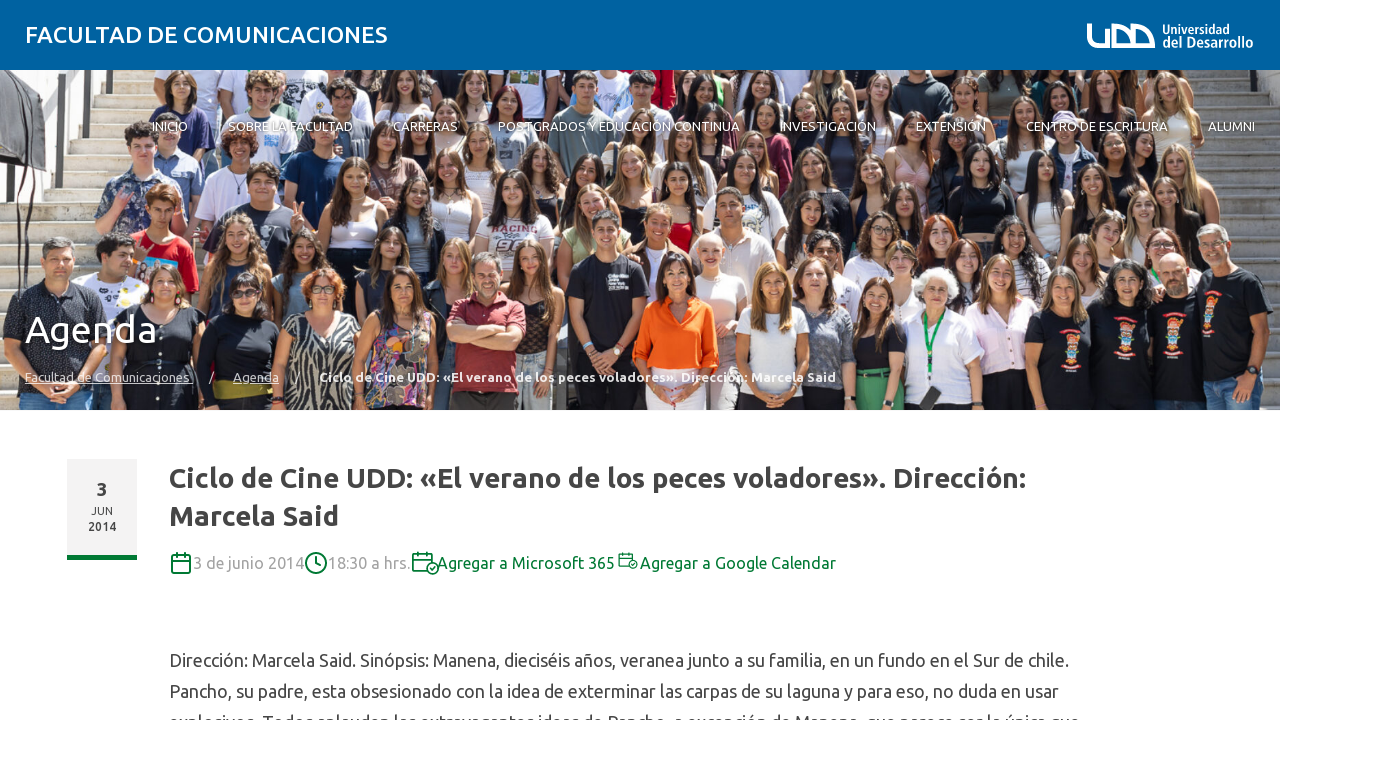

--- FILE ---
content_type: text/html; charset=UTF-8
request_url: https://comunicaciones.udd.cl/eventos/ciclo-de-cine-udd-el-verano-de-los-peces-voladores/
body_size: 16307
content:
<!DOCTYPE html>
<html lang="es">
<head>
	<meta charset="UTF-8">
	<meta name="viewport" content="width=device-width, initial-scale=1.0, maximum-scale=2.0, minimum-scale=1.0">
	<meta name='robots' content='follow, max-image-preview:large, max-snippet:-1, max-video-preview:-1, noindex' />
	<style>img:is([sizes="auto" i], [sizes^="auto," i]) { contain-intrinsic-size: 3000px 1500px }</style>
	
	<!-- This site is optimized with the Yoast SEO plugin v25.8 - https://yoast.com/wordpress/plugins/seo/ -->
	<title>Ciclo de Cine UDD: &quot;El verano de los peces voladores&quot; - Cine (Santiago)</title>
	<meta name="description" content="Dirección: Marcela Said. Sinópsis: Manena, dieciséis años, veranea junto a su familia, en un fundo en el Sur de chile. Pancho, su padre, esta obsesionado con la idea de exterminar las carpas de su laguna y para eso, no duda en usar explosivos. Todos aplauden las extravagantes ideas de Pancho, a excepción de Manena, que parece ser la única que percibe una tensión creciente en el ambiente y la amenaza del conflicto mapuche que los rodea." />
	<link rel="canonical" href="https://comunicaciones.udd.cl/eventos/ciclo-de-cine-udd-el-verano-de-los-peces-voladores/" />
	<meta property="og:locale" content="es_ES" />
	<meta property="og:type" content="article" />
	<meta property="og:title" content="Ciclo de Cine UDD: &quot;El verano de los peces voladores&quot; - Cine (Santiago)" />
	<meta property="og:description" content="Dirección: Marcela Said. Sinópsis: Manena, dieciséis años, veranea junto a su familia, en un fundo en el Sur de chile. Pancho, su padre, esta obsesionado con la idea de exterminar las carpas de su laguna y para eso, no duda en usar explosivos. Todos aplauden las extravagantes ideas de Pancho, a excepción de Manena, que parece ser la única que percibe una tensión creciente en el ambiente y la amenaza del conflicto mapuche que los rodea." />
	<meta property="og:url" content="https://comunicaciones.udd.cl/eventos/ciclo-de-cine-udd-el-verano-de-los-peces-voladores/" />
	<meta property="og:site_name" content="Facultad de Comunicaciones" />
	<meta property="article:modified_time" content="2022-07-07T22:27:40+00:00" />
	<meta property="og:image" content="https://comunicaciones.udd.cl/files/2014/03/peces2.png" />
	<meta property="og:image:width" content="842" />
	<meta property="og:image:height" content="377" />
	<meta property="og:image:type" content="image/png" />
	<script type="application/ld+json" class="yoast-schema-graph">{"@context":"https://schema.org","@graph":[{"@type":"WebPage","@id":"https://comunicaciones.udd.cl/eventos/ciclo-de-cine-udd-el-verano-de-los-peces-voladores/","url":"https://comunicaciones.udd.cl/eventos/ciclo-de-cine-udd-el-verano-de-los-peces-voladores/","name":"Ciclo de Cine UDD: \"El verano de los peces voladores\" - Cine (Santiago)","isPartOf":{"@id":"https://comunicaciones.udd.cl/#website"},"primaryImageOfPage":{"@id":"https://comunicaciones.udd.cl/eventos/ciclo-de-cine-udd-el-verano-de-los-peces-voladores/#primaryimage"},"image":{"@id":"https://comunicaciones.udd.cl/eventos/ciclo-de-cine-udd-el-verano-de-los-peces-voladores/#primaryimage"},"thumbnailUrl":"https://comunicaciones.udd.cl/files/2014/03/peces2.png","datePublished":"2014-03-31T18:11:17+00:00","dateModified":"2022-07-07T22:27:40+00:00","description":"Dirección: Marcela Said. Sinópsis: Manena, dieciséis años, veranea junto a su familia, en un fundo en el Sur de chile. Pancho, su padre, esta obsesionado con la idea de exterminar las carpas de su laguna y para eso, no duda en usar explosivos. Todos aplauden las extravagantes ideas de Pancho, a excepción de Manena, que parece ser la única que percibe una tensión creciente en el ambiente y la amenaza del conflicto mapuche que los rodea.","breadcrumb":{"@id":"https://comunicaciones.udd.cl/eventos/ciclo-de-cine-udd-el-verano-de-los-peces-voladores/#breadcrumb"},"inLanguage":"es","potentialAction":[{"@type":"ReadAction","target":["https://comunicaciones.udd.cl/eventos/ciclo-de-cine-udd-el-verano-de-los-peces-voladores/"]}]},{"@type":"ImageObject","inLanguage":"es","@id":"https://comunicaciones.udd.cl/eventos/ciclo-de-cine-udd-el-verano-de-los-peces-voladores/#primaryimage","url":"https://comunicaciones.udd.cl/files/2014/03/peces2.png","contentUrl":"https://comunicaciones.udd.cl/files/2014/03/peces2.png","width":842,"height":377},{"@type":"BreadcrumbList","@id":"https://comunicaciones.udd.cl/eventos/ciclo-de-cine-udd-el-verano-de-los-peces-voladores/#breadcrumb","itemListElement":[{"@type":"ListItem","position":1,"name":"Home","item":"https://comunicaciones.udd.cl/"},{"@type":"ListItem","position":2,"name":"Eventos","item":"https://comunicaciones.udd.cl/eventos/"},{"@type":"ListItem","position":3,"name":"Ciclo de Cine UDD: «El verano de los peces voladores». Dirección: Marcela Said"}]},{"@type":"WebSite","@id":"https://comunicaciones.udd.cl/#website","url":"https://comunicaciones.udd.cl/","name":"Facultad de Comunicaciones","description":"Universidad del Desarrollo","publisher":{"@id":"https://comunicaciones.udd.cl/#organization"},"inLanguage":"es"},{"@type":"Organization","@id":"https://comunicaciones.udd.cl/#organization","name":"Facultad de Comunicaciones | Universidad del Desarrollo","url":"https://comunicaciones.udd.cl/","logo":{"@type":"ImageObject","inLanguage":"es","@id":"https://comunicaciones.udd.cl/#/schema/logo/image/","url":"https://comunicaciones.udd.cl/files/2010/07/logo_udd_tesis1.jpg","contentUrl":"https://comunicaciones.udd.cl/files/2010/07/logo_udd_tesis1.jpg","width":792,"height":283,"caption":"Facultad de Comunicaciones | Universidad del Desarrollo"},"image":{"@id":"https://comunicaciones.udd.cl/#/schema/logo/image/"}},{"@context":"http://schema.org","@type":"Event","name":"Ciclo de Cine UDD: \"El verano de los peces voladores\". Dirección: Marcela Said","startDate":"2014-06-03T18:30:00-04:00","endDate":false,"eventStatus":"https://schema.org/EventScheduled","eventAttendanceMode":"https://schema.org/OfflineEventAttendanceMode","location":{"type":"Place","name":"Auditorio 114, Universidad del Desarrollo (Av. Plaza 680, Las Condes - Sede San Carlos de Apoquindo)"},"description":"Dirección: Marcela Said. Sinópsis: Manena, dieciséis años, veranea junto a su familia, en un fundo en el Sur de chile. Pancho, su padre, esta obsesionado con la idea de exterminar las carpas de su laguna y para eso, no duda en usar explosivos. Todos aplauden las extravagantes ideas de Pancho, a excepción de Manena, que parece ser la única que percibe una tensión creciente en el ambiente y la amenaza del conflicto mapuche que los rodea.","image":"https://comunicaciones.udd.cl/files/2014/03/peces2.png"}]}</script>
	<!-- / Yoast SEO plugin. -->


<link rel='dns-prefetch' href='//comunicaciones.udd.cl' />
<link rel='dns-prefetch' href='//unpkg.com' />
<link rel='dns-prefetch' href='//fonts.googleapis.com' />
<link rel="alternate" type="application/rss+xml" title="Facultad de Comunicaciones  &raquo; Feed" href="https://comunicaciones.udd.cl/feed/" />
<link rel="alternate" type="application/rss+xml" title="Facultad de Comunicaciones  &raquo; Feed de los comentarios" href="https://comunicaciones.udd.cl/comments/feed/" />
<script type="text/javascript">
/* <![CDATA[ */
window._wpemojiSettings = {"baseUrl":"https:\/\/s.w.org\/images\/core\/emoji\/16.0.1\/72x72\/","ext":".png","svgUrl":"https:\/\/s.w.org\/images\/core\/emoji\/16.0.1\/svg\/","svgExt":".svg","source":{"concatemoji":"https:\/\/comunicaciones.udd.cl\/wp-includes\/js\/wp-emoji-release.min.js?ver=6.8.3"}};
/*! This file is auto-generated */
!function(s,n){var o,i,e;function c(e){try{var t={supportTests:e,timestamp:(new Date).valueOf()};sessionStorage.setItem(o,JSON.stringify(t))}catch(e){}}function p(e,t,n){e.clearRect(0,0,e.canvas.width,e.canvas.height),e.fillText(t,0,0);var t=new Uint32Array(e.getImageData(0,0,e.canvas.width,e.canvas.height).data),a=(e.clearRect(0,0,e.canvas.width,e.canvas.height),e.fillText(n,0,0),new Uint32Array(e.getImageData(0,0,e.canvas.width,e.canvas.height).data));return t.every(function(e,t){return e===a[t]})}function u(e,t){e.clearRect(0,0,e.canvas.width,e.canvas.height),e.fillText(t,0,0);for(var n=e.getImageData(16,16,1,1),a=0;a<n.data.length;a++)if(0!==n.data[a])return!1;return!0}function f(e,t,n,a){switch(t){case"flag":return n(e,"\ud83c\udff3\ufe0f\u200d\u26a7\ufe0f","\ud83c\udff3\ufe0f\u200b\u26a7\ufe0f")?!1:!n(e,"\ud83c\udde8\ud83c\uddf6","\ud83c\udde8\u200b\ud83c\uddf6")&&!n(e,"\ud83c\udff4\udb40\udc67\udb40\udc62\udb40\udc65\udb40\udc6e\udb40\udc67\udb40\udc7f","\ud83c\udff4\u200b\udb40\udc67\u200b\udb40\udc62\u200b\udb40\udc65\u200b\udb40\udc6e\u200b\udb40\udc67\u200b\udb40\udc7f");case"emoji":return!a(e,"\ud83e\udedf")}return!1}function g(e,t,n,a){var r="undefined"!=typeof WorkerGlobalScope&&self instanceof WorkerGlobalScope?new OffscreenCanvas(300,150):s.createElement("canvas"),o=r.getContext("2d",{willReadFrequently:!0}),i=(o.textBaseline="top",o.font="600 32px Arial",{});return e.forEach(function(e){i[e]=t(o,e,n,a)}),i}function t(e){var t=s.createElement("script");t.src=e,t.defer=!0,s.head.appendChild(t)}"undefined"!=typeof Promise&&(o="wpEmojiSettingsSupports",i=["flag","emoji"],n.supports={everything:!0,everythingExceptFlag:!0},e=new Promise(function(e){s.addEventListener("DOMContentLoaded",e,{once:!0})}),new Promise(function(t){var n=function(){try{var e=JSON.parse(sessionStorage.getItem(o));if("object"==typeof e&&"number"==typeof e.timestamp&&(new Date).valueOf()<e.timestamp+604800&&"object"==typeof e.supportTests)return e.supportTests}catch(e){}return null}();if(!n){if("undefined"!=typeof Worker&&"undefined"!=typeof OffscreenCanvas&&"undefined"!=typeof URL&&URL.createObjectURL&&"undefined"!=typeof Blob)try{var e="postMessage("+g.toString()+"("+[JSON.stringify(i),f.toString(),p.toString(),u.toString()].join(",")+"));",a=new Blob([e],{type:"text/javascript"}),r=new Worker(URL.createObjectURL(a),{name:"wpTestEmojiSupports"});return void(r.onmessage=function(e){c(n=e.data),r.terminate(),t(n)})}catch(e){}c(n=g(i,f,p,u))}t(n)}).then(function(e){for(var t in e)n.supports[t]=e[t],n.supports.everything=n.supports.everything&&n.supports[t],"flag"!==t&&(n.supports.everythingExceptFlag=n.supports.everythingExceptFlag&&n.supports[t]);n.supports.everythingExceptFlag=n.supports.everythingExceptFlag&&!n.supports.flag,n.DOMReady=!1,n.readyCallback=function(){n.DOMReady=!0}}).then(function(){return e}).then(function(){var e;n.supports.everything||(n.readyCallback(),(e=n.source||{}).concatemoji?t(e.concatemoji):e.wpemoji&&e.twemoji&&(t(e.twemoji),t(e.wpemoji)))}))}((window,document),window._wpemojiSettings);
/* ]]> */
</script>
<style id='wp-emoji-styles-inline-css' type='text/css'>

	img.wp-smiley, img.emoji {
		display: inline !important;
		border: none !important;
		box-shadow: none !important;
		height: 1em !important;
		width: 1em !important;
		margin: 0 0.07em !important;
		vertical-align: -0.1em !important;
		background: none !important;
		padding: 0 !important;
	}
</style>
<link rel='stylesheet' id='wp-block-library-css' href='https://comunicaciones.udd.cl/wp-includes/css/dist/block-library/style.min.css?ver=6.8.3' type='text/css' media='all' />
<link rel='stylesheet' id='splide-css-css' href='https://comunicaciones.udd.cl/wp-content/plugins/udd-blocks-redux/node_modules/@splidejs/splide/dist/css/splide.min.css?ver=4.1.4' type='text/css' media='all' />
<link rel='stylesheet' id='splide-seagreen-css' href='https://comunicaciones.udd.cl/wp-content/plugins/udd-blocks-redux/node_modules/@splidejs/splide/dist/css/themes/splide-sea-green.min.css?ver=4.1.4' type='text/css' media='all' />
<style id='udd-blocks-redux-banners-multiples-style-2-inline-css' type='text/css'>
.wp-block-udd-blocks-redux-banners-multiples .splide__arrow{opacity:1}.wp-block-udd-blocks-redux-banners-multiples .splide__arrow:focus,.wp-block-udd-blocks-redux-banners-multiples .splide__arrow:focus-visible{outline-color:var(--wp--preset--color--brand-primary)!important}.wp-block-udd-blocks-redux-banners-multiples .splide__arrow svg{fill:var(--wp--preset--color--brand-primary)}.wp-block-udd-blocks-redux-banners-multiples .splide__arrow:hover:not(:disabled) svg{fill:var(--wp--preset--color--brand-primary-dark)}.wp-block-udd-blocks-redux-banners-multiples .splide__pagination__page{opacity:1}.wp-block-udd-blocks-redux-banners-multiples .splide__pagination__page:hover{background:var(--wp--preset--color--brand-primary-dark)}.wp-block-udd-blocks-redux-banners-multiples .splide__pagination__page:focus,.wp-block-udd-blocks-redux-banners-multiples .splide__pagination__page:focus-visible{outline-color:var(--wp--preset--color--brand-primary)!important}.wp-block-udd-blocks-redux-banners-multiples .splide__pagination__page.is-active{background:var(--wp--preset--color--brand-primary)}.udd-blocks-has-elements-in-columns{display:grid;gap:var(--wp--preset--spacing--50)}@media(min-width:576px){.udd-blocks-has-elements-in-columns{grid-template-columns:repeat(min(2,var(--udd-blocks-redux--columns,var(--udd-blocks-redux--cols,var(--udd-blocks-has-columns-number,2)))),1fr)}}@media(min-width:768px){.udd-blocks-has-elements-in-columns{grid-template-columns:repeat(min(3,var(--udd-blocks-redux--columns,var(--udd-blocks-redux--cols,var(--udd-blocks-has-columns-number,3)))),1fr)}}@media(min-width:992px){.udd-blocks-has-elements-in-columns{grid-template-columns:repeat(min(4,var(--udd-blocks-redux--columns,var(--udd-blocks-redux--cols,var(--udd-blocks-has-columns-number,4)))),1fr)}}@media(min-width:1200px){.udd-blocks-has-elements-in-columns{gap:var(--wp--preset--spacing--60);grid-template-columns:repeat(min(5,var(--udd-blocks-redux--columns,var(--udd-blocks-redux--cols,var(--udd-blocks-has-columns-number,4)))),1fr)}}

</style>
<style id='udd-blocks-redux-banners-multiples-element-style-inline-css' type='text/css'>
.wp-block-udd-blocks-redux-banners-multiples-element{align-items:stretch;background:var(--wp--preset--color--brand-primary);display:flex}.udd-banner-multiple-element{background-position:inherit;background-repeat:no-repeat;background-size:cover;color:var(--wp--preset--color--white);display:flex;flex-flow:column;gap:.5rem;justify-content:var(--items-vertical-align,flex-end);min-height:var(--udd-blocks-redux--min-height);overflow:hidden;padding:2rem;position:relative;text-shadow:0 0 5px rgba(0,0,0,.85);transition:all .2s ease-in;width:100%;z-index:2}.udd-banner-multiple-element:before{background:linear-gradient(180deg,rgba(0,0,0,.333) 50%,#000);content:"";height:100%;left:0;opacity:var(--mask-opacity,50%);position:absolute;top:0;transition:inherit;width:100%;z-index:-1}.udd-banner-multiple-element__title{font-size:var(--wp--preset--font-size--x-large);font-weight:500;text-transform:uppercase;width:-moz-fit-content;width:fit-content}.wp-block-udd-blocks-redux-banners-multiples:not([data-show-descriptions=never]) .udd-banner-multiple-element__title{border-bottom:3px solid var(--wp--preset--color--brand-secondary)}.wp-block-udd-blocks-redux-banners-multiples:not([data-show-descriptions]) .udd-banner-multiple-element__description,.wp-block-udd-blocks-redux-banners-multiples:not([data-show-descriptions]) .udd-banner-multiple-element__link,.wp-block-udd-blocks-redux-banners-multiples[data-show-descriptions=hover] .udd-banner-multiple-element__description,.wp-block-udd-blocks-redux-banners-multiples[data-show-descriptions=hover] .udd-banner-multiple-element__link,.wp-block-udd-blocks-redux-banners-multiples[data-show-descriptions=never] .udd-banner-multiple-element__description,.wp-block-udd-blocks-redux-banners-multiples[data-show-descriptions=never] .udd-banner-multiple-element__link{max-height:0;opacity:0;transition:all .3s ease-in-out}.wp-block-udd-blocks-redux-banners-multiples:not([data-show-descriptions]) .udd-banner-multiple-element:hover .udd-banner-multiple-element__description,.wp-block-udd-blocks-redux-banners-multiples:not([data-show-descriptions]) .udd-banner-multiple-element:hover .udd-banner-multiple-element__link,.wp-block-udd-blocks-redux-banners-multiples[data-show-descriptions=hover] .udd-banner-multiple-element:hover .udd-banner-multiple-element__description,.wp-block-udd-blocks-redux-banners-multiples[data-show-descriptions=hover] .udd-banner-multiple-element:hover .udd-banner-multiple-element__link{max-height:100%;opacity:1}.udd-banner-multiple-element__description,.udd-banner-multiple-element__link{font-size:var(--wp--preset--font-size--small)}.udd-banner-multiple-element__link{text-decoration-color:transparent}.udd-banner-multiple-element__link:before{border-bottom:.33333em solid transparent;border-left:.33333em solid;border-top:.33333em solid transparent;box-sizing:border-box;content:"";display:inline-block;height:.33333em;margin-right:.33333em;width:.33333em}.udd-banner-multiple-element__link,.udd-banner-multiple-element__link:hover{color:var(--wp--preset--color--white)}.udd-banner-multiple-element__link:hover{text-decoration-color:currentColor}a.udd-banner-multiple-element__link:after{content:"";height:100%;left:0;position:absolute;top:0;width:100%}

</style>
<style id='udd-blocks-redux-grouped-cards-style-inline-css' type='text/css'>
.wp-block-udd-blocks-redux-grouped-cards{padding:var(--wp--preset--spacing--50)}.wp-block-udd-blocks-redux-grouped-cards .wp-block-image{margin-bottom:0}.wp-block-udd-blocks-redux-grouped-cards .udd-blocks-has-elements-in-columns{gap:1rem}@media(min-width:768px)and (max-width:991.8px){.wp-block-udd-blocks-redux-grouped-cards.has-block-children-div-2 .udd-blocks-has-elements-in-columns{grid-template-columns:repeat(min(2,var(--udd-blocks-redux--columns,var(--udd-blocks-redux--cols,2))),1fr)}}@media(min-width:576px)and (max-width:991.8px){.wp-block-udd-blocks-redux-grouped-cards.has-block-children-div-3 .udd-blocks-has-elements-in-columns{grid-template-columns:repeat(min(3,var(--udd-blocks-redux--columns,var(--udd-blocks-redux--cols,3))),1fr)}}

</style>
<style id='udd-blocks-redux-grouped-cards-element-style-inline-css' type='text/css'>
.udd-grouped-cards-element{background-position:inherit;background-repeat:no-repeat;background-size:cover;box-sizing:border-box;color:var(--udd-blocks-redux--style--color--text,var(--udd-blocks-redux--text-color));display:flex;flex-flow:column;gap:.5rem;height:100%;justify-content:space-between;min-height:var(--udd-blocks-redux--style--dimensions--min-height);overflow:hidden;position:relative;text-shadow:0 0 5px invert(currentColor);transition:all .2s ease-in;width:100%;z-index:2}.udd-grouped-cards-element__epigraph{margin:var(--wp--preset--spacing--40)}.udd-grouped-cards-element__epigraph-text{display:inline-block;font-size:var(--wp--preset--font-size--small);font-weight:500;padding:var(--wp--preset--spacing--20) var(--wp--preset--spacing--30);position:relative;text-transform:uppercase}.udd-grouped-cards-element__epigraph-text:after{background:var(--udd-blocks-redux--style--color--background,var(--udd-blocks-redux--background-color,#fff));content:"";height:100%;left:0;opacity:.8;position:absolute;top:0;width:100%;z-index:-1}.udd-grouped-cards-element__content{display:flex;flex-flow:column;gap:.5rem;padding:var(--wp--preset--spacing--40);position:relative;text-shadow:none}.udd-grouped-cards-element__content:after,.udd-grouped-cards-element__content:before{content:"";height:100%;left:0;position:absolute;top:0;width:100%}.udd-grouped-cards-element__content:after{background:var(--udd-blocks-redux--style--color--background,var(--udd-blocks-redux--background-color,#fff));opacity:.875;transition:all .15s linear;z-index:-1}.udd-grouped-cards-element:has(a):hover .udd-grouped-cards-element__content:after{opacity:.75}.udd-grouped-cards-element__content:before{background:#000;z-index:-2}.is-style-highlighter .udd-grouped-cards-element__content:after,.is-style-highlighter .udd-grouped-cards-element__content:before{display:none}.is-style-highlighter .udd-grouped-cards-element__content .udd-grouped-cards-element__hl{background:var(--udd-blocks-redux--background-color,#fff);-webkit-box-decoration-break:clone;box-decoration-break:clone;padding:.25em}.is-style-highlighter .udd-grouped-cards-element__content .udd-grouped-cards-element__icon-container .udd-grouped-cards-element__hl{display:inline-block}.udd-grouped-cards-element__title{font-size:var(--wp--preset--font-size--large);font-weight:700;line-height:1.3}.udd-grouped-cards-element__description{font-size:var(--wp--preset--font-size--normal)}.udd-grouped-cards-element__link{font-size:var(--wp--preset--font-size--small);text-decoration-color:transparent}.udd-grouped-cards-element__link>span:before{border-bottom:.33333em solid transparent;border-left:.33333em solid var(--udd-blocks-redux--style--elements--button--color--background,currentColor);border-top:.33333em solid transparent;box-sizing:border-box;content:"";display:inline-block;height:.33333em;margin-right:.33333em;width:.33333em}.udd-grouped-cards-element__link,.udd-grouped-cards-element__link:hover{color:var(--udd-blocks-redux--text-color)}.udd-grouped-cards-element__link:hover{text-decoration-color:currentColor}body:not(.wp-admin) .udd-grouped-cards-element__link span:after{content:"";display:inline-block;height:100%;left:0;position:absolute;top:0;width:100%}img.udd-grouped-cards-element__icon{height:auto;max-width:3rem}

</style>
<style id='udd-blocks-redux-group-header-style-inline-css' type='text/css'>
.wp-block-udd-blocks-redux-group-header p{margin:1em 0}

</style>
<link rel='stylesheet' id='udd-blocks-redux-syndicated-events-style-css' href='https://comunicaciones.udd.cl/wp-content/plugins/udd-blocks-redux/build/blocks/syndicated-events/style-index.css?ver=0.1.0' type='text/css' media='all' />
<link rel='stylesheet' id='udd-blocks-redux-expandable-groups-style-css' href='https://comunicaciones.udd.cl/wp-content/plugins/udd-blocks-redux/build/blocks/expandable-groups/style-index.css?ver=0.1.0' type='text/css' media='all' />
<style id='udd-blocks-redux-expandable-groups-element-style-inline-css' type='text/css'>


</style>
<style id='udd-cycles-style-inline-css' type='text/css'>
/* Header */
.wp-block-udd-cycles .cycle__header{
	padding-top: 2rem;
	padding-bottom: 2rem;
	position: relative;
	color: var( --udd-cycles--color );
}
.wp-block-udd-cycles .cycle__header::before {
	content: '';
	position: absolute;
	top: 0;
	left: 0;
	z-index: 0;
	width: 100%;
	height: 100%;
	background-image: var( --udd-cycles--background-image );
	background-position: center center;
	background-size: cover;
	opacity: var( --udd-cycles--img-opacity );
}
.wp-block-udd-cycles .cycle__header > * {
	position: relative;
	z-index: 2;
}
.wp-block-udd-cycles .cycle__epigraph {
	font-size: var( --wp--preset--font-size--large );
}
.wp-block-udd-cycles .cycle__title {
	font-size: var( --wp--preset--font-size--xx-large );
	font-weight: 700;
	text-transform: none;
	margin: .625rem 0 1rem;
}

/* Bloque */
.wp-block-udd-cycles .cycle__elements-container {
	display: grid;
	grid-gap: 25px;
}
@media ( min-width: 768px ) {
	.wp-block-udd-cycles .cycle__elements-container {
		grid-template-columns: repeat( min( 2, var( --udd-cycles--columns ) ), 1fr );
	}
}
@media ( min-width: 992px ) {
	.wp-block-udd-cycles .cycle__elements-container {
		grid-template-columns: repeat( min( 3, var( --udd-cycles--columns ) ), 1fr );
	}
}
@media ( min-width: 1200px ) {
	.wp-block-udd-cycles .cycle__elements-container {
		grid-template-columns: repeat( min( 4, var( --udd-cycles--columns ) ), 1fr );
	}
}

/* Semniarios */
.cycle__elements-container .cycle__element-wrap {
	display: flex;
}
.cycle__elements-container a.cycle__element-wrap:hover {
	text-decoration: none;
}
.wp-block-udd-cycles .cycle__element {
	flex-grow: 1;
	background: white;
	color: var( --wp--preset--color--gray-dark );
	border: 1px solid var( --wp--preset--color--gray-light );
	border-bottom-width: 5px;
	padding: 2rem;
	display: flex;
	gap: 2rem;
	flex-flow: column;
	justify-content: flex-start;
	transition: all 0.075s ease-in;
}
.wp-block-udd-cycles .cycle__element-description *:last-child {
	margin-bottom: 0;
}
.wp-block-udd-cycles .cycle__element-dtstart {
	text-transform: uppercase;
	font-weight: 500;
	letter-spacing: .125em;
	color: var( --wp--preset--color--brand-primary );
	display: block;
	border-left: 3px solid currentColor;
	line-height: 1;
	padding-left: .666em;
	font-size: var( --wp--preset--font-size--large );
}
.wp-block-udd-cycles .cycle__element-title {
	font-size: var( --wp--preset--font-size--x-large );
	font-weight: 500;
	margin-top: -1rem;
}
.wp-block-udd-cycles .cycle__element-meta {
	font-size: var( --wp--preset--font-size--small );
	text-transform: uppercase;
}
.wp-block-udd-cycles .cycle__element-hours,
.wp-block-udd-cycles .cycle__element-locations {
	font-weight: 500;
}
.wp-block-udd-cycles .cycle__element-description {
	flex-grow: 1;
}
.wp-block-udd-cycles .cycle__element-description p,
.wp-block-udd-cycles .cycle__element-footer {
	font-size: var( --wp-preset--font-size--normal ) !important;
}
.wp-block-udd-cycles a.cycle__element-wrap:hover .cycle__element {
	color: white;
	border-color: var( --wp--preset--color--brand-primary );
	background: var( --wp--preset--color--brand-primary );
	text-decoration: none;
}
.wp-block-udd-cycles a.cycle__element-wrap:hover * {
	color: white;
}

/* Estilos */
.wp-block-udd-cycles[class*="has-background"] .cycle__header {
	background-color: var( --udd-cycles--background-color );
	margin-bottom: 2rem;
	padding: 2rem;
}
.wp-block-udd-cycles.has-background-image .cycle__header {
	padding: 4.5rem 2rem;
}
.wp-block-udd-cycles.is-style-full-bg {
	padding: 1rem 0 4.5rem;
	background-color: var( --udd-cycles--background-color );
	color: var( --udd-cycles--color );
}
.wp-block-udd-cycles.is-style-full-bg .cycle__header {
	position: unset;
	padding-left: 0;
	padding-right: 0;
}
.wp-block-udd-cycles.is-style-full-bg.has-background-image > .container {
	position: unset;
}

</style>
<style id='global-styles-inline-css' type='text/css'>
:root{--wp--preset--aspect-ratio--square: 1;--wp--preset--aspect-ratio--4-3: 4/3;--wp--preset--aspect-ratio--3-4: 3/4;--wp--preset--aspect-ratio--3-2: 3/2;--wp--preset--aspect-ratio--2-3: 2/3;--wp--preset--aspect-ratio--16-9: 16/9;--wp--preset--aspect-ratio--9-16: 9/16;--wp--preset--color--black: #000000;--wp--preset--color--cyan-bluish-gray: #abb8c3;--wp--preset--color--white: #ffffff;--wp--preset--color--pale-pink: #f78da7;--wp--preset--color--vivid-red: #cf2e2e;--wp--preset--color--luminous-vivid-orange: #ff6900;--wp--preset--color--luminous-vivid-amber: #fcb900;--wp--preset--color--light-green-cyan: #7bdcb5;--wp--preset--color--vivid-green-cyan: #00d084;--wp--preset--color--pale-cyan-blue: #8ed1fc;--wp--preset--color--vivid-cyan-blue: #0693e3;--wp--preset--color--vivid-purple: #9b51e0;--wp--preset--color--brand-primary: var(--theme-brand-primary);--wp--preset--color--brand-primary-dark: var(--theme-brand-primary-dark);--wp--preset--color--corporate-primary: #0062a1;--wp--preset--color--corporate-primary-alt: #004e80;--wp--preset--color--corporate-primary-dark: #052a42;--wp--preset--color--corporate-secondary: #ff6a00;--wp--preset--color--pure-white: #FFFFFF;--wp--preset--color--gray-lighter: #f4f3f3;--wp--preset--color--gray-light: #e9e9e9;--wp--preset--color--gray: #a3a3a3;--wp--preset--color--gray-dark: #464646;--wp--preset--color--pure-black: #000000;--wp--preset--gradient--vivid-cyan-blue-to-vivid-purple: linear-gradient(135deg,rgba(6,147,227,1) 0%,rgb(155,81,224) 100%);--wp--preset--gradient--light-green-cyan-to-vivid-green-cyan: linear-gradient(135deg,rgb(122,220,180) 0%,rgb(0,208,130) 100%);--wp--preset--gradient--luminous-vivid-amber-to-luminous-vivid-orange: linear-gradient(135deg,rgba(252,185,0,1) 0%,rgba(255,105,0,1) 100%);--wp--preset--gradient--luminous-vivid-orange-to-vivid-red: linear-gradient(135deg,rgba(255,105,0,1) 0%,rgb(207,46,46) 100%);--wp--preset--gradient--very-light-gray-to-cyan-bluish-gray: linear-gradient(135deg,rgb(238,238,238) 0%,rgb(169,184,195) 100%);--wp--preset--gradient--cool-to-warm-spectrum: linear-gradient(135deg,rgb(74,234,220) 0%,rgb(151,120,209) 20%,rgb(207,42,186) 40%,rgb(238,44,130) 60%,rgb(251,105,98) 80%,rgb(254,248,76) 100%);--wp--preset--gradient--blush-light-purple: linear-gradient(135deg,rgb(255,206,236) 0%,rgb(152,150,240) 100%);--wp--preset--gradient--blush-bordeaux: linear-gradient(135deg,rgb(254,205,165) 0%,rgb(254,45,45) 50%,rgb(107,0,62) 100%);--wp--preset--gradient--luminous-dusk: linear-gradient(135deg,rgb(255,203,112) 0%,rgb(199,81,192) 50%,rgb(65,88,208) 100%);--wp--preset--gradient--pale-ocean: linear-gradient(135deg,rgb(255,245,203) 0%,rgb(182,227,212) 50%,rgb(51,167,181) 100%);--wp--preset--gradient--electric-grass: linear-gradient(135deg,rgb(202,248,128) 0%,rgb(113,206,126) 100%);--wp--preset--gradient--midnight: linear-gradient(135deg,rgb(2,3,129) 0%,rgb(40,116,252) 100%);--wp--preset--font-size--small: var( --wp--custom--font-size--small );--wp--preset--font-size--medium: clamp(14px, 0.875rem + ((1vw - 3.2px) * 0.469), 20px);--wp--preset--font-size--large: var( --wp--custom--font-size--large );--wp--preset--font-size--x-large: var( --wp--custom--font-size--x-large );--wp--preset--font-size--x-small: var( --wp--custom--font-size--x-small );--wp--preset--font-size--normal: var( --wp--custom--font-size--normal );--wp--preset--font-size--xx-large: var( --wp--custom--font-size--xx-large );--wp--preset--font-size--xxx-large: var( --wp--custom--font-size--xxx-large );--wp--preset--font-size--huge: var( --wp--custom--font-size--huge );--wp--preset--font-size--x-huge: var( --wp--custom--font-size--x-huge );--wp--preset--spacing--20: 0.44rem;--wp--preset--spacing--30: 0.67rem;--wp--preset--spacing--40: 1rem;--wp--preset--spacing--50: 1.5rem;--wp--preset--spacing--60: 2.25rem;--wp--preset--spacing--70: 3.38rem;--wp--preset--spacing--80: 5.06rem;--wp--preset--shadow--natural: 6px 6px 9px rgba(0, 0, 0, 0.2);--wp--preset--shadow--deep: 12px 12px 50px rgba(0, 0, 0, 0.4);--wp--preset--shadow--sharp: 6px 6px 0px rgba(0, 0, 0, 0.2);--wp--preset--shadow--outlined: 6px 6px 0px -3px rgba(255, 255, 255, 1), 6px 6px rgba(0, 0, 0, 1);--wp--preset--shadow--crisp: 6px 6px 0px rgba(0, 0, 0, 1);--wp--custom--font-size--x-small: clamp(0.69rem, calc(0.80rem + -0.15vw), 0.77rem);--wp--custom--font-size--small: clamp(0.82rem, calc(0.81rem + 0.03vw), 0.83rem);--wp--custom--font-size--normal: clamp(0.88rem, calc(0.83rem + 0.24vw), 1.00rem);--wp--custom--font-size--large: clamp(0.93rem, calc(0.83rem + 0.52vw), 1.20rem);--wp--custom--font-size--x-large: clamp(1.00rem, calc(0.82rem + 0.87vw), 1.44rem);--wp--custom--font-size--xx-large: clamp(1.06rem, calc(0.80rem + 1.30vw), 1.73rem);--wp--custom--font-size--xxx-large: clamp(1.13rem, calc(0.77rem + 1.83vw), 2.07rem);--wp--custom--font-size--huge: clamp(1.29rem, calc(0.63rem + 3.31vw), 2.99rem);--wp--custom--font-size--x-huge: clamp(3.00rem, calc(2.31rem + 3.45vw), 4.77rem);}:root { --wp--style--global--content-size: min(75rem, 80%);--wp--style--global--wide-size: min(85rem, 95%); }:where(body) { margin: 0; }.wp-site-blocks > .alignleft { float: left; margin-right: 2em; }.wp-site-blocks > .alignright { float: right; margin-left: 2em; }.wp-site-blocks > .aligncenter { justify-content: center; margin-left: auto; margin-right: auto; }:where(.is-layout-flex){gap: 0.5em;}:where(.is-layout-grid){gap: 0.5em;}.is-layout-flow > .alignleft{float: left;margin-inline-start: 0;margin-inline-end: 2em;}.is-layout-flow > .alignright{float: right;margin-inline-start: 2em;margin-inline-end: 0;}.is-layout-flow > .aligncenter{margin-left: auto !important;margin-right: auto !important;}.is-layout-constrained > .alignleft{float: left;margin-inline-start: 0;margin-inline-end: 2em;}.is-layout-constrained > .alignright{float: right;margin-inline-start: 2em;margin-inline-end: 0;}.is-layout-constrained > .aligncenter{margin-left: auto !important;margin-right: auto !important;}.is-layout-constrained > :where(:not(.alignleft):not(.alignright):not(.alignfull)){max-width: var(--wp--style--global--content-size);margin-left: auto !important;margin-right: auto !important;}.is-layout-constrained > .alignwide{max-width: var(--wp--style--global--wide-size);}body .is-layout-flex{display: flex;}.is-layout-flex{flex-wrap: wrap;align-items: center;}.is-layout-flex > :is(*, div){margin: 0;}body .is-layout-grid{display: grid;}.is-layout-grid > :is(*, div){margin: 0;}body{line-height: 1.75;padding-top: 0px;padding-right: 0px;padding-bottom: 0px;padding-left: 0px;}a:where(:not(.wp-element-button)){text-decoration: underline;}:root :where(.wp-element-button, .wp-block-button__link){background-color: #32373c;border-width: 0;color: #fff;font-family: inherit;font-size: inherit;line-height: inherit;padding: calc(0.667em + 2px) calc(1.333em + 2px);text-decoration: none;}.has-black-color{color: var(--wp--preset--color--black) !important;}.has-cyan-bluish-gray-color{color: var(--wp--preset--color--cyan-bluish-gray) !important;}.has-white-color{color: var(--wp--preset--color--white) !important;}.has-pale-pink-color{color: var(--wp--preset--color--pale-pink) !important;}.has-vivid-red-color{color: var(--wp--preset--color--vivid-red) !important;}.has-luminous-vivid-orange-color{color: var(--wp--preset--color--luminous-vivid-orange) !important;}.has-luminous-vivid-amber-color{color: var(--wp--preset--color--luminous-vivid-amber) !important;}.has-light-green-cyan-color{color: var(--wp--preset--color--light-green-cyan) !important;}.has-vivid-green-cyan-color{color: var(--wp--preset--color--vivid-green-cyan) !important;}.has-pale-cyan-blue-color{color: var(--wp--preset--color--pale-cyan-blue) !important;}.has-vivid-cyan-blue-color{color: var(--wp--preset--color--vivid-cyan-blue) !important;}.has-vivid-purple-color{color: var(--wp--preset--color--vivid-purple) !important;}.has-brand-primary-color{color: var(--wp--preset--color--brand-primary) !important;}.has-brand-primary-dark-color{color: var(--wp--preset--color--brand-primary-dark) !important;}.has-corporate-primary-color{color: var(--wp--preset--color--corporate-primary) !important;}.has-corporate-primary-alt-color{color: var(--wp--preset--color--corporate-primary-alt) !important;}.has-corporate-primary-dark-color{color: var(--wp--preset--color--corporate-primary-dark) !important;}.has-corporate-secondary-color{color: var(--wp--preset--color--corporate-secondary) !important;}.has-pure-white-color{color: var(--wp--preset--color--pure-white) !important;}.has-gray-lighter-color{color: var(--wp--preset--color--gray-lighter) !important;}.has-gray-light-color{color: var(--wp--preset--color--gray-light) !important;}.has-gray-color{color: var(--wp--preset--color--gray) !important;}.has-gray-dark-color{color: var(--wp--preset--color--gray-dark) !important;}.has-pure-black-color{color: var(--wp--preset--color--pure-black) !important;}.has-black-background-color{background-color: var(--wp--preset--color--black) !important;}.has-cyan-bluish-gray-background-color{background-color: var(--wp--preset--color--cyan-bluish-gray) !important;}.has-white-background-color{background-color: var(--wp--preset--color--white) !important;}.has-pale-pink-background-color{background-color: var(--wp--preset--color--pale-pink) !important;}.has-vivid-red-background-color{background-color: var(--wp--preset--color--vivid-red) !important;}.has-luminous-vivid-orange-background-color{background-color: var(--wp--preset--color--luminous-vivid-orange) !important;}.has-luminous-vivid-amber-background-color{background-color: var(--wp--preset--color--luminous-vivid-amber) !important;}.has-light-green-cyan-background-color{background-color: var(--wp--preset--color--light-green-cyan) !important;}.has-vivid-green-cyan-background-color{background-color: var(--wp--preset--color--vivid-green-cyan) !important;}.has-pale-cyan-blue-background-color{background-color: var(--wp--preset--color--pale-cyan-blue) !important;}.has-vivid-cyan-blue-background-color{background-color: var(--wp--preset--color--vivid-cyan-blue) !important;}.has-vivid-purple-background-color{background-color: var(--wp--preset--color--vivid-purple) !important;}.has-brand-primary-background-color{background-color: var(--wp--preset--color--brand-primary) !important;}.has-brand-primary-dark-background-color{background-color: var(--wp--preset--color--brand-primary-dark) !important;}.has-corporate-primary-background-color{background-color: var(--wp--preset--color--corporate-primary) !important;}.has-corporate-primary-alt-background-color{background-color: var(--wp--preset--color--corporate-primary-alt) !important;}.has-corporate-primary-dark-background-color{background-color: var(--wp--preset--color--corporate-primary-dark) !important;}.has-corporate-secondary-background-color{background-color: var(--wp--preset--color--corporate-secondary) !important;}.has-pure-white-background-color{background-color: var(--wp--preset--color--pure-white) !important;}.has-gray-lighter-background-color{background-color: var(--wp--preset--color--gray-lighter) !important;}.has-gray-light-background-color{background-color: var(--wp--preset--color--gray-light) !important;}.has-gray-background-color{background-color: var(--wp--preset--color--gray) !important;}.has-gray-dark-background-color{background-color: var(--wp--preset--color--gray-dark) !important;}.has-pure-black-background-color{background-color: var(--wp--preset--color--pure-black) !important;}.has-black-border-color{border-color: var(--wp--preset--color--black) !important;}.has-cyan-bluish-gray-border-color{border-color: var(--wp--preset--color--cyan-bluish-gray) !important;}.has-white-border-color{border-color: var(--wp--preset--color--white) !important;}.has-pale-pink-border-color{border-color: var(--wp--preset--color--pale-pink) !important;}.has-vivid-red-border-color{border-color: var(--wp--preset--color--vivid-red) !important;}.has-luminous-vivid-orange-border-color{border-color: var(--wp--preset--color--luminous-vivid-orange) !important;}.has-luminous-vivid-amber-border-color{border-color: var(--wp--preset--color--luminous-vivid-amber) !important;}.has-light-green-cyan-border-color{border-color: var(--wp--preset--color--light-green-cyan) !important;}.has-vivid-green-cyan-border-color{border-color: var(--wp--preset--color--vivid-green-cyan) !important;}.has-pale-cyan-blue-border-color{border-color: var(--wp--preset--color--pale-cyan-blue) !important;}.has-vivid-cyan-blue-border-color{border-color: var(--wp--preset--color--vivid-cyan-blue) !important;}.has-vivid-purple-border-color{border-color: var(--wp--preset--color--vivid-purple) !important;}.has-brand-primary-border-color{border-color: var(--wp--preset--color--brand-primary) !important;}.has-brand-primary-dark-border-color{border-color: var(--wp--preset--color--brand-primary-dark) !important;}.has-corporate-primary-border-color{border-color: var(--wp--preset--color--corporate-primary) !important;}.has-corporate-primary-alt-border-color{border-color: var(--wp--preset--color--corporate-primary-alt) !important;}.has-corporate-primary-dark-border-color{border-color: var(--wp--preset--color--corporate-primary-dark) !important;}.has-corporate-secondary-border-color{border-color: var(--wp--preset--color--corporate-secondary) !important;}.has-pure-white-border-color{border-color: var(--wp--preset--color--pure-white) !important;}.has-gray-lighter-border-color{border-color: var(--wp--preset--color--gray-lighter) !important;}.has-gray-light-border-color{border-color: var(--wp--preset--color--gray-light) !important;}.has-gray-border-color{border-color: var(--wp--preset--color--gray) !important;}.has-gray-dark-border-color{border-color: var(--wp--preset--color--gray-dark) !important;}.has-pure-black-border-color{border-color: var(--wp--preset--color--pure-black) !important;}.has-vivid-cyan-blue-to-vivid-purple-gradient-background{background: var(--wp--preset--gradient--vivid-cyan-blue-to-vivid-purple) !important;}.has-light-green-cyan-to-vivid-green-cyan-gradient-background{background: var(--wp--preset--gradient--light-green-cyan-to-vivid-green-cyan) !important;}.has-luminous-vivid-amber-to-luminous-vivid-orange-gradient-background{background: var(--wp--preset--gradient--luminous-vivid-amber-to-luminous-vivid-orange) !important;}.has-luminous-vivid-orange-to-vivid-red-gradient-background{background: var(--wp--preset--gradient--luminous-vivid-orange-to-vivid-red) !important;}.has-very-light-gray-to-cyan-bluish-gray-gradient-background{background: var(--wp--preset--gradient--very-light-gray-to-cyan-bluish-gray) !important;}.has-cool-to-warm-spectrum-gradient-background{background: var(--wp--preset--gradient--cool-to-warm-spectrum) !important;}.has-blush-light-purple-gradient-background{background: var(--wp--preset--gradient--blush-light-purple) !important;}.has-blush-bordeaux-gradient-background{background: var(--wp--preset--gradient--blush-bordeaux) !important;}.has-luminous-dusk-gradient-background{background: var(--wp--preset--gradient--luminous-dusk) !important;}.has-pale-ocean-gradient-background{background: var(--wp--preset--gradient--pale-ocean) !important;}.has-electric-grass-gradient-background{background: var(--wp--preset--gradient--electric-grass) !important;}.has-midnight-gradient-background{background: var(--wp--preset--gradient--midnight) !important;}.has-small-font-size{font-size: var(--wp--preset--font-size--small) !important;}.has-medium-font-size{font-size: var(--wp--preset--font-size--medium) !important;}.has-large-font-size{font-size: var(--wp--preset--font-size--large) !important;}.has-x-large-font-size{font-size: var(--wp--preset--font-size--x-large) !important;}.has-x-small-font-size{font-size: var(--wp--preset--font-size--x-small) !important;}.has-normal-font-size{font-size: var(--wp--preset--font-size--normal) !important;}.has-xx-large-font-size{font-size: var(--wp--preset--font-size--xx-large) !important;}.has-xxx-large-font-size{font-size: var(--wp--preset--font-size--xxx-large) !important;}.has-huge-font-size{font-size: var(--wp--preset--font-size--huge) !important;}.has-x-huge-font-size{font-size: var(--wp--preset--font-size--x-huge) !important;}
:where(.wp-block-post-template.is-layout-flex){gap: 1.25em;}:where(.wp-block-post-template.is-layout-grid){gap: 1.25em;}
:where(.wp-block-columns.is-layout-flex){gap: 2em;}:where(.wp-block-columns.is-layout-grid){gap: 2em;}
:root :where(.wp-block-pullquote){font-size: clamp(0.984em, 0.984rem + ((1vw - 0.2em) * 0.645), 1.5em);line-height: 1.6;}
</style>
<link rel='stylesheet' id='css_content-css' href='https://comunicaciones.udd.cl/wp-content/plugins/av-contenido-programas/css/contenido.css?ver=6.8.3' type='text/css' media='all' />
<link rel='stylesheet' id='udd-events-metadata-css' href='https://comunicaciones.udd.cl/wp-content/plugins/udd-event-cpt-plugin/css/event-metadata.css?ver=1752877455' type='text/css' media='all' />
<link rel='stylesheet' id='tablesaw-stackonly-css-css' href='https://comunicaciones.udd.cl/wp-content/plugins/udd-blocks/inc/../node_modules/tablesaw/dist/stackonly/tablesaw.stackonly.css?ver=3.1.2' type='text/css' media='all' />
<link rel='stylesheet' id='fonts-css' href='https://fonts.googleapis.com/css2?family=Ubuntu%3Aital%2Cwght%400%2C400%3B0%2C500%3B0%2C700%3B1%2C400%3B1%2C500&#038;display=swap&#038;ver=6.8.3' type='text/css' media='all' />
<link rel='stylesheet' id='style-css' href='https://comunicaciones.udd.cl/wp-content/themes/facultades-2018/assets/dist/comunicaciones.43a8dc03.css' type='text/css' media='all' />
<link rel='stylesheet' id='theme-variables-css' href='https://comunicaciones.udd.cl/wp-content/themes/facultades-2018/assets/dist/comunicaciones-slim.bd0390f4.css' type='text/css' media='all' />
<link rel='stylesheet' id='udd-blocks-redux-compat-css' href='https://comunicaciones.udd.cl/wp-content/themes/facultades-2018/assets/dist/udd-blocks-redux-compat.3b057d24.css' type='text/css' media='all' />
<link rel='stylesheet' id='comunicaciones-2018-css' href='https://comunicaciones.udd.cl/wp-content/themes/comunicaciones-2018/style.css?ver=6.8.3' type='text/css' media='all' />
<script src='https://unpkg.com/htmx.org@1.9.8?ver=1.9.8' defer></script><script src='https://comunicaciones.udd.cl/wp-content/plugins/udd-blocks-redux/src/js/common.js?ver=1768817725' defer></script><script src='https://comunicaciones.udd.cl/wp-includes/js/jquery/jquery.min.js?ver=3.7.1' defer></script><script src='https://comunicaciones.udd.cl/wp-includes/js/underscore.min.js?ver=1.13.7' defer></script><script src='https://comunicaciones.udd.cl/wp-includes/js/jquery/jquery-migrate.min.js?ver=3.4.1' defer></script><script src='https://comunicaciones.udd.cl/wp-content/themes/facultades-2018/node_modules/bootstrap/dist/js/bootstrap.min.js?ver=6.8.3' defer></script><script src='https://comunicaciones.udd.cl/wp-content/themes/facultades-2018/assets/dist/runtime.33212313.js?ver=0.1.0' defer></script><script type="text/javascript" id="wp-util-js-extra">
/* <![CDATA[ */
var _wpUtilSettings = {"ajax":{"url":"\/wp-admin\/admin-ajax.php"}};
/* ]]> */
</script>
<script src='https://comunicaciones.udd.cl/wp-includes/js/wp-util.min.js?ver=6.8.3' defer></script><script type="text/javascript" id="template-js-extra">
/* <![CDATA[ */
var udd_ajax = {"ajax_url":"https:\/\/comunicaciones.udd.cl\/wp-admin\/admin-ajax.php","_nonce":"fab6c653ee","filters":{"SINGLE_TERM_SELECTION_LIMIT":3},"entry_id":"35525","recaptcha_key":"6Lc0auQZAAAAAE1iqw1terLTM52-Nh7YlSTGUlap"};
/* ]]> */
</script>
<script src='https://comunicaciones.udd.cl/wp-content/themes/facultades-2018/assets/dist/template.e58fcb98.js' defer></script><link rel="https://api.w.org/" href="https://comunicaciones.udd.cl/wp-json/" /><link rel="alternate" title="JSON" type="application/json" href="https://comunicaciones.udd.cl/wp-json/wp/v2/events/35525" /><link rel="EditURI" type="application/rsd+xml" title="RSD" href="https://comunicaciones.udd.cl/xmlrpc.php?rsd" />
<meta name="generator" content="WordPress 6.8.3" />
<link rel='shortlink' href='https://comunicaciones.udd.cl/?p=35525' />
<link rel="alternate" title="oEmbed (JSON)" type="application/json+oembed" href="https://comunicaciones.udd.cl/wp-json/oembed/1.0/embed?url=https%3A%2F%2Fcomunicaciones.udd.cl%2Feventos%2Fciclo-de-cine-udd-el-verano-de-los-peces-voladores%2F" />
<link rel="alternate" title="oEmbed (XML)" type="text/xml+oembed" href="https://comunicaciones.udd.cl/wp-json/oembed/1.0/embed?url=https%3A%2F%2Fcomunicaciones.udd.cl%2Feventos%2Fciclo-de-cine-udd-el-verano-de-los-peces-voladores%2F&#038;format=xml" />
<script type="text/javascript">window.$crisp=[];window.CRISP_WEBSITE_ID="76dc2385-f55e-4825-bf8b-0c43f1d23854";(function(){d=document;s=d.createElement("script");s.src="https://client.crisp.chat/l.js";s.async=1;d.getElementsByTagName("head")[0].appendChild(s);})();</script><script>(function(w,d,s,l,i){w[l]=w[l]||[];w[l].push({'gtm.start':
new Date().getTime(),event:'gtm.js'});var f=d.getElementsByTagName(s)[0],
j=d.createElement(s),dl=l!='dataLayer'?'&l='+l:'';j.async=true;j.src=
'//www.googletagmanager.com/gtm.js?id='+i+dl;f.parentNode.insertBefore(j,f);
})(window,document,'script','dataLayer','GTM-5VPXPW');</script>
		<style type="text/css" id="wp-custom-css">
			.home .hero--fullheight .hero__media--featured-mask::before {
	opacity: 0;
}
.home .hero--fullheight .hero__media--featured-mask::after {
	opacity: .5;
}
/*
.page-id-43885 .site-main-nav,
.page-id-43885 .breadcrumb,
.page-id-43885 .site-mobile-nav-collapse,
.page-id-43885 .site-udd-links,
.page-id-43885 .site-logo-udd,
.page-id-43885 .site-footer__nav {
	display: none;
}
.page-id-43885 .main-site-title {
	visibility: hidden;
}
.page-id-43885 .site-top .container {
	height: 90px;
	background: url(https://comunicaciones.udd.cl/files/2022/03/logo-facultad-comunicaciones-udd.png) center no-repeat;		
	background-size: auto 70px;
}*/		</style>
		<style id="kirki-inline-styles"></style>	<!-- Webtracking -->
	<script type="text/javascript">
		var _paq = _paq || [];
		_paq.push(['trackPageView']);
		_paq.push(['enableLinkTracking']);
		(function() {
		var u="https://wtcl1.fidelizador.com/track.php?slug=udd";
		_paq.push(['setTrackerUrl', u]);
		_paq.push(['setSiteId', '1']);
		var d=document,
			g=d.createElement('script'),
			s=d.getElementsByTagName('script')[0];
		g.type='text/javascript'; g.async=true; g.defer=true; g.src='https://staticcl1.fidelizador.com/webtrackingcl1/piwik.js'; s.parentNode.insertBefore(g,s);
		})();
	</script>
	<!-- Fin Webtracking -->
</head>
<body class="wp-singular event-template-default single single-event postid-35525 wp-embed-responsive wp-theme-facultades-2018 wp-child-theme-comunicaciones-2018 is-main-site has-long-title">
	<noscript><iframe src="https://www.googletagmanager.com/ns.html?id=GTM-5VPXPW"
height="0" width="0" style="display:none;visibility:hidden"></iframe></noscript>
	<!-- Site: Top -->
    <div id="site-top" class="site-top">
        <div class="container">
            <div class="content-title-navbar">
                				<a class="main-site-title" href="https://comunicaciones.udd.cl" rel="index">
					Facultad de Comunicaciones 					<span class="main-site-title__org">Universidad del Desarrollo</span>
				</a>
                            </div>
						<div class="site-logo-udd">
                <a href="http://www.udd.cl" class="logo-udd" data-title="Ir a udd.cl" target="_blank">
					<img class="udd-logo svg-logo-udd-dims" src="https://comunicaciones.udd.cl/wp-content/themes/facultades-2018/assets/img/logo-udd-blanco.svg" alt="Logo Universidad de Desarrollo" width="286" height="42">
                    <svg class="svg-logo-udd-dims"><use xlink:href='https://comunicaciones.udd.cl/wp-content/themes/facultades-2018/assets/img/svg/dist/main.svg?version=1695853099#logo-udd'></use></svg>                </a>
            </div>
            <!-- Mobile Nav -->
            <button role="button" class="site-mobile-nav-collapse js-site-mobile-nav-collapse" data-target=".site-mobile-nav" aria-label="Botón para abrir menú de navegación principal">
				<svg class="svg-menu-dims"><use xlink:href='https://comunicaciones.udd.cl/wp-content/themes/facultades-2018/assets/img/svg/dist/main.svg?version=1695853099#menu'></use></svg>            </button>
            <div class="site-mobile-nav">
                <!-- Mobile wrapper -->
                <div class="site-mobile-nav__wrapper">
                    <!-- Title -->
                    <div class="site-title__name"><a href="https://comunicaciones.udd.cl/">Facultad de Comunicaciones </a></div>
                    <!-- Main navigation -->
					<nav class="site-mobile-nav__nav"><ul id="menu-principal" class="site-main-nav__menu nav-mobile"><li id="menu-item-3162" class="menu-item menu-item-type-custom menu-item-object-custom menu-item-home menu-item-has-children menu-item-3162"><a href="http://comunicaciones.udd.cl/">Inicio</a><div class="menu-item__content"><div class="menu-item__summary"><div class="menu-item__summary__content"><h4 class="menu-item__summary__title">Inicio</h4><p></p></div></div>
<ul class="sub-menu">
	<li id="menu-item-67993" class="menu-item menu-item-type-custom menu-item-object-custom menu-item-home menu-item-67993"><a href="https://comunicaciones.udd.cl/">Facultad de Comunicaciones</a></li>
</ul>
</div></li>
<li id="menu-item-3166" class="menu-item menu-item-type-post_type menu-item-object-page menu-item-has-children menu-item-3166"><a href="https://comunicaciones.udd.cl/sobre-la-facultad/">Sobre la Facultad</a><div class="menu-item__content"><div class="menu-item__summary"><div class="menu-item__summary__content"><h4 class="menu-item__summary__title">Sobre la Facultad</h4><p></p></div></div>
<ul class="sub-menu">
	<li id="menu-item-67989" class="menu-item menu-item-type-custom menu-item-object-custom menu-item-67989"><a href="https://comunicaciones.udd.cl/sobre-la-facultad/">Nosotros</a></li>
</ul>
</div></li>
<li id="menu-item-67983" class="menu-item menu-item-type-post_type menu-item-object-page menu-item-has-children menu-item-67983"><a href="https://comunicaciones.udd.cl/carreras/">Carreras</a><div class="menu-item__content"><div class="menu-item__summary"><div class="menu-item__summary__content"><h4 class="menu-item__summary__title">Carreras</h4><p></p></div></div>
<ul class="sub-menu">
	<li id="menu-item-67984" class="menu-item menu-item-type-custom menu-item-object-custom menu-item-67984"><a href="https://comunicaciones.udd.cl/carrera/cine-udd/">Cine y Comunicación Audiovisual</a></li>
	<li id="menu-item-67981" class="menu-item menu-item-type-custom menu-item-object-custom menu-item-67981"><a href="https://comunicaciones.udd.cl/carrera/periodismo-y-comunicacion/">Periodismo y Comunicación</a></li>
	<li id="menu-item-67978" class="menu-item menu-item-type-custom menu-item-object-custom menu-item-67978"><a href="https://comunicaciones.udd.cl/carrera/publicidad/">Publicidad y Marketing</a></li>
</ul>
</div></li>
<li id="menu-item-5825" class="menu-item menu-item-type-custom menu-item-object-custom menu-item-has-children menu-item-5825"><a href="https://comunicaciones.udd.cl/menu-postgrados-y-educacion-continua/">Postgrados y Educación Continua</a><div class="menu-item__content"><div class="menu-item__summary"><div class="menu-item__summary__content"><h4 class="menu-item__summary__title">Postgrados y Educación Continua</h4><p></p></div></div>
<ul class="sub-menu">
	<li id="menu-item-67990" class="menu-item menu-item-type-custom menu-item-object-custom menu-item-67990"><a href="https://comunicaciones.udd.cl/postgrado/magister-en-comunicacion-estrategica-marketing-y-negocios/">Postgrado</a></li>
	<li id="menu-item-67991" class="menu-item menu-item-type-custom menu-item-object-custom menu-item-67991"><a href="https://comunicaciones.udd.cl/postgrados-y-educacion-continua/#!/terms_by_tax%5Btype%5D=50">Diplomados</a></li>
	<li id="menu-item-67992" class="menu-item menu-item-type-custom menu-item-object-custom menu-item-67992"><a href="https://comunicaciones.udd.cl/postgrados-y-educacion-continua/#!/terms_by_tax%5Btype%5D=30">Cursos y Talleres</a></li>
	<li id="menu-item-67945" class="menu-item menu-item-type-post_type menu-item-object-page menu-item-67945"><a href="https://comunicaciones.udd.cl/actividades-postgrado-y-educacion-continua/">Actividades Postgrado y Educación Continua</a></li>
	<li id="menu-item-70502" class="menu-item menu-item-type-custom menu-item-object-custom menu-item-70502"><a href="https://comunicaciones.udd.cl/laboratorio-de-comunicacion-udd-labcom/">Laboratorio de Comunicaciones UDD (LABCOM UDD)</a></li>
	<li id="menu-item-71582" class="menu-item menu-item-type-custom menu-item-object-custom menu-item-71582"><a href="https://marketinginternacional.udd.cl/">Programa Internacional de Marketing Digital</a></li>
</ul>
</div></li>
<li id="menu-item-5457" class="menu-item menu-item-type-post_type menu-item-object-page menu-item-has-children menu-item-5457"><a href="https://comunicaciones.udd.cl/investigacion/">Investigación</a><div class="menu-item__content"><div class="menu-item__summary"><div class="menu-item__summary__content"><h4 class="menu-item__summary__title">Investigación</h4><p></p></div></div>
<ul class="sub-menu">
	<li id="menu-item-67985" class="menu-item menu-item-type-custom menu-item-object-custom menu-item-67985"><a href="https://comunicaciones.udd.cl/ceca/">Centro de Estudios de la Comunicación Aplicada</a></li>
</ul>
</div></li>
<li id="menu-item-5829" class="menu-item menu-item-type-custom menu-item-object-custom menu-item-has-children menu-item-5829"><a href="http://comunicaciones.udd.cl/extension/">Extensión</a><div class="menu-item__content"><div class="menu-item__summary"><div class="menu-item__summary__content"><h4 class="menu-item__summary__title">Extensión</h4><p></p></div></div>
<ul class="sub-menu">
	<li id="menu-item-67986" class="menu-item menu-item-type-custom menu-item-object-custom menu-item-67986"><a href="https://comunicaciones.udd.cl/extension/">Vinculación con el medio y extensión</a></li>
	<li id="menu-item-67987" class="menu-item menu-item-type-custom menu-item-object-custom menu-item-67987"><a href="https://comunicaciones.udd.cl/eventos/">Eventos</a></li>
	<li id="menu-item-68635" class="menu-item menu-item-type-custom menu-item-object-custom menu-item-68635"><a href="https://comunicaciones.udd.cl/especial-35-anos/">Especial 35 años</a></li>
</ul>
</div></li>
<li id="menu-item-7424" class="menu-item menu-item-type-taxonomy menu-item-object-nav_menu menu-item-has-children menu-item-7424"><a href="https://comunicaciones.udd.cl/?taxonomy=nav_menu&#038;term=centro-de-escritura">Centro de escritura</a><div class="menu-item__content"><div class="menu-item__summary"><div class="menu-item__summary__content"><h4 class="menu-item__summary__title">Centro de escritura</h4><p></p></div></div>
<ul class="sub-menu">
	<li id="menu-item-67988" class="menu-item menu-item-type-custom menu-item-object-custom menu-item-67988"><a href="https://comunicaciones.udd.cl/protocolo-de-funcionamiento/">Centro de escritura</a></li>
</ul>
</div></li>
<li id="menu-item-70220" class="menu-item menu-item-type-custom menu-item-object-custom menu-item-has-children menu-item-70220"><a href="https://comunicaciones.udd.cl/alumni-facultad-de-comunicaciones-udd/">Alumni</a><div class="menu-item__content"><div class="menu-item__summary"><div class="menu-item__summary__content"><h4 class="menu-item__summary__title">Alumni</h4><p></p></div></div>
<ul class="sub-menu">
	<li id="menu-item-70222" class="menu-item menu-item-type-custom menu-item-object-custom menu-item-70222"><a href="https://alumni-udd.udd.cl/">Sitio Alumni</a></li>
</ul>
</div></li>
</ul></nav>					<!-- Searchform mobile -->
					                </div>
            </div>
        </div>
    </div>
    <header id="site-header" class="site-header">
        <div class="container">
			<div class="site-main-nav js-site-main-nav-visible">
			<nav class="site-main-nav__container site-main-nav__container--has-dropdown"><ul id="menu-principal-1" class="site-main-nav__menu "><li class="menu-item menu-item-type-custom menu-item-object-custom menu-item-home menu-item-has-children menu-item-3162"><a href="http://comunicaciones.udd.cl/"><span>Inicio</span></a><div class="menu-item__content"><div class="menu-item__summary"><div class="menu-item__summary__content"><h4 class="menu-item__summary__title">Inicio</h4><p></p></div></div>
<ul class="sub-menu">
	<li class="menu-item menu-item-type-custom menu-item-object-custom menu-item-home menu-item-67993"><a href="https://comunicaciones.udd.cl/"><span>Facultad de Comunicaciones</span></a></li>
</ul>
</div></li>
<li class="menu-item menu-item-type-post_type menu-item-object-page menu-item-has-children menu-item-3166"><a href="https://comunicaciones.udd.cl/sobre-la-facultad/"><span>Sobre la Facultad</span></a><div class="menu-item__content"><div class="menu-item__summary"><div class="menu-item__summary__content"><h4 class="menu-item__summary__title">Sobre la Facultad</h4><p></p></div></div>
<ul class="sub-menu">
	<li class="menu-item menu-item-type-custom menu-item-object-custom menu-item-67989"><a href="https://comunicaciones.udd.cl/sobre-la-facultad/"><span>Nosotros</span></a></li>
</ul>
</div></li>
<li class="menu-item menu-item-type-post_type menu-item-object-page menu-item-has-children menu-item-67983"><a href="https://comunicaciones.udd.cl/carreras/"><span>Carreras</span></a><div class="menu-item__content"><div class="menu-item__summary"><div class="menu-item__summary__content"><h4 class="menu-item__summary__title">Carreras</h4><p></p></div></div>
<ul class="sub-menu">
	<li class="menu-item menu-item-type-custom menu-item-object-custom menu-item-67984"><a href="https://comunicaciones.udd.cl/carrera/cine-udd/"><span>Cine y Comunicación Audiovisual</span></a></li>
	<li class="menu-item menu-item-type-custom menu-item-object-custom menu-item-67981"><a href="https://comunicaciones.udd.cl/carrera/periodismo-y-comunicacion/"><span>Periodismo y Comunicación</span></a></li>
	<li class="menu-item menu-item-type-custom menu-item-object-custom menu-item-67978"><a href="https://comunicaciones.udd.cl/carrera/publicidad/"><span>Publicidad y Marketing</span></a></li>
</ul>
</div></li>
<li class="menu-item menu-item-type-custom menu-item-object-custom menu-item-has-children menu-item-5825"><a href="https://comunicaciones.udd.cl/menu-postgrados-y-educacion-continua/"><span>Postgrados y Educación Continua</span></a><div class="menu-item__content"><div class="menu-item__summary"><div class="menu-item__summary__content"><h4 class="menu-item__summary__title">Postgrados y Educación Continua</h4><p></p></div></div>
<ul class="sub-menu">
	<li class="menu-item menu-item-type-custom menu-item-object-custom menu-item-67990"><a href="https://comunicaciones.udd.cl/postgrado/magister-en-comunicacion-estrategica-marketing-y-negocios/"><span>Postgrado</span></a></li>
	<li class="menu-item menu-item-type-custom menu-item-object-custom menu-item-67991"><a href="https://comunicaciones.udd.cl/postgrados-y-educacion-continua/#!/terms_by_tax%5Btype%5D=50"><span>Diplomados</span></a></li>
	<li class="menu-item menu-item-type-custom menu-item-object-custom menu-item-67992"><a href="https://comunicaciones.udd.cl/postgrados-y-educacion-continua/#!/terms_by_tax%5Btype%5D=30"><span>Cursos y Talleres</span></a></li>
	<li class="menu-item menu-item-type-post_type menu-item-object-page menu-item-67945"><a href="https://comunicaciones.udd.cl/actividades-postgrado-y-educacion-continua/"><span>Actividades Postgrado y Educación Continua</span></a></li>
	<li class="menu-item menu-item-type-custom menu-item-object-custom menu-item-70502"><a href="https://comunicaciones.udd.cl/laboratorio-de-comunicacion-udd-labcom/"><span>Laboratorio de Comunicaciones UDD (LABCOM UDD)</span></a></li>
	<li class="menu-item menu-item-type-custom menu-item-object-custom menu-item-71582"><a href="https://marketinginternacional.udd.cl/"><span>Programa Internacional de Marketing Digital</span></a></li>
</ul>
</div></li>
<li class="menu-item menu-item-type-post_type menu-item-object-page menu-item-has-children menu-item-5457"><a href="https://comunicaciones.udd.cl/investigacion/"><span>Investigación</span></a><div class="menu-item__content"><div class="menu-item__summary"><div class="menu-item__summary__content"><h4 class="menu-item__summary__title">Investigación</h4><p></p></div></div>
<ul class="sub-menu">
	<li class="menu-item menu-item-type-custom menu-item-object-custom menu-item-67985"><a href="https://comunicaciones.udd.cl/ceca/"><span>Centro de Estudios de la Comunicación Aplicada</span></a></li>
</ul>
</div></li>
<li class="menu-item menu-item-type-custom menu-item-object-custom menu-item-has-children menu-item-5829"><a href="http://comunicaciones.udd.cl/extension/"><span>Extensión</span></a><div class="menu-item__content"><div class="menu-item__summary"><div class="menu-item__summary__content"><h4 class="menu-item__summary__title">Extensión</h4><p></p></div></div>
<ul class="sub-menu">
	<li class="menu-item menu-item-type-custom menu-item-object-custom menu-item-67986"><a href="https://comunicaciones.udd.cl/extension/"><span>Vinculación con el medio y extensión</span></a></li>
	<li class="menu-item menu-item-type-custom menu-item-object-custom menu-item-67987"><a href="https://comunicaciones.udd.cl/eventos/"><span>Eventos</span></a></li>
	<li class="menu-item menu-item-type-custom menu-item-object-custom menu-item-68635"><a href="https://comunicaciones.udd.cl/especial-35-anos/"><span>Especial 35 años</span></a></li>
</ul>
</div></li>
<li class="menu-item menu-item-type-taxonomy menu-item-object-nav_menu menu-item-has-children menu-item-7424"><a href="https://comunicaciones.udd.cl/?taxonomy=nav_menu&#038;term=centro-de-escritura"><span>Centro de escritura</span></a><div class="menu-item__content"><div class="menu-item__summary"><div class="menu-item__summary__content"><h4 class="menu-item__summary__title">Centro de escritura</h4><p></p></div></div>
<ul class="sub-menu">
	<li class="menu-item menu-item-type-custom menu-item-object-custom menu-item-67988"><a href="https://comunicaciones.udd.cl/protocolo-de-funcionamiento/"><span>Centro de escritura</span></a></li>
</ul>
</div></li>
<li class="menu-item menu-item-type-custom menu-item-object-custom menu-item-has-children menu-item-70220"><a href="https://comunicaciones.udd.cl/alumni-facultad-de-comunicaciones-udd/"><span>Alumni</span></a><div class="menu-item__content"><div class="menu-item__summary"><div class="menu-item__summary__content"><h4 class="menu-item__summary__title">Alumni</h4><p></p></div></div>
<ul class="sub-menu">
	<li class="menu-item menu-item-type-custom menu-item-object-custom menu-item-70222"><a href="https://alumni-udd.udd.cl/"><span>Sitio Alumni</span></a></li>
</ul>
</div></li>
</ul></nav>			</div><!--.site-main-nav-->
        </div>
    </header>
<!-- Hero: Page -->
<div id="site-hero" class="site-hero">
	<section class="hero hero--normal">
		<div class="hero__media hero__media--align-middle">
	<img src="https://comunicaciones.udd.cl/files/2025/03/cropped-semana_puente_2025_vst-0068.jpg" width="1920" height="1920" alt="Hero Image" class="hero__media-image">
</div>
		<div class="container">
			<div class="hero__content">
				<h1 class="page-title">Agenda</h1>
			</div>
		</div>
	</section>
</div>
<div id="page-navigation" class="page-navigation sps page-navigation--no-nav" data-sps-offset="400">
	<div class="container">
		<!-- Breadcrumb -->
		<nav class="breadcrumb">
	<button type="button" class="breadcrumb-mobile js-page-navigation-collapse" aria-label="Desplegar navegación">
		<span class="sr-only"></span>
		<svg aria-hidden="true" class="svg-chevron-down-dims"><use xlink:href='https://comunicaciones.udd.cl/wp-content/themes/facultades-2018/assets/img/svg/dist/main.svg?version=1695853099#chevron-down'></use></svg>	</button>
	<span xmlns:v="http://rdf.data-vocabulary.org/#">
	<span typeof="v:Breadcrumb">
								<a href="https://comunicaciones.udd.cl/" rel="v:url" property="v:title">Facultad de Comunicaciones </a><span class="text-separator">/</span>
			<span rel="v:child" typeof="v:Breadcrumb">
													<a href="https://comunicaciones.udd.cl/eventos/" rel="v:url" property="v:title">Agenda</a><span class="text-separator">/</span>
													<strong class="breadcrumb_last">Ciclo de Cine UDD: «El verano de los peces voladores». Dirección: Marcela Said</strong>
				</span>
								</span>
	</span>
</nav>
		<!-- Secondary Nav -->
			</div>
</div>
<main class="page-main container-center text">
	<header class="event-single__header">
		<h1 class="event-single__title">Ciclo de Cine UDD: «El verano de los peces voladores». Dirección: Marcela Said</h1>
		<div class="event-single__data">
			<span class="event-single__time">
				<svg class="svg-calendar-dims"><use xlink:href='https://comunicaciones.udd.cl/wp-content/themes/facultades-2018/assets/img/svg/dist/main.svg?version=1695853099#calendar'></use></svg>				3 de junio 2014			</span>
			<span class="event-single__time">
				<svg class="svg-clock-dims"><use xlink:href='https://comunicaciones.udd.cl/wp-content/themes/facultades-2018/assets/img/svg/dist/main.svg?version=1695853099#clock'></use></svg>				18:30 a  hrs.			</span>
												<span class="event-single__schedule">
				<svg class="svg-fechas-clave-dims"><use xlink:href='https://comunicaciones.udd.cl/wp-content/themes/facultades-2018/assets/img/svg/dist/main.svg?version=1695853099#fechas-clave'></use></svg>				<a href="https://outlook.office.com/calendar/deeplink/compose?path=/calendar/action/compose&#038;rru=addevent&#038;startdt=2014-06-03T22:30:00Z&#038;enddt=2026-01-19T10:15:25Z&#038;subject=Ciclo%20de%20Cine%20UDD%3A%20%22El%20verano%20de%20los%20peces%20voladores%22.%20Direcci%C3%B3n%3A%20Marcela%20Said&#038;body=M%C3%A1s%20informaci%C3%B3n%20en%3A%20https%3A%2F%2Fcomunicaciones.udd.cl%2Feventos%2Fciclo-de-cine-udd-el-verano-de-los-peces-voladores%2F" target="_blank" rel="noopener noreferrer">
					Agregar a Microsoft 365				</a>
			</span>
									<span class="event-single__location event-single__location--virtual">
				<svg class="svg-fechas-clave-dims"><use xlink:href='https://comunicaciones.udd.cl/wp-content/themes/facultades-2018/assets/img/svg/dist/main.svg?version=1695853099#fechas-clave'></use></svg>				<a href="https://calendar.google.com/calendar/render?action=TEMPLATE&#038;dates=20140603T223000Z/20260119T101525Z&#038;text=Ciclo+de+Cine+UDD%3A+%22El+verano+de+los+peces+voladores%22.+Direcci%C3%B3n%3A+Marcela+Said&#038;details=M%C3%A1s+informaci%C3%B3n+en%3A+https%3A%2F%2Fcomunicaciones.udd.cl%2Feventos%2Fciclo-de-cine-udd-el-verano-de-los-peces-voladores%2F" target="_blank" rel="noopener noreferrer">
					Agregar a Google Calendar				</a>
			</span>
					</div>
		<div class="event-single__date">
					<span class="event-single__date-day">3</span>
			<span class="event-single__date-month">Jun</span>
			<span class="event-single__date-year">2014</span>
				</div>
	</header>
	<!-- Contenido -->
	<p>Dirección: Marcela Said. Sinópsis: Manena, dieciséis años, veranea junto a su familia, en un fundo en el Sur de chile. Pancho, su padre, esta obsesionado con la idea de exterminar las carpas de su laguna y para eso, no duda en usar explosivos. Todos aplauden las extravagantes ideas de Pancho, a excepción de Manena, que parece ser la única que percibe una tensión creciente en el ambiente y la amenaza del conflicto mapuche que los rodea.</p>
</main>
	
	<!-- Footer UDD -->
	<footer id="site-footer" class="site-footer site-footer--light">
		<div class="container">
			<!-- Footer: Menú -->
			<nav class="site-footer__nav"><ul id="menu-principal-4" class="nav-footer"><li class="menu-item menu-item-type-custom menu-item-object-custom menu-item-home menu-item-has-children menu-item-3162"><a href="http://comunicaciones.udd.cl/">Inicio</a> <span class="nav-footer__collapse js-nav-footer-collapse"></span>
<ul class="sub-menu">
	<li class="menu-item menu-item-type-custom menu-item-object-custom menu-item-home menu-item-67993"><a href="https://comunicaciones.udd.cl/">Facultad de Comunicaciones</a></li>
</ul>
</li>
<li class="menu-item menu-item-type-post_type menu-item-object-page menu-item-has-children menu-item-3166"><a href="https://comunicaciones.udd.cl/sobre-la-facultad/">Sobre la Facultad</a> <span class="nav-footer__collapse js-nav-footer-collapse"></span>
<ul class="sub-menu">
	<li class="menu-item menu-item-type-custom menu-item-object-custom menu-item-67989"><a href="https://comunicaciones.udd.cl/sobre-la-facultad/">Nosotros</a></li>
</ul>
</li>
<li class="menu-item menu-item-type-post_type menu-item-object-page menu-item-has-children menu-item-67983"><a href="https://comunicaciones.udd.cl/carreras/">Carreras</a> <span class="nav-footer__collapse js-nav-footer-collapse"></span>
<ul class="sub-menu">
	<li class="menu-item menu-item-type-custom menu-item-object-custom menu-item-67984"><a href="https://comunicaciones.udd.cl/carrera/cine-udd/">Cine y Comunicación Audiovisual</a></li>
	<li class="menu-item menu-item-type-custom menu-item-object-custom menu-item-67981"><a href="https://comunicaciones.udd.cl/carrera/periodismo-y-comunicacion/">Periodismo y Comunicación</a></li>
	<li class="menu-item menu-item-type-custom menu-item-object-custom menu-item-67978"><a href="https://comunicaciones.udd.cl/carrera/publicidad/">Publicidad y Marketing</a></li>
</ul>
</li>
<li class="menu-item menu-item-type-custom menu-item-object-custom menu-item-has-children menu-item-5825"><a href="https://comunicaciones.udd.cl/menu-postgrados-y-educacion-continua/">Postgrados y Educación Continua</a> <span class="nav-footer__collapse js-nav-footer-collapse"></span>
<ul class="sub-menu">
	<li class="menu-item menu-item-type-custom menu-item-object-custom menu-item-67990"><a href="https://comunicaciones.udd.cl/postgrado/magister-en-comunicacion-estrategica-marketing-y-negocios/">Postgrado</a></li>
	<li class="menu-item menu-item-type-custom menu-item-object-custom menu-item-67991"><a href="https://comunicaciones.udd.cl/postgrados-y-educacion-continua/#!/terms_by_tax%5Btype%5D=50">Diplomados</a></li>
	<li class="menu-item menu-item-type-custom menu-item-object-custom menu-item-67992"><a href="https://comunicaciones.udd.cl/postgrados-y-educacion-continua/#!/terms_by_tax%5Btype%5D=30">Cursos y Talleres</a></li>
	<li class="menu-item menu-item-type-post_type menu-item-object-page menu-item-67945"><a href="https://comunicaciones.udd.cl/actividades-postgrado-y-educacion-continua/">Actividades Postgrado y Educación Continua</a></li>
	<li class="menu-item menu-item-type-custom menu-item-object-custom menu-item-70502"><a href="https://comunicaciones.udd.cl/laboratorio-de-comunicacion-udd-labcom/">Laboratorio de Comunicaciones UDD (LABCOM UDD)</a></li>
	<li class="menu-item menu-item-type-custom menu-item-object-custom menu-item-71582"><a href="https://marketinginternacional.udd.cl/">Programa Internacional de Marketing Digital</a></li>
</ul>
</li>
<li class="menu-item menu-item-type-post_type menu-item-object-page menu-item-has-children menu-item-5457"><a href="https://comunicaciones.udd.cl/investigacion/">Investigación</a> <span class="nav-footer__collapse js-nav-footer-collapse"></span>
<ul class="sub-menu">
	<li class="menu-item menu-item-type-custom menu-item-object-custom menu-item-67985"><a href="https://comunicaciones.udd.cl/ceca/">Centro de Estudios de la Comunicación Aplicada</a></li>
</ul>
</li>
<li class="menu-item menu-item-type-custom menu-item-object-custom menu-item-has-children menu-item-5829"><a href="http://comunicaciones.udd.cl/extension/">Extensión</a> <span class="nav-footer__collapse js-nav-footer-collapse"></span>
<ul class="sub-menu">
	<li class="menu-item menu-item-type-custom menu-item-object-custom menu-item-67986"><a href="https://comunicaciones.udd.cl/extension/">Vinculación con el medio y extensión</a></li>
	<li class="menu-item menu-item-type-custom menu-item-object-custom menu-item-67987"><a href="https://comunicaciones.udd.cl/eventos/">Eventos</a></li>
	<li class="menu-item menu-item-type-custom menu-item-object-custom menu-item-68635"><a href="https://comunicaciones.udd.cl/especial-35-anos/">Especial 35 años</a></li>
</ul>
</li>
<li class="menu-item menu-item-type-taxonomy menu-item-object-nav_menu menu-item-has-children menu-item-7424"><a href="https://comunicaciones.udd.cl/?taxonomy=nav_menu&#038;term=centro-de-escritura">Centro de escritura</a> <span class="nav-footer__collapse js-nav-footer-collapse"></span>
<ul class="sub-menu">
	<li class="menu-item menu-item-type-custom menu-item-object-custom menu-item-67988"><a href="https://comunicaciones.udd.cl/protocolo-de-funcionamiento/">Centro de escritura</a></li>
</ul>
</li>
<li class="menu-item menu-item-type-custom menu-item-object-custom menu-item-has-children menu-item-70220"><a href="https://comunicaciones.udd.cl/alumni-facultad-de-comunicaciones-udd/">Alumni</a> <span class="nav-footer__collapse js-nav-footer-collapse"></span>
<ul class="sub-menu">
	<li class="menu-item menu-item-type-custom menu-item-object-custom menu-item-70222"><a href="https://alumni-udd.udd.cl/">Sitio Alumni</a></li>
</ul>
</li>
</ul></nav>			<!-- Footer: Redes sociales -->
						<!-- Footer: Logo -->
			<div class="site-footer__corporate">
	<div class="corporate-image">
			<img src="https://comunicaciones.udd.cl/wp-content/themes/facultades-2018/assets/img/logo-udd-color.svg" alt="Logo Universidad de Desarrollo" class="corporate-image__logo" width="264" loading="lazy" decoding="async">
		</div>
	<div class="corporate-addresses">
		<address class="corporate-address">
	<span class="h3">Sede Santiago</span>
	<p>Av. Plaza 680, Las Condes</p>
	<p><a href="http://www.udd.cl/contacto/">Contacto</a> | <a href="https://www.udd.cl/sobre-nosotros/campus-e-infraestructura/#!/modal/138/rector-ernesto-silva-bafalluy">Mapa</a></p>
</address>
<address class="corporate-address">
	<span class="h3">Sede Concepción</span>
	<p>Ainavillo 456, Concepción</p>
	<p><a href="http://www.udd.cl/contacto/">Contacto</a> | <a href="https://www.udd.cl/sobre-nosotros/campus-e-infraestructura/#!/modal/141/ainavillo">Mapa</a></p>
</address>
	</div>
	<div class="corporate-accreditation">
		<a href="https://acreditacion.udd.cl/" rel="noreferrer noopener" target="_blank">
					<img src="https://comunicaciones.udd.cl/wp-content/themes/facultades-2018/assets/img/acreditacion-color.svg?rev=3.0.0" alt="Logo Acreditación UDD" width="280" height="69" class="corporate-accreditation__logo" loading="lazy" decoding="async">
				</a>
	</div>
</div>
		</div>
	</footer>
	<!-- Footer: Enlaces UDD -->
	<div class="site-udd-links">
		<div class="container">
			<div class="site-footer__callcenter">
				<span class="site-footer__contact__label">Teléfono:</span>
				<a href="tel:800200125" class="site-footer__callcenter__link">800 200 125</a>
				<span class="sep">|</span>
				<a href="tel:800718700" class="site-footer__callcenter__link">800 718 700</a>
			</div>
			<a href="#" class="udd-links-collapse js-udd-links-collapse">
				Enlaces <svg class="svg-chevron-down-dims"><use xlink:href='https://comunicaciones.udd.cl/wp-content/themes/facultades-2018/assets/img/svg/dist/main.svg?version=1695853099#chevron-down'></use></svg>			</a>
			<nav class="udd-links"><a href='http://comunicaciones.udd.cl/'>Inicio</a><a href='https://comunicaciones.udd.cl/sobre-la-facultad/'>Sobre la Facultad</a><a href='https://comunicaciones.udd.cl/carreras/'>Carreras</a><a href='https://comunicaciones.udd.cl/menu-postgrados-y-educacion-continua/'>Postgrados y Educación Continua</a><a href='https://comunicaciones.udd.cl/investigacion/'>Investigación</a><a href='http://comunicaciones.udd.cl/extension/'>Extensión</a><a href='https://comunicaciones.udd.cl/?taxonomy=nav_menu&#038;term=centro-de-escritura'>Centro de escritura</a><a href='https://comunicaciones.udd.cl/alumni-facultad-de-comunicaciones-udd/'>Alumni</a></nav>		</div>
	</div>
	<!-- Modal -->
	<div id="udd-modal" class="modal fade modal-side" tabindex="-1" role="dialog" aria-labelledby="id-title" aria-hidden="true">
		<div class="modal-dialog">
			<div class="modal-content"></div>
			<button type="button" class="close" data-dismiss="modal" aria-label="Close">
				<svg aria-hidden="true" class="svg-close-dims"><use xlink:href='https://comunicaciones.udd.cl/wp-content/themes/facultades-2018/assets/img/svg/dist/main.svg?version=1695853099#close'></use></svg>			</button>
		</div>
	</div>
	<div id="udd-modal-center" class="modal fade" tabindex="-1" role="dialog" aria-labelledby="id-title" aria-hidden="true">
		<div class="modal-dialog modal-dialog-centered modal-lg">
			<div class="modal-content">
				<div class="modal-body">
				</div>
			</div>
		</div>
	</div>
<script type="speculationrules">
{"prefetch":[{"source":"document","where":{"and":[{"href_matches":"\/*"},{"not":{"href_matches":["\/wp-*.php","\/wp-admin\/*","\/files\/*","\/wp-content\/*","\/wp-content\/plugins\/*","\/wp-content\/themes\/comunicaciones-2018\/*","\/wp-content\/themes\/facultades-2018\/*","\/*\\?(.+)"]}},{"not":{"selector_matches":"a[rel~=\"nofollow\"]"}},{"not":{"selector_matches":".no-prefetch, .no-prefetch a"}}]},"eagerness":"conservative"}]}
</script>
<div id="udd-blocks-redux-modal" class="udd-blocks-redux-modal" aria-hidden="true">
	<div tabindex="-1" data-micromodal-close>
		<div role="dialog" aria-modal="true">
			<button aria-label="Cerrar modal" data-micromodal-close></button>
			<div id="udd-blocks-redux-modal-content" class="udd-blocks-redux-modal-content"></div>
		</div>
	</div>
</div>
<style>
body {
	overflow-x: hidden;
}
.udd-blocks-redux-modal {
	display: flex;
	position: fixed;
	top: 0;
	right: 0;
	z-index: 900;
	width: 100%;
	height: 100%;
	background: rgba(0, 0, 0, 0.5);
	transform: translateX( 100% );
	opacity: 0;
	transition: opacity .2s .15s ease-in-out, transform 0s .35s;
}
.udd-blocks-redux-modal.is-open {
	transform: translateX(0%);
	opacity: 1;
	transition: opacity .35s ease-in-out;
}
.udd-blocks-redux-modal [data-micromodal-close] {
	width: 100%;
	display: flex;
}
.udd-blocks-redux-modal [role="dialog"] {
	overflow-y: auto;
	width: 95vw;
	background: var( --wp--preset--color--white );
	margin-left: auto;
	transform: translateX(100%);
	transition: transform .2s ease-in-out;
	box-shadow: 0 0 1rem rgba(0, 0, 0, 0.75 );
}
.udd-blocks-redux-modal button[data-micromodal-close] {
	position: absolute;
	top: var( --wp--preset--spacing--50 );
	right: var( --wp--preset--spacing--50 );
	width: var( --wp--preset--spacing--70 );
	height: var( --wp--preset--spacing--70 );
	background: transparent;
	z-index: 999;
	display: block;
	border: none;
	cursor: pointer;
}
.udd-blocks-redux-modal button[data-micromodal-close]::before,
.udd-blocks-redux-modal button[data-micromodal-close]::after {
	content: '';
	display: block;
	background: var( --wp--preset--color--gray );
	height: var( --wp--preset--spacing--70 );
	width: 3px;
	border-radius: 3px;
	position: absolute;
	top: 0;
	right: 50%;
	transition: all .15s linear;
}
.udd-blocks-redux-modal button[data-micromodal-close]::before {
	transform: rotateZ(45deg);
}
.udd-blocks-redux-modal button[data-micromodal-close]::after {
	transform: rotateZ(-45deg);
}
.udd-blocks-redux-modal button[data-micromodal-close]:hover::before,
.udd-blocks-redux-modal button[data-micromodal-close]:hover::after {
	background: var( --wp--preset--color--gray-dark );
}
@media (min-width: 992px){
	.udd-blocks-redux-modal [role="dialog"]{
		width: max( 85vw, 60rem );
	}
}
@media (min-width: 1200px){
	.udd-blocks-redux-modal [role="dialog"]{
		width: max( 50vw, 65rem );
	}
}
.udd-blocks-redux-modal.is-open [role="dialog"] {
	transform: translateX(0);
	transition: transform .35s .35s ease-in-out;
}
@media ( min-width: 782px ) {
	.admin-bar .udd-blocks-redux-modal.is-open [role="dialog"] {
		margin-top: 32px;
	}
}
.udd-blocks-redux-modal-content {
	overflow-x: hidden;
	overflow-y: auto;
}
.udd-blocks-redux-modal-content .alignfull {
	max-width: 100%;
	margin-left: 0 !important;
	margin-right: 0 !important;
	left: 0;
	right: 0;
}
.udd-blocks-redux-modal-content .alignwide {
	width: 100%;
	margin-left: 0 !important;
	margin-right: 0 !important;
	left: 0;
	right: 0;
}
.udd-blocks-redux-modal-loading::before {
	content: '';
	position: fixed;
	top: 0;
	left: 0;
	z-index: 999;
	width: 100%;
	height: 100%;
	background: rgba( 0, 0, 0, 0.5 );
}
.udd-blocks-redux-modal-loading::after {
	content: '';
	position: fixed;
	top: 50%;
	left: 50%;
	z-index: 9999;
	width: 2.5rem;
	height: 2.5rem;
	margin-top: -1.25rem;
	margin-left: -1.25rem;
	border-radius: 10rem;
	border: .25rem solid white;
	border-right-color: transparent;
	animation: spin 350ms linear forwards infinite;
}
@keyframes spin {
	100% {
		transform: rotate(360deg);
	}
}
</style>
<script type="text/javascript" id="udd-vecina-forms-js-js-extra">
/* <![CDATA[ */
var UDD_Vecina_Forms = {"_nonce":"6b1dd1e32f","allowed_origin":"https:\/\/lll.udd.cl"};
/* ]]> */
</script>
<script src='https://comunicaciones.udd.cl/wp-content/plugins/udd-vecina-forms/src/frontend.js' defer></script><script type="text/javascript" id="udd-crisp-js-extra">
/* <![CDATA[ */
var UDD_Crisp = {"corporate_api_endpoint":"https:\/\/www.udd.cl\/wp-json\/udd-crisp\/v1"};
/* ]]> */
</script>
<script src='https://comunicaciones.udd.cl/wp-content/plugins/udd-crisp/crisp-integration.js?ver=0.4.0' defer></script><script src='https://comunicaciones.udd.cl/wp-content/plugins/udd-blocks/inc/../node_modules/bootstrap/js/dist/util.js?ver=4.4.1' defer></script><script src='https://comunicaciones.udd.cl/wp-content/plugins/udd-blocks/inc/../node_modules/bootstrap/js/dist/modal.js?ver=4.4.1' defer></script><script src='https://comunicaciones.udd.cl/wp-content/plugins/udd-blocks/inc/../node_modules/scrollpos-styler/scrollPosStyler.min.js?ver=0.7.1' defer></script><script src='https://comunicaciones.udd.cl/wp-content/plugins/udd-blocks/inc/../src/frontend/video-in-modal.js?ver=0.1.0' defer></script><script src='https://comunicaciones.udd.cl/wp-content/plugins/udd-blocks/inc/../src/frontend/disposable.js?ver=0.2.0' defer></script><script src='https://comunicaciones.udd.cl/wp-content/plugins/udd-blocks/inc/../src/frontend/cards.js?ver=0.1.0' defer></script><script src='https://comunicaciones.udd.cl/wp-content/plugins/udd-blocks/inc/../src/frontend/open-in-modal.js?ver=0.2.0' defer></script><script src='https://comunicaciones.udd.cl/wp-content/plugins/udd-blocks/inc/../node_modules/tablesaw/dist/stackonly/tablesaw.stackonly.jquery.js?ver=3.1.2' defer></script><script src='https://comunicaciones.udd.cl/wp-content/plugins/udd-blocks/inc/../src/frontend/responsive-tables.js?ver=0.2.0' defer></script><script src='https://comunicaciones.udd.cl/wp-content/plugins/udd-blocks/inc/../src/frontend/tabs-row.js?ver=1.2.0' defer></script><!--udd.render.end--><script defer src="https://static.cloudflareinsights.com/beacon.min.js/vcd15cbe7772f49c399c6a5babf22c1241717689176015" integrity="sha512-ZpsOmlRQV6y907TI0dKBHq9Md29nnaEIPlkf84rnaERnq6zvWvPUqr2ft8M1aS28oN72PdrCzSjY4U6VaAw1EQ==" data-cf-beacon='{"version":"2024.11.0","token":"7f2a6f3da0a044ad871fa94e307dd091","server_timing":{"name":{"cfCacheStatus":true,"cfEdge":true,"cfExtPri":true,"cfL4":true,"cfOrigin":true,"cfSpeedBrain":true},"location_startswith":null}}' crossorigin="anonymous"></script>
</body>
</html>


--- FILE ---
content_type: text/css
request_url: https://comunicaciones.udd.cl/wp-content/themes/facultades-2018/assets/dist/comunicaciones.43a8dc03.css
body_size: 89736
content:
@charset "UTF-8";:root{--brand-primary:#007934;--brand-primary-dark:#002d13;--wp--custom--color--primary:#007934;--wp--custom--color--primary-h:145.7851239669deg;--wp--custom--color--primary-s:100%;--wp--custom--color--primary-l:100%;--wp--custom--color--primary-dark:#002d13;--wp--custom--color--primary-dark-h:145.7851239669deg;--wp--custom--color--primary-dark-s:100%;--wp--custom--color--primary-dark-l:100%;--wp--custom--color--secondary:#009a7a;--wp--custom--color--secondary-h:167.5324675325deg;--wp--custom--color--secondary-s:100%;--wp--custom--color--secondary-l:100%;--wp--custom--color--black:#000;--wp--custom--color--black-h:0;--wp--custom--color--black-s:0%;--wp--custom--color--black-l:0%;--wp--custom--color--white:#fff;--wp--custom--color--white-h:100;--wp--custom--color--white-s:100%;--wp--custom--color--white-l:100%;--spacer:1rem;--grid-gutter-width:50px;--grid-gutter-width-half:25px;--blue:#007bff;--indigo:#6610f2;--purple:#6f42c1;--pink:#e83e8c;--red:#dc3545;--orange:#fd7e14;--yellow:#ffc107;--green:#28a745;--teal:#20c997;--cyan:#17a2b8;--white:#fff;--gray:#6c757d;--gray-dark:#343a40;--primary:#007934;--secondary:#007934;--success:#28a745;--info:#17a2b8;--warning:#ffc107;--danger:#dc3545;--light:#f8f9fa;--dark:#343a40;--breakpoint-xs:0;--breakpoint-sm:576px;--breakpoint-md:768px;--breakpoint-lg:992px;--breakpoint-xl:1200px;--breakpoint-xxl:1440px;--font-family-sans-serif:Ubuntu,--apple-system,Roboto,Helvetica,Arial,sans-serif;--font-family-monospace:SFMono-Regular,Menlo,Monaco,Consolas,"Liberation Mono","Courier New",monospace}

/*!
 * Bootstrap v4.1.1 (https://getbootstrap.com/)
 * Copyright 2011-2018 The Bootstrap Authors
 * Copyright 2011-2018 Twitter, Inc.
 * Licensed under MIT (https://github.com/twbs/bootstrap/blob/master/LICENSE)
 */*,:after,:before{box-sizing:border-box}html{-webkit-text-size-adjust:100%;-webkit-tap-highlight-color:rgba(0,0,0,0);font-family:sans-serif;line-height:1.15}article,aside,figcaption,figure,footer,header,hgroup,main,nav,section{display:block}body{background-color:#fff;color:#464646;font-family:Ubuntu,--apple-system,Roboto,Helvetica,Arial,sans-serif;font-size:1rem;font-weight:400;line-height:1.5;margin:0;text-align:left}[tabindex="-1"]:focus:not(:focus-visible){outline:0!important}hr{box-sizing:content-box;height:0;overflow:visible}.admissions-block__widget .banner .banner-title,h1,h2,h3,h4,h5,h6{margin-bottom:.5rem;margin-top:0}p{margin-bottom:1rem;margin-top:0}abbr[data-original-title],abbr[title]{border-bottom:0;cursor:help;text-decoration:underline;-webkit-text-decoration:underline dotted;text-decoration:underline dotted;-webkit-text-decoration-skip-ink:none;text-decoration-skip-ink:none}address{font-style:normal;line-height:inherit}address,dl,ol,ul{margin-bottom:1rem}dl,ol,ul{margin-top:0}ol ol,ol ul,ul ol,ul ul{margin-bottom:0}dt{font-weight:700}dd{margin-bottom:.5rem;margin-left:0}blockquote{margin:0 0 1rem}b,strong{font-weight:bolder}small{font-size:80%}sub,sup{font-size:75%;line-height:0;position:relative;vertical-align:baseline}sub{bottom:-.25em}sup{top:-.5em}a{background-color:transparent;color:#007934;text-decoration:none}a:hover{color:#002d13;text-decoration:underline}a:not([href]):not([class]),a:not([href]):not([class]):hover{color:inherit;text-decoration:none}code,kbd,pre,samp{font-family:SFMono-Regular,Menlo,Monaco,Consolas,Liberation Mono,Courier New,monospace;font-size:1em}pre{-ms-overflow-style:scrollbar;margin-bottom:1rem;margin-top:0;overflow:auto}figure{margin:0 0 1rem}img{border-style:none}img,svg{vertical-align:middle}svg{overflow:hidden}table{border-collapse:collapse}caption{caption-side:bottom;color:#a3a3a3;padding-bottom:.75rem;padding-top:.75rem;text-align:left}th{text-align:inherit;text-align:-webkit-match-parent}label{display:inline-block;margin-bottom:.5rem}button{border-radius:0}button:focus:not(:focus-visible){outline:0}button,input,optgroup,select,textarea{font-family:inherit;font-size:inherit;line-height:inherit;margin:0}button,input{overflow:visible}button,select{text-transform:none}[role=button]{cursor:pointer}select{word-wrap:normal}[type=button],[type=reset],[type=submit],button{-webkit-appearance:button}[type=button]:not(:disabled),[type=reset]:not(:disabled),[type=submit]:not(:disabled),button:not(:disabled){cursor:pointer}[type=button]::-moz-focus-inner,[type=reset]::-moz-focus-inner,[type=submit]::-moz-focus-inner,button::-moz-focus-inner{border-style:none;padding:0}input[type=checkbox],input[type=radio]{box-sizing:border-box;padding:0}textarea{overflow:auto;resize:vertical}fieldset{border:0;margin:0;min-width:0;padding:0}legend{color:inherit;display:block;font-size:1.5rem;line-height:inherit;margin-bottom:.5rem;max-width:100%;padding:0;white-space:normal;width:100%}@media (max-width:1200px){legend{font-size:calc(1.275rem + .3vw)}}progress{vertical-align:baseline}[type=number]::-webkit-inner-spin-button,[type=number]::-webkit-outer-spin-button{height:auto}[type=search]{-webkit-appearance:none;outline-offset:-2px}[type=search]::-webkit-search-decoration{-webkit-appearance:none}::-webkit-file-upload-button{-webkit-appearance:button;font:inherit}output{display:inline-block}summary{cursor:pointer;display:list-item}template{display:none}[hidden]{display:none!important}.admissions-block__widget .banner .banner-title,.fullwidth-card.link-card .fullwidth-card__title,.h1,.h2,.h3,.h4,.h5,.h6,.testimonial__author-name,h1,h2,h3,h4,h5,h6{font-family:var(--wp--custom--font-family--headings,var(--wp--custom--font-family--body,Ubuntu,sans-serif));font-weight:500;line-height:1.2;margin-bottom:.5rem}.h1,h1{font-size:2.375rem}@media (max-width:1200px){.h1,h1{font-size:calc(1.3625rem + 1.35vw)}}.lead{font-size:1.125rem;font-weight:300}.display-1{font-size:6rem;font-weight:300;line-height:1.2}@media (max-width:1200px){.display-1{font-size:calc(1.725rem + 5.7vw)}}.display-2{font-size:5.5rem;font-weight:300;line-height:1.2}@media (max-width:1200px){.display-2{font-size:calc(1.675rem + 5.1vw)}}.display-3{font-size:4.5rem;font-weight:300;line-height:1.2}@media (max-width:1200px){.display-3{font-size:calc(1.575rem + 3.9vw)}}.display-4{font-size:3.5rem;font-weight:300;line-height:1.2}@media (max-width:1200px){.display-4{font-size:calc(1.475rem + 2.7vw)}}hr{border:0;border-top:1px solid rgba(0,0,0,.1);margin-bottom:1rem;margin-top:1rem}.small,small{font-size:.875em;font-weight:400}.mark,mark{background-color:#fcf8e3;padding:.2em}.access-card__nav,.contacts,.curriculum-map__course-types,.hero-core-values,.list-inline,.list-unstyled,.logos,.menu-item__content .sub-menu,.nav-footer,.nav-footer>li>ul,.nav-rrss,.program-cards,.program-modal__signups,.program-modal__summary,.program__details,.recognitions,.related-programs__list,.relevant-info,.secondary-nav,.site-main-nav__menu,.site-mobile-nav__nav>.nav-mobile,.site-profiles-nav__menu,ul.page-numbers{list-style:none;padding-left:0}.list-inline-item{display:inline-block}.list-inline-item:not(:last-child){margin-right:.5rem}.initialism{font-size:90%;text-transform:uppercase}.blockquote{font-size:1.25rem;margin-bottom:1rem}.blockquote-footer{color:#6c757d;display:block;font-size:.875em}.blockquote-footer:before{content:"— "}.scholarship__table,.table,.text .wp-block-table,.text>table,.wp-block-media-text .wp-block-media-text__content .wp-block-table,.wp-block-media-text .wp-block-media-text__content>table,.wp-block-table{color:#464646;margin-bottom:1rem;width:100%}.scholarship__table td,.scholarship__table th,.table td,.table th,.text .wp-block-table td,.text .wp-block-table th,.text>table td,.text>table th,.wp-block-media-text .wp-block-media-text__content .wp-block-table td,.wp-block-media-text .wp-block-media-text__content .wp-block-table th,.wp-block-media-text .wp-block-media-text__content>table td,.wp-block-media-text .wp-block-media-text__content>table th,.wp-block-table td,.wp-block-table th{border-top:1px solid #e9e9e9;padding:.75rem;vertical-align:top}.scholarship__table thead th,.table thead th,.text .wp-block-table thead th,.text>table thead th,.wp-block-media-text .wp-block-media-text__content .wp-block-table thead th,.wp-block-media-text .wp-block-media-text__content>table thead th,.wp-block-table thead th{border-bottom:2px solid #e9e9e9;vertical-align:bottom}.scholarship__table tbody+tbody,.table tbody+tbody,.text .wp-block-table tbody+tbody,.text>table tbody+tbody,.wp-block-media-text .wp-block-media-text__content .wp-block-table tbody+tbody,.wp-block-media-text .wp-block-media-text__content>table tbody+tbody,.wp-block-table tbody+tbody{border-top:2px solid #e9e9e9}.table-sm td,.table-sm th{padding:.3rem}.table-bordered,.table-bordered td,.table-bordered th{border:1px solid #e9e9e9}.table-bordered thead td,.table-bordered thead th{border-bottom-width:2px}.table-borderless tbody+tbody,.table-borderless td,.table-borderless th,.table-borderless thead th{border:0}.scholarship__table tbody tr:nth-of-type(odd),.table-striped tbody tr:nth-of-type(odd),.text .wp-block-table tbody tr:nth-of-type(odd),.text>table tbody tr:nth-of-type(odd),.wp-block-media-text .wp-block-media-text__content .wp-block-table tbody tr:nth-of-type(odd),.wp-block-media-text .wp-block-media-text__content>table tbody tr:nth-of-type(odd){background-color:#f4f3f3}.table-hover tbody tr:hover{background-color:rgba(0,0,0,.075);color:#464646}.table-primary,.table-primary>td,.table-primary>th{background-color:#b8d9c6}.table-primary tbody+tbody,.table-primary td,.table-primary th,.table-primary thead th{border-color:#7ab995}.table-hover .table-primary:hover,.table-hover .table-primary:hover>td,.table-hover .table-primary:hover>th{background-color:#a7d1b9}.table-secondary,.table-secondary>td,.table-secondary>th{background-color:#b8d9c6}.table-secondary tbody+tbody,.table-secondary td,.table-secondary th,.table-secondary thead th{border-color:#7ab995}.table-hover .table-secondary:hover,.table-hover .table-secondary:hover>td,.table-hover .table-secondary:hover>th{background-color:#a7d1b9}.table-success,.table-success>td,.table-success>th{background-color:#c3e6cb}.table-success tbody+tbody,.table-success td,.table-success th,.table-success thead th{border-color:#8fd19e}.table-hover .table-success:hover,.table-hover .table-success:hover>td,.table-hover .table-success:hover>th{background-color:#b1dfbb}.table-info,.table-info>td,.table-info>th{background-color:#bee5eb}.table-info tbody+tbody,.table-info td,.table-info th,.table-info thead th{border-color:#86cfda}.table-hover .table-info:hover,.table-hover .table-info:hover>td,.table-hover .table-info:hover>th{background-color:#abdde5}.table-warning,.table-warning>td,.table-warning>th{background-color:#ffeeba}.table-warning tbody+tbody,.table-warning td,.table-warning th,.table-warning thead th{border-color:#ffdf7e}.table-hover .table-warning:hover,.table-hover .table-warning:hover>td,.table-hover .table-warning:hover>th{background-color:#ffe7a0}.table-danger,.table-danger>td,.table-danger>th{background-color:#f5c6cb}.table-danger tbody+tbody,.table-danger td,.table-danger th,.table-danger thead th{border-color:#ed969e}.table-hover .table-danger:hover,.table-hover .table-danger:hover>td,.table-hover .table-danger:hover>th{background-color:#f1b1b7}.table-light,.table-light>td,.table-light>th{background-color:#fdfdfe}.table-light tbody+tbody,.table-light td,.table-light th,.table-light thead th{border-color:#fbfcfc}.table-hover .table-light:hover,.table-hover .table-light:hover>td,.table-hover .table-light:hover>th{background-color:#eef1f3}.table-dark,.table-dark>td,.table-dark>th{background-color:#c6c8ca}.table-dark tbody+tbody,.table-dark td,.table-dark th,.table-dark thead th{border-color:#95999c}.table-hover .table-dark:hover,.table-hover .table-dark:hover>td,.table-hover .table-dark:hover>th{background-color:#b9bbbd}.table-active,.table-active>td,.table-active>th,.table-hover .table-active:hover,.table-hover .table-active:hover>td,.table-hover .table-active:hover>th{background-color:rgba(0,0,0,.075)}.scholarship__table .thead-dark th,.table .thead-dark th,.text>table .thead-dark th,.wp-block-media-text .wp-block-media-text__content>table .thead-dark th,.wp-block-table .thead-dark th{background-color:#343a40;border-color:#454d55;color:#fff}.scholarship__table .thead-light th,.table .thead-light th,.text>table .thead-light th,.wp-block-media-text .wp-block-media-text__content>table .thead-light th,.wp-block-table .thead-light th{background-color:#e9ecef;border-color:#e9e9e9;color:#495057}.table-dark{background-color:#343a40;color:#fff}.table-dark td,.table-dark th,.table-dark thead th{border-color:#454d55}.table-dark.table-bordered{border:0}.table-dark.scholarship__table tbody tr:nth-of-type(odd),.table-dark.table-striped tbody tr:nth-of-type(odd),.text .table-dark.wp-block-table tbody tr:nth-of-type(odd),.text>table.table-dark tbody tr:nth-of-type(odd),.wp-block-media-text .wp-block-media-text__content .table-dark.wp-block-table tbody tr:nth-of-type(odd),.wp-block-media-text .wp-block-media-text__content>table.table-dark tbody tr:nth-of-type(odd){background-color:hsla(0,0%,100%,.05)}.table-dark.table-hover tbody tr:hover{background-color:hsla(0,0%,100%,.075);color:#fff}@media (max-width:575.98px){.table-responsive-sm{-webkit-overflow-scrolling:touch;display:block;overflow-x:auto;width:100%}.table-responsive-sm>.table-bordered{border:0}}@media (max-width:767.98px){.table-responsive-md{-webkit-overflow-scrolling:touch;display:block;overflow-x:auto;width:100%}.table-responsive-md>.table-bordered{border:0}}@media (max-width:991.98px){.table-responsive-lg{-webkit-overflow-scrolling:touch;display:block;overflow-x:auto;width:100%}.table-responsive-lg>.table-bordered{border:0}}@media (max-width:1199.98px){.table-responsive-xl{-webkit-overflow-scrolling:touch;display:block;overflow-x:auto;width:100%}.table-responsive-xl>.table-bordered{border:0}}@media (max-width:1439.98px){.table-responsive-xxl{-webkit-overflow-scrolling:touch;display:block;overflow-x:auto;width:100%}.table-responsive-xxl>.table-bordered{border:0}}.table-responsive{-webkit-overflow-scrolling:touch;display:block;overflow-x:auto;width:100%}.table-responsive>.table-bordered{border:0}.form-control,.udd-form .element--birthdate input,.udd-form .element--birthdate select{background-clip:padding-box;background-color:#fff;border:1px solid #e9e9e9;border-radius:0;color:#495057;display:block;font-size:1rem;font-weight:400;height:calc(1.5em + .75rem + 2px);line-height:1.5;padding:.375rem .75rem;transition:border-color .15s ease-in-out,box-shadow .15s ease-in-out;width:100%}@media (prefers-reduced-motion:reduce){.form-control,.udd-form .element--birthdate input,.udd-form .element--birthdate select{transition:none}}.form-control::-ms-expand,.udd-form .element--birthdate input::-ms-expand,.udd-form .element--birthdate select::-ms-expand{background-color:transparent;border:0}.form-control:focus,.udd-form .element--birthdate input:focus,.udd-form .element--birthdate select:focus{background-color:#fff;border-color:#00f96b;box-shadow:0 0 0 .2rem rgba(0,121,52,.25);color:#495057;outline:0}.form-control::-moz-placeholder,.udd-form .element--birthdate input::-moz-placeholder,.udd-form .element--birthdate select::-moz-placeholder{color:#6c757d;opacity:1}.form-control::placeholder,.udd-form .element--birthdate input::placeholder,.udd-form .element--birthdate select::placeholder{color:#6c757d;opacity:1}.form-control:disabled,.form-control[readonly],.udd-form .element--birthdate input:disabled,.udd-form .element--birthdate input[readonly],.udd-form .element--birthdate select:disabled,.udd-form .element--birthdate select[readonly]{background-color:#e9ecef;opacity:1}.udd-form .element--birthdate input[type=date],.udd-form .element--birthdate input[type=datetime-local],.udd-form .element--birthdate input[type=month],.udd-form .element--birthdate input[type=time],input[type=date].form-control,input[type=datetime-local].form-control,input[type=month].form-control,input[type=time].form-control{-webkit-appearance:none;-moz-appearance:none;appearance:none}.udd-form .element--birthdate select:-moz-focusring,select.form-control:-moz-focusring{color:transparent;text-shadow:0 0 0 #495057}.udd-form .element--birthdate select:focus::-ms-value,select.form-control:focus::-ms-value{background-color:#fff;color:#495057}.form-control-file,.form-control-range{display:block;width:100%}.col-form-label{font-size:inherit;line-height:1.5;margin-bottom:0;padding-bottom:calc(.375rem + 1px);padding-top:calc(.375rem + 1px)}.col-form-label-lg{font-size:1.125rem;line-height:1.5;padding-bottom:calc(1rem + 1px);padding-top:calc(1rem + 1px)}.col-form-label-sm{font-size:.8125rem;line-height:1.5;padding-bottom:calc(.25rem + 1px);padding-top:calc(.25rem + 1px)}.form-control-plaintext{background-color:transparent;border:solid transparent;border-width:1px 0;color:#464646;display:block;font-size:1rem;line-height:1.5;margin-bottom:0;padding:.375rem 0;width:100%}.form-control-plaintext.form-control-lg,.form-control-plaintext.form-control-sm{padding-left:0;padding-right:0}.form-control-sm{font-size:.8125rem;height:calc(1.5em + .5rem + 2px);line-height:1.5;padding:.25rem .5rem}.form-control-lg{font-size:1.125rem;height:calc(1.5em + 2rem + 2px);line-height:1.5;padding:1rem 1.5rem}.udd-form .element--birthdate select[multiple],.udd-form .element--birthdate select[size],select.form-control[multiple],select.form-control[size],textarea.form-control{height:auto}.form-group{margin-bottom:1rem}.form-text{display:block;margin-top:.25rem}.form-row{display:flex;flex-wrap:wrap;margin-left:-5px;margin-right:-5px}.form-row>.col,.form-row>[class*=col-]{padding-left:5px;padding-right:5px}.form-check{display:block;padding-left:1.25rem;position:relative}.form-check-input{margin-left:-1.25rem;margin-top:.3rem;position:absolute}.form-check-input:disabled~.form-check-label,.form-check-input[disabled]~.form-check-label{color:#a3a3a3}.form-check-label{margin-bottom:0}.form-check-inline{align-items:center;display:inline-flex;margin-right:.75rem;padding-left:0}.form-check-inline .form-check-input{margin-left:0;margin-right:.3125rem;margin-top:0;position:static}.valid-feedback{color:#28a745;display:none;font-size:.875em;margin-top:.25rem;width:100%}.valid-tooltip{background-color:rgba(40,167,69,.9);color:#fff;display:none;font-size:.8125rem;left:0;line-height:1.5;margin-top:.1rem;max-width:100%;padding:.25rem .5rem;position:absolute;top:100%;z-index:5}.form-row>.col>.valid-tooltip,.form-row>[class*=col-]>.valid-tooltip{left:5px}.is-valid~.valid-feedback,.is-valid~.valid-tooltip,.was-validated :valid~.valid-feedback,.was-validated :valid~.valid-tooltip{display:block}.form-control.is-valid,.udd-form .element--birthdate .was-validated input:valid,.udd-form .element--birthdate .was-validated select:valid,.udd-form .element--birthdate input.is-valid,.udd-form .element--birthdate select.is-valid,.was-validated .form-control:valid,.was-validated .udd-form .element--birthdate input:valid,.was-validated .udd-form .element--birthdate select:valid{background-image:url("data:image/svg+xml;charset=utf-8,%3Csvg xmlns='http://www.w3.org/2000/svg' width='8' height='8'%3E%3Cpath fill='%2328a745' d='M2.3 6.73.6 4.53c-.4-1.04.46-1.4 1.1-.8l1.1 1.4 3.4-3.8c.6-.63 1.6-.27 1.2.7l-4 4.6c-.43.5-.8.4-1.1.1z'/%3E%3C/svg%3E");background-position:right calc(.375em + .1875rem) center;background-repeat:no-repeat;background-size:calc(.75em + .375rem) calc(.75em + .375rem);border-color:#28a745;padding-right:calc(1.5em + .75rem)!important}.form-control.is-valid:focus,.udd-form .element--birthdate .was-validated input:valid:focus,.udd-form .element--birthdate .was-validated select:valid:focus,.udd-form .element--birthdate input.is-valid:focus,.udd-form .element--birthdate select.is-valid:focus,.was-validated .form-control:valid:focus,.was-validated .udd-form .element--birthdate input:valid:focus,.was-validated .udd-form .element--birthdate select:valid:focus{border-color:#28a745;box-shadow:0 0 0 .2rem rgba(40,167,69,.25)}.udd-form .element--birthdate .was-validated select:valid,.udd-form .element--birthdate select.is-valid,.was-validated .udd-form .element--birthdate select:valid,.was-validated select.form-control:valid,select.form-control.is-valid{background-position:right 1.5rem center;padding-right:3rem!important}.was-validated textarea.form-control:valid,textarea.form-control.is-valid{background-position:top calc(.375em + .1875rem) right calc(.375em + .1875rem);padding-right:calc(1.5em + .75rem)}.custom-select.is-valid,.was-validated .custom-select:valid{background:url("data:image/svg+xml;charset=utf-8,%3Csvg xmlns='http://www.w3.org/2000/svg' width='4' height='5'%3E%3Cpath fill='%23343a40' d='M2 0 0 2h4zm0 5L0 3h4z'/%3E%3C/svg%3E") right .75rem center/8px 10px no-repeat,#fff url("data:image/svg+xml;charset=utf-8,%3Csvg xmlns='http://www.w3.org/2000/svg' width='8' height='8'%3E%3Cpath fill='%2328a745' d='M2.3 6.73.6 4.53c-.4-1.04.46-1.4 1.1-.8l1.1 1.4 3.4-3.8c.6-.63 1.6-.27 1.2.7l-4 4.6c-.43.5-.8.4-1.1.1z'/%3E%3C/svg%3E") center right 1.75rem/calc(.75em + .375rem) calc(.75em + .375rem) no-repeat;border-color:#28a745;padding-right:calc(.75em + 2.3125rem)!important}.custom-select.is-valid:focus,.was-validated .custom-select:valid:focus{border-color:#28a745;box-shadow:0 0 0 .2rem rgba(40,167,69,.25)}.form-check-input.is-valid~.form-check-label,.was-validated .form-check-input:valid~.form-check-label{color:#28a745}.form-check-input.is-valid~.valid-feedback,.form-check-input.is-valid~.valid-tooltip,.was-validated .form-check-input:valid~.valid-feedback,.was-validated .form-check-input:valid~.valid-tooltip{display:block}.custom-control-input.is-valid~.custom-control-label,.was-validated .custom-control-input:valid~.custom-control-label{color:#28a745}.custom-control-input.is-valid~.custom-control-label:before,.was-validated .custom-control-input:valid~.custom-control-label:before{border-color:#28a745}.custom-control-input.is-valid:checked~.custom-control-label:before,.was-validated .custom-control-input:valid:checked~.custom-control-label:before{background-color:#34ce57;border-color:#34ce57}.custom-control-input.is-valid:focus~.custom-control-label:before,.was-validated .custom-control-input:valid:focus~.custom-control-label:before{box-shadow:0 0 0 .2rem rgba(40,167,69,.25)}.custom-control-input.is-valid:focus:not(:checked)~.custom-control-label:before,.was-validated .custom-control-input:valid:focus:not(:checked)~.custom-control-label:before{border-color:#28a745}.custom-file-input.is-valid~.custom-file-label,.was-validated .custom-file-input:valid~.custom-file-label{border-color:#28a745}.custom-file-input.is-valid:focus~.custom-file-label,.was-validated .custom-file-input:valid:focus~.custom-file-label{border-color:#28a745;box-shadow:0 0 0 .2rem rgba(40,167,69,.25)}.invalid-feedback{color:#dc3545;display:none;font-size:.875em;margin-top:.25rem;width:100%}.invalid-tooltip{background-color:rgba(220,53,69,.9);color:#fff;display:none;font-size:.8125rem;left:0;line-height:1.5;margin-top:.1rem;max-width:100%;padding:.25rem .5rem;position:absolute;top:100%;z-index:5}.form-row>.col>.invalid-tooltip,.form-row>[class*=col-]>.invalid-tooltip{left:5px}.is-invalid~.invalid-feedback,.is-invalid~.invalid-tooltip,.was-validated :invalid~.invalid-feedback,.was-validated :invalid~.invalid-tooltip{display:block}.form-control.is-invalid,.udd-form .element--birthdate .was-validated input:invalid,.udd-form .element--birthdate .was-validated select:invalid,.udd-form .element--birthdate input.is-invalid,.udd-form .element--birthdate select.is-invalid,.was-validated .form-control:invalid,.was-validated .udd-form .element--birthdate input:invalid,.was-validated .udd-form .element--birthdate select:invalid{background-image:url("data:image/svg+xml;charset=utf-8,%3Csvg xmlns='http://www.w3.org/2000/svg' width='12' height='12' fill='none' stroke='%23dc3545'%3E%3Ccircle cx='6' cy='6' r='4.5'/%3E%3Cpath stroke-linejoin='round' d='M5.8 3.6h.4L6 6.5z'/%3E%3Ccircle cx='6' cy='8.2' r='.6' fill='%23dc3545' stroke='none'/%3E%3C/svg%3E");background-position:right calc(.375em + .1875rem) center;background-repeat:no-repeat;background-size:calc(.75em + .375rem) calc(.75em + .375rem);border-color:#dc3545;padding-right:calc(1.5em + .75rem)!important}.form-control.is-invalid:focus,.udd-form .element--birthdate .was-validated input:invalid:focus,.udd-form .element--birthdate .was-validated select:invalid:focus,.udd-form .element--birthdate input.is-invalid:focus,.udd-form .element--birthdate select.is-invalid:focus,.was-validated .form-control:invalid:focus,.was-validated .udd-form .element--birthdate input:invalid:focus,.was-validated .udd-form .element--birthdate select:invalid:focus{border-color:#dc3545;box-shadow:0 0 0 .2rem rgba(220,53,69,.25)}.udd-form .element--birthdate .was-validated select:invalid,.udd-form .element--birthdate select.is-invalid,.was-validated .udd-form .element--birthdate select:invalid,.was-validated select.form-control:invalid,select.form-control.is-invalid{background-position:right 1.5rem center;padding-right:3rem!important}.was-validated textarea.form-control:invalid,textarea.form-control.is-invalid{background-position:top calc(.375em + .1875rem) right calc(.375em + .1875rem);padding-right:calc(1.5em + .75rem)}.custom-select.is-invalid,.was-validated .custom-select:invalid{background:url("data:image/svg+xml;charset=utf-8,%3Csvg xmlns='http://www.w3.org/2000/svg' width='4' height='5'%3E%3Cpath fill='%23343a40' d='M2 0 0 2h4zm0 5L0 3h4z'/%3E%3C/svg%3E") right .75rem center/8px 10px no-repeat,#fff url("data:image/svg+xml;charset=utf-8,%3Csvg xmlns='http://www.w3.org/2000/svg' width='12' height='12' fill='none' stroke='%23dc3545'%3E%3Ccircle cx='6' cy='6' r='4.5'/%3E%3Cpath stroke-linejoin='round' d='M5.8 3.6h.4L6 6.5z'/%3E%3Ccircle cx='6' cy='8.2' r='.6' fill='%23dc3545' stroke='none'/%3E%3C/svg%3E") center right 1.75rem/calc(.75em + .375rem) calc(.75em + .375rem) no-repeat;border-color:#dc3545;padding-right:calc(.75em + 2.3125rem)!important}.custom-select.is-invalid:focus,.was-validated .custom-select:invalid:focus{border-color:#dc3545;box-shadow:0 0 0 .2rem rgba(220,53,69,.25)}.form-check-input.is-invalid~.form-check-label,.was-validated .form-check-input:invalid~.form-check-label{color:#dc3545}.form-check-input.is-invalid~.invalid-feedback,.form-check-input.is-invalid~.invalid-tooltip,.was-validated .form-check-input:invalid~.invalid-feedback,.was-validated .form-check-input:invalid~.invalid-tooltip{display:block}.custom-control-input.is-invalid~.custom-control-label,.was-validated .custom-control-input:invalid~.custom-control-label{color:#dc3545}.custom-control-input.is-invalid~.custom-control-label:before,.was-validated .custom-control-input:invalid~.custom-control-label:before{border-color:#dc3545}.custom-control-input.is-invalid:checked~.custom-control-label:before,.was-validated .custom-control-input:invalid:checked~.custom-control-label:before{background-color:#e4606d;border-color:#e4606d}.custom-control-input.is-invalid:focus~.custom-control-label:before,.was-validated .custom-control-input:invalid:focus~.custom-control-label:before{box-shadow:0 0 0 .2rem rgba(220,53,69,.25)}.custom-control-input.is-invalid:focus:not(:checked)~.custom-control-label:before,.was-validated .custom-control-input:invalid:focus:not(:checked)~.custom-control-label:before{border-color:#dc3545}.custom-file-input.is-invalid~.custom-file-label,.was-validated .custom-file-input:invalid~.custom-file-label{border-color:#dc3545}.custom-file-input.is-invalid:focus~.custom-file-label,.was-validated .custom-file-input:invalid:focus~.custom-file-label{border-color:#dc3545;box-shadow:0 0 0 .2rem rgba(220,53,69,.25)}.form-inline{align-items:center;display:flex;flex-flow:row wrap}.form-inline .form-check{width:100%}@media (min-width:576px){.form-inline label{justify-content:center}.form-inline .form-group,.form-inline label{align-items:center;display:flex;margin-bottom:0}.form-inline .form-group{flex:0 0 auto;flex-flow:row wrap}.form-inline .form-control,.form-inline .udd-form .element--birthdate input,.form-inline .udd-form .element--birthdate select,.udd-form .element--birthdate .form-inline input,.udd-form .element--birthdate .form-inline select{display:inline-block;vertical-align:middle;width:auto}.form-inline .form-control-plaintext{display:inline-block}.form-inline .custom-select,.form-inline .input-group{width:auto}.form-inline .form-check{align-items:center;display:flex;justify-content:center;padding-left:0;width:auto}.form-inline .form-check-input{flex-shrink:0;margin-left:0;margin-right:.25rem;margin-top:0;position:relative}.form-inline .custom-control{align-items:center;justify-content:center}.form-inline .custom-control-label{margin-bottom:0}}.btn,.comment-form .submit,.contact-form-postgrad__modal .form .form-submit,.curriculum-map__download,.filterform__trigger,.form--wide .form-submit,.program-modal__button-contact,.programs-filters__form .programs-filters__submit,.searchform__collapse,.searchform__submit{background-color:transparent;border:1px solid transparent;border-radius:0;color:#464646;display:inline-block;font-size:1rem;font-weight:400;line-height:1.5;padding:.375rem .75rem;text-align:center;transition:color .15s ease-in-out,background-color .15s ease-in-out,border-color .15s ease-in-out,box-shadow .15s ease-in-out;-webkit-user-select:none;-moz-user-select:none;user-select:none;vertical-align:middle}@media (prefers-reduced-motion:reduce){.btn,.comment-form .submit,.contact-form-postgrad__modal .form .form-submit,.curriculum-map__download,.filterform__trigger,.form--wide .form-submit,.program-modal__button-contact,.programs-filters__form .programs-filters__submit,.searchform__collapse,.searchform__submit{transition:none}}.btn:hover,.comment-form .submit:hover,.contact-form-postgrad__modal .form .form-submit:hover,.curriculum-map__download:hover,.filterform__trigger:hover,.form--wide .form-submit:hover,.program-modal__button-contact:hover,.programs-filters__form .programs-filters__submit:hover,.searchform__collapse:hover,.searchform__submit:hover{color:#464646;text-decoration:none}.btn.focus,.btn:focus,.comment-form .focus.submit,.comment-form .submit:focus,.contact-form-postgrad__modal .form .focus.form-submit,.contact-form-postgrad__modal .form .form-submit:focus,.curriculum-map__download:focus,.filterform__trigger:focus,.focus.curriculum-map__download,.focus.filterform__trigger,.focus.program-modal__button-contact,.focus.searchform__collapse,.focus.searchform__submit,.form--wide .focus.form-submit,.form--wide .form-submit:focus,.program-modal__button-contact:focus,.programs-filters__form .focus.programs-filters__submit,.programs-filters__form .programs-filters__submit:focus,.searchform__collapse:focus,.searchform__submit:focus{box-shadow:0 0 0 .2rem rgba(0,121,52,.25);outline:0}.btn.disabled,.btn:disabled,.comment-form .disabled.submit,.comment-form .submit:disabled,.contact-form-postgrad__modal .form .disabled.form-submit,.contact-form-postgrad__modal .form .form-submit:disabled,.curriculum-map__download:disabled,.disabled.curriculum-map__download,.disabled.filterform__trigger,.disabled.program-modal__button-contact,.disabled.searchform__collapse,.disabled.searchform__submit,.filterform__trigger:disabled,.form--wide .disabled.form-submit,.form--wide .form-submit:disabled,.program-modal__button-contact:disabled,.programs-filters__form .disabled.programs-filters__submit,.programs-filters__form .programs-filters__submit:disabled,.searchform__collapse:disabled,.searchform__submit:disabled{opacity:.65}.btn:not(:disabled):not(.disabled),.comment-form .submit:not(:disabled):not(.disabled),.contact-form-postgrad__modal .form .form-submit:not(:disabled):not(.disabled),.curriculum-map__download:not(:disabled):not(.disabled),.filterform__trigger:not(:disabled):not(.disabled),.form--wide .form-submit:not(:disabled):not(.disabled),.program-modal__button-contact:not(:disabled):not(.disabled),.programs-filters__form .programs-filters__submit:not(:disabled):not(.disabled),.searchform__collapse:not(:disabled):not(.disabled),.searchform__submit:not(:disabled):not(.disabled){cursor:pointer}.comment-form a.disabled.submit,.comment-form fieldset:disabled a.submit,.contact-form-postgrad__modal .form a.disabled.form-submit,.contact-form-postgrad__modal .form fieldset:disabled a.form-submit,.form--wide a.disabled.form-submit,.form--wide fieldset:disabled a.form-submit,.programs-filters__form a.disabled.programs-filters__submit,.programs-filters__form fieldset:disabled a.programs-filters__submit,a.btn.disabled,a.disabled.curriculum-map__download,a.disabled.filterform__trigger,a.disabled.program-modal__button-contact,a.disabled.searchform__collapse,a.disabled.searchform__submit,fieldset:disabled .comment-form a.submit,fieldset:disabled .contact-form-postgrad__modal .form a.form-submit,fieldset:disabled .form--wide a.form-submit,fieldset:disabled .programs-filters__form a.programs-filters__submit,fieldset:disabled a.btn,fieldset:disabled a.curriculum-map__download,fieldset:disabled a.filterform__trigger,fieldset:disabled a.program-modal__button-contact,fieldset:disabled a.searchform__collapse,fieldset:disabled a.searchform__submit{pointer-events:none}.btn-primary,.comment-form .submit,.contact-form-postgrad__modal .form .form-submit,.curriculum-map__download,.filterform__trigger,.form--wide .form-submit,.program-modal__button-contact,.programs-filters__form .programs-filters__submit,.programs-filters__search .btn,.programs-filters__search .curriculum-map__download,.programs-filters__search .filterform__trigger,.programs-filters__search .program-modal__button-contact,.programs-filters__search .searchform__collapse,.programs-filters__search .searchform__submit{background-color:#007934;border-color:#007934;color:#fff}.btn-primary:hover,.comment-form .submit:hover,.contact-form-postgrad__modal .form .form-submit:hover,.curriculum-map__download:hover,.filterform__trigger:hover,.form--wide .form-submit:hover,.program-modal__button-contact:hover,.programs-filters__form .programs-filters__submit:hover,.programs-filters__search .btn:hover,.programs-filters__search .searchform__collapse:hover,.programs-filters__search .searchform__submit:hover{background-color:#005324;border-color:#00461e;color:#fff}.btn-primary.focus,.btn-primary:focus,.comment-form .focus.submit,.comment-form .submit:focus,.contact-form-postgrad__modal .form .focus.form-submit,.contact-form-postgrad__modal .form .form-submit:focus,.curriculum-map__download:focus,.filterform__trigger:focus,.focus.curriculum-map__download,.focus.filterform__trigger,.focus.program-modal__button-contact,.form--wide .focus.form-submit,.form--wide .form-submit:focus,.program-modal__button-contact:focus,.programs-filters__form .focus.programs-filters__submit,.programs-filters__form .programs-filters__submit:focus,.programs-filters__search .btn:focus,.programs-filters__search .focus.btn,.programs-filters__search .focus.searchform__collapse,.programs-filters__search .focus.searchform__submit,.programs-filters__search .searchform__collapse:focus,.programs-filters__search .searchform__submit:focus{background-color:#005324;border-color:#00461e;box-shadow:0 0 0 .2rem rgba(38,141,82,.5);color:#fff}.btn-primary.disabled,.btn-primary:disabled,.comment-form .disabled.submit,.comment-form .submit:disabled,.contact-form-postgrad__modal .form .disabled.form-submit,.contact-form-postgrad__modal .form .form-submit:disabled,.curriculum-map__download:disabled,.disabled.curriculum-map__download,.disabled.filterform__trigger,.disabled.program-modal__button-contact,.filterform__trigger:disabled,.form--wide .disabled.form-submit,.form--wide .form-submit:disabled,.program-modal__button-contact:disabled,.programs-filters__form .disabled.programs-filters__submit,.programs-filters__form .programs-filters__submit:disabled,.programs-filters__search .btn:disabled,.programs-filters__search .disabled.btn,.programs-filters__search .disabled.searchform__collapse,.programs-filters__search .disabled.searchform__submit,.programs-filters__search .searchform__collapse:disabled,.programs-filters__search .searchform__submit:disabled{background-color:#007934;border-color:#007934;color:#fff}.btn-primary:not(:disabled):not(.disabled).active,.btn-primary:not(:disabled):not(.disabled):active,.comment-form .show>.dropdown-toggle.submit,.comment-form .submit:not(:disabled):not(.disabled).active,.comment-form .submit:not(:disabled):not(.disabled):active,.contact-form-postgrad__modal .form .form-submit:not(:disabled):not(.disabled).active,.contact-form-postgrad__modal .form .form-submit:not(:disabled):not(.disabled):active,.contact-form-postgrad__modal .form .show>.dropdown-toggle.form-submit,.curriculum-map__download:not(:disabled):not(.disabled).active,.curriculum-map__download:not(:disabled):not(.disabled):active,.filterform__trigger:not(:disabled):not(.disabled).active,.filterform__trigger:not(:disabled):not(.disabled):active,.form--wide .form-submit:not(:disabled):not(.disabled).active,.form--wide .form-submit:not(:disabled):not(.disabled):active,.form--wide .show>.dropdown-toggle.form-submit,.program-modal__button-contact:not(:disabled):not(.disabled).active,.program-modal__button-contact:not(:disabled):not(.disabled):active,.programs-filters__form .programs-filters__submit:not(:disabled):not(.disabled).active,.programs-filters__form .programs-filters__submit:not(:disabled):not(.disabled):active,.programs-filters__form .show>.dropdown-toggle.programs-filters__submit,.programs-filters__search .btn:not(:disabled):not(.disabled).active,.programs-filters__search .btn:not(:disabled):not(.disabled):active,.programs-filters__search .searchform__collapse:not(:disabled):not(.disabled).active,.programs-filters__search .searchform__collapse:not(:disabled):not(.disabled):active,.programs-filters__search .searchform__submit:not(:disabled):not(.disabled).active,.programs-filters__search .searchform__submit:not(:disabled):not(.disabled):active,.programs-filters__search .show>.dropdown-toggle.btn,.programs-filters__search .show>.dropdown-toggle.searchform__collapse,.programs-filters__search .show>.dropdown-toggle.searchform__submit,.show>.btn-primary.dropdown-toggle,.show>.dropdown-toggle.curriculum-map__download,.show>.dropdown-toggle.filterform__trigger,.show>.dropdown-toggle.program-modal__button-contact{background-color:#00461e;border-color:#003919;color:#fff}.btn-primary:not(:disabled):not(.disabled).active:focus,.btn-primary:not(:disabled):not(.disabled):active:focus,.comment-form .show>.dropdown-toggle.submit:focus,.comment-form .submit:not(:disabled):not(.disabled).active:focus,.comment-form .submit:not(:disabled):not(.disabled):active:focus,.contact-form-postgrad__modal .form .form-submit:not(:disabled):not(.disabled).active:focus,.contact-form-postgrad__modal .form .form-submit:not(:disabled):not(.disabled):active:focus,.contact-form-postgrad__modal .form .show>.dropdown-toggle.form-submit:focus,.curriculum-map__download:not(:disabled):not(.disabled).active:focus,.curriculum-map__download:not(:disabled):not(.disabled):active:focus,.filterform__trigger:not(:disabled):not(.disabled).active:focus,.filterform__trigger:not(:disabled):not(.disabled):active:focus,.form--wide .form-submit:not(:disabled):not(.disabled).active:focus,.form--wide .form-submit:not(:disabled):not(.disabled):active:focus,.form--wide .show>.dropdown-toggle.form-submit:focus,.program-modal__button-contact:not(:disabled):not(.disabled).active:focus,.program-modal__button-contact:not(:disabled):not(.disabled):active:focus,.programs-filters__form .programs-filters__submit:not(:disabled):not(.disabled).active:focus,.programs-filters__form .programs-filters__submit:not(:disabled):not(.disabled):active:focus,.programs-filters__form .show>.dropdown-toggle.programs-filters__submit:focus,.programs-filters__search .btn:not(:disabled):not(.disabled).active:focus,.programs-filters__search .btn:not(:disabled):not(.disabled):active:focus,.programs-filters__search .searchform__collapse:not(:disabled):not(.disabled).active:focus,.programs-filters__search .searchform__collapse:not(:disabled):not(.disabled):active:focus,.programs-filters__search .searchform__submit:not(:disabled):not(.disabled).active:focus,.programs-filters__search .searchform__submit:not(:disabled):not(.disabled):active:focus,.programs-filters__search .show>.dropdown-toggle.btn:focus,.programs-filters__search .show>.dropdown-toggle.searchform__collapse:focus,.programs-filters__search .show>.dropdown-toggle.searchform__submit:focus,.show>.btn-primary.dropdown-toggle:focus,.show>.dropdown-toggle.curriculum-map__download:focus,.show>.dropdown-toggle.filterform__trigger:focus,.show>.dropdown-toggle.program-modal__button-contact:focus{box-shadow:0 0 0 .2rem rgba(38,141,82,.5)}.btn-secondary{background-color:#007934;border-color:#007934;color:#fff}.btn-secondary.focus,.btn-secondary:focus,.btn-secondary:hover{background-color:#005324;border-color:#00461e;color:#fff}.btn-secondary.focus,.btn-secondary:focus{box-shadow:0 0 0 .2rem rgba(38,141,82,.5)}.btn-secondary.disabled,.btn-secondary:disabled{background-color:#007934;border-color:#007934;color:#fff}.btn-secondary:not(:disabled):not(.disabled).active,.btn-secondary:not(:disabled):not(.disabled):active,.show>.btn-secondary.dropdown-toggle{background-color:#00461e;border-color:#003919;color:#fff}.btn-secondary:not(:disabled):not(.disabled).active:focus,.btn-secondary:not(:disabled):not(.disabled):active:focus,.show>.btn-secondary.dropdown-toggle:focus{box-shadow:0 0 0 .2rem rgba(38,141,82,.5)}.btn-success{background-color:#28a745;border-color:#28a745;color:#fff}.btn-success.focus,.btn-success:focus,.btn-success:hover{background-color:#218838;border-color:#1e7e34;color:#fff}.btn-success.focus,.btn-success:focus{box-shadow:0 0 0 .2rem rgba(72,180,97,.5)}.btn-success.disabled,.btn-success:disabled{background-color:#28a745;border-color:#28a745;color:#fff}.btn-success:not(:disabled):not(.disabled).active,.btn-success:not(:disabled):not(.disabled):active,.show>.btn-success.dropdown-toggle{background-color:#1e7e34;border-color:#1c7430;color:#fff}.btn-success:not(:disabled):not(.disabled).active:focus,.btn-success:not(:disabled):not(.disabled):active:focus,.show>.btn-success.dropdown-toggle:focus{box-shadow:0 0 0 .2rem rgba(72,180,97,.5)}.btn-info{background-color:#17a2b8;border-color:#17a2b8;color:#fff}.btn-info.focus,.btn-info:focus,.btn-info:hover{background-color:#138496;border-color:#117a8b;color:#fff}.btn-info.focus,.btn-info:focus{box-shadow:0 0 0 .2rem rgba(58,176,195,.5)}.btn-info.disabled,.btn-info:disabled{background-color:#17a2b8;border-color:#17a2b8;color:#fff}.btn-info:not(:disabled):not(.disabled).active,.btn-info:not(:disabled):not(.disabled):active,.show>.btn-info.dropdown-toggle{background-color:#117a8b;border-color:#10707f;color:#fff}.btn-info:not(:disabled):not(.disabled).active:focus,.btn-info:not(:disabled):not(.disabled):active:focus,.show>.btn-info.dropdown-toggle:focus{box-shadow:0 0 0 .2rem rgba(58,176,195,.5)}.btn-warning{background-color:#ffc107;border-color:#ffc107;color:#464646}.btn-warning.focus,.btn-warning:focus,.btn-warning:hover{background-color:#e0a800;border-color:#d39e00;color:#464646}.btn-warning.focus,.btn-warning:focus{box-shadow:0 0 0 .2rem rgba(227,175,16,.5)}.btn-warning.disabled,.btn-warning:disabled{background-color:#ffc107;border-color:#ffc107;color:#464646}.btn-warning:not(:disabled):not(.disabled).active,.btn-warning:not(:disabled):not(.disabled):active,.show>.btn-warning.dropdown-toggle{background-color:#d39e00;border-color:#c69500;color:#464646}.btn-warning:not(:disabled):not(.disabled).active:focus,.btn-warning:not(:disabled):not(.disabled):active:focus,.show>.btn-warning.dropdown-toggle:focus{box-shadow:0 0 0 .2rem rgba(227,175,16,.5)}.btn-danger{background-color:#dc3545;border-color:#dc3545;color:#fff}.btn-danger.focus,.btn-danger:focus,.btn-danger:hover{background-color:#c82333;border-color:#bd2130;color:#fff}.btn-danger.focus,.btn-danger:focus{box-shadow:0 0 0 .2rem rgba(225,83,97,.5)}.btn-danger.disabled,.btn-danger:disabled{background-color:#dc3545;border-color:#dc3545;color:#fff}.btn-danger:not(:disabled):not(.disabled).active,.btn-danger:not(:disabled):not(.disabled):active,.show>.btn-danger.dropdown-toggle{background-color:#bd2130;border-color:#b21f2d;color:#fff}.btn-danger:not(:disabled):not(.disabled).active:focus,.btn-danger:not(:disabled):not(.disabled):active:focus,.show>.btn-danger.dropdown-toggle:focus{box-shadow:0 0 0 .2rem rgba(225,83,97,.5)}.btn-light{background-color:#f8f9fa;border-color:#f8f9fa;color:#464646}.btn-light.focus,.btn-light:focus,.btn-light:hover{background-color:#e2e6ea;border-color:#dae0e5;color:#464646}.btn-light.focus,.btn-light:focus{box-shadow:0 0 0 .2rem hsla(210,3%,87%,.5)}.btn-light.disabled,.btn-light:disabled{background-color:#f8f9fa;border-color:#f8f9fa;color:#464646}.btn-light:not(:disabled):not(.disabled).active,.btn-light:not(:disabled):not(.disabled):active,.show>.btn-light.dropdown-toggle{background-color:#dae0e5;border-color:#d3d9df;color:#464646}.btn-light:not(:disabled):not(.disabled).active:focus,.btn-light:not(:disabled):not(.disabled):active:focus,.show>.btn-light.dropdown-toggle:focus{box-shadow:0 0 0 .2rem hsla(210,3%,87%,.5)}.btn-dark{background-color:#343a40;border-color:#343a40;color:#fff}.btn-dark.focus,.btn-dark:focus,.btn-dark:hover{background-color:#23272b;border-color:#1d2124;color:#fff}.btn-dark.focus,.btn-dark:focus{box-shadow:0 0 0 .2rem rgba(82,88,93,.5)}.btn-dark.disabled,.btn-dark:disabled{background-color:#343a40;border-color:#343a40;color:#fff}.btn-dark:not(:disabled):not(.disabled).active,.btn-dark:not(:disabled):not(.disabled):active,.show>.btn-dark.dropdown-toggle{background-color:#1d2124;border-color:#171a1d;color:#fff}.btn-dark:not(:disabled):not(.disabled).active:focus,.btn-dark:not(:disabled):not(.disabled):active:focus,.show>.btn-dark.dropdown-toggle:focus{box-shadow:0 0 0 .2rem rgba(82,88,93,.5)}.btn-outline-primary{border-color:#007934;color:#007934}.btn-outline-primary:hover{background-color:#007934;border-color:#007934;color:#fff}.btn-outline-primary.focus,.btn-outline-primary:focus{box-shadow:0 0 0 .2rem rgba(0,121,52,.5)}.btn-outline-primary.disabled,.btn-outline-primary:disabled{background-color:transparent;color:#007934}.btn-outline-primary:not(:disabled):not(.disabled).active,.btn-outline-primary:not(:disabled):not(.disabled):active,.show>.btn-outline-primary.dropdown-toggle{background-color:#007934;border-color:#007934;color:#fff}.btn-outline-primary:not(:disabled):not(.disabled).active:focus,.btn-outline-primary:not(:disabled):not(.disabled):active:focus,.show>.btn-outline-primary.dropdown-toggle:focus{box-shadow:0 0 0 .2rem rgba(0,121,52,.5)}.btn-outline-secondary{border-color:#007934;color:#007934}.btn-outline-secondary:hover{background-color:#007934;border-color:#007934;color:#fff}.btn-outline-secondary.focus,.btn-outline-secondary:focus{box-shadow:0 0 0 .2rem rgba(0,121,52,.5)}.btn-outline-secondary.disabled,.btn-outline-secondary:disabled{background-color:transparent;color:#007934}.btn-outline-secondary:not(:disabled):not(.disabled).active,.btn-outline-secondary:not(:disabled):not(.disabled):active,.show>.btn-outline-secondary.dropdown-toggle{background-color:#007934;border-color:#007934;color:#fff}.btn-outline-secondary:not(:disabled):not(.disabled).active:focus,.btn-outline-secondary:not(:disabled):not(.disabled):active:focus,.show>.btn-outline-secondary.dropdown-toggle:focus{box-shadow:0 0 0 .2rem rgba(0,121,52,.5)}.btn-outline-success{border-color:#28a745;color:#28a745}.btn-outline-success:hover{background-color:#28a745;border-color:#28a745;color:#fff}.btn-outline-success.focus,.btn-outline-success:focus{box-shadow:0 0 0 .2rem rgba(40,167,69,.5)}.btn-outline-success.disabled,.btn-outline-success:disabled{background-color:transparent;color:#28a745}.btn-outline-success:not(:disabled):not(.disabled).active,.btn-outline-success:not(:disabled):not(.disabled):active,.show>.btn-outline-success.dropdown-toggle{background-color:#28a745;border-color:#28a745;color:#fff}.btn-outline-success:not(:disabled):not(.disabled).active:focus,.btn-outline-success:not(:disabled):not(.disabled):active:focus,.show>.btn-outline-success.dropdown-toggle:focus{box-shadow:0 0 0 .2rem rgba(40,167,69,.5)}.btn-outline-info{border-color:#17a2b8;color:#17a2b8}.btn-outline-info:hover{background-color:#17a2b8;border-color:#17a2b8;color:#fff}.btn-outline-info.focus,.btn-outline-info:focus{box-shadow:0 0 0 .2rem rgba(23,162,184,.5)}.btn-outline-info.disabled,.btn-outline-info:disabled{background-color:transparent;color:#17a2b8}.btn-outline-info:not(:disabled):not(.disabled).active,.btn-outline-info:not(:disabled):not(.disabled):active,.show>.btn-outline-info.dropdown-toggle{background-color:#17a2b8;border-color:#17a2b8;color:#fff}.btn-outline-info:not(:disabled):not(.disabled).active:focus,.btn-outline-info:not(:disabled):not(.disabled):active:focus,.show>.btn-outline-info.dropdown-toggle:focus{box-shadow:0 0 0 .2rem rgba(23,162,184,.5)}.btn-outline-warning{border-color:#ffc107;color:#ffc107}.btn-outline-warning:hover{background-color:#ffc107;border-color:#ffc107;color:#464646}.btn-outline-warning.focus,.btn-outline-warning:focus{box-shadow:0 0 0 .2rem rgba(255,193,7,.5)}.btn-outline-warning.disabled,.btn-outline-warning:disabled{background-color:transparent;color:#ffc107}.btn-outline-warning:not(:disabled):not(.disabled).active,.btn-outline-warning:not(:disabled):not(.disabled):active,.show>.btn-outline-warning.dropdown-toggle{background-color:#ffc107;border-color:#ffc107;color:#464646}.btn-outline-warning:not(:disabled):not(.disabled).active:focus,.btn-outline-warning:not(:disabled):not(.disabled):active:focus,.show>.btn-outline-warning.dropdown-toggle:focus{box-shadow:0 0 0 .2rem rgba(255,193,7,.5)}.btn-outline-danger{border-color:#dc3545;color:#dc3545}.btn-outline-danger:hover{background-color:#dc3545;border-color:#dc3545;color:#fff}.btn-outline-danger.focus,.btn-outline-danger:focus{box-shadow:0 0 0 .2rem rgba(220,53,69,.5)}.btn-outline-danger.disabled,.btn-outline-danger:disabled{background-color:transparent;color:#dc3545}.btn-outline-danger:not(:disabled):not(.disabled).active,.btn-outline-danger:not(:disabled):not(.disabled):active,.show>.btn-outline-danger.dropdown-toggle{background-color:#dc3545;border-color:#dc3545;color:#fff}.btn-outline-danger:not(:disabled):not(.disabled).active:focus,.btn-outline-danger:not(:disabled):not(.disabled):active:focus,.show>.btn-outline-danger.dropdown-toggle:focus{box-shadow:0 0 0 .2rem rgba(220,53,69,.5)}.btn-outline-light{border-color:#f8f9fa;color:#f8f9fa}.btn-outline-light:hover{background-color:#f8f9fa;border-color:#f8f9fa;color:#464646}.btn-outline-light.focus,.btn-outline-light:focus{box-shadow:0 0 0 .2rem rgba(248,249,250,.5)}.btn-outline-light.disabled,.btn-outline-light:disabled{background-color:transparent;color:#f8f9fa}.btn-outline-light:not(:disabled):not(.disabled).active,.btn-outline-light:not(:disabled):not(.disabled):active,.show>.btn-outline-light.dropdown-toggle{background-color:#f8f9fa;border-color:#f8f9fa;color:#464646}.btn-outline-light:not(:disabled):not(.disabled).active:focus,.btn-outline-light:not(:disabled):not(.disabled):active:focus,.show>.btn-outline-light.dropdown-toggle:focus{box-shadow:0 0 0 .2rem rgba(248,249,250,.5)}.btn-outline-dark{border-color:#343a40;color:#343a40}.btn-outline-dark:hover{background-color:#343a40;border-color:#343a40;color:#fff}.btn-outline-dark.focus,.btn-outline-dark:focus{box-shadow:0 0 0 .2rem rgba(52,58,64,.5)}.btn-outline-dark.disabled,.btn-outline-dark:disabled{background-color:transparent;color:#343a40}.btn-outline-dark:not(:disabled):not(.disabled).active,.btn-outline-dark:not(:disabled):not(.disabled):active,.show>.btn-outline-dark.dropdown-toggle{background-color:#343a40;border-color:#343a40;color:#fff}.btn-outline-dark:not(:disabled):not(.disabled).active:focus,.btn-outline-dark:not(:disabled):not(.disabled):active:focus,.show>.btn-outline-dark.dropdown-toggle:focus{box-shadow:0 0 0 .2rem rgba(52,58,64,.5)}.btn-link,.comment-form .filterform--row .submit,.contact-form-postgrad__modal .form .filterform--row .form-submit,.filterform--row .btn,.filterform--row .comment-form .submit,.filterform--row .contact-form-postgrad__modal .form .form-submit,.filterform--row .curriculum-map__download,.filterform--row .filterform__trigger,.filterform--row .form--wide .form-submit,.filterform--row .program-modal__button-contact,.filterform--row .programs-filters__form .programs-filters__submit,.filterform--row .searchform__collapse,.filterform--row .searchform__submit,.form--wide .filterform--row .form-submit,.programs-filters__form .filterform--row .programs-filters__submit{color:#007934;font-weight:400;text-decoration:none}.btn-link:hover,.comment-form .filterform--row .submit:hover,.contact-form-postgrad__modal .form .filterform--row .form-submit:hover,.filterform--row .btn:hover,.filterform--row .comment-form .submit:hover,.filterform--row .contact-form-postgrad__modal .form .form-submit:hover,.filterform--row .curriculum-map__download:hover,.filterform--row .filterform__trigger:hover,.filterform--row .form--wide .form-submit:hover,.filterform--row .program-modal__button-contact:hover,.filterform--row .programs-filters__form .programs-filters__submit:hover,.filterform--row .searchform__collapse:hover,.filterform--row .searchform__submit:hover,.form--wide .filterform--row .form-submit:hover,.programs-filters__form .filterform--row .programs-filters__submit:hover{color:#002d13;text-decoration:underline}.btn-link.focus,.btn-link:focus,.comment-form .filterform--row .focus.submit,.comment-form .filterform--row .submit:focus,.contact-form-postgrad__modal .form .filterform--row .focus.form-submit,.contact-form-postgrad__modal .form .filterform--row .form-submit:focus,.filterform--row .btn:focus,.filterform--row .comment-form .focus.submit,.filterform--row .comment-form .submit:focus,.filterform--row .contact-form-postgrad__modal .form .focus.form-submit,.filterform--row .contact-form-postgrad__modal .form .form-submit:focus,.filterform--row .curriculum-map__download:focus,.filterform--row .filterform__trigger:focus,.filterform--row .focus.btn,.filterform--row .focus.curriculum-map__download,.filterform--row .focus.filterform__trigger,.filterform--row .focus.program-modal__button-contact,.filterform--row .focus.searchform__collapse,.filterform--row .focus.searchform__submit,.filterform--row .form--wide .focus.form-submit,.filterform--row .form--wide .form-submit:focus,.filterform--row .program-modal__button-contact:focus,.filterform--row .programs-filters__form .focus.programs-filters__submit,.filterform--row .programs-filters__form .programs-filters__submit:focus,.filterform--row .searchform__collapse:focus,.filterform--row .searchform__submit:focus,.form--wide .filterform--row .focus.form-submit,.form--wide .filterform--row .form-submit:focus,.programs-filters__form .filterform--row .focus.programs-filters__submit,.programs-filters__form .filterform--row .programs-filters__submit:focus{text-decoration:underline}.btn-link.disabled,.btn-link:disabled,.comment-form .filterform--row .disabled.submit,.comment-form .filterform--row .submit:disabled,.contact-form-postgrad__modal .form .filterform--row .disabled.form-submit,.contact-form-postgrad__modal .form .filterform--row .form-submit:disabled,.filterform--row .btn:disabled,.filterform--row .comment-form .disabled.submit,.filterform--row .comment-form .submit:disabled,.filterform--row .contact-form-postgrad__modal .form .disabled.form-submit,.filterform--row .contact-form-postgrad__modal .form .form-submit:disabled,.filterform--row .curriculum-map__download:disabled,.filterform--row .disabled.btn,.filterform--row .disabled.curriculum-map__download,.filterform--row .disabled.filterform__trigger,.filterform--row .disabled.program-modal__button-contact,.filterform--row .disabled.searchform__collapse,.filterform--row .disabled.searchform__submit,.filterform--row .filterform__trigger:disabled,.filterform--row .form--wide .disabled.form-submit,.filterform--row .form--wide .form-submit:disabled,.filterform--row .program-modal__button-contact:disabled,.filterform--row .programs-filters__form .disabled.programs-filters__submit,.filterform--row .programs-filters__form .programs-filters__submit:disabled,.filterform--row .searchform__collapse:disabled,.filterform--row .searchform__submit:disabled,.form--wide .filterform--row .disabled.form-submit,.form--wide .filterform--row .form-submit:disabled,.programs-filters__form .filterform--row .disabled.programs-filters__submit,.programs-filters__form .filterform--row .programs-filters__submit:disabled{color:#6c757d;pointer-events:none}.btn-lg,.comment-form .submit,.curriculum-map__download{border-radius:0;font-size:1.125rem;line-height:1.5;padding:1rem 1.5rem}.btn-sm{border-radius:0;font-size:.8125rem;line-height:1.5;padding:.25rem .5rem}.btn-block{display:block;width:100%}.btn-block+.btn-block{margin-top:.5rem}input[type=button].btn-block,input[type=reset].btn-block,input[type=submit].btn-block{width:100%}.fade{transition:opacity .15s linear}@media (prefers-reduced-motion:reduce){.fade{transition:none}}.fade:not(.show){opacity:0}.collapse:not(.show){display:none}.collapsing{height:0;overflow:hidden;position:relative;transition:height .35s ease}@media (prefers-reduced-motion:reduce){.collapsing{transition:none}}.collapsing.width{height:auto;transition:width .35s ease;width:0}@media (prefers-reduced-motion:reduce){.collapsing.width{transition:none}}.input-group{align-items:stretch;display:flex;flex-wrap:wrap;position:relative;width:100%}.input-group>.custom-file,.input-group>.custom-select,.input-group>.form-control,.input-group>.form-control-plaintext,.udd-form .element--birthdate .input-group>input,.udd-form .element--birthdate .input-group>select{flex:1 1 auto;margin-bottom:0;min-width:0;position:relative;width:1%}.input-group>.custom-file+.custom-file,.input-group>.custom-file+.custom-select,.input-group>.custom-file+.form-control,.input-group>.custom-select+.custom-file,.input-group>.custom-select+.custom-select,.input-group>.custom-select+.form-control,.input-group>.form-control+.custom-file,.input-group>.form-control+.custom-select,.input-group>.form-control+.form-control,.input-group>.form-control-plaintext+.custom-file,.input-group>.form-control-plaintext+.custom-select,.input-group>.form-control-plaintext+.form-control,.udd-form .element--birthdate .input-group>.custom-file+input,.udd-form .element--birthdate .input-group>.custom-file+select,.udd-form .element--birthdate .input-group>.custom-select+input,.udd-form .element--birthdate .input-group>.custom-select+select,.udd-form .element--birthdate .input-group>.form-control+input,.udd-form .element--birthdate .input-group>.form-control+select,.udd-form .element--birthdate .input-group>.form-control-plaintext+input,.udd-form .element--birthdate .input-group>.form-control-plaintext+select,.udd-form .element--birthdate .input-group>input+.custom-file,.udd-form .element--birthdate .input-group>input+.custom-select,.udd-form .element--birthdate .input-group>input+.form-control,.udd-form .element--birthdate .input-group>input+input,.udd-form .element--birthdate .input-group>input+select,.udd-form .element--birthdate .input-group>select+.custom-file,.udd-form .element--birthdate .input-group>select+.custom-select,.udd-form .element--birthdate .input-group>select+.form-control,.udd-form .element--birthdate .input-group>select+input,.udd-form .element--birthdate .input-group>select+select{margin-left:-1px}.input-group>.custom-file .custom-file-input:focus~.custom-file-label,.input-group>.custom-select:focus,.input-group>.form-control:focus,.udd-form .element--birthdate .input-group>input:focus,.udd-form .element--birthdate .input-group>select:focus{z-index:3}.input-group>.custom-file .custom-file-input:focus{z-index:4}.input-group>.custom-file{align-items:center;display:flex}.input-group-append,.input-group-prepend{display:flex}.comment-form .input-group-append .submit,.comment-form .input-group-prepend .submit,.contact-form-postgrad__modal .form .input-group-append .form-submit,.contact-form-postgrad__modal .form .input-group-prepend .form-submit,.form--wide .input-group-append .form-submit,.form--wide .input-group-prepend .form-submit,.input-group-append .btn,.input-group-append .comment-form .submit,.input-group-append .contact-form-postgrad__modal .form .form-submit,.input-group-append .curriculum-map__download,.input-group-append .filterform__trigger,.input-group-append .form--wide .form-submit,.input-group-append .program-modal__button-contact,.input-group-append .programs-filters__form .programs-filters__submit,.input-group-append .searchform__collapse,.input-group-append .searchform__submit,.input-group-prepend .btn,.input-group-prepend .comment-form .submit,.input-group-prepend .contact-form-postgrad__modal .form .form-submit,.input-group-prepend .curriculum-map__download,.input-group-prepend .filterform__trigger,.input-group-prepend .form--wide .form-submit,.input-group-prepend .program-modal__button-contact,.input-group-prepend .programs-filters__form .programs-filters__submit,.input-group-prepend .searchform__collapse,.input-group-prepend .searchform__submit,.programs-filters__form .input-group-append .programs-filters__submit,.programs-filters__form .input-group-prepend .programs-filters__submit{position:relative;z-index:2}.comment-form .input-group-append .submit:focus,.comment-form .input-group-prepend .submit:focus,.contact-form-postgrad__modal .form .input-group-append .form-submit:focus,.contact-form-postgrad__modal .form .input-group-prepend .form-submit:focus,.form--wide .input-group-append .form-submit:focus,.form--wide .input-group-prepend .form-submit:focus,.input-group-append .btn:focus,.input-group-append .comment-form .submit:focus,.input-group-append .contact-form-postgrad__modal .form .form-submit:focus,.input-group-append .curriculum-map__download:focus,.input-group-append .filterform__trigger:focus,.input-group-append .form--wide .form-submit:focus,.input-group-append .program-modal__button-contact:focus,.input-group-append .programs-filters__form .programs-filters__submit:focus,.input-group-append .searchform__collapse:focus,.input-group-append .searchform__submit:focus,.input-group-prepend .btn:focus,.input-group-prepend .comment-form .submit:focus,.input-group-prepend .contact-form-postgrad__modal .form .form-submit:focus,.input-group-prepend .curriculum-map__download:focus,.input-group-prepend .filterform__trigger:focus,.input-group-prepend .form--wide .form-submit:focus,.input-group-prepend .program-modal__button-contact:focus,.input-group-prepend .programs-filters__form .programs-filters__submit:focus,.input-group-prepend .searchform__collapse:focus,.input-group-prepend .searchform__submit:focus,.programs-filters__form .input-group-append .programs-filters__submit:focus,.programs-filters__form .input-group-prepend .programs-filters__submit:focus{z-index:3}.comment-form .contact-form-postgrad__modal .form .input-group-append .form-submit+.submit,.comment-form .contact-form-postgrad__modal .form .input-group-append .submit+.form-submit,.comment-form .contact-form-postgrad__modal .form .input-group-prepend .form-submit+.submit,.comment-form .contact-form-postgrad__modal .form .input-group-prepend .submit+.form-submit,.comment-form .form--wide .input-group-append .form-submit+.submit,.comment-form .form--wide .input-group-append .submit+.form-submit,.comment-form .form--wide .input-group-prepend .form-submit+.submit,.comment-form .form--wide .input-group-prepend .submit+.form-submit,.comment-form .input-group-append .btn+.submit,.comment-form .input-group-append .contact-form-postgrad__modal .form .form-submit+.submit,.comment-form .input-group-append .contact-form-postgrad__modal .form .submit+.form-submit,.comment-form .input-group-append .curriculum-map__download+.submit,.comment-form .input-group-append .filterform__trigger+.submit,.comment-form .input-group-append .form--wide .form-submit+.submit,.comment-form .input-group-append .form--wide .submit+.form-submit,.comment-form .input-group-append .input-group-text+.submit,.comment-form .input-group-append .program-modal__button-contact+.submit,.comment-form .input-group-append .programs-filters__form .programs-filters__submit+.submit,.comment-form .input-group-append .programs-filters__form .submit+.programs-filters__submit,.comment-form .input-group-append .searchform__collapse+.submit,.comment-form .input-group-append .searchform__submit+.submit,.comment-form .input-group-append .submit+.btn,.comment-form .input-group-append .submit+.curriculum-map__download,.comment-form .input-group-append .submit+.filterform__trigger,.comment-form .input-group-append .submit+.input-group-text,.comment-form .input-group-append .submit+.program-modal__button-contact,.comment-form .input-group-append .submit+.searchform__collapse,.comment-form .input-group-append .submit+.searchform__submit,.comment-form .input-group-append .submit+.submit,.comment-form .input-group-prepend .btn+.submit,.comment-form .input-group-prepend .contact-form-postgrad__modal .form .form-submit+.submit,.comment-form .input-group-prepend .contact-form-postgrad__modal .form .submit+.form-submit,.comment-form .input-group-prepend .curriculum-map__download+.submit,.comment-form .input-group-prepend .filterform__trigger+.submit,.comment-form .input-group-prepend .form--wide .form-submit+.submit,.comment-form .input-group-prepend .form--wide .submit+.form-submit,.comment-form .input-group-prepend .input-group-text+.submit,.comment-form .input-group-prepend .program-modal__button-contact+.submit,.comment-form .input-group-prepend .programs-filters__form .programs-filters__submit+.submit,.comment-form .input-group-prepend .programs-filters__form .submit+.programs-filters__submit,.comment-form .input-group-prepend .searchform__collapse+.submit,.comment-form .input-group-prepend .searchform__submit+.submit,.comment-form .input-group-prepend .submit+.btn,.comment-form .input-group-prepend .submit+.curriculum-map__download,.comment-form .input-group-prepend .submit+.filterform__trigger,.comment-form .input-group-prepend .submit+.input-group-text,.comment-form .input-group-prepend .submit+.program-modal__button-contact,.comment-form .input-group-prepend .submit+.searchform__collapse,.comment-form .input-group-prepend .submit+.searchform__submit,.comment-form .input-group-prepend .submit+.submit,.comment-form .programs-filters__form .input-group-append .programs-filters__submit+.submit,.comment-form .programs-filters__form .input-group-append .submit+.programs-filters__submit,.comment-form .programs-filters__form .input-group-prepend .programs-filters__submit+.submit,.comment-form .programs-filters__form .input-group-prepend .submit+.programs-filters__submit,.contact-form-postgrad__modal .form .input-group-append .btn+.form-submit,.contact-form-postgrad__modal .form .input-group-append .comment-form .form-submit+.submit,.contact-form-postgrad__modal .form .input-group-append .comment-form .submit+.form-submit,.contact-form-postgrad__modal .form .input-group-append .curriculum-map__download+.form-submit,.contact-form-postgrad__modal .form .input-group-append .filterform__trigger+.form-submit,.contact-form-postgrad__modal .form .input-group-append .form-submit+.btn,.contact-form-postgrad__modal .form .input-group-append .form-submit+.curriculum-map__download,.contact-form-postgrad__modal .form .input-group-append .form-submit+.filterform__trigger,.contact-form-postgrad__modal .form .input-group-append .form-submit+.form-submit,.contact-form-postgrad__modal .form .input-group-append .form-submit+.input-group-text,.contact-form-postgrad__modal .form .input-group-append .form-submit+.program-modal__button-contact,.contact-form-postgrad__modal .form .input-group-append .form-submit+.searchform__collapse,.contact-form-postgrad__modal .form .input-group-append .form-submit+.searchform__submit,.contact-form-postgrad__modal .form .input-group-append .input-group-text+.form-submit,.contact-form-postgrad__modal .form .input-group-append .program-modal__button-contact+.form-submit,.contact-form-postgrad__modal .form .input-group-append .programs-filters__form .form-submit+.programs-filters__submit,.contact-form-postgrad__modal .form .input-group-append .programs-filters__form .programs-filters__submit+.form-submit,.contact-form-postgrad__modal .form .input-group-append .searchform__collapse+.form-submit,.contact-form-postgrad__modal .form .input-group-append .searchform__submit+.form-submit,.contact-form-postgrad__modal .form .input-group-prepend .btn+.form-submit,.contact-form-postgrad__modal .form .input-group-prepend .comment-form .form-submit+.submit,.contact-form-postgrad__modal .form .input-group-prepend .comment-form .submit+.form-submit,.contact-form-postgrad__modal .form .input-group-prepend .curriculum-map__download+.form-submit,.contact-form-postgrad__modal .form .input-group-prepend .filterform__trigger+.form-submit,.contact-form-postgrad__modal .form .input-group-prepend .form-submit+.btn,.contact-form-postgrad__modal .form .input-group-prepend .form-submit+.curriculum-map__download,.contact-form-postgrad__modal .form .input-group-prepend .form-submit+.filterform__trigger,.contact-form-postgrad__modal .form .input-group-prepend .form-submit+.form-submit,.contact-form-postgrad__modal .form .input-group-prepend .form-submit+.input-group-text,.contact-form-postgrad__modal .form .input-group-prepend .form-submit+.program-modal__button-contact,.contact-form-postgrad__modal .form .input-group-prepend .form-submit+.searchform__collapse,.contact-form-postgrad__modal .form .input-group-prepend .form-submit+.searchform__submit,.contact-form-postgrad__modal .form .input-group-prepend .input-group-text+.form-submit,.contact-form-postgrad__modal .form .input-group-prepend .program-modal__button-contact+.form-submit,.contact-form-postgrad__modal .form .input-group-prepend .programs-filters__form .form-submit+.programs-filters__submit,.contact-form-postgrad__modal .form .input-group-prepend .programs-filters__form .programs-filters__submit+.form-submit,.contact-form-postgrad__modal .form .input-group-prepend .searchform__collapse+.form-submit,.contact-form-postgrad__modal .form .input-group-prepend .searchform__submit+.form-submit,.contact-form-postgrad__modal .form .programs-filters__form .input-group-append .form-submit+.programs-filters__submit,.contact-form-postgrad__modal .form .programs-filters__form .input-group-append .programs-filters__submit+.form-submit,.contact-form-postgrad__modal .form .programs-filters__form .input-group-prepend .form-submit+.programs-filters__submit,.contact-form-postgrad__modal .form .programs-filters__form .input-group-prepend .programs-filters__submit+.form-submit,.form--wide .input-group-append .btn+.form-submit,.form--wide .input-group-append .comment-form .form-submit+.submit,.form--wide .input-group-append .comment-form .submit+.form-submit,.form--wide .input-group-append .curriculum-map__download+.form-submit,.form--wide .input-group-append .filterform__trigger+.form-submit,.form--wide .input-group-append .form-submit+.btn,.form--wide .input-group-append .form-submit+.curriculum-map__download,.form--wide .input-group-append .form-submit+.filterform__trigger,.form--wide .input-group-append .form-submit+.form-submit,.form--wide .input-group-append .form-submit+.input-group-text,.form--wide .input-group-append .form-submit+.program-modal__button-contact,.form--wide .input-group-append .form-submit+.searchform__collapse,.form--wide .input-group-append .form-submit+.searchform__submit,.form--wide .input-group-append .input-group-text+.form-submit,.form--wide .input-group-append .program-modal__button-contact+.form-submit,.form--wide .input-group-append .programs-filters__form .form-submit+.programs-filters__submit,.form--wide .input-group-append .programs-filters__form .programs-filters__submit+.form-submit,.form--wide .input-group-append .searchform__collapse+.form-submit,.form--wide .input-group-append .searchform__submit+.form-submit,.form--wide .input-group-prepend .btn+.form-submit,.form--wide .input-group-prepend .comment-form .form-submit+.submit,.form--wide .input-group-prepend .comment-form .submit+.form-submit,.form--wide .input-group-prepend .curriculum-map__download+.form-submit,.form--wide .input-group-prepend .filterform__trigger+.form-submit,.form--wide .input-group-prepend .form-submit+.btn,.form--wide .input-group-prepend .form-submit+.curriculum-map__download,.form--wide .input-group-prepend .form-submit+.filterform__trigger,.form--wide .input-group-prepend .form-submit+.form-submit,.form--wide .input-group-prepend .form-submit+.input-group-text,.form--wide .input-group-prepend .form-submit+.program-modal__button-contact,.form--wide .input-group-prepend .form-submit+.searchform__collapse,.form--wide .input-group-prepend .form-submit+.searchform__submit,.form--wide .input-group-prepend .input-group-text+.form-submit,.form--wide .input-group-prepend .program-modal__button-contact+.form-submit,.form--wide .input-group-prepend .programs-filters__form .form-submit+.programs-filters__submit,.form--wide .input-group-prepend .programs-filters__form .programs-filters__submit+.form-submit,.form--wide .input-group-prepend .searchform__collapse+.form-submit,.form--wide .input-group-prepend .searchform__submit+.form-submit,.input-group-append .btn+.btn,.input-group-append .btn+.curriculum-map__download,.input-group-append .btn+.filterform__trigger,.input-group-append .btn+.input-group-text,.input-group-append .btn+.program-modal__button-contact,.input-group-append .btn+.searchform__collapse,.input-group-append .btn+.searchform__submit,.input-group-append .comment-form .btn+.submit,.input-group-append .comment-form .curriculum-map__download+.submit,.input-group-append .comment-form .filterform__trigger+.submit,.input-group-append .comment-form .input-group-text+.submit,.input-group-append .comment-form .program-modal__button-contact+.submit,.input-group-append .comment-form .searchform__collapse+.submit,.input-group-append .comment-form .searchform__submit+.submit,.input-group-append .comment-form .submit+.btn,.input-group-append .comment-form .submit+.curriculum-map__download,.input-group-append .comment-form .submit+.filterform__trigger,.input-group-append .comment-form .submit+.input-group-text,.input-group-append .comment-form .submit+.program-modal__button-contact,.input-group-append .comment-form .submit+.searchform__collapse,.input-group-append .comment-form .submit+.searchform__submit,.input-group-append .comment-form .submit+.submit,.input-group-append .contact-form-postgrad__modal .form .btn+.form-submit,.input-group-append .contact-form-postgrad__modal .form .comment-form .form-submit+.submit,.input-group-append .contact-form-postgrad__modal .form .comment-form .submit+.form-submit,.input-group-append .contact-form-postgrad__modal .form .curriculum-map__download+.form-submit,.input-group-append .contact-form-postgrad__modal .form .filterform__trigger+.form-submit,.input-group-append .contact-form-postgrad__modal .form .form-submit+.btn,.input-group-append .contact-form-postgrad__modal .form .form-submit+.curriculum-map__download,.input-group-append .contact-form-postgrad__modal .form .form-submit+.filterform__trigger,.input-group-append .contact-form-postgrad__modal .form .form-submit+.form-submit,.input-group-append .contact-form-postgrad__modal .form .form-submit+.input-group-text,.input-group-append .contact-form-postgrad__modal .form .form-submit+.program-modal__button-contact,.input-group-append .contact-form-postgrad__modal .form .form-submit+.searchform__collapse,.input-group-append .contact-form-postgrad__modal .form .form-submit+.searchform__submit,.input-group-append .contact-form-postgrad__modal .form .input-group-text+.form-submit,.input-group-append .contact-form-postgrad__modal .form .program-modal__button-contact+.form-submit,.input-group-append .contact-form-postgrad__modal .form .searchform__collapse+.form-submit,.input-group-append .contact-form-postgrad__modal .form .searchform__submit+.form-submit,.input-group-append .curriculum-map__download+.btn,.input-group-append .curriculum-map__download+.curriculum-map__download,.input-group-append .curriculum-map__download+.filterform__trigger,.input-group-append .curriculum-map__download+.input-group-text,.input-group-append .curriculum-map__download+.program-modal__button-contact,.input-group-append .curriculum-map__download+.searchform__collapse,.input-group-append .curriculum-map__download+.searchform__submit,.input-group-append .filterform__trigger+.btn,.input-group-append .filterform__trigger+.curriculum-map__download,.input-group-append .filterform__trigger+.filterform__trigger,.input-group-append .filterform__trigger+.input-group-text,.input-group-append .filterform__trigger+.program-modal__button-contact,.input-group-append .filterform__trigger+.searchform__collapse,.input-group-append .filterform__trigger+.searchform__submit,.input-group-append .form--wide .btn+.form-submit,.input-group-append .form--wide .comment-form .form-submit+.submit,.input-group-append .form--wide .comment-form .submit+.form-submit,.input-group-append .form--wide .curriculum-map__download+.form-submit,.input-group-append .form--wide .filterform__trigger+.form-submit,.input-group-append .form--wide .form-submit+.btn,.input-group-append .form--wide .form-submit+.curriculum-map__download,.input-group-append .form--wide .form-submit+.filterform__trigger,.input-group-append .form--wide .form-submit+.form-submit,.input-group-append .form--wide .form-submit+.input-group-text,.input-group-append .form--wide .form-submit+.program-modal__button-contact,.input-group-append .form--wide .form-submit+.searchform__collapse,.input-group-append .form--wide .form-submit+.searchform__submit,.input-group-append .form--wide .input-group-text+.form-submit,.input-group-append .form--wide .program-modal__button-contact+.form-submit,.input-group-append .form--wide .programs-filters__form .form-submit+.programs-filters__submit,.input-group-append .form--wide .programs-filters__form .programs-filters__submit+.form-submit,.input-group-append .form--wide .searchform__collapse+.form-submit,.input-group-append .form--wide .searchform__submit+.form-submit,.input-group-append .input-group-text+.btn,.input-group-append .input-group-text+.curriculum-map__download,.input-group-append .input-group-text+.filterform__trigger,.input-group-append .input-group-text+.input-group-text,.input-group-append .input-group-text+.program-modal__button-contact,.input-group-append .input-group-text+.searchform__collapse,.input-group-append .input-group-text+.searchform__submit,.input-group-append .program-modal__button-contact+.btn,.input-group-append .program-modal__button-contact+.curriculum-map__download,.input-group-append .program-modal__button-contact+.filterform__trigger,.input-group-append .program-modal__button-contact+.input-group-text,.input-group-append .program-modal__button-contact+.program-modal__button-contact,.input-group-append .program-modal__button-contact+.searchform__collapse,.input-group-append .program-modal__button-contact+.searchform__submit,.input-group-append .programs-filters__form .btn+.programs-filters__submit,.input-group-append .programs-filters__form .comment-form .programs-filters__submit+.submit,.input-group-append .programs-filters__form .comment-form .submit+.programs-filters__submit,.input-group-append .programs-filters__form .contact-form-postgrad__modal .form .form-submit+.programs-filters__submit,.input-group-append .programs-filters__form .contact-form-postgrad__modal .form .programs-filters__submit+.form-submit,.input-group-append .programs-filters__form .curriculum-map__download+.programs-filters__submit,.input-group-append .programs-filters__form .filterform__trigger+.programs-filters__submit,.input-group-append .programs-filters__form .input-group-text+.programs-filters__submit,.input-group-append .programs-filters__form .program-modal__button-contact+.programs-filters__submit,.input-group-append .programs-filters__form .programs-filters__submit+.btn,.input-group-append .programs-filters__form .programs-filters__submit+.curriculum-map__download,.input-group-append .programs-filters__form .programs-filters__submit+.filterform__trigger,.input-group-append .programs-filters__form .programs-filters__submit+.input-group-text,.input-group-append .programs-filters__form .programs-filters__submit+.program-modal__button-contact,.input-group-append .programs-filters__form .programs-filters__submit+.programs-filters__submit,.input-group-append .programs-filters__form .programs-filters__submit+.searchform__collapse,.input-group-append .programs-filters__form .programs-filters__submit+.searchform__submit,.input-group-append .programs-filters__form .searchform__collapse+.programs-filters__submit,.input-group-append .programs-filters__form .searchform__submit+.programs-filters__submit,.input-group-append .searchform__collapse+.btn,.input-group-append .searchform__collapse+.curriculum-map__download,.input-group-append .searchform__collapse+.filterform__trigger,.input-group-append .searchform__collapse+.input-group-text,.input-group-append .searchform__collapse+.program-modal__button-contact,.input-group-append .searchform__collapse+.searchform__collapse,.input-group-append .searchform__collapse+.searchform__submit,.input-group-append .searchform__submit+.btn,.input-group-append .searchform__submit+.curriculum-map__download,.input-group-append .searchform__submit+.filterform__trigger,.input-group-append .searchform__submit+.input-group-text,.input-group-append .searchform__submit+.program-modal__button-contact,.input-group-append .searchform__submit+.searchform__collapse,.input-group-append .searchform__submit+.searchform__submit,.input-group-prepend .btn+.btn,.input-group-prepend .btn+.curriculum-map__download,.input-group-prepend .btn+.filterform__trigger,.input-group-prepend .btn+.input-group-text,.input-group-prepend .btn+.program-modal__button-contact,.input-group-prepend .btn+.searchform__collapse,.input-group-prepend .btn+.searchform__submit,.input-group-prepend .comment-form .btn+.submit,.input-group-prepend .comment-form .curriculum-map__download+.submit,.input-group-prepend .comment-form .filterform__trigger+.submit,.input-group-prepend .comment-form .input-group-text+.submit,.input-group-prepend .comment-form .program-modal__button-contact+.submit,.input-group-prepend .comment-form .searchform__collapse+.submit,.input-group-prepend .comment-form .searchform__submit+.submit,.input-group-prepend .comment-form .submit+.btn,.input-group-prepend .comment-form .submit+.curriculum-map__download,.input-group-prepend .comment-form .submit+.filterform__trigger,.input-group-prepend .comment-form .submit+.input-group-text,.input-group-prepend .comment-form .submit+.program-modal__button-contact,.input-group-prepend .comment-form .submit+.searchform__collapse,.input-group-prepend .comment-form .submit+.searchform__submit,.input-group-prepend .comment-form .submit+.submit,.input-group-prepend .contact-form-postgrad__modal .form .btn+.form-submit,.input-group-prepend .contact-form-postgrad__modal .form .comment-form .form-submit+.submit,.input-group-prepend .contact-form-postgrad__modal .form .comment-form .submit+.form-submit,.input-group-prepend .contact-form-postgrad__modal .form .curriculum-map__download+.form-submit,.input-group-prepend .contact-form-postgrad__modal .form .filterform__trigger+.form-submit,.input-group-prepend .contact-form-postgrad__modal .form .form-submit+.btn,.input-group-prepend .contact-form-postgrad__modal .form .form-submit+.curriculum-map__download,.input-group-prepend .contact-form-postgrad__modal .form .form-submit+.filterform__trigger,.input-group-prepend .contact-form-postgrad__modal .form .form-submit+.form-submit,.input-group-prepend .contact-form-postgrad__modal .form .form-submit+.input-group-text,.input-group-prepend .contact-form-postgrad__modal .form .form-submit+.program-modal__button-contact,.input-group-prepend .contact-form-postgrad__modal .form .form-submit+.searchform__collapse,.input-group-prepend .contact-form-postgrad__modal .form .form-submit+.searchform__submit,.input-group-prepend .contact-form-postgrad__modal .form .input-group-text+.form-submit,.input-group-prepend .contact-form-postgrad__modal .form .program-modal__button-contact+.form-submit,.input-group-prepend .contact-form-postgrad__modal .form .searchform__collapse+.form-submit,.input-group-prepend .contact-form-postgrad__modal .form .searchform__submit+.form-submit,.input-group-prepend .curriculum-map__download+.btn,.input-group-prepend .curriculum-map__download+.curriculum-map__download,.input-group-prepend .curriculum-map__download+.filterform__trigger,.input-group-prepend .curriculum-map__download+.input-group-text,.input-group-prepend .curriculum-map__download+.program-modal__button-contact,.input-group-prepend .curriculum-map__download+.searchform__collapse,.input-group-prepend .curriculum-map__download+.searchform__submit,.input-group-prepend .filterform__trigger+.btn,.input-group-prepend .filterform__trigger+.curriculum-map__download,.input-group-prepend .filterform__trigger+.filterform__trigger,.input-group-prepend .filterform__trigger+.input-group-text,.input-group-prepend .filterform__trigger+.program-modal__button-contact,.input-group-prepend .filterform__trigger+.searchform__collapse,.input-group-prepend .filterform__trigger+.searchform__submit,.input-group-prepend .form--wide .btn+.form-submit,.input-group-prepend .form--wide .comment-form .form-submit+.submit,.input-group-prepend .form--wide .comment-form .submit+.form-submit,.input-group-prepend .form--wide .curriculum-map__download+.form-submit,.input-group-prepend .form--wide .filterform__trigger+.form-submit,.input-group-prepend .form--wide .form-submit+.btn,.input-group-prepend .form--wide .form-submit+.curriculum-map__download,.input-group-prepend .form--wide .form-submit+.filterform__trigger,.input-group-prepend .form--wide .form-submit+.form-submit,.input-group-prepend .form--wide .form-submit+.input-group-text,.input-group-prepend .form--wide .form-submit+.program-modal__button-contact,.input-group-prepend .form--wide .form-submit+.searchform__collapse,.input-group-prepend .form--wide .form-submit+.searchform__submit,.input-group-prepend .form--wide .input-group-text+.form-submit,.input-group-prepend .form--wide .program-modal__button-contact+.form-submit,.input-group-prepend .form--wide .programs-filters__form .form-submit+.programs-filters__submit,.input-group-prepend .form--wide .programs-filters__form .programs-filters__submit+.form-submit,.input-group-prepend .form--wide .searchform__collapse+.form-submit,.input-group-prepend .form--wide .searchform__submit+.form-submit,.input-group-prepend .input-group-text+.btn,.input-group-prepend .input-group-text+.curriculum-map__download,.input-group-prepend .input-group-text+.filterform__trigger,.input-group-prepend .input-group-text+.input-group-text,.input-group-prepend .input-group-text+.program-modal__button-contact,.input-group-prepend .input-group-text+.searchform__collapse,.input-group-prepend .input-group-text+.searchform__submit,.input-group-prepend .program-modal__button-contact+.btn,.input-group-prepend .program-modal__button-contact+.curriculum-map__download,.input-group-prepend .program-modal__button-contact+.filterform__trigger,.input-group-prepend .program-modal__button-contact+.input-group-text,.input-group-prepend .program-modal__button-contact+.program-modal__button-contact,.input-group-prepend .program-modal__button-contact+.searchform__collapse,.input-group-prepend .program-modal__button-contact+.searchform__submit,.input-group-prepend .programs-filters__form .btn+.programs-filters__submit,.input-group-prepend .programs-filters__form .comment-form .programs-filters__submit+.submit,.input-group-prepend .programs-filters__form .comment-form .submit+.programs-filters__submit,.input-group-prepend .programs-filters__form .contact-form-postgrad__modal .form .form-submit+.programs-filters__submit,.input-group-prepend .programs-filters__form .contact-form-postgrad__modal .form .programs-filters__submit+.form-submit,.input-group-prepend .programs-filters__form .curriculum-map__download+.programs-filters__submit,.input-group-prepend .programs-filters__form .filterform__trigger+.programs-filters__submit,.input-group-prepend .programs-filters__form .input-group-text+.programs-filters__submit,.input-group-prepend .programs-filters__form .program-modal__button-contact+.programs-filters__submit,.input-group-prepend .programs-filters__form .programs-filters__submit+.btn,.input-group-prepend .programs-filters__form .programs-filters__submit+.curriculum-map__download,.input-group-prepend .programs-filters__form .programs-filters__submit+.filterform__trigger,.input-group-prepend .programs-filters__form .programs-filters__submit+.input-group-text,.input-group-prepend .programs-filters__form .programs-filters__submit+.program-modal__button-contact,.input-group-prepend .programs-filters__form .programs-filters__submit+.programs-filters__submit,.input-group-prepend .programs-filters__form .programs-filters__submit+.searchform__collapse,.input-group-prepend .programs-filters__form .programs-filters__submit+.searchform__submit,.input-group-prepend .programs-filters__form .searchform__collapse+.programs-filters__submit,.input-group-prepend .programs-filters__form .searchform__submit+.programs-filters__submit,.input-group-prepend .searchform__collapse+.btn,.input-group-prepend .searchform__collapse+.curriculum-map__download,.input-group-prepend .searchform__collapse+.filterform__trigger,.input-group-prepend .searchform__collapse+.input-group-text,.input-group-prepend .searchform__collapse+.program-modal__button-contact,.input-group-prepend .searchform__collapse+.searchform__collapse,.input-group-prepend .searchform__collapse+.searchform__submit,.input-group-prepend .searchform__submit+.btn,.input-group-prepend .searchform__submit+.curriculum-map__download,.input-group-prepend .searchform__submit+.filterform__trigger,.input-group-prepend .searchform__submit+.input-group-text,.input-group-prepend .searchform__submit+.program-modal__button-contact,.input-group-prepend .searchform__submit+.searchform__collapse,.input-group-prepend .searchform__submit+.searchform__submit,.programs-filters__form .form--wide .input-group-append .form-submit+.programs-filters__submit,.programs-filters__form .form--wide .input-group-append .programs-filters__submit+.form-submit,.programs-filters__form .form--wide .input-group-prepend .form-submit+.programs-filters__submit,.programs-filters__form .form--wide .input-group-prepend .programs-filters__submit+.form-submit,.programs-filters__form .input-group-append .btn+.programs-filters__submit,.programs-filters__form .input-group-append .comment-form .programs-filters__submit+.submit,.programs-filters__form .input-group-append .comment-form .submit+.programs-filters__submit,.programs-filters__form .input-group-append .contact-form-postgrad__modal .form .form-submit+.programs-filters__submit,.programs-filters__form .input-group-append .contact-form-postgrad__modal .form .programs-filters__submit+.form-submit,.programs-filters__form .input-group-append .curriculum-map__download+.programs-filters__submit,.programs-filters__form .input-group-append .filterform__trigger+.programs-filters__submit,.programs-filters__form .input-group-append .form--wide .form-submit+.programs-filters__submit,.programs-filters__form .input-group-append .form--wide .programs-filters__submit+.form-submit,.programs-filters__form .input-group-append .input-group-text+.programs-filters__submit,.programs-filters__form .input-group-append .program-modal__button-contact+.programs-filters__submit,.programs-filters__form .input-group-append .programs-filters__submit+.btn,.programs-filters__form .input-group-append .programs-filters__submit+.curriculum-map__download,.programs-filters__form .input-group-append .programs-filters__submit+.filterform__trigger,.programs-filters__form .input-group-append .programs-filters__submit+.input-group-text,.programs-filters__form .input-group-append .programs-filters__submit+.program-modal__button-contact,.programs-filters__form .input-group-append .programs-filters__submit+.programs-filters__submit,.programs-filters__form .input-group-append .programs-filters__submit+.searchform__collapse,.programs-filters__form .input-group-append .programs-filters__submit+.searchform__submit,.programs-filters__form .input-group-append .searchform__collapse+.programs-filters__submit,.programs-filters__form .input-group-append .searchform__submit+.programs-filters__submit,.programs-filters__form .input-group-prepend .btn+.programs-filters__submit,.programs-filters__form .input-group-prepend .comment-form .programs-filters__submit+.submit,.programs-filters__form .input-group-prepend .comment-form .submit+.programs-filters__submit,.programs-filters__form .input-group-prepend .contact-form-postgrad__modal .form .form-submit+.programs-filters__submit,.programs-filters__form .input-group-prepend .contact-form-postgrad__modal .form .programs-filters__submit+.form-submit,.programs-filters__form .input-group-prepend .curriculum-map__download+.programs-filters__submit,.programs-filters__form .input-group-prepend .filterform__trigger+.programs-filters__submit,.programs-filters__form .input-group-prepend .form--wide .form-submit+.programs-filters__submit,.programs-filters__form .input-group-prepend .form--wide .programs-filters__submit+.form-submit,.programs-filters__form .input-group-prepend .input-group-text+.programs-filters__submit,.programs-filters__form .input-group-prepend .program-modal__button-contact+.programs-filters__submit,.programs-filters__form .input-group-prepend .programs-filters__submit+.btn,.programs-filters__form .input-group-prepend .programs-filters__submit+.curriculum-map__download,.programs-filters__form .input-group-prepend .programs-filters__submit+.filterform__trigger,.programs-filters__form .input-group-prepend .programs-filters__submit+.input-group-text,.programs-filters__form .input-group-prepend .programs-filters__submit+.program-modal__button-contact,.programs-filters__form .input-group-prepend .programs-filters__submit+.programs-filters__submit,.programs-filters__form .input-group-prepend .programs-filters__submit+.searchform__collapse,.programs-filters__form .input-group-prepend .programs-filters__submit+.searchform__submit,.programs-filters__form .input-group-prepend .searchform__collapse+.programs-filters__submit,.programs-filters__form .input-group-prepend .searchform__submit+.programs-filters__submit{margin-left:-1px}.input-group-prepend{margin-right:-1px}.input-group-append{margin-left:-1px}.input-group-text{align-items:center;background-color:#e9ecef;border:1px solid #e9e9e9;color:#495057;display:flex;font-size:1rem;font-weight:400;line-height:1.5;margin-bottom:0;padding:.375rem .75rem;text-align:center;white-space:nowrap}.input-group-text input[type=checkbox],.input-group-text input[type=radio]{margin-top:0}.input-group-lg>.custom-select,.input-group-lg>.form-control:not(textarea),.udd-form .element--birthdate .input-group-lg>input:not(textarea),.udd-form .element--birthdate .input-group-lg>select:not(textarea){height:calc(1.5em + 2rem + 2px)}.comment-form .input-group-lg>.input-group-append>.submit,.comment-form .input-group-lg>.input-group-prepend>.submit,.contact-form-postgrad__modal .form .input-group-lg>.input-group-append>.form-submit,.contact-form-postgrad__modal .form .input-group-lg>.input-group-prepend>.form-submit,.form--wide .input-group-lg>.input-group-append>.form-submit,.form--wide .input-group-lg>.input-group-prepend>.form-submit,.input-group-lg>.custom-select,.input-group-lg>.form-control,.input-group-lg>.input-group-append>.btn,.input-group-lg>.input-group-append>.curriculum-map__download,.input-group-lg>.input-group-append>.filterform__trigger,.input-group-lg>.input-group-append>.input-group-text,.input-group-lg>.input-group-append>.program-modal__button-contact,.input-group-lg>.input-group-append>.searchform__collapse,.input-group-lg>.input-group-append>.searchform__submit,.input-group-lg>.input-group-prepend>.btn,.input-group-lg>.input-group-prepend>.curriculum-map__download,.input-group-lg>.input-group-prepend>.filterform__trigger,.input-group-lg>.input-group-prepend>.input-group-text,.input-group-lg>.input-group-prepend>.program-modal__button-contact,.input-group-lg>.input-group-prepend>.searchform__collapse,.input-group-lg>.input-group-prepend>.searchform__submit,.programs-filters__form .input-group-lg>.input-group-append>.programs-filters__submit,.programs-filters__form .input-group-lg>.input-group-prepend>.programs-filters__submit,.udd-form .element--birthdate .input-group-lg>input,.udd-form .element--birthdate .input-group-lg>select{font-size:1.125rem;line-height:1.5;padding:1rem 1.5rem}.input-group-sm>.custom-select,.input-group-sm>.form-control:not(textarea),.udd-form .element--birthdate .input-group-sm>input:not(textarea),.udd-form .element--birthdate .input-group-sm>select:not(textarea){height:calc(1.5em + .5rem + 2px)}.comment-form .input-group-sm>.input-group-append>.submit,.comment-form .input-group-sm>.input-group-prepend>.submit,.contact-form-postgrad__modal .form .input-group-sm>.input-group-append>.form-submit,.contact-form-postgrad__modal .form .input-group-sm>.input-group-prepend>.form-submit,.form--wide .input-group-sm>.input-group-append>.form-submit,.form--wide .input-group-sm>.input-group-prepend>.form-submit,.input-group-sm>.custom-select,.input-group-sm>.form-control,.input-group-sm>.input-group-append>.btn,.input-group-sm>.input-group-append>.curriculum-map__download,.input-group-sm>.input-group-append>.filterform__trigger,.input-group-sm>.input-group-append>.input-group-text,.input-group-sm>.input-group-append>.program-modal__button-contact,.input-group-sm>.input-group-append>.searchform__collapse,.input-group-sm>.input-group-append>.searchform__submit,.input-group-sm>.input-group-prepend>.btn,.input-group-sm>.input-group-prepend>.curriculum-map__download,.input-group-sm>.input-group-prepend>.filterform__trigger,.input-group-sm>.input-group-prepend>.input-group-text,.input-group-sm>.input-group-prepend>.program-modal__button-contact,.input-group-sm>.input-group-prepend>.searchform__collapse,.input-group-sm>.input-group-prepend>.searchform__submit,.programs-filters__form .input-group-sm>.input-group-append>.programs-filters__submit,.programs-filters__form .input-group-sm>.input-group-prepend>.programs-filters__submit,.udd-form .element--birthdate .input-group-sm>input,.udd-form .element--birthdate .input-group-sm>select{font-size:.8125rem;line-height:1.5;padding:.25rem .5rem}.input-group-lg>.custom-select,.input-group-sm>.custom-select{padding-right:1.75rem}.custom-control{display:block;min-height:1.5rem;padding-left:1.5rem;position:relative;print-color-adjust:exact;z-index:1}.custom-control-inline{display:inline-flex;margin-right:1rem}.custom-control-input{height:1.25rem;left:0;opacity:0;position:absolute;width:1rem;z-index:-1}.custom-control-input:checked~.custom-control-label:before{background-color:#007934;border-color:#007934;color:#fff}.custom-control-input:focus~.custom-control-label:before{box-shadow:0 0 0 .2rem rgba(0,121,52,.25)}.custom-control-input:focus:not(:checked)~.custom-control-label:before{border-color:#00f96b}.custom-control-input:not(:disabled):active~.custom-control-label:before{background-color:#2dff87;border-color:#2dff87;color:#fff}.custom-control-input:disabled~.custom-control-label,.custom-control-input[disabled]~.custom-control-label{color:#6c757d}.custom-control-input:disabled~.custom-control-label:before,.custom-control-input[disabled]~.custom-control-label:before{background-color:#e9ecef}.custom-control-label{margin-bottom:0;position:relative;vertical-align:top}.custom-control-label:before{background-color:#fff;border:1px solid #adb5bd;pointer-events:none}.custom-control-label:after,.custom-control-label:before{content:"";display:block;height:1rem;left:-1.5rem;position:absolute;top:.25rem;width:1rem}.custom-control-label:after{background:50%/50% 50% no-repeat}.custom-checkbox .custom-control-input:checked~.custom-control-label:after{background-image:url("data:image/svg+xml;charset=utf-8,%3Csvg xmlns='http://www.w3.org/2000/svg' width='8' height='8'%3E%3Cpath fill='%23fff' d='m6.564.75-3.59 3.612-1.538-1.55L0 4.26l2.974 2.99L8 2.193z'/%3E%3C/svg%3E")}.custom-checkbox .custom-control-input:indeterminate~.custom-control-label:before{background-color:#007934;border-color:#007934}.custom-checkbox .custom-control-input:indeterminate~.custom-control-label:after{background-image:url("data:image/svg+xml;charset=utf-8,%3Csvg xmlns='http://www.w3.org/2000/svg' width='4' height='4'%3E%3Cpath stroke='%23fff' d='M0 2h4'/%3E%3C/svg%3E")}.custom-checkbox .custom-control-input:disabled:checked~.custom-control-label:before{background-color:rgba(0,121,52,.5)}.custom-checkbox .custom-control-input:disabled:indeterminate~.custom-control-label:before{background-color:rgba(0,121,52,.5)}.custom-radio .custom-control-label:before{border-radius:50%}.custom-radio .custom-control-input:checked~.custom-control-label:after{background-image:url("data:image/svg+xml;charset=utf-8,%3Csvg xmlns='http://www.w3.org/2000/svg' width='12' height='12' viewBox='-4 -4 8 8'%3E%3Ccircle r='3' fill='%23fff'/%3E%3C/svg%3E")}.custom-radio .custom-control-input:disabled:checked~.custom-control-label:before{background-color:rgba(0,121,52,.5)}.custom-switch{padding-left:2.25rem}.custom-switch .custom-control-label:before{border-radius:.5rem;left:-2.25rem;pointer-events:all;width:1.75rem}.custom-switch .custom-control-label:after{background-color:#adb5bd;border-radius:.5rem;height:calc(1rem - 4px);left:calc(-2.25rem + 2px);top:calc(.25rem + 2px);transition:transform .15s ease-in-out,background-color .15s ease-in-out,border-color .15s ease-in-out,box-shadow .15s ease-in-out;width:calc(1rem - 4px)}@media (prefers-reduced-motion:reduce){.custom-switch .custom-control-label:after{transition:none}}.custom-switch .custom-control-input:checked~.custom-control-label:after{background-color:#fff;transform:translateX(.75rem)}.custom-switch .custom-control-input:disabled:checked~.custom-control-label:before{background-color:rgba(0,121,52,.5)}.custom-select{-webkit-appearance:none;-moz-appearance:none;appearance:none;background:#fff url("data:image/svg+xml;charset=utf-8,%3Csvg xmlns='http://www.w3.org/2000/svg' width='4' height='5'%3E%3Cpath fill='%23343a40' d='M2 0 0 2h4zm0 5L0 3h4z'/%3E%3C/svg%3E") right .75rem center/8px 10px no-repeat;border:1px solid #e9e9e9;border-radius:0;color:#495057;display:inline-block;font-size:1rem;font-weight:400;height:calc(1.5em + .75rem + 2px);line-height:1.5;padding:.375rem 1.75rem .375rem .75rem;vertical-align:middle;width:100%}.custom-select:focus{border-color:#00f96b;box-shadow:0 0 0 .2rem rgba(0,121,52,.25);outline:0}.custom-select:focus::-ms-value{background-color:#fff;color:#495057}.custom-select[multiple],.custom-select[size]:not([size="1"]){background-image:none;height:auto;padding-right:.75rem}.custom-select:disabled{background-color:#e9ecef;color:#6c757d}.custom-select::-ms-expand{display:none}.custom-select:-moz-focusring{color:transparent;text-shadow:0 0 0 #495057}.custom-select-sm{font-size:.8125rem;height:calc(1.5em + .5rem + 2px);padding-bottom:.25rem;padding-left:.5rem;padding-top:.25rem}.custom-select-lg{font-size:1.125rem;height:calc(1.5em + 2rem + 2px);padding-bottom:1rem;padding-left:1.5rem;padding-top:1rem}.custom-file{display:inline-block;margin-bottom:0}.custom-file,.custom-file-input{height:calc(1.5em + .75rem + 2px);position:relative;width:100%}.custom-file-input{margin:0;opacity:0;overflow:hidden;z-index:2}.custom-file-input:focus~.custom-file-label{border-color:#00f96b;box-shadow:0 0 0 .2rem rgba(0,121,52,.25)}.custom-file-input:disabled~.custom-file-label,.custom-file-input[disabled]~.custom-file-label{background-color:#e9ecef}.custom-file-input:lang(en)~.custom-file-label:after{content:"Browse"}.custom-file-input~.custom-file-label[data-browse]:after{content:attr(data-browse)}.custom-file-label{background-color:#fff;border:1px solid #e9e9e9;font-weight:400;height:calc(1.5em + .75rem + 2px);left:0;overflow:hidden;z-index:1}.custom-file-label,.custom-file-label:after{color:#495057;line-height:1.5;padding:.375rem .75rem;position:absolute;right:0;top:0}.custom-file-label:after{background-color:#e9ecef;border-left:inherit;bottom:0;content:"Browse";display:block;height:calc(1.5em + .75rem);z-index:3}.custom-range{-webkit-appearance:none;-moz-appearance:none;appearance:none;background-color:transparent;height:1.4rem;padding:0;width:100%}.custom-range:focus{outline:0}.custom-range:focus::-webkit-slider-thumb{box-shadow:0 0 0 1px #fff,0 0 0 .2rem rgba(0,121,52,.25)}.custom-range:focus::-moz-range-thumb{box-shadow:0 0 0 1px #fff,0 0 0 .2rem rgba(0,121,52,.25)}.custom-range:focus::-ms-thumb{box-shadow:0 0 0 1px #fff,0 0 0 .2rem rgba(0,121,52,.25)}.custom-range::-moz-focus-outer{border:0}.custom-range::-webkit-slider-thumb{-webkit-appearance:none;appearance:none;background-color:#007934;border:0;height:1rem;margin-top:-.25rem;-webkit-transition:background-color .15s ease-in-out,border-color .15s ease-in-out,box-shadow .15s ease-in-out;transition:background-color .15s ease-in-out,border-color .15s ease-in-out,box-shadow .15s ease-in-out;width:1rem}@media (prefers-reduced-motion:reduce){.custom-range::-webkit-slider-thumb{-webkit-transition:none;transition:none}}.custom-range::-webkit-slider-thumb:active{background-color:#2dff87}.custom-range::-webkit-slider-runnable-track{background-color:#dee2e6;border-color:transparent;color:transparent;cursor:pointer;height:.5rem;width:100%}.custom-range::-moz-range-thumb{-moz-appearance:none;appearance:none;background-color:#007934;border:0;height:1rem;-moz-transition:background-color .15s ease-in-out,border-color .15s ease-in-out,box-shadow .15s ease-in-out;transition:background-color .15s ease-in-out,border-color .15s ease-in-out,box-shadow .15s ease-in-out;width:1rem}@media (prefers-reduced-motion:reduce){.custom-range::-moz-range-thumb{-moz-transition:none;transition:none}}.custom-range::-moz-range-thumb:active{background-color:#2dff87}.custom-range::-moz-range-track{background-color:#dee2e6;border-color:transparent;color:transparent;cursor:pointer;height:.5rem;width:100%}.custom-range::-ms-thumb{appearance:none;background-color:#007934;border:0;height:1rem;margin-left:.2rem;margin-right:.2rem;margin-top:0;-ms-transition:background-color .15s ease-in-out,border-color .15s ease-in-out,box-shadow .15s ease-in-out;transition:background-color .15s ease-in-out,border-color .15s ease-in-out,box-shadow .15s ease-in-out;width:1rem}@media (prefers-reduced-motion:reduce){.custom-range::-ms-thumb{-ms-transition:none;transition:none}}.custom-range::-ms-thumb:active{background-color:#2dff87}.custom-range::-ms-track{background-color:transparent;border-color:transparent;border-width:.5rem;color:transparent;cursor:pointer;height:.5rem;width:100%}.custom-range::-ms-fill-lower{background-color:#dee2e6}.custom-range::-ms-fill-upper{background-color:#dee2e6;margin-right:15px}.custom-range:disabled::-webkit-slider-thumb{background-color:#adb5bd}.custom-range:disabled::-webkit-slider-runnable-track{cursor:default}.custom-range:disabled::-moz-range-thumb{background-color:#adb5bd}.custom-range:disabled::-moz-range-track{cursor:default}.custom-range:disabled::-ms-thumb{background-color:#adb5bd}.custom-control-label:before,.custom-file-label,.custom-select{transition:background-color .15s ease-in-out,border-color .15s ease-in-out,box-shadow .15s ease-in-out}@media (prefers-reduced-motion:reduce){.custom-control-label:before,.custom-file-label,.custom-select{transition:none}}.nav{display:flex;flex-wrap:wrap;list-style:none;margin-bottom:0;padding-left:0}.nav-link{display:block;padding:.5rem 1rem}.nav-link:focus,.nav-link:hover{text-decoration:none}.nav-link.disabled{color:#6c757d;cursor:default;pointer-events:none}.nav-tabs{border-bottom:1px solid #dee2e6}.nav-tabs .nav-link{background-color:transparent;border:1px solid transparent;margin-bottom:-1px}.nav-tabs .nav-link:focus,.nav-tabs .nav-link:hover{border-color:#e9ecef #e9ecef #dee2e6;isolation:isolate}.nav-tabs .nav-link.disabled{background-color:transparent;border-color:transparent;color:#6c757d}.nav-tabs .nav-item.show .nav-link,.nav-tabs .nav-link.active{background-color:#fff;border-color:#dee2e6 #dee2e6 #fff;color:#495057}.nav-tabs .dropdown-menu{margin-top:-1px}.nav-pills .nav-link{background:none;border:0}.nav-pills .nav-link.active,.nav-pills .show>.nav-link{background-color:#007934;color:#fff}.nav-fill .nav-item,.nav-fill>.nav-link{flex:1 1 auto;text-align:center}.nav-justified .nav-item,.nav-justified>.nav-link{flex-basis:0;flex-grow:1;text-align:center}.tab-content>.tab-pane{display:none}.tab-content>.active{display:block}.alert{border:1px solid transparent;margin-bottom:1rem;padding:.75rem 1.25rem;position:relative}.alert-heading{color:inherit}.alert-link{font-weight:700}.alert-dismissible{padding-right:4rem}.alert-dismissible .close{color:inherit;padding:.75rem 1.25rem;position:absolute;right:0;top:0;z-index:2}.alert-primary{background-color:#cce4d6;border-color:#b8d9c6;color:#003f1b}.alert-primary hr{border-top-color:#a7d1b9}.alert-primary .alert-link{color:#000c05}.alert-secondary{background-color:#cce4d6;border-color:#b8d9c6;color:#003f1b}.alert-secondary hr{border-top-color:#a7d1b9}.alert-secondary .alert-link{color:#000c05}.alert-success{background-color:#d4edda;border-color:#c3e6cb;color:#155724}.alert-success hr{border-top-color:#b1dfbb}.alert-success .alert-link{color:#0b2e13}.alert-info{background-color:#d1ecf1;border-color:#bee5eb;color:#0c5460}.alert-info hr{border-top-color:#abdde5}.alert-info .alert-link{color:#062c32}.alert-warning{background-color:#fff3cd;border-color:#ffeeba;color:#856404}.alert-warning hr{border-top-color:#ffe7a0}.alert-warning .alert-link{color:#533f02}.alert-danger{background-color:#f8d7da;border-color:#f5c6cb;color:#721c24}.alert-danger hr{border-top-color:#f1b1b7}.alert-danger .alert-link{color:#491217}.alert-light{background-color:#fefefe;border-color:#fdfdfe;color:#818182}.alert-light hr{border-top-color:#eef1f3}.alert-light .alert-link{color:#686868}.alert-dark{background-color:#d6d8d9;border-color:#c6c8ca;color:#1b1e21}.alert-dark hr{border-top-color:#b9bbbd}.alert-dark .alert-link{color:#040505}.modal-open{overflow:hidden}.modal-open .modal{overflow-x:hidden;overflow-y:auto}.modal{display:none;height:100%;left:0;outline:0;overflow:hidden;position:fixed;top:0;width:100%;z-index:1050}.modal-dialog{margin:.5rem;pointer-events:none;position:relative;width:auto}.modal.fade .modal-dialog{transform:translateY(-50px);transition:all .3s ease-in-out}@media (prefers-reduced-motion:reduce){.modal.fade .modal-dialog{transition:none}}.modal.show .modal-dialog{transform:none}.modal.modal-static .modal-dialog{transform:scale(1.02)}.modal-dialog-scrollable{display:flex;max-height:calc(100% - 1rem)}.modal-dialog-scrollable .modal-content{max-height:calc(100vh - 1rem);overflow:hidden}.modal-dialog-scrollable .modal-footer,.modal-dialog-scrollable .modal-header{flex-shrink:0}.modal-dialog-scrollable .modal-body{overflow-y:auto}.modal-dialog-centered{align-items:center;display:flex;min-height:calc(100% - 1rem)}.modal-dialog-centered:before{content:"";display:block;height:calc(100vh - 1rem);height:-moz-min-content;height:min-content}.modal-dialog-centered.modal-dialog-scrollable{flex-direction:column;height:100%;justify-content:center}.modal-dialog-centered.modal-dialog-scrollable .modal-content{max-height:none}.modal-dialog-centered.modal-dialog-scrollable:before{content:none}.modal-content{background-clip:padding-box;background-color:#fff;border:1px solid rgba(0,0,0,.2);display:flex;flex-direction:column;outline:0;pointer-events:auto;position:relative;width:100%}.modal-backdrop,body:before{background-color:#000;height:100vh;left:0;position:fixed;top:0;width:100vw;z-index:1040}.modal-backdrop.fade,body.fade:before{opacity:0}.modal-backdrop.show,body.show:before{opacity:.75}.modal-header{align-items:flex-start;border-bottom:1px solid #dee2e6;display:flex;justify-content:space-between;padding:1rem}.modal-header .close{margin:-1rem -1rem -1rem auto;padding:1rem}.modal-title{line-height:1.5;margin-bottom:0}.modal-body{flex:1 1 auto;padding:1rem;position:relative}.modal-footer{align-items:center;border-top:1px solid #dee2e6;display:flex;flex-wrap:wrap;justify-content:flex-end;padding:.75rem}.modal-footer>*{margin:.25rem}.modal-scrollbar-measure{height:50px;overflow:scroll;position:absolute;top:-9999px;width:50px}@media (min-width:576px){.modal-dialog{margin:1.75rem auto;max-width:500px}.modal-dialog-scrollable{max-height:calc(100% - 3.5rem)}.modal-dialog-scrollable .modal-content{max-height:calc(100vh - 3.5rem)}.modal-dialog-centered{min-height:calc(100% - 3.5rem)}.modal-dialog-centered:before{height:calc(100vh - 3.5rem);height:-moz-min-content;height:min-content}.modal-sm{max-width:300px}}@media (min-width:992px){.modal-lg,.modal-xl{max-width:800px}}@media (min-width:1200px){.modal-xl{max-width:1140px}}.carousel{position:relative}.carousel.pointer-event{touch-action:pan-y}.carousel-inner{overflow:hidden;position:relative;width:100%}.carousel-inner:after{clear:both;content:"";display:block}.carousel-item{backface-visibility:hidden;display:none;float:left;margin-right:-100%;position:relative;transition:transform .75s ease;width:100%}@media (prefers-reduced-motion:reduce){.carousel-item{transition:none}}.carousel-item-next,.carousel-item-prev,.carousel-item.active{display:block}.active.carousel-item-right,.carousel-item-next:not(.carousel-item-left){transform:translateX(100%)}.active.carousel-item-left,.carousel-item-prev:not(.carousel-item-right){transform:translateX(-100%)}.carousel-fade .carousel-item{opacity:0;transform:none;transition-property:opacity}.carousel-fade .carousel-item-next.carousel-item-left,.carousel-fade .carousel-item-prev.carousel-item-right,.carousel-fade .carousel-item.active{opacity:1;z-index:1}.carousel-fade .active.carousel-item-left,.carousel-fade .active.carousel-item-right{opacity:0;transition:opacity 0s .6s;z-index:0}@media (prefers-reduced-motion:reduce){.carousel-fade .active.carousel-item-left,.carousel-fade .active.carousel-item-right{transition:none}}.carousel-control-next,.carousel-control-prev{align-items:center;background:none;border:0;bottom:0;color:#fff;display:flex;justify-content:center;opacity:.5;padding:0;position:absolute;text-align:center;top:0;transition:opacity .15s ease;width:15%;z-index:1}@media (prefers-reduced-motion:reduce){.carousel-control-next,.carousel-control-prev{transition:none}}.carousel-control-next:focus,.carousel-control-next:hover,.carousel-control-prev:focus,.carousel-control-prev:hover{color:#fff;opacity:.9;outline:0;text-decoration:none}.carousel-control-prev{left:0}.carousel-control-next{right:0}.carousel-control-next-icon,.carousel-control-prev-icon{background:50%/100% 100% no-repeat;display:inline-block;height:20px;width:20px}.carousel-control-prev-icon{background-image:url("data:image/svg+xml;charset=utf-8,%3Csvg xmlns='http://www.w3.org/2000/svg' fill='%23fff' width='8' height='8'%3E%3Cpath d='m5.25 0-4 4 4 4 1.5-1.5L4.25 4l2.5-2.5L5.25 0z'/%3E%3C/svg%3E")}.carousel-control-next-icon{background-image:url("data:image/svg+xml;charset=utf-8,%3Csvg xmlns='http://www.w3.org/2000/svg' fill='%23fff' width='8' height='8'%3E%3Cpath d='m2.75 0-1.5 1.5L3.75 4l-2.5 2.5L2.75 8l4-4-4-4z'/%3E%3C/svg%3E")}.carousel-indicators{bottom:0;display:flex;justify-content:center;left:0;list-style:none;margin-left:15%;margin-right:15%;padding-left:0;position:absolute;right:0;z-index:15}.carousel-indicators li{background-clip:padding-box;background-color:#464646;border-bottom:10px solid transparent;border-top:10px solid transparent;box-sizing:content-box;cursor:pointer;flex:0 1 auto;height:10px;margin-left:4px;margin-right:4px;opacity:.5;text-indent:-999px;transition:opacity .6s ease;width:10px}@media (prefers-reduced-motion:reduce){.carousel-indicators li{transition:none}}.carousel-indicators .active{opacity:1}.carousel-caption{bottom:20px;color:#fff;left:15%;padding-bottom:20px;padding-top:20px;position:absolute;right:15%;text-align:center;z-index:10}.align-baseline{vertical-align:baseline!important}.align-top{vertical-align:top!important}.align-middle{vertical-align:middle!important}.align-bottom{vertical-align:bottom!important}.align-text-bottom{vertical-align:text-bottom!important}.align-text-top{vertical-align:text-top!important}.bg-primary{background-color:#007934!important}a.bg-primary:focus,a.bg-primary:hover,button.bg-primary:focus,button.bg-primary:hover{background-color:#00461e!important}.bg-secondary{background-color:#007934!important}a.bg-secondary:focus,a.bg-secondary:hover,button.bg-secondary:focus,button.bg-secondary:hover{background-color:#00461e!important}.bg-success{background-color:#28a745!important}a.bg-success:focus,a.bg-success:hover,button.bg-success:focus,button.bg-success:hover{background-color:#1e7e34!important}.bg-info{background-color:#17a2b8!important}a.bg-info:focus,a.bg-info:hover,button.bg-info:focus,button.bg-info:hover{background-color:#117a8b!important}.bg-warning{background-color:#ffc107!important}a.bg-warning:focus,a.bg-warning:hover,button.bg-warning:focus,button.bg-warning:hover{background-color:#d39e00!important}.bg-danger{background-color:#dc3545!important}a.bg-danger:focus,a.bg-danger:hover,button.bg-danger:focus,button.bg-danger:hover{background-color:#bd2130!important}.bg-light{background-color:#f8f9fa!important}a.bg-light:focus,a.bg-light:hover,button.bg-light:focus,button.bg-light:hover{background-color:#dae0e5!important}.bg-dark{background-color:#343a40!important}a.bg-dark:focus,a.bg-dark:hover,button.bg-dark:focus,button.bg-dark:hover{background-color:#1d2124!important}.bg-white{background-color:#fff!important}.bg-transparent{background-color:transparent!important}.border{border:1px solid #dee2e6!important}.border-top{border-top:1px solid #dee2e6!important}.border-right{border-right:1px solid #dee2e6!important}.border-bottom{border-bottom:1px solid #dee2e6!important}.border-left{border-left:1px solid #dee2e6!important}.border-0{border:0!important}.border-top-0{border-top:0!important}.border-right-0{border-right:0!important}.border-bottom-0{border-bottom:0!important}.border-left-0{border-left:0!important}.border-primary,.border-secondary{border-color:#007934!important}.border-success{border-color:#28a745!important}.border-info{border-color:#17a2b8!important}.border-warning{border-color:#ffc107!important}.border-danger{border-color:#dc3545!important}.border-light{border-color:#f8f9fa!important}.border-dark{border-color:#343a40!important}.border-white{border-color:#fff!important}.rounded-sm{border-radius:.2rem!important}.rounded{border-radius:.25rem!important}.rounded-top{border-top-left-radius:.25rem!important}.rounded-right,.rounded-top{border-top-right-radius:.25rem!important}.rounded-bottom,.rounded-right{border-bottom-right-radius:.25rem!important}.rounded-bottom,.rounded-left{border-bottom-left-radius:.25rem!important}.rounded-left{border-top-left-radius:.25rem!important}.rounded-lg{border-radius:.3rem!important}.rounded-circle{border-radius:50%!important}.rounded-pill{border-radius:50rem!important}.rounded-0{border-radius:0!important}.clearfix:after{clear:both;content:"";display:block}.d-none{display:none!important}.d-inline{display:inline!important}.d-inline-block{display:inline-block!important}.d-block{display:block!important}.d-table{display:table!important}.d-table-row{display:table-row!important}.d-table-cell{display:table-cell!important}.d-flex{display:flex!important}.d-inline-flex{display:inline-flex!important}@media (min-width:576px){.d-sm-none{display:none!important}.d-sm-inline{display:inline!important}.d-sm-inline-block{display:inline-block!important}.d-sm-block{display:block!important}.d-sm-table{display:table!important}.d-sm-table-row{display:table-row!important}.d-sm-table-cell{display:table-cell!important}.d-sm-flex{display:flex!important}.d-sm-inline-flex{display:inline-flex!important}}@media (min-width:768px){.d-md-none{display:none!important}.d-md-inline{display:inline!important}.d-md-inline-block{display:inline-block!important}.d-md-block{display:block!important}.d-md-table{display:table!important}.d-md-table-row{display:table-row!important}.d-md-table-cell{display:table-cell!important}.d-md-flex{display:flex!important}.d-md-inline-flex{display:inline-flex!important}}@media (min-width:992px){.d-lg-none{display:none!important}.d-lg-inline{display:inline!important}.d-lg-inline-block{display:inline-block!important}.d-lg-block{display:block!important}.d-lg-table{display:table!important}.d-lg-table-row{display:table-row!important}.d-lg-table-cell{display:table-cell!important}.d-lg-flex{display:flex!important}.d-lg-inline-flex{display:inline-flex!important}}@media (min-width:1200px){.d-xl-none{display:none!important}.d-xl-inline{display:inline!important}.d-xl-inline-block{display:inline-block!important}.d-xl-block{display:block!important}.d-xl-table{display:table!important}.d-xl-table-row{display:table-row!important}.d-xl-table-cell{display:table-cell!important}.d-xl-flex{display:flex!important}.d-xl-inline-flex{display:inline-flex!important}}@media (min-width:1440px){.d-xxl-none{display:none!important}.d-xxl-inline{display:inline!important}.d-xxl-inline-block{display:inline-block!important}.d-xxl-block{display:block!important}.d-xxl-table{display:table!important}.d-xxl-table-row{display:table-row!important}.d-xxl-table-cell{display:table-cell!important}.d-xxl-flex{display:flex!important}.d-xxl-inline-flex{display:inline-flex!important}}@media print{.d-print-none{display:none!important}.d-print-inline{display:inline!important}.d-print-inline-block{display:inline-block!important}.d-print-block{display:block!important}.d-print-table{display:table!important}.d-print-table-row{display:table-row!important}.d-print-table-cell{display:table-cell!important}.d-print-flex{display:flex!important}.d-print-inline-flex{display:inline-flex!important}}.embed-responsive{display:block;overflow:hidden;padding:0;position:relative;width:100%}.embed-responsive:before{content:"";display:block}.embed-responsive .embed-responsive-item,.embed-responsive embed,.embed-responsive iframe,.embed-responsive object,.embed-responsive video{border:0;bottom:0;height:100%;left:0;position:absolute;top:0;width:100%}.embed-responsive-21by9:before{padding-top:42.85714286%}.embed-responsive-16by9:before{padding-top:56.25%}.embed-responsive-4by3:before{padding-top:75%}.embed-responsive-1by1:before{padding-top:100%}.flex-row{flex-direction:row!important}.flex-column{flex-direction:column!important}.flex-row-reverse{flex-direction:row-reverse!important}.flex-column-reverse{flex-direction:column-reverse!important}.flex-wrap{flex-wrap:wrap!important}.flex-nowrap{flex-wrap:nowrap!important}.flex-wrap-reverse{flex-wrap:wrap-reverse!important}.flex-fill{flex:1 1 auto!important}.flex-grow-0{flex-grow:0!important}.flex-grow-1{flex-grow:1!important}.flex-shrink-0{flex-shrink:0!important}.flex-shrink-1{flex-shrink:1!important}.justify-content-start{justify-content:flex-start!important}.justify-content-end{justify-content:flex-end!important}.justify-content-center{justify-content:center!important}.justify-content-between{justify-content:space-between!important}.justify-content-around{justify-content:space-around!important}.align-items-start{align-items:flex-start!important}.align-items-end{align-items:flex-end!important}.align-items-center{align-items:center!important}.align-items-baseline{align-items:baseline!important}.align-items-stretch{align-items:stretch!important}.align-content-start{align-content:flex-start!important}.align-content-end{align-content:flex-end!important}.align-content-center{align-content:center!important}.align-content-between{align-content:space-between!important}.align-content-around{align-content:space-around!important}.align-content-stretch{align-content:stretch!important}.align-self-auto{align-self:auto!important}.align-self-start{align-self:flex-start!important}.align-self-end{align-self:flex-end!important}.align-self-center{align-self:center!important}.align-self-baseline{align-self:baseline!important}.align-self-stretch{align-self:stretch!important}@media (min-width:576px){.flex-sm-row{flex-direction:row!important}.flex-sm-column{flex-direction:column!important}.flex-sm-row-reverse{flex-direction:row-reverse!important}.flex-sm-column-reverse{flex-direction:column-reverse!important}.flex-sm-wrap{flex-wrap:wrap!important}.flex-sm-nowrap{flex-wrap:nowrap!important}.flex-sm-wrap-reverse{flex-wrap:wrap-reverse!important}.flex-sm-fill{flex:1 1 auto!important}.flex-sm-grow-0{flex-grow:0!important}.flex-sm-grow-1{flex-grow:1!important}.flex-sm-shrink-0{flex-shrink:0!important}.flex-sm-shrink-1{flex-shrink:1!important}.justify-content-sm-start{justify-content:flex-start!important}.justify-content-sm-end{justify-content:flex-end!important}.justify-content-sm-center{justify-content:center!important}.justify-content-sm-between{justify-content:space-between!important}.justify-content-sm-around{justify-content:space-around!important}.align-items-sm-start{align-items:flex-start!important}.align-items-sm-end{align-items:flex-end!important}.align-items-sm-center{align-items:center!important}.align-items-sm-baseline{align-items:baseline!important}.align-items-sm-stretch{align-items:stretch!important}.align-content-sm-start{align-content:flex-start!important}.align-content-sm-end{align-content:flex-end!important}.align-content-sm-center{align-content:center!important}.align-content-sm-between{align-content:space-between!important}.align-content-sm-around{align-content:space-around!important}.align-content-sm-stretch{align-content:stretch!important}.align-self-sm-auto{align-self:auto!important}.align-self-sm-start{align-self:flex-start!important}.align-self-sm-end{align-self:flex-end!important}.align-self-sm-center{align-self:center!important}.align-self-sm-baseline{align-self:baseline!important}.align-self-sm-stretch{align-self:stretch!important}}@media (min-width:768px){.flex-md-row{flex-direction:row!important}.flex-md-column{flex-direction:column!important}.flex-md-row-reverse{flex-direction:row-reverse!important}.flex-md-column-reverse{flex-direction:column-reverse!important}.flex-md-wrap{flex-wrap:wrap!important}.flex-md-nowrap{flex-wrap:nowrap!important}.flex-md-wrap-reverse{flex-wrap:wrap-reverse!important}.flex-md-fill{flex:1 1 auto!important}.flex-md-grow-0{flex-grow:0!important}.flex-md-grow-1{flex-grow:1!important}.flex-md-shrink-0{flex-shrink:0!important}.flex-md-shrink-1{flex-shrink:1!important}.justify-content-md-start{justify-content:flex-start!important}.justify-content-md-end{justify-content:flex-end!important}.justify-content-md-center{justify-content:center!important}.justify-content-md-between{justify-content:space-between!important}.justify-content-md-around{justify-content:space-around!important}.align-items-md-start{align-items:flex-start!important}.align-items-md-end{align-items:flex-end!important}.align-items-md-center{align-items:center!important}.align-items-md-baseline{align-items:baseline!important}.align-items-md-stretch{align-items:stretch!important}.align-content-md-start{align-content:flex-start!important}.align-content-md-end{align-content:flex-end!important}.align-content-md-center{align-content:center!important}.align-content-md-between{align-content:space-between!important}.align-content-md-around{align-content:space-around!important}.align-content-md-stretch{align-content:stretch!important}.align-self-md-auto{align-self:auto!important}.align-self-md-start{align-self:flex-start!important}.align-self-md-end{align-self:flex-end!important}.align-self-md-center{align-self:center!important}.align-self-md-baseline{align-self:baseline!important}.align-self-md-stretch{align-self:stretch!important}}@media (min-width:992px){.flex-lg-row{flex-direction:row!important}.flex-lg-column{flex-direction:column!important}.flex-lg-row-reverse{flex-direction:row-reverse!important}.flex-lg-column-reverse{flex-direction:column-reverse!important}.flex-lg-wrap{flex-wrap:wrap!important}.flex-lg-nowrap{flex-wrap:nowrap!important}.flex-lg-wrap-reverse{flex-wrap:wrap-reverse!important}.flex-lg-fill{flex:1 1 auto!important}.flex-lg-grow-0{flex-grow:0!important}.flex-lg-grow-1{flex-grow:1!important}.flex-lg-shrink-0{flex-shrink:0!important}.flex-lg-shrink-1{flex-shrink:1!important}.justify-content-lg-start{justify-content:flex-start!important}.justify-content-lg-end{justify-content:flex-end!important}.justify-content-lg-center{justify-content:center!important}.justify-content-lg-between{justify-content:space-between!important}.justify-content-lg-around{justify-content:space-around!important}.align-items-lg-start{align-items:flex-start!important}.align-items-lg-end{align-items:flex-end!important}.align-items-lg-center{align-items:center!important}.align-items-lg-baseline{align-items:baseline!important}.align-items-lg-stretch{align-items:stretch!important}.align-content-lg-start{align-content:flex-start!important}.align-content-lg-end{align-content:flex-end!important}.align-content-lg-center{align-content:center!important}.align-content-lg-between{align-content:space-between!important}.align-content-lg-around{align-content:space-around!important}.align-content-lg-stretch{align-content:stretch!important}.align-self-lg-auto{align-self:auto!important}.align-self-lg-start{align-self:flex-start!important}.align-self-lg-end{align-self:flex-end!important}.align-self-lg-center{align-self:center!important}.align-self-lg-baseline{align-self:baseline!important}.align-self-lg-stretch{align-self:stretch!important}}@media (min-width:1200px){.flex-xl-row{flex-direction:row!important}.flex-xl-column{flex-direction:column!important}.flex-xl-row-reverse{flex-direction:row-reverse!important}.flex-xl-column-reverse{flex-direction:column-reverse!important}.flex-xl-wrap{flex-wrap:wrap!important}.flex-xl-nowrap{flex-wrap:nowrap!important}.flex-xl-wrap-reverse{flex-wrap:wrap-reverse!important}.flex-xl-fill{flex:1 1 auto!important}.flex-xl-grow-0{flex-grow:0!important}.flex-xl-grow-1{flex-grow:1!important}.flex-xl-shrink-0{flex-shrink:0!important}.flex-xl-shrink-1{flex-shrink:1!important}.justify-content-xl-start{justify-content:flex-start!important}.justify-content-xl-end{justify-content:flex-end!important}.justify-content-xl-center{justify-content:center!important}.justify-content-xl-between{justify-content:space-between!important}.justify-content-xl-around{justify-content:space-around!important}.align-items-xl-start{align-items:flex-start!important}.align-items-xl-end{align-items:flex-end!important}.align-items-xl-center{align-items:center!important}.align-items-xl-baseline{align-items:baseline!important}.align-items-xl-stretch{align-items:stretch!important}.align-content-xl-start{align-content:flex-start!important}.align-content-xl-end{align-content:flex-end!important}.align-content-xl-center{align-content:center!important}.align-content-xl-between{align-content:space-between!important}.align-content-xl-around{align-content:space-around!important}.align-content-xl-stretch{align-content:stretch!important}.align-self-xl-auto{align-self:auto!important}.align-self-xl-start{align-self:flex-start!important}.align-self-xl-end{align-self:flex-end!important}.align-self-xl-center{align-self:center!important}.align-self-xl-baseline{align-self:baseline!important}.align-self-xl-stretch{align-self:stretch!important}}@media (min-width:1440px){.flex-xxl-row{flex-direction:row!important}.flex-xxl-column{flex-direction:column!important}.flex-xxl-row-reverse{flex-direction:row-reverse!important}.flex-xxl-column-reverse{flex-direction:column-reverse!important}.flex-xxl-wrap{flex-wrap:wrap!important}.flex-xxl-nowrap{flex-wrap:nowrap!important}.flex-xxl-wrap-reverse{flex-wrap:wrap-reverse!important}.flex-xxl-fill{flex:1 1 auto!important}.flex-xxl-grow-0{flex-grow:0!important}.flex-xxl-grow-1{flex-grow:1!important}.flex-xxl-shrink-0{flex-shrink:0!important}.flex-xxl-shrink-1{flex-shrink:1!important}.justify-content-xxl-start{justify-content:flex-start!important}.justify-content-xxl-end{justify-content:flex-end!important}.justify-content-xxl-center{justify-content:center!important}.justify-content-xxl-between{justify-content:space-between!important}.justify-content-xxl-around{justify-content:space-around!important}.align-items-xxl-start{align-items:flex-start!important}.align-items-xxl-end{align-items:flex-end!important}.align-items-xxl-center{align-items:center!important}.align-items-xxl-baseline{align-items:baseline!important}.align-items-xxl-stretch{align-items:stretch!important}.align-content-xxl-start{align-content:flex-start!important}.align-content-xxl-end{align-content:flex-end!important}.align-content-xxl-center{align-content:center!important}.align-content-xxl-between{align-content:space-between!important}.align-content-xxl-around{align-content:space-around!important}.align-content-xxl-stretch{align-content:stretch!important}.align-self-xxl-auto{align-self:auto!important}.align-self-xxl-start{align-self:flex-start!important}.align-self-xxl-end{align-self:flex-end!important}.align-self-xxl-center{align-self:center!important}.align-self-xxl-baseline{align-self:baseline!important}.align-self-xxl-stretch{align-self:stretch!important}}.float-left{float:left!important}.float-right{float:right!important}.float-none{float:none!important}@media (min-width:576px){.float-sm-left{float:left!important}.float-sm-right{float:right!important}.float-sm-none{float:none!important}}@media (min-width:768px){.float-md-left{float:left!important}.float-md-right{float:right!important}.float-md-none{float:none!important}}@media (min-width:992px){.float-lg-left{float:left!important}.float-lg-right{float:right!important}.float-lg-none{float:none!important}}@media (min-width:1200px){.float-xl-left{float:left!important}.float-xl-right{float:right!important}.float-xl-none{float:none!important}}@media (min-width:1440px){.float-xxl-left{float:left!important}.float-xxl-right{float:right!important}.float-xxl-none{float:none!important}}.user-select-all{-webkit-user-select:all!important;-moz-user-select:all!important;user-select:all!important}.user-select-auto{-webkit-user-select:auto!important;-moz-user-select:auto!important;user-select:auto!important}.user-select-none{-webkit-user-select:none!important;-moz-user-select:none!important;user-select:none!important}.overflow-auto{overflow:auto!important}.overflow-hidden{overflow:hidden!important}.position-static{position:static!important}.position-relative{position:relative!important}.position-absolute{position:absolute!important}.position-fixed{position:fixed!important}.position-sticky{position:sticky!important}.fixed-top{top:0}.fixed-bottom,.fixed-top{left:0;position:fixed;right:0;z-index:1030}.fixed-bottom{bottom:0}@supports (position:sticky){.sticky-top{position:sticky;top:0;z-index:1020}}.sr-only-focusable:active,.sr-only-focusable:focus{clip:auto;height:auto;overflow:visible;position:static;white-space:normal;width:auto}.shadow-sm{box-shadow:0 .125rem .25rem rgba(0,0,0,.075)!important}.shadow{box-shadow:0 2px 10px 0 hsla(0,0%,64%,.5)!important}.shadow-lg{box-shadow:0 1rem 3rem rgba(0,0,0,.175)!important}.shadow-none{box-shadow:none!important}.w-25{width:25%!important}.w-50{width:50%!important}.w-75{width:75%!important}.w-100{width:100%!important}.w-auto{width:auto!important}.h-25{height:25%!important}.h-50{height:50%!important}.h-75{height:75%!important}.h-100{height:100%!important}.h-auto{height:auto!important}.mw-100{max-width:100%!important}.mh-100{max-height:100%!important}.min-vw-100{min-width:100vw!important}.min-vh-100{min-height:100vh!important}.vw-100{width:100vw!important}.vh-100{height:100vh!important}.m-0{margin:0!important}.mt-0,.my-0{margin-top:0!important}.mr-0,.mx-0{margin-right:0!important}.mb-0,.my-0{margin-bottom:0!important}.ml-0,.mx-0{margin-left:0!important}.m-1{margin:.25rem!important}.mt-1,.my-1{margin-top:.25rem!important}.mr-1,.mx-1{margin-right:.25rem!important}.mb-1,.my-1{margin-bottom:.25rem!important}.ml-1,.mx-1{margin-left:.25rem!important}.m-2{margin:.5rem!important}.mt-2,.my-2{margin-top:.5rem!important}.mr-2,.mx-2{margin-right:.5rem!important}.mb-2,.my-2{margin-bottom:.5rem!important}.ml-2,.mx-2{margin-left:.5rem!important}.m-3{margin:1rem!important}.mt-3,.my-3{margin-top:1rem!important}.mr-3,.mx-3{margin-right:1rem!important}.mb-3,.my-3{margin-bottom:1rem!important}.ml-3,.mx-3{margin-left:1rem!important}.m-4{margin:1.5rem!important}.mt-4,.my-4{margin-top:1.5rem!important}.mr-4,.mx-4{margin-right:1.5rem!important}.mb-4,.my-4{margin-bottom:1.5rem!important}.ml-4,.mx-4{margin-left:1.5rem!important}.m-5{margin:3rem!important}.mt-5,.my-5{margin-top:3rem!important}.mr-5,.mx-5{margin-right:3rem!important}.mb-5,.my-5{margin-bottom:3rem!important}.ml-5,.mx-5{margin-left:3rem!important}.m-6{margin:4.5rem!important}.mt-6,.my-6{margin-top:4.5rem!important}.mr-6,.mx-6{margin-right:4.5rem!important}.mb-6,.my-6{margin-bottom:4.5rem!important}.ml-6,.mx-6{margin-left:4.5rem!important}.p-0{padding:0!important}.pt-0,.py-0{padding-top:0!important}.pr-0,.px-0{padding-right:0!important}.pb-0,.py-0{padding-bottom:0!important}.pl-0,.px-0{padding-left:0!important}.p-1{padding:.25rem!important}.pt-1,.py-1{padding-top:.25rem!important}.pr-1,.px-1{padding-right:.25rem!important}.pb-1,.py-1{padding-bottom:.25rem!important}.pl-1,.px-1{padding-left:.25rem!important}.p-2{padding:.5rem!important}.pt-2,.py-2{padding-top:.5rem!important}.pr-2,.px-2{padding-right:.5rem!important}.pb-2,.py-2{padding-bottom:.5rem!important}.pl-2,.px-2{padding-left:.5rem!important}.p-3{padding:1rem!important}.pt-3,.py-3{padding-top:1rem!important}.pr-3,.px-3{padding-right:1rem!important}.pb-3,.py-3{padding-bottom:1rem!important}.pl-3,.px-3{padding-left:1rem!important}.p-4{padding:1.5rem!important}.pt-4,.py-4{padding-top:1.5rem!important}.pr-4,.px-4{padding-right:1.5rem!important}.pb-4,.py-4{padding-bottom:1.5rem!important}.pl-4,.px-4{padding-left:1.5rem!important}.p-5{padding:3rem!important}.pt-5,.py-5{padding-top:3rem!important}.pr-5,.px-5{padding-right:3rem!important}.pb-5,.py-5{padding-bottom:3rem!important}.pl-5,.px-5{padding-left:3rem!important}.p-6{padding:4.5rem!important}.pt-6,.py-6{padding-top:4.5rem!important}.pr-6,.px-6{padding-right:4.5rem!important}.pb-6,.py-6{padding-bottom:4.5rem!important}.pl-6,.px-6{padding-left:4.5rem!important}.m-n1{margin:-.25rem!important}.mt-n1,.my-n1{margin-top:-.25rem!important}.mr-n1,.mx-n1{margin-right:-.25rem!important}.mb-n1,.my-n1{margin-bottom:-.25rem!important}.ml-n1,.mx-n1{margin-left:-.25rem!important}.m-n2{margin:-.5rem!important}.mt-n2,.my-n2{margin-top:-.5rem!important}.mr-n2,.mx-n2{margin-right:-.5rem!important}.mb-n2,.my-n2{margin-bottom:-.5rem!important}.ml-n2,.mx-n2{margin-left:-.5rem!important}.m-n3{margin:-1rem!important}.mt-n3,.my-n3{margin-top:-1rem!important}.mr-n3,.mx-n3{margin-right:-1rem!important}.mb-n3,.my-n3{margin-bottom:-1rem!important}.ml-n3,.mx-n3{margin-left:-1rem!important}.m-n4{margin:-1.5rem!important}.mt-n4,.my-n4{margin-top:-1.5rem!important}.mr-n4,.mx-n4{margin-right:-1.5rem!important}.mb-n4,.my-n4{margin-bottom:-1.5rem!important}.ml-n4,.mx-n4{margin-left:-1.5rem!important}.m-n5{margin:-3rem!important}.mt-n5,.my-n5{margin-top:-3rem!important}.mr-n5,.mx-n5{margin-right:-3rem!important}.mb-n5,.my-n5{margin-bottom:-3rem!important}.ml-n5,.mx-n5{margin-left:-3rem!important}.m-n6{margin:-4.5rem!important}.mt-n6,.my-n6{margin-top:-4.5rem!important}.mr-n6,.mx-n6{margin-right:-4.5rem!important}.mb-n6,.my-n6{margin-bottom:-4.5rem!important}.ml-n6,.mx-n6{margin-left:-4.5rem!important}.m-auto{margin:auto!important}.mt-auto,.my-auto{margin-top:auto!important}.mr-auto,.mx-auto{margin-right:auto!important}.mb-auto,.my-auto{margin-bottom:auto!important}.ml-auto,.mx-auto{margin-left:auto!important}@media (min-width:576px){.m-sm-0{margin:0!important}.mt-sm-0,.my-sm-0{margin-top:0!important}.mr-sm-0,.mx-sm-0{margin-right:0!important}.mb-sm-0,.my-sm-0{margin-bottom:0!important}.ml-sm-0,.mx-sm-0{margin-left:0!important}.m-sm-1{margin:.25rem!important}.mt-sm-1,.my-sm-1{margin-top:.25rem!important}.mr-sm-1,.mx-sm-1{margin-right:.25rem!important}.mb-sm-1,.my-sm-1{margin-bottom:.25rem!important}.ml-sm-1,.mx-sm-1{margin-left:.25rem!important}.m-sm-2{margin:.5rem!important}.mt-sm-2,.my-sm-2{margin-top:.5rem!important}.mr-sm-2,.mx-sm-2{margin-right:.5rem!important}.mb-sm-2,.my-sm-2{margin-bottom:.5rem!important}.ml-sm-2,.mx-sm-2{margin-left:.5rem!important}.m-sm-3{margin:1rem!important}.mt-sm-3,.my-sm-3{margin-top:1rem!important}.mr-sm-3,.mx-sm-3{margin-right:1rem!important}.mb-sm-3,.my-sm-3{margin-bottom:1rem!important}.ml-sm-3,.mx-sm-3{margin-left:1rem!important}.m-sm-4{margin:1.5rem!important}.mt-sm-4,.my-sm-4{margin-top:1.5rem!important}.mr-sm-4,.mx-sm-4{margin-right:1.5rem!important}.mb-sm-4,.my-sm-4{margin-bottom:1.5rem!important}.ml-sm-4,.mx-sm-4{margin-left:1.5rem!important}.m-sm-5{margin:3rem!important}.mt-sm-5,.my-sm-5{margin-top:3rem!important}.mr-sm-5,.mx-sm-5{margin-right:3rem!important}.mb-sm-5,.my-sm-5{margin-bottom:3rem!important}.ml-sm-5,.mx-sm-5{margin-left:3rem!important}.m-sm-6{margin:4.5rem!important}.mt-sm-6,.my-sm-6{margin-top:4.5rem!important}.mr-sm-6,.mx-sm-6{margin-right:4.5rem!important}.mb-sm-6,.my-sm-6{margin-bottom:4.5rem!important}.ml-sm-6,.mx-sm-6{margin-left:4.5rem!important}.p-sm-0{padding:0!important}.pt-sm-0,.py-sm-0{padding-top:0!important}.pr-sm-0,.px-sm-0{padding-right:0!important}.pb-sm-0,.py-sm-0{padding-bottom:0!important}.pl-sm-0,.px-sm-0{padding-left:0!important}.p-sm-1{padding:.25rem!important}.pt-sm-1,.py-sm-1{padding-top:.25rem!important}.pr-sm-1,.px-sm-1{padding-right:.25rem!important}.pb-sm-1,.py-sm-1{padding-bottom:.25rem!important}.pl-sm-1,.px-sm-1{padding-left:.25rem!important}.p-sm-2{padding:.5rem!important}.pt-sm-2,.py-sm-2{padding-top:.5rem!important}.pr-sm-2,.px-sm-2{padding-right:.5rem!important}.pb-sm-2,.py-sm-2{padding-bottom:.5rem!important}.pl-sm-2,.px-sm-2{padding-left:.5rem!important}.p-sm-3{padding:1rem!important}.pt-sm-3,.py-sm-3{padding-top:1rem!important}.pr-sm-3,.px-sm-3{padding-right:1rem!important}.pb-sm-3,.py-sm-3{padding-bottom:1rem!important}.pl-sm-3,.px-sm-3{padding-left:1rem!important}.p-sm-4{padding:1.5rem!important}.pt-sm-4,.py-sm-4{padding-top:1.5rem!important}.pr-sm-4,.px-sm-4{padding-right:1.5rem!important}.pb-sm-4,.py-sm-4{padding-bottom:1.5rem!important}.pl-sm-4,.px-sm-4{padding-left:1.5rem!important}.p-sm-5{padding:3rem!important}.pt-sm-5,.py-sm-5{padding-top:3rem!important}.pr-sm-5,.px-sm-5{padding-right:3rem!important}.pb-sm-5,.py-sm-5{padding-bottom:3rem!important}.pl-sm-5,.px-sm-5{padding-left:3rem!important}.p-sm-6{padding:4.5rem!important}.pt-sm-6,.py-sm-6{padding-top:4.5rem!important}.pr-sm-6,.px-sm-6{padding-right:4.5rem!important}.pb-sm-6,.py-sm-6{padding-bottom:4.5rem!important}.pl-sm-6,.px-sm-6{padding-left:4.5rem!important}.m-sm-n1{margin:-.25rem!important}.mt-sm-n1,.my-sm-n1{margin-top:-.25rem!important}.mr-sm-n1,.mx-sm-n1{margin-right:-.25rem!important}.mb-sm-n1,.my-sm-n1{margin-bottom:-.25rem!important}.ml-sm-n1,.mx-sm-n1{margin-left:-.25rem!important}.m-sm-n2{margin:-.5rem!important}.mt-sm-n2,.my-sm-n2{margin-top:-.5rem!important}.mr-sm-n2,.mx-sm-n2{margin-right:-.5rem!important}.mb-sm-n2,.my-sm-n2{margin-bottom:-.5rem!important}.ml-sm-n2,.mx-sm-n2{margin-left:-.5rem!important}.m-sm-n3{margin:-1rem!important}.mt-sm-n3,.my-sm-n3{margin-top:-1rem!important}.mr-sm-n3,.mx-sm-n3{margin-right:-1rem!important}.mb-sm-n3,.my-sm-n3{margin-bottom:-1rem!important}.ml-sm-n3,.mx-sm-n3{margin-left:-1rem!important}.m-sm-n4{margin:-1.5rem!important}.mt-sm-n4,.my-sm-n4{margin-top:-1.5rem!important}.mr-sm-n4,.mx-sm-n4{margin-right:-1.5rem!important}.mb-sm-n4,.my-sm-n4{margin-bottom:-1.5rem!important}.ml-sm-n4,.mx-sm-n4{margin-left:-1.5rem!important}.m-sm-n5{margin:-3rem!important}.mt-sm-n5,.my-sm-n5{margin-top:-3rem!important}.mr-sm-n5,.mx-sm-n5{margin-right:-3rem!important}.mb-sm-n5,.my-sm-n5{margin-bottom:-3rem!important}.ml-sm-n5,.mx-sm-n5{margin-left:-3rem!important}.m-sm-n6{margin:-4.5rem!important}.mt-sm-n6,.my-sm-n6{margin-top:-4.5rem!important}.mr-sm-n6,.mx-sm-n6{margin-right:-4.5rem!important}.mb-sm-n6,.my-sm-n6{margin-bottom:-4.5rem!important}.ml-sm-n6,.mx-sm-n6{margin-left:-4.5rem!important}.m-sm-auto{margin:auto!important}.mt-sm-auto,.my-sm-auto{margin-top:auto!important}.mr-sm-auto,.mx-sm-auto{margin-right:auto!important}.mb-sm-auto,.my-sm-auto{margin-bottom:auto!important}.ml-sm-auto,.mx-sm-auto{margin-left:auto!important}}@media (min-width:768px){.m-md-0{margin:0!important}.mt-md-0,.my-md-0{margin-top:0!important}.mr-md-0,.mx-md-0{margin-right:0!important}.mb-md-0,.my-md-0{margin-bottom:0!important}.ml-md-0,.mx-md-0{margin-left:0!important}.m-md-1{margin:.25rem!important}.mt-md-1,.my-md-1{margin-top:.25rem!important}.mr-md-1,.mx-md-1{margin-right:.25rem!important}.mb-md-1,.my-md-1{margin-bottom:.25rem!important}.ml-md-1,.mx-md-1{margin-left:.25rem!important}.m-md-2{margin:.5rem!important}.mt-md-2,.my-md-2{margin-top:.5rem!important}.mr-md-2,.mx-md-2{margin-right:.5rem!important}.mb-md-2,.my-md-2{margin-bottom:.5rem!important}.ml-md-2,.mx-md-2{margin-left:.5rem!important}.m-md-3{margin:1rem!important}.mt-md-3,.my-md-3{margin-top:1rem!important}.mr-md-3,.mx-md-3{margin-right:1rem!important}.mb-md-3,.my-md-3{margin-bottom:1rem!important}.ml-md-3,.mx-md-3{margin-left:1rem!important}.m-md-4{margin:1.5rem!important}.mt-md-4,.my-md-4{margin-top:1.5rem!important}.mr-md-4,.mx-md-4{margin-right:1.5rem!important}.mb-md-4,.my-md-4{margin-bottom:1.5rem!important}.ml-md-4,.mx-md-4{margin-left:1.5rem!important}.m-md-5{margin:3rem!important}.mt-md-5,.my-md-5{margin-top:3rem!important}.mr-md-5,.mx-md-5{margin-right:3rem!important}.mb-md-5,.my-md-5{margin-bottom:3rem!important}.ml-md-5,.mx-md-5{margin-left:3rem!important}.m-md-6{margin:4.5rem!important}.mt-md-6,.my-md-6{margin-top:4.5rem!important}.mr-md-6,.mx-md-6{margin-right:4.5rem!important}.mb-md-6,.my-md-6{margin-bottom:4.5rem!important}.ml-md-6,.mx-md-6{margin-left:4.5rem!important}.p-md-0{padding:0!important}.pt-md-0,.py-md-0{padding-top:0!important}.pr-md-0,.px-md-0{padding-right:0!important}.pb-md-0,.py-md-0{padding-bottom:0!important}.pl-md-0,.px-md-0{padding-left:0!important}.p-md-1{padding:.25rem!important}.pt-md-1,.py-md-1{padding-top:.25rem!important}.pr-md-1,.px-md-1{padding-right:.25rem!important}.pb-md-1,.py-md-1{padding-bottom:.25rem!important}.pl-md-1,.px-md-1{padding-left:.25rem!important}.p-md-2{padding:.5rem!important}.pt-md-2,.py-md-2{padding-top:.5rem!important}.pr-md-2,.px-md-2{padding-right:.5rem!important}.pb-md-2,.py-md-2{padding-bottom:.5rem!important}.pl-md-2,.px-md-2{padding-left:.5rem!important}.p-md-3{padding:1rem!important}.pt-md-3,.py-md-3{padding-top:1rem!important}.pr-md-3,.px-md-3{padding-right:1rem!important}.pb-md-3,.py-md-3{padding-bottom:1rem!important}.pl-md-3,.px-md-3{padding-left:1rem!important}.p-md-4{padding:1.5rem!important}.pt-md-4,.py-md-4{padding-top:1.5rem!important}.pr-md-4,.px-md-4{padding-right:1.5rem!important}.pb-md-4,.py-md-4{padding-bottom:1.5rem!important}.pl-md-4,.px-md-4{padding-left:1.5rem!important}.p-md-5{padding:3rem!important}.pt-md-5,.py-md-5{padding-top:3rem!important}.pr-md-5,.px-md-5{padding-right:3rem!important}.pb-md-5,.py-md-5{padding-bottom:3rem!important}.pl-md-5,.px-md-5{padding-left:3rem!important}.p-md-6{padding:4.5rem!important}.pt-md-6,.py-md-6{padding-top:4.5rem!important}.pr-md-6,.px-md-6{padding-right:4.5rem!important}.pb-md-6,.py-md-6{padding-bottom:4.5rem!important}.pl-md-6,.px-md-6{padding-left:4.5rem!important}.m-md-n1{margin:-.25rem!important}.mt-md-n1,.my-md-n1{margin-top:-.25rem!important}.mr-md-n1,.mx-md-n1{margin-right:-.25rem!important}.mb-md-n1,.my-md-n1{margin-bottom:-.25rem!important}.ml-md-n1,.mx-md-n1{margin-left:-.25rem!important}.m-md-n2{margin:-.5rem!important}.mt-md-n2,.my-md-n2{margin-top:-.5rem!important}.mr-md-n2,.mx-md-n2{margin-right:-.5rem!important}.mb-md-n2,.my-md-n2{margin-bottom:-.5rem!important}.ml-md-n2,.mx-md-n2{margin-left:-.5rem!important}.m-md-n3{margin:-1rem!important}.mt-md-n3,.my-md-n3{margin-top:-1rem!important}.mr-md-n3,.mx-md-n3{margin-right:-1rem!important}.mb-md-n3,.my-md-n3{margin-bottom:-1rem!important}.ml-md-n3,.mx-md-n3{margin-left:-1rem!important}.m-md-n4{margin:-1.5rem!important}.mt-md-n4,.my-md-n4{margin-top:-1.5rem!important}.mr-md-n4,.mx-md-n4{margin-right:-1.5rem!important}.mb-md-n4,.my-md-n4{margin-bottom:-1.5rem!important}.ml-md-n4,.mx-md-n4{margin-left:-1.5rem!important}.m-md-n5{margin:-3rem!important}.mt-md-n5,.my-md-n5{margin-top:-3rem!important}.mr-md-n5,.mx-md-n5{margin-right:-3rem!important}.mb-md-n5,.my-md-n5{margin-bottom:-3rem!important}.ml-md-n5,.mx-md-n5{margin-left:-3rem!important}.m-md-n6{margin:-4.5rem!important}.mt-md-n6,.my-md-n6{margin-top:-4.5rem!important}.mr-md-n6,.mx-md-n6{margin-right:-4.5rem!important}.mb-md-n6,.my-md-n6{margin-bottom:-4.5rem!important}.ml-md-n6,.mx-md-n6{margin-left:-4.5rem!important}.m-md-auto{margin:auto!important}.mt-md-auto,.my-md-auto{margin-top:auto!important}.mr-md-auto,.mx-md-auto{margin-right:auto!important}.mb-md-auto,.my-md-auto{margin-bottom:auto!important}.ml-md-auto,.mx-md-auto{margin-left:auto!important}}@media (min-width:992px){.m-lg-0{margin:0!important}.mt-lg-0,.my-lg-0{margin-top:0!important}.mr-lg-0,.mx-lg-0{margin-right:0!important}.mb-lg-0,.my-lg-0{margin-bottom:0!important}.ml-lg-0,.mx-lg-0{margin-left:0!important}.m-lg-1{margin:.25rem!important}.mt-lg-1,.my-lg-1{margin-top:.25rem!important}.mr-lg-1,.mx-lg-1{margin-right:.25rem!important}.mb-lg-1,.my-lg-1{margin-bottom:.25rem!important}.ml-lg-1,.mx-lg-1{margin-left:.25rem!important}.m-lg-2{margin:.5rem!important}.mt-lg-2,.my-lg-2{margin-top:.5rem!important}.mr-lg-2,.mx-lg-2{margin-right:.5rem!important}.mb-lg-2,.my-lg-2{margin-bottom:.5rem!important}.ml-lg-2,.mx-lg-2{margin-left:.5rem!important}.m-lg-3{margin:1rem!important}.mt-lg-3,.my-lg-3{margin-top:1rem!important}.mr-lg-3,.mx-lg-3{margin-right:1rem!important}.mb-lg-3,.my-lg-3{margin-bottom:1rem!important}.ml-lg-3,.mx-lg-3{margin-left:1rem!important}.m-lg-4{margin:1.5rem!important}.mt-lg-4,.my-lg-4{margin-top:1.5rem!important}.mr-lg-4,.mx-lg-4{margin-right:1.5rem!important}.mb-lg-4,.my-lg-4{margin-bottom:1.5rem!important}.ml-lg-4,.mx-lg-4{margin-left:1.5rem!important}.m-lg-5{margin:3rem!important}.mt-lg-5,.my-lg-5{margin-top:3rem!important}.mr-lg-5,.mx-lg-5{margin-right:3rem!important}.mb-lg-5,.my-lg-5{margin-bottom:3rem!important}.ml-lg-5,.mx-lg-5{margin-left:3rem!important}.m-lg-6{margin:4.5rem!important}.mt-lg-6,.my-lg-6{margin-top:4.5rem!important}.mr-lg-6,.mx-lg-6{margin-right:4.5rem!important}.mb-lg-6,.my-lg-6{margin-bottom:4.5rem!important}.ml-lg-6,.mx-lg-6{margin-left:4.5rem!important}.p-lg-0{padding:0!important}.pt-lg-0,.py-lg-0{padding-top:0!important}.pr-lg-0,.px-lg-0{padding-right:0!important}.pb-lg-0,.py-lg-0{padding-bottom:0!important}.pl-lg-0,.px-lg-0{padding-left:0!important}.p-lg-1{padding:.25rem!important}.pt-lg-1,.py-lg-1{padding-top:.25rem!important}.pr-lg-1,.px-lg-1{padding-right:.25rem!important}.pb-lg-1,.py-lg-1{padding-bottom:.25rem!important}.pl-lg-1,.px-lg-1{padding-left:.25rem!important}.p-lg-2{padding:.5rem!important}.pt-lg-2,.py-lg-2{padding-top:.5rem!important}.pr-lg-2,.px-lg-2{padding-right:.5rem!important}.pb-lg-2,.py-lg-2{padding-bottom:.5rem!important}.pl-lg-2,.px-lg-2{padding-left:.5rem!important}.p-lg-3{padding:1rem!important}.pt-lg-3,.py-lg-3{padding-top:1rem!important}.pr-lg-3,.px-lg-3{padding-right:1rem!important}.pb-lg-3,.py-lg-3{padding-bottom:1rem!important}.pl-lg-3,.px-lg-3{padding-left:1rem!important}.p-lg-4{padding:1.5rem!important}.pt-lg-4,.py-lg-4{padding-top:1.5rem!important}.pr-lg-4,.px-lg-4{padding-right:1.5rem!important}.pb-lg-4,.py-lg-4{padding-bottom:1.5rem!important}.pl-lg-4,.px-lg-4{padding-left:1.5rem!important}.p-lg-5{padding:3rem!important}.pt-lg-5,.py-lg-5{padding-top:3rem!important}.pr-lg-5,.px-lg-5{padding-right:3rem!important}.pb-lg-5,.py-lg-5{padding-bottom:3rem!important}.pl-lg-5,.px-lg-5{padding-left:3rem!important}.p-lg-6{padding:4.5rem!important}.pt-lg-6,.py-lg-6{padding-top:4.5rem!important}.pr-lg-6,.px-lg-6{padding-right:4.5rem!important}.pb-lg-6,.py-lg-6{padding-bottom:4.5rem!important}.pl-lg-6,.px-lg-6{padding-left:4.5rem!important}.m-lg-n1{margin:-.25rem!important}.mt-lg-n1,.my-lg-n1{margin-top:-.25rem!important}.mr-lg-n1,.mx-lg-n1{margin-right:-.25rem!important}.mb-lg-n1,.my-lg-n1{margin-bottom:-.25rem!important}.ml-lg-n1,.mx-lg-n1{margin-left:-.25rem!important}.m-lg-n2{margin:-.5rem!important}.mt-lg-n2,.my-lg-n2{margin-top:-.5rem!important}.mr-lg-n2,.mx-lg-n2{margin-right:-.5rem!important}.mb-lg-n2,.my-lg-n2{margin-bottom:-.5rem!important}.ml-lg-n2,.mx-lg-n2{margin-left:-.5rem!important}.m-lg-n3{margin:-1rem!important}.mt-lg-n3,.my-lg-n3{margin-top:-1rem!important}.mr-lg-n3,.mx-lg-n3{margin-right:-1rem!important}.mb-lg-n3,.my-lg-n3{margin-bottom:-1rem!important}.ml-lg-n3,.mx-lg-n3{margin-left:-1rem!important}.m-lg-n4{margin:-1.5rem!important}.mt-lg-n4,.my-lg-n4{margin-top:-1.5rem!important}.mr-lg-n4,.mx-lg-n4{margin-right:-1.5rem!important}.mb-lg-n4,.my-lg-n4{margin-bottom:-1.5rem!important}.ml-lg-n4,.mx-lg-n4{margin-left:-1.5rem!important}.m-lg-n5{margin:-3rem!important}.mt-lg-n5,.my-lg-n5{margin-top:-3rem!important}.mr-lg-n5,.mx-lg-n5{margin-right:-3rem!important}.mb-lg-n5,.my-lg-n5{margin-bottom:-3rem!important}.ml-lg-n5,.mx-lg-n5{margin-left:-3rem!important}.m-lg-n6{margin:-4.5rem!important}.mt-lg-n6,.my-lg-n6{margin-top:-4.5rem!important}.mr-lg-n6,.mx-lg-n6{margin-right:-4.5rem!important}.mb-lg-n6,.my-lg-n6{margin-bottom:-4.5rem!important}.ml-lg-n6,.mx-lg-n6{margin-left:-4.5rem!important}.m-lg-auto{margin:auto!important}.mt-lg-auto,.my-lg-auto{margin-top:auto!important}.mr-lg-auto,.mx-lg-auto{margin-right:auto!important}.mb-lg-auto,.my-lg-auto{margin-bottom:auto!important}.ml-lg-auto,.mx-lg-auto{margin-left:auto!important}}@media (min-width:1200px){.m-xl-0{margin:0!important}.mt-xl-0,.my-xl-0{margin-top:0!important}.mr-xl-0,.mx-xl-0{margin-right:0!important}.mb-xl-0,.my-xl-0{margin-bottom:0!important}.ml-xl-0,.mx-xl-0{margin-left:0!important}.m-xl-1{margin:.25rem!important}.mt-xl-1,.my-xl-1{margin-top:.25rem!important}.mr-xl-1,.mx-xl-1{margin-right:.25rem!important}.mb-xl-1,.my-xl-1{margin-bottom:.25rem!important}.ml-xl-1,.mx-xl-1{margin-left:.25rem!important}.m-xl-2{margin:.5rem!important}.mt-xl-2,.my-xl-2{margin-top:.5rem!important}.mr-xl-2,.mx-xl-2{margin-right:.5rem!important}.mb-xl-2,.my-xl-2{margin-bottom:.5rem!important}.ml-xl-2,.mx-xl-2{margin-left:.5rem!important}.m-xl-3{margin:1rem!important}.mt-xl-3,.my-xl-3{margin-top:1rem!important}.mr-xl-3,.mx-xl-3{margin-right:1rem!important}.mb-xl-3,.my-xl-3{margin-bottom:1rem!important}.ml-xl-3,.mx-xl-3{margin-left:1rem!important}.m-xl-4{margin:1.5rem!important}.mt-xl-4,.my-xl-4{margin-top:1.5rem!important}.mr-xl-4,.mx-xl-4{margin-right:1.5rem!important}.mb-xl-4,.my-xl-4{margin-bottom:1.5rem!important}.ml-xl-4,.mx-xl-4{margin-left:1.5rem!important}.m-xl-5{margin:3rem!important}.mt-xl-5,.my-xl-5{margin-top:3rem!important}.mr-xl-5,.mx-xl-5{margin-right:3rem!important}.mb-xl-5,.my-xl-5{margin-bottom:3rem!important}.ml-xl-5,.mx-xl-5{margin-left:3rem!important}.m-xl-6{margin:4.5rem!important}.mt-xl-6,.my-xl-6{margin-top:4.5rem!important}.mr-xl-6,.mx-xl-6{margin-right:4.5rem!important}.mb-xl-6,.my-xl-6{margin-bottom:4.5rem!important}.ml-xl-6,.mx-xl-6{margin-left:4.5rem!important}.p-xl-0{padding:0!important}.pt-xl-0,.py-xl-0{padding-top:0!important}.pr-xl-0,.px-xl-0{padding-right:0!important}.pb-xl-0,.py-xl-0{padding-bottom:0!important}.pl-xl-0,.px-xl-0{padding-left:0!important}.p-xl-1{padding:.25rem!important}.pt-xl-1,.py-xl-1{padding-top:.25rem!important}.pr-xl-1,.px-xl-1{padding-right:.25rem!important}.pb-xl-1,.py-xl-1{padding-bottom:.25rem!important}.pl-xl-1,.px-xl-1{padding-left:.25rem!important}.p-xl-2{padding:.5rem!important}.pt-xl-2,.py-xl-2{padding-top:.5rem!important}.pr-xl-2,.px-xl-2{padding-right:.5rem!important}.pb-xl-2,.py-xl-2{padding-bottom:.5rem!important}.pl-xl-2,.px-xl-2{padding-left:.5rem!important}.p-xl-3{padding:1rem!important}.pt-xl-3,.py-xl-3{padding-top:1rem!important}.pr-xl-3,.px-xl-3{padding-right:1rem!important}.pb-xl-3,.py-xl-3{padding-bottom:1rem!important}.pl-xl-3,.px-xl-3{padding-left:1rem!important}.p-xl-4{padding:1.5rem!important}.pt-xl-4,.py-xl-4{padding-top:1.5rem!important}.pr-xl-4,.px-xl-4{padding-right:1.5rem!important}.pb-xl-4,.py-xl-4{padding-bottom:1.5rem!important}.pl-xl-4,.px-xl-4{padding-left:1.5rem!important}.p-xl-5{padding:3rem!important}.pt-xl-5,.py-xl-5{padding-top:3rem!important}.pr-xl-5,.px-xl-5{padding-right:3rem!important}.pb-xl-5,.py-xl-5{padding-bottom:3rem!important}.pl-xl-5,.px-xl-5{padding-left:3rem!important}.p-xl-6{padding:4.5rem!important}.pt-xl-6,.py-xl-6{padding-top:4.5rem!important}.pr-xl-6,.px-xl-6{padding-right:4.5rem!important}.pb-xl-6,.py-xl-6{padding-bottom:4.5rem!important}.pl-xl-6,.px-xl-6{padding-left:4.5rem!important}.m-xl-n1{margin:-.25rem!important}.mt-xl-n1,.my-xl-n1{margin-top:-.25rem!important}.mr-xl-n1,.mx-xl-n1{margin-right:-.25rem!important}.mb-xl-n1,.my-xl-n1{margin-bottom:-.25rem!important}.ml-xl-n1,.mx-xl-n1{margin-left:-.25rem!important}.m-xl-n2{margin:-.5rem!important}.mt-xl-n2,.my-xl-n2{margin-top:-.5rem!important}.mr-xl-n2,.mx-xl-n2{margin-right:-.5rem!important}.mb-xl-n2,.my-xl-n2{margin-bottom:-.5rem!important}.ml-xl-n2,.mx-xl-n2{margin-left:-.5rem!important}.m-xl-n3{margin:-1rem!important}.mt-xl-n3,.my-xl-n3{margin-top:-1rem!important}.mr-xl-n3,.mx-xl-n3{margin-right:-1rem!important}.mb-xl-n3,.my-xl-n3{margin-bottom:-1rem!important}.ml-xl-n3,.mx-xl-n3{margin-left:-1rem!important}.m-xl-n4{margin:-1.5rem!important}.mt-xl-n4,.my-xl-n4{margin-top:-1.5rem!important}.mr-xl-n4,.mx-xl-n4{margin-right:-1.5rem!important}.mb-xl-n4,.my-xl-n4{margin-bottom:-1.5rem!important}.ml-xl-n4,.mx-xl-n4{margin-left:-1.5rem!important}.m-xl-n5{margin:-3rem!important}.mt-xl-n5,.my-xl-n5{margin-top:-3rem!important}.mr-xl-n5,.mx-xl-n5{margin-right:-3rem!important}.mb-xl-n5,.my-xl-n5{margin-bottom:-3rem!important}.ml-xl-n5,.mx-xl-n5{margin-left:-3rem!important}.m-xl-n6{margin:-4.5rem!important}.mt-xl-n6,.my-xl-n6{margin-top:-4.5rem!important}.mr-xl-n6,.mx-xl-n6{margin-right:-4.5rem!important}.mb-xl-n6,.my-xl-n6{margin-bottom:-4.5rem!important}.ml-xl-n6,.mx-xl-n6{margin-left:-4.5rem!important}.m-xl-auto{margin:auto!important}.mt-xl-auto,.my-xl-auto{margin-top:auto!important}.mr-xl-auto,.mx-xl-auto{margin-right:auto!important}.mb-xl-auto,.my-xl-auto{margin-bottom:auto!important}.ml-xl-auto,.mx-xl-auto{margin-left:auto!important}}@media (min-width:1440px){.m-xxl-0{margin:0!important}.mt-xxl-0,.my-xxl-0{margin-top:0!important}.mr-xxl-0,.mx-xxl-0{margin-right:0!important}.mb-xxl-0,.my-xxl-0{margin-bottom:0!important}.ml-xxl-0,.mx-xxl-0{margin-left:0!important}.m-xxl-1{margin:.25rem!important}.mt-xxl-1,.my-xxl-1{margin-top:.25rem!important}.mr-xxl-1,.mx-xxl-1{margin-right:.25rem!important}.mb-xxl-1,.my-xxl-1{margin-bottom:.25rem!important}.ml-xxl-1,.mx-xxl-1{margin-left:.25rem!important}.m-xxl-2{margin:.5rem!important}.mt-xxl-2,.my-xxl-2{margin-top:.5rem!important}.mr-xxl-2,.mx-xxl-2{margin-right:.5rem!important}.mb-xxl-2,.my-xxl-2{margin-bottom:.5rem!important}.ml-xxl-2,.mx-xxl-2{margin-left:.5rem!important}.m-xxl-3{margin:1rem!important}.mt-xxl-3,.my-xxl-3{margin-top:1rem!important}.mr-xxl-3,.mx-xxl-3{margin-right:1rem!important}.mb-xxl-3,.my-xxl-3{margin-bottom:1rem!important}.ml-xxl-3,.mx-xxl-3{margin-left:1rem!important}.m-xxl-4{margin:1.5rem!important}.mt-xxl-4,.my-xxl-4{margin-top:1.5rem!important}.mr-xxl-4,.mx-xxl-4{margin-right:1.5rem!important}.mb-xxl-4,.my-xxl-4{margin-bottom:1.5rem!important}.ml-xxl-4,.mx-xxl-4{margin-left:1.5rem!important}.m-xxl-5{margin:3rem!important}.mt-xxl-5,.my-xxl-5{margin-top:3rem!important}.mr-xxl-5,.mx-xxl-5{margin-right:3rem!important}.mb-xxl-5,.my-xxl-5{margin-bottom:3rem!important}.ml-xxl-5,.mx-xxl-5{margin-left:3rem!important}.m-xxl-6{margin:4.5rem!important}.mt-xxl-6,.my-xxl-6{margin-top:4.5rem!important}.mr-xxl-6,.mx-xxl-6{margin-right:4.5rem!important}.mb-xxl-6,.my-xxl-6{margin-bottom:4.5rem!important}.ml-xxl-6,.mx-xxl-6{margin-left:4.5rem!important}.p-xxl-0{padding:0!important}.pt-xxl-0,.py-xxl-0{padding-top:0!important}.pr-xxl-0,.px-xxl-0{padding-right:0!important}.pb-xxl-0,.py-xxl-0{padding-bottom:0!important}.pl-xxl-0,.px-xxl-0{padding-left:0!important}.p-xxl-1{padding:.25rem!important}.pt-xxl-1,.py-xxl-1{padding-top:.25rem!important}.pr-xxl-1,.px-xxl-1{padding-right:.25rem!important}.pb-xxl-1,.py-xxl-1{padding-bottom:.25rem!important}.pl-xxl-1,.px-xxl-1{padding-left:.25rem!important}.p-xxl-2{padding:.5rem!important}.pt-xxl-2,.py-xxl-2{padding-top:.5rem!important}.pr-xxl-2,.px-xxl-2{padding-right:.5rem!important}.pb-xxl-2,.py-xxl-2{padding-bottom:.5rem!important}.pl-xxl-2,.px-xxl-2{padding-left:.5rem!important}.p-xxl-3{padding:1rem!important}.pt-xxl-3,.py-xxl-3{padding-top:1rem!important}.pr-xxl-3,.px-xxl-3{padding-right:1rem!important}.pb-xxl-3,.py-xxl-3{padding-bottom:1rem!important}.pl-xxl-3,.px-xxl-3{padding-left:1rem!important}.p-xxl-4{padding:1.5rem!important}.pt-xxl-4,.py-xxl-4{padding-top:1.5rem!important}.pr-xxl-4,.px-xxl-4{padding-right:1.5rem!important}.pb-xxl-4,.py-xxl-4{padding-bottom:1.5rem!important}.pl-xxl-4,.px-xxl-4{padding-left:1.5rem!important}.p-xxl-5{padding:3rem!important}.pt-xxl-5,.py-xxl-5{padding-top:3rem!important}.pr-xxl-5,.px-xxl-5{padding-right:3rem!important}.pb-xxl-5,.py-xxl-5{padding-bottom:3rem!important}.pl-xxl-5,.px-xxl-5{padding-left:3rem!important}.p-xxl-6{padding:4.5rem!important}.pt-xxl-6,.py-xxl-6{padding-top:4.5rem!important}.pr-xxl-6,.px-xxl-6{padding-right:4.5rem!important}.pb-xxl-6,.py-xxl-6{padding-bottom:4.5rem!important}.pl-xxl-6,.px-xxl-6{padding-left:4.5rem!important}.m-xxl-n1{margin:-.25rem!important}.mt-xxl-n1,.my-xxl-n1{margin-top:-.25rem!important}.mr-xxl-n1,.mx-xxl-n1{margin-right:-.25rem!important}.mb-xxl-n1,.my-xxl-n1{margin-bottom:-.25rem!important}.ml-xxl-n1,.mx-xxl-n1{margin-left:-.25rem!important}.m-xxl-n2{margin:-.5rem!important}.mt-xxl-n2,.my-xxl-n2{margin-top:-.5rem!important}.mr-xxl-n2,.mx-xxl-n2{margin-right:-.5rem!important}.mb-xxl-n2,.my-xxl-n2{margin-bottom:-.5rem!important}.ml-xxl-n2,.mx-xxl-n2{margin-left:-.5rem!important}.m-xxl-n3{margin:-1rem!important}.mt-xxl-n3,.my-xxl-n3{margin-top:-1rem!important}.mr-xxl-n3,.mx-xxl-n3{margin-right:-1rem!important}.mb-xxl-n3,.my-xxl-n3{margin-bottom:-1rem!important}.ml-xxl-n3,.mx-xxl-n3{margin-left:-1rem!important}.m-xxl-n4{margin:-1.5rem!important}.mt-xxl-n4,.my-xxl-n4{margin-top:-1.5rem!important}.mr-xxl-n4,.mx-xxl-n4{margin-right:-1.5rem!important}.mb-xxl-n4,.my-xxl-n4{margin-bottom:-1.5rem!important}.ml-xxl-n4,.mx-xxl-n4{margin-left:-1.5rem!important}.m-xxl-n5{margin:-3rem!important}.mt-xxl-n5,.my-xxl-n5{margin-top:-3rem!important}.mr-xxl-n5,.mx-xxl-n5{margin-right:-3rem!important}.mb-xxl-n5,.my-xxl-n5{margin-bottom:-3rem!important}.ml-xxl-n5,.mx-xxl-n5{margin-left:-3rem!important}.m-xxl-n6{margin:-4.5rem!important}.mt-xxl-n6,.my-xxl-n6{margin-top:-4.5rem!important}.mr-xxl-n6,.mx-xxl-n6{margin-right:-4.5rem!important}.mb-xxl-n6,.my-xxl-n6{margin-bottom:-4.5rem!important}.ml-xxl-n6,.mx-xxl-n6{margin-left:-4.5rem!important}.m-xxl-auto{margin:auto!important}.mt-xxl-auto,.my-xxl-auto{margin-top:auto!important}.mr-xxl-auto,.mx-xxl-auto{margin-right:auto!important}.mb-xxl-auto,.my-xxl-auto{margin-bottom:auto!important}.ml-xxl-auto,.mx-xxl-auto{margin-left:auto!important}}.stretched-link:after{background-color:transparent;bottom:0;content:"";left:0;pointer-events:auto;position:absolute;right:0;top:0;z-index:1}.text-monospace{font-family:SFMono-Regular,Menlo,Monaco,Consolas,Liberation Mono,Courier New,monospace!important}.text-justify{text-align:justify!important}.text-wrap{white-space:normal!important}.text-nowrap{white-space:nowrap!important}.text-truncate{overflow:hidden;text-overflow:ellipsis;white-space:nowrap}.text-left{text-align:left!important}.text-right{text-align:right!important}.text-center{text-align:center!important}@media (min-width:576px){.text-sm-left{text-align:left!important}.text-sm-right{text-align:right!important}.text-sm-center{text-align:center!important}}@media (min-width:768px){.text-md-left{text-align:left!important}.text-md-right{text-align:right!important}.text-md-center{text-align:center!important}}@media (min-width:992px){.text-lg-left{text-align:left!important}.text-lg-right{text-align:right!important}.text-lg-center{text-align:center!important}}@media (min-width:1200px){.text-xl-left{text-align:left!important}.text-xl-right{text-align:right!important}.text-xl-center{text-align:center!important}}@media (min-width:1440px){.text-xxl-left{text-align:left!important}.text-xxl-right{text-align:right!important}.text-xxl-center{text-align:center!important}}.text-lowercase{text-transform:lowercase!important}.text-uppercase{text-transform:uppercase!important}.text-capitalize{text-transform:capitalize!important}.font-weight-light{font-weight:300!important}.font-weight-lighter{font-weight:lighter!important}.font-weight-normal{font-weight:400!important}.font-weight-bold{font-weight:700!important}.font-weight-bolder{font-weight:bolder!important}.font-italic{font-style:italic!important}.text-white{color:#fff!important}.text-primary{color:#007934!important}a.text-primary:focus,a.text-primary:hover{color:#001308!important}.text-secondary{color:#007934!important}a.text-secondary:focus,a.text-secondary:hover{color:#001308!important}.text-success{color:#28a745!important}a.text-success:focus,a.text-success:hover{color:#145523!important}.text-info{color:#17a2b8!important}a.text-info:focus,a.text-info:hover{color:#0c525d!important}.text-warning{color:#ffc107!important}a.text-warning:focus,a.text-warning:hover{color:#a07800!important}.text-danger{color:#dc3545!important}a.text-danger:focus,a.text-danger:hover{color:#921925!important}.text-light{color:#f8f9fa!important}a.text-light:focus,a.text-light:hover{color:#bdc6d0!important}.text-dark{color:#343a40!important}a.text-dark:focus,a.text-dark:hover{color:#060708!important}.text-body{color:#464646!important}.text-muted{color:#a3a3a3!important}.text-black-50{color:rgba(0,0,0,.5)!important}.text-white-50{color:hsla(0,0%,100%,.5)!important}.text-hide{background-color:transparent;border:0;color:transparent;font:0/0 a;text-shadow:none}.text-decoration-none{text-decoration:none!important}.text-break{word-wrap:break-word!important;word-break:break-word!important}.text-reset{color:inherit!important}.visible{visibility:visible!important}.invisible{visibility:hidden!important}.svg-calendar-dims{height:24px;width:24px}.svg-chevron-down-dims{height:10px;width:17px}.svg-chevron-left-dims{height:17px;width:11px}.svg-chevron-left-thin-dims{height:42px;width:22px}.svg-chevron-right-dims{height:17px;width:10px}.svg-chevron-right-thin-dims{height:42px;width:22px}.svg-chevron-top-dims{height:10px;width:17px}.svg-clock-dims,.svg-close-dims{height:24px;width:24px}.svg-download-dims{height:18px;width:18px}.svg-external-dims{height:14px;width:14px}.svg-facebook-dims{height:21px;width:10px}.svg-filters-dims{height:18px;width:22px}.svg-globe-dims{height:24px;width:24px}.svg-instagram-dims{height:21px;width:21px}.svg-linkedin-dims{height:19px;width:18px}.svg-map-pin-dims{height:24px;width:24px}.svg-menu-dims{height:15px;width:21px}.svg-phone-dims{height:17px;width:16px}.svg-search-dims{height:18px;width:18px}.svg-secure-dims{height:13px;width:12px}.svg-signup-dims{height:17px;width:16px}.svg-twitter-dims{height:18px;width:20px}.svg-video-dims{height:13px;width:10px}.svg-youtube-dims{height:15px;width:21px}@media (max-width:767.98px){html{font-size:var(--wp--custom--font-size--small,.85rem)}}@media (min-width:768px) and (max-width:991.98px){html{font-size:var(--wp--custom--font-size--normal,1rem)}}.h1,.page-title,h1{font-size:2.375rem;font-weight:400}@media (max-width:1200px){.h1,.page-title,h1{font-size:calc(1.3625rem + 1.35vw)}}.admissions-block .block__title,.admissions-block .programs__label,.page-title-inner{font-size:var(--wp--custom--font-size--x-large,1.64rem);font-weight:400;letter-spacing:2px;margin-bottom:2rem}.fullwidth-card.link-card .fullwidth-card__title,.h2,h2{font-size:1.75rem;font-weight:400;text-transform:uppercase}@media (max-width:1200px){.fullwidth-card.link-card .fullwidth-card__title,.h2,h2{font-size:calc(1.3rem + .6vw)}}.admissions-block__widget .banner .banner-title,.h3,.testimonial__author-name,h3{color:#464646;font-size:1.3125rem;font-weight:700}@media (max-width:1200px){.admissions-block__widget .banner .banner-title,.h3,.testimonial__author-name,h3{font-size:calc(1.25625rem + .075vw)}}.h4,h4{font-size:var(--wp--custom--font-size--large,1.39rem);font-weight:lighter;text-transform:uppercase}.h5,h5{font-size:var(--wp--custom--font-size--medium,1.18rem);font-weight:500}.h6,h6{font-size:var(--wp--custom--font-size--normal,1rem);font-weight:lighter;text-transform:uppercase}b,strong{font-weight:700}.sr-only{clip:rect(0,0,0,0);border:0;height:1px;margin:-1px;overflow:hidden;padding:0;position:absolute;white-space:nowrap;width:1px}.lead{line-height:1.7}.text-separator{display:inline-block;padding-left:.3333333333rem;padding-right:.3333333333rem}@media (min-width:768px){.text-separator{padding-left:1rem;padding-right:1rem}}@media (min-width:992px) and (max-width:1199.98px){.admissions-block__widget .banner .site-hero--carousel .text.carousel-indicators>.banner-title,.admissions-block__widget .banner .site-hero--carousel .wp-block-media-text .carousel-indicators.wp-block-media-text__content>.banner-title,.admissions-block__widget .banner .text.container>.banner-title,.admissions-block__widget .banner .text.testimonial__container>.banner-title,.admissions-block__widget .banner .text.udd-alert__container>.banner-title,.admissions-block__widget .banner .text.wp-block-embed-twitter>.banner-title,.admissions-block__widget .banner .wp-block-media-text .container.wp-block-media-text__content>.banner-title,.admissions-block__widget .banner .wp-block-media-text .site-hero--carousel .carousel-indicators.wp-block-media-text__content>.banner-title,.admissions-block__widget .banner .wp-block-media-text .testimonial__container.wp-block-media-text__content>.banner-title,.admissions-block__widget .banner .wp-block-media-text .udd-alert__container.wp-block-media-text__content>.banner-title,.admissions-block__widget .banner .wp-block-media-text .wp-block-media-text__content.wp-block-embed-twitter>.banner-title,.site-hero--carousel .admissions-block__widget .banner .text.carousel-indicators>.banner-title,.site-hero--carousel .text.carousel-indicators>blockquote,.site-hero--carousel .text.carousel-indicators>dl,.site-hero--carousel .text.carousel-indicators>h1,.site-hero--carousel .text.carousel-indicators>h2,.site-hero--carousel .text.carousel-indicators>h3,.site-hero--carousel .text.carousel-indicators>h4,.site-hero--carousel .text.carousel-indicators>h5,.site-hero--carousel .text.carousel-indicators>h6,.site-hero--carousel .text.carousel-indicators>p,.site-hero--carousel .wp-block-media-text .admissions-block__widget .banner .carousel-indicators.wp-block-media-text__content>.banner-title,.site-hero--carousel .wp-block-media-text .carousel-indicators.wp-block-media-text__content>blockquote,.site-hero--carousel .wp-block-media-text .carousel-indicators.wp-block-media-text__content>dl,.site-hero--carousel .wp-block-media-text .carousel-indicators.wp-block-media-text__content>h1,.site-hero--carousel .wp-block-media-text .carousel-indicators.wp-block-media-text__content>h2,.site-hero--carousel .wp-block-media-text .carousel-indicators.wp-block-media-text__content>h3,.site-hero--carousel .wp-block-media-text .carousel-indicators.wp-block-media-text__content>h4,.site-hero--carousel .wp-block-media-text .carousel-indicators.wp-block-media-text__content>h5,.site-hero--carousel .wp-block-media-text .carousel-indicators.wp-block-media-text__content>h6,.site-hero--carousel .wp-block-media-text .carousel-indicators.wp-block-media-text__content>p,.text.container>blockquote,.text.container>dl,.text.container>h1,.text.container>h2,.text.container>h3,.text.container>h4,.text.container>h5,.text.container>h6,.text.container>p,.text.testimonial__container>blockquote,.text.testimonial__container>dl,.text.testimonial__container>h1,.text.testimonial__container>h2,.text.testimonial__container>h3,.text.testimonial__container>h4,.text.testimonial__container>h5,.text.testimonial__container>h6,.text.testimonial__container>p,.text.udd-alert__container>blockquote,.text.udd-alert__container>dl,.text.udd-alert__container>h1,.text.udd-alert__container>h2,.text.udd-alert__container>h3,.text.udd-alert__container>h4,.text.udd-alert__container>h5,.text.udd-alert__container>h6,.text.udd-alert__container>p,.text.wp-block-embed-twitter>blockquote,.text.wp-block-embed-twitter>dl,.text.wp-block-embed-twitter>h1,.text.wp-block-embed-twitter>h2,.text.wp-block-embed-twitter>h3,.text.wp-block-embed-twitter>h4,.text.wp-block-embed-twitter>h5,.text.wp-block-embed-twitter>h6,.text.wp-block-embed-twitter>p,.wp-block-media-text .admissions-block__widget .banner .container.wp-block-media-text__content>.banner-title,.wp-block-media-text .admissions-block__widget .banner .testimonial__container.wp-block-media-text__content>.banner-title,.wp-block-media-text .admissions-block__widget .banner .udd-alert__container.wp-block-media-text__content>.banner-title,.wp-block-media-text .admissions-block__widget .banner .wp-block-media-text__content.wp-block-embed-twitter>.banner-title,.wp-block-media-text .container.wp-block-media-text__content>blockquote,.wp-block-media-text .container.wp-block-media-text__content>dl,.wp-block-media-text .container.wp-block-media-text__content>h1,.wp-block-media-text .container.wp-block-media-text__content>h2,.wp-block-media-text .container.wp-block-media-text__content>h3,.wp-block-media-text .container.wp-block-media-text__content>h4,.wp-block-media-text .container.wp-block-media-text__content>h5,.wp-block-media-text .container.wp-block-media-text__content>h6,.wp-block-media-text .container.wp-block-media-text__content>p,.wp-block-media-text .site-hero--carousel .admissions-block__widget .banner .carousel-indicators.wp-block-media-text__content>.banner-title,.wp-block-media-text .site-hero--carousel .carousel-indicators.wp-block-media-text__content>blockquote,.wp-block-media-text .site-hero--carousel .carousel-indicators.wp-block-media-text__content>dl,.wp-block-media-text .site-hero--carousel .carousel-indicators.wp-block-media-text__content>h1,.wp-block-media-text .site-hero--carousel .carousel-indicators.wp-block-media-text__content>h2,.wp-block-media-text .site-hero--carousel .carousel-indicators.wp-block-media-text__content>h3,.wp-block-media-text .site-hero--carousel .carousel-indicators.wp-block-media-text__content>h4,.wp-block-media-text .site-hero--carousel .carousel-indicators.wp-block-media-text__content>h5,.wp-block-media-text .site-hero--carousel .carousel-indicators.wp-block-media-text__content>h6,.wp-block-media-text .site-hero--carousel .carousel-indicators.wp-block-media-text__content>p,.wp-block-media-text .testimonial__container.wp-block-media-text__content>blockquote,.wp-block-media-text .testimonial__container.wp-block-media-text__content>dl,.wp-block-media-text .testimonial__container.wp-block-media-text__content>h1,.wp-block-media-text .testimonial__container.wp-block-media-text__content>h2,.wp-block-media-text .testimonial__container.wp-block-media-text__content>h3,.wp-block-media-text .testimonial__container.wp-block-media-text__content>h4,.wp-block-media-text .testimonial__container.wp-block-media-text__content>h5,.wp-block-media-text .testimonial__container.wp-block-media-text__content>h6,.wp-block-media-text .testimonial__container.wp-block-media-text__content>p,.wp-block-media-text .udd-alert__container.wp-block-media-text__content>blockquote,.wp-block-media-text .udd-alert__container.wp-block-media-text__content>dl,.wp-block-media-text .udd-alert__container.wp-block-media-text__content>h1,.wp-block-media-text .udd-alert__container.wp-block-media-text__content>h2,.wp-block-media-text .udd-alert__container.wp-block-media-text__content>h3,.wp-block-media-text .udd-alert__container.wp-block-media-text__content>h4,.wp-block-media-text .udd-alert__container.wp-block-media-text__content>h5,.wp-block-media-text .udd-alert__container.wp-block-media-text__content>h6,.wp-block-media-text .udd-alert__container.wp-block-media-text__content>p,.wp-block-media-text .wp-block-media-text__content.wp-block-embed-twitter>blockquote,.wp-block-media-text .wp-block-media-text__content.wp-block-embed-twitter>dl,.wp-block-media-text .wp-block-media-text__content.wp-block-embed-twitter>h1,.wp-block-media-text .wp-block-media-text__content.wp-block-embed-twitter>h2,.wp-block-media-text .wp-block-media-text__content.wp-block-embed-twitter>h3,.wp-block-media-text .wp-block-media-text__content.wp-block-embed-twitter>h4,.wp-block-media-text .wp-block-media-text__content.wp-block-embed-twitter>h5,.wp-block-media-text .wp-block-media-text__content.wp-block-embed-twitter>h6,.wp-block-media-text .wp-block-media-text__content.wp-block-embed-twitter>p{flex:0 0 83.33333333%;max-width:83.33333333%;padding-left:0;padding-right:25px;position:relative;width:100%}.site-hero--carousel .text.carousel-indicators>ol,.site-hero--carousel .text.carousel-indicators>ul,.site-hero--carousel .wp-block-media-text .carousel-indicators.wp-block-media-text__content>ol,.site-hero--carousel .wp-block-media-text .carousel-indicators.wp-block-media-text__content>ul,.text.container>ol,.text.container>ul,.text.testimonial__container>ol,.text.testimonial__container>ul,.text.udd-alert__container>ol,.text.udd-alert__container>ul,.text.wp-block-embed-twitter>ol,.text.wp-block-embed-twitter>ul,.wp-block-media-text .container.wp-block-media-text__content>ol,.wp-block-media-text .container.wp-block-media-text__content>ul,.wp-block-media-text .site-hero--carousel .carousel-indicators.wp-block-media-text__content>ol,.wp-block-media-text .site-hero--carousel .carousel-indicators.wp-block-media-text__content>ul,.wp-block-media-text .testimonial__container.wp-block-media-text__content>ol,.wp-block-media-text .testimonial__container.wp-block-media-text__content>ul,.wp-block-media-text .udd-alert__container.wp-block-media-text__content>ol,.wp-block-media-text .udd-alert__container.wp-block-media-text__content>ul,.wp-block-media-text .wp-block-media-text__content.wp-block-embed-twitter>ol,.wp-block-media-text .wp-block-media-text__content.wp-block-embed-twitter>ul{flex:0 0 83.33333333%;max-width:83.33333333%;padding-left:2rem;padding-right:25px;position:relative;width:100%}}@media (min-width:1200px){.admissions-block__widget .banner .site-hero--carousel .text.carousel-indicators>.banner-title,.admissions-block__widget .banner .site-hero--carousel .wp-block-media-text .carousel-indicators.wp-block-media-text__content>.banner-title,.admissions-block__widget .banner .text.container>.banner-title,.admissions-block__widget .banner .text.testimonial__container>.banner-title,.admissions-block__widget .banner .text.udd-alert__container>.banner-title,.admissions-block__widget .banner .text.wp-block-embed-twitter>.banner-title,.admissions-block__widget .banner .wp-block-media-text .container.wp-block-media-text__content>.banner-title,.admissions-block__widget .banner .wp-block-media-text .site-hero--carousel .carousel-indicators.wp-block-media-text__content>.banner-title,.admissions-block__widget .banner .wp-block-media-text .testimonial__container.wp-block-media-text__content>.banner-title,.admissions-block__widget .banner .wp-block-media-text .udd-alert__container.wp-block-media-text__content>.banner-title,.admissions-block__widget .banner .wp-block-media-text .wp-block-media-text__content.wp-block-embed-twitter>.banner-title,.site-hero--carousel .admissions-block__widget .banner .text.carousel-indicators>.banner-title,.site-hero--carousel .text.carousel-indicators>blockquote,.site-hero--carousel .text.carousel-indicators>dl,.site-hero--carousel .text.carousel-indicators>h1,.site-hero--carousel .text.carousel-indicators>h2,.site-hero--carousel .text.carousel-indicators>h3,.site-hero--carousel .text.carousel-indicators>h4,.site-hero--carousel .text.carousel-indicators>h5,.site-hero--carousel .text.carousel-indicators>h6,.site-hero--carousel .text.carousel-indicators>p,.site-hero--carousel .wp-block-media-text .admissions-block__widget .banner .carousel-indicators.wp-block-media-text__content>.banner-title,.site-hero--carousel .wp-block-media-text .carousel-indicators.wp-block-media-text__content>blockquote,.site-hero--carousel .wp-block-media-text .carousel-indicators.wp-block-media-text__content>dl,.site-hero--carousel .wp-block-media-text .carousel-indicators.wp-block-media-text__content>h1,.site-hero--carousel .wp-block-media-text .carousel-indicators.wp-block-media-text__content>h2,.site-hero--carousel .wp-block-media-text .carousel-indicators.wp-block-media-text__content>h3,.site-hero--carousel .wp-block-media-text .carousel-indicators.wp-block-media-text__content>h4,.site-hero--carousel .wp-block-media-text .carousel-indicators.wp-block-media-text__content>h5,.site-hero--carousel .wp-block-media-text .carousel-indicators.wp-block-media-text__content>h6,.site-hero--carousel .wp-block-media-text .carousel-indicators.wp-block-media-text__content>p,.text.container>blockquote,.text.container>dl,.text.container>h1,.text.container>h2,.text.container>h3,.text.container>h4,.text.container>h5,.text.container>h6,.text.container>p,.text.testimonial__container>blockquote,.text.testimonial__container>dl,.text.testimonial__container>h1,.text.testimonial__container>h2,.text.testimonial__container>h3,.text.testimonial__container>h4,.text.testimonial__container>h5,.text.testimonial__container>h6,.text.testimonial__container>p,.text.udd-alert__container>blockquote,.text.udd-alert__container>dl,.text.udd-alert__container>h1,.text.udd-alert__container>h2,.text.udd-alert__container>h3,.text.udd-alert__container>h4,.text.udd-alert__container>h5,.text.udd-alert__container>h6,.text.udd-alert__container>p,.text.wp-block-embed-twitter>blockquote,.text.wp-block-embed-twitter>dl,.text.wp-block-embed-twitter>h1,.text.wp-block-embed-twitter>h2,.text.wp-block-embed-twitter>h3,.text.wp-block-embed-twitter>h4,.text.wp-block-embed-twitter>h5,.text.wp-block-embed-twitter>h6,.text.wp-block-embed-twitter>p,.wp-block-media-text .admissions-block__widget .banner .container.wp-block-media-text__content>.banner-title,.wp-block-media-text .admissions-block__widget .banner .testimonial__container.wp-block-media-text__content>.banner-title,.wp-block-media-text .admissions-block__widget .banner .udd-alert__container.wp-block-media-text__content>.banner-title,.wp-block-media-text .admissions-block__widget .banner .wp-block-media-text__content.wp-block-embed-twitter>.banner-title,.wp-block-media-text .container.wp-block-media-text__content>blockquote,.wp-block-media-text .container.wp-block-media-text__content>dl,.wp-block-media-text .container.wp-block-media-text__content>h1,.wp-block-media-text .container.wp-block-media-text__content>h2,.wp-block-media-text .container.wp-block-media-text__content>h3,.wp-block-media-text .container.wp-block-media-text__content>h4,.wp-block-media-text .container.wp-block-media-text__content>h5,.wp-block-media-text .container.wp-block-media-text__content>h6,.wp-block-media-text .container.wp-block-media-text__content>p,.wp-block-media-text .site-hero--carousel .admissions-block__widget .banner .carousel-indicators.wp-block-media-text__content>.banner-title,.wp-block-media-text .site-hero--carousel .carousel-indicators.wp-block-media-text__content>blockquote,.wp-block-media-text .site-hero--carousel .carousel-indicators.wp-block-media-text__content>dl,.wp-block-media-text .site-hero--carousel .carousel-indicators.wp-block-media-text__content>h1,.wp-block-media-text .site-hero--carousel .carousel-indicators.wp-block-media-text__content>h2,.wp-block-media-text .site-hero--carousel .carousel-indicators.wp-block-media-text__content>h3,.wp-block-media-text .site-hero--carousel .carousel-indicators.wp-block-media-text__content>h4,.wp-block-media-text .site-hero--carousel .carousel-indicators.wp-block-media-text__content>h5,.wp-block-media-text .site-hero--carousel .carousel-indicators.wp-block-media-text__content>h6,.wp-block-media-text .site-hero--carousel .carousel-indicators.wp-block-media-text__content>p,.wp-block-media-text .testimonial__container.wp-block-media-text__content>blockquote,.wp-block-media-text .testimonial__container.wp-block-media-text__content>dl,.wp-block-media-text .testimonial__container.wp-block-media-text__content>h1,.wp-block-media-text .testimonial__container.wp-block-media-text__content>h2,.wp-block-media-text .testimonial__container.wp-block-media-text__content>h3,.wp-block-media-text .testimonial__container.wp-block-media-text__content>h4,.wp-block-media-text .testimonial__container.wp-block-media-text__content>h5,.wp-block-media-text .testimonial__container.wp-block-media-text__content>h6,.wp-block-media-text .testimonial__container.wp-block-media-text__content>p,.wp-block-media-text .udd-alert__container.wp-block-media-text__content>blockquote,.wp-block-media-text .udd-alert__container.wp-block-media-text__content>dl,.wp-block-media-text .udd-alert__container.wp-block-media-text__content>h1,.wp-block-media-text .udd-alert__container.wp-block-media-text__content>h2,.wp-block-media-text .udd-alert__container.wp-block-media-text__content>h3,.wp-block-media-text .udd-alert__container.wp-block-media-text__content>h4,.wp-block-media-text .udd-alert__container.wp-block-media-text__content>h5,.wp-block-media-text .udd-alert__container.wp-block-media-text__content>h6,.wp-block-media-text .udd-alert__container.wp-block-media-text__content>p,.wp-block-media-text .wp-block-media-text__content.wp-block-embed-twitter>blockquote,.wp-block-media-text .wp-block-media-text__content.wp-block-embed-twitter>dl,.wp-block-media-text .wp-block-media-text__content.wp-block-embed-twitter>h1,.wp-block-media-text .wp-block-media-text__content.wp-block-embed-twitter>h2,.wp-block-media-text .wp-block-media-text__content.wp-block-embed-twitter>h3,.wp-block-media-text .wp-block-media-text__content.wp-block-embed-twitter>h4,.wp-block-media-text .wp-block-media-text__content.wp-block-embed-twitter>h5,.wp-block-media-text .wp-block-media-text__content.wp-block-embed-twitter>h6,.wp-block-media-text .wp-block-media-text__content.wp-block-embed-twitter>p{flex:0 0 66.66666667%;max-width:66.66666667%;padding-left:0;padding-right:25px;position:relative;width:100%}.site-hero--carousel .text.carousel-indicators>ol,.site-hero--carousel .text.carousel-indicators>ul,.site-hero--carousel .wp-block-media-text .carousel-indicators.wp-block-media-text__content>ol,.site-hero--carousel .wp-block-media-text .carousel-indicators.wp-block-media-text__content>ul,.text.container>ol,.text.container>ul,.text.testimonial__container>ol,.text.testimonial__container>ul,.text.udd-alert__container>ol,.text.udd-alert__container>ul,.text.wp-block-embed-twitter>ol,.text.wp-block-embed-twitter>ul,.wp-block-media-text .container.wp-block-media-text__content>ol,.wp-block-media-text .container.wp-block-media-text__content>ul,.wp-block-media-text .site-hero--carousel .carousel-indicators.wp-block-media-text__content>ol,.wp-block-media-text .site-hero--carousel .carousel-indicators.wp-block-media-text__content>ul,.wp-block-media-text .testimonial__container.wp-block-media-text__content>ol,.wp-block-media-text .testimonial__container.wp-block-media-text__content>ul,.wp-block-media-text .udd-alert__container.wp-block-media-text__content>ol,.wp-block-media-text .udd-alert__container.wp-block-media-text__content>ul,.wp-block-media-text .wp-block-media-text__content.wp-block-embed-twitter>ol,.wp-block-media-text .wp-block-media-text__content.wp-block-embed-twitter>ul{flex:0 0 66.66666667%;max-width:66.66666667%;padding-left:2rem;padding-right:25px;position:relative;width:100%}}.admissions-block__widget .banner .text>.banner-title,.admissions-block__widget .banner .wp-block-media-text .wp-block-media-text__content>.banner-title,.text>blockquote,.text>dl,.text>h2,.text>h3,.text>h4,.text>h5,.text>h6,.text>p,.wp-block-media-text .admissions-block__widget .banner .wp-block-media-text__content>.banner-title,.wp-block-media-text .wp-block-media-text__content>blockquote,.wp-block-media-text .wp-block-media-text__content>dl,.wp-block-media-text .wp-block-media-text__content>h2,.wp-block-media-text .wp-block-media-text__content>h3,.wp-block-media-text .wp-block-media-text__content>h4,.wp-block-media-text .wp-block-media-text__content>h5,.wp-block-media-text .wp-block-media-text__content>h6,.wp-block-media-text .wp-block-media-text__content>p{line-height:1.75}.text>h2,.wp-block-media-text .wp-block-media-text__content>h2{margin-bottom:2.5rem;margin-top:2rem}.admissions-block__widget .banner .text>.banner-title,.admissions-block__widget .banner .wp-block-media-text .wp-block-media-text__content>.banner-title,.text>h3,.text>h4,.text>h5,.text>h6,.wp-block-media-text .admissions-block__widget .banner .wp-block-media-text__content>.banner-title,.wp-block-media-text .wp-block-media-text__content>h3,.wp-block-media-text .wp-block-media-text__content>h4,.wp-block-media-text .wp-block-media-text__content>h5,.wp-block-media-text .wp-block-media-text__content>h6{margin-bottom:1.5rem;margin-top:1rem}.text.content-gallery__content-inner>div>ol,.text.content-gallery__content-inner>div>p,.text.content-gallery__content-inner>div>ul,.text.text-row__content-inner>div>ol,.text.text-row__content-inner>div>p,.text.text-row__content-inner>div>ul,.text>ol,.text>p,.text>ul,.wp-block-media-text .content-gallery__content-inner.wp-block-media-text__content>div>ol,.wp-block-media-text .content-gallery__content-inner.wp-block-media-text__content>div>p,.wp-block-media-text .content-gallery__content-inner.wp-block-media-text__content>div>ul,.wp-block-media-text .text-row__content-inner.wp-block-media-text__content>div>ol,.wp-block-media-text .text-row__content-inner.wp-block-media-text__content>div>p,.wp-block-media-text .text-row__content-inner.wp-block-media-text__content>div>ul,.wp-block-media-text .wp-block-media-text__content>ol,.wp-block-media-text .wp-block-media-text__content>p,.wp-block-media-text .wp-block-media-text__content>ul{font-size:1.125rem;margin-bottom:2rem}.text>ol ol,.text>ol ul,.text>ul ol,.text>ul ul,.wp-block-media-text .wp-block-media-text__content>ol ol,.wp-block-media-text .wp-block-media-text__content>ol ul,.wp-block-media-text .wp-block-media-text__content>ul ol,.wp-block-media-text .wp-block-media-text__content>ul ul{margin-bottom:2rem;margin-top:2rem}.text.content-gallery__content-inner>div>ol>li,.text.content-gallery__content-inner>div>ul>li,.text.text-row__content-inner>div>ol>li,.text.text-row__content-inner>div>ul>li,.text>ol>li,.text>ol>li li,.text>ul>li,.text>ul>li li,.wp-block-media-text .content-gallery__content-inner.wp-block-media-text__content>div>ol>li,.wp-block-media-text .content-gallery__content-inner.wp-block-media-text__content>div>ul>li,.wp-block-media-text .text-row__content-inner.wp-block-media-text__content>div>ol>li,.wp-block-media-text .text-row__content-inner.wp-block-media-text__content>div>ul>li,.wp-block-media-text .wp-block-media-text__content>ol>li,.wp-block-media-text .wp-block-media-text__content>ol>li li,.wp-block-media-text .wp-block-media-text__content>ul>li,.wp-block-media-text .wp-block-media-text__content>ul>li li{margin-bottom:1rem}.text .wp-block-table,.text>table,.wp-block-media-text .wp-block-media-text__content .wp-block-table,.wp-block-media-text .wp-block-media-text__content>table{background:#fff;margin-bottom:50px;max-width:100%}.text .wp-block-table,.text .wp-block-table td,.text .wp-block-table th,.text>table,.text>table td,.text>table th,.wp-block-media-text .wp-block-media-text__content .wp-block-table,.wp-block-media-text .wp-block-media-text__content .wp-block-table td,.wp-block-media-text .wp-block-media-text__content .wp-block-table th,.wp-block-media-text .wp-block-media-text__content>table,.wp-block-media-text .wp-block-media-text__content>table td,.wp-block-media-text .wp-block-media-text__content>table th{border:0}.text .wp-block-table thead th,.text>table thead th,.wp-block-media-text .wp-block-media-text__content .wp-block-table thead th,.wp-block-media-text .wp-block-media-text__content>table thead th{white-space:nowrap}.text .wp-block-table .table__sort,.text>table .table__sort,.wp-block-media-text .wp-block-media-text__content .wp-block-table .table__sort,.wp-block-media-text .wp-block-media-text__content>table .table__sort{display:inline-block;margin-left:.5rem;min-width:17px}.text .wp-block-table .table__sort svg,.text>table .table__sort svg,.wp-block-media-text .wp-block-media-text__content .wp-block-table .table__sort svg,.wp-block-media-text .wp-block-media-text__content>table .table__sort svg{fill:#fff;transform:scale(.85)}.text .dataTables_wrapper,.wp-block-media-text .wp-block-media-text__content .dataTables_wrapper{padding-bottom:1rem}.text .dataTables_wrapper .dataTables_filter input,.wp-block-media-text .wp-block-media-text__content .dataTables_wrapper .dataTables_filter input{width:auto!important}.text .dataTables_wrapper th.sorting,.wp-block-media-text .wp-block-media-text__content .dataTables_wrapper th.sorting{background-blend-mode:soft-light;padding-right:1.15rem!important}.text .dataTables_wrapper th.sorting.sorting_asc,.text .dataTables_wrapper th.sorting.sorting_desc,.wp-block-media-text .wp-block-media-text__content .dataTables_wrapper th.sorting.sorting_asc,.wp-block-media-text .wp-block-media-text__content .dataTables_wrapper th.sorting.sorting_desc{background-blend-mode:screen}.text img.size-full,.wp-block-media-text .wp-block-media-text__content img.size-full{height:auto;max-width:100%}.text .aligncenter,.wp-block-media-text .wp-block-media-text__content .aligncenter{display:table;margin:1rem auto}.text .aligncenter.wp-block-embed,.wp-block-media-text .wp-block-media-text__content .aligncenter.wp-block-embed{display:block}.text .alignleft,.wp-block-media-text .wp-block-media-text__content .alignleft{float:left;margin-right:1rem}.text .alignright,.wp-block-media-text .wp-block-media-text__content .alignright{float:right;margin-left:1rem}.text .wp-caption-text,.wp-block-media-text .wp-block-media-text__content .wp-caption-text{color:#a3a3a3;font-size:var(--wp--custom--font-size--small,.85rem);margin-top:.5rem;text-align:center}.fullwidth,.tabs-content,.wp-block-udd-events .block__content{left:50%;margin-left:-50vw;margin-right:-50vw;position:relative;right:50%;width:100vw}.list-transition-enter-active,.list-transition-leave-active{transition:opacity .25s linear,transform .25s ease-in-out}.list-transition-enter,.list-transition-leave-to{opacity:0;transform:translateY(30px)}@supports ((-o-object-fit:cover) or (object-fit:cover)){.access-image__image,.banner__image,.carousel-gallery .carousel-item img,.content-gallery__media-image,.event-card__image,.fullwidth-card__image,.hero__media-image,.object-cover,.person-card__image,.person-modal__image,.text-row__media-image,.udd-video__image{height:100%;-o-object-fit:cover;object-fit:cover;width:100%}}@supports not ((-o-object-fit:cover) or (object-fit:cover)){.access-image__image,.banner__image,.carousel-gallery .carousel-item img,.content-gallery__media-image,.event-card__image,.fullwidth-card__image,.hero__media-image,.object-cover,.person-card__image,.person-modal__image,.text-row__media-image,.udd-video__image{display:block;height:auto;left:50%;min-height:100%;min-width:100%;position:absolute;top:50%;transform:translate(-50%,-50%);width:auto}}.table--responsive{display:block;overflow-x:auto;width:100%}.table--responsive table{min-width:100%}@media (max-width:575.98px){.tablesaw-stack td .tablesaw-cell-content,.tablesaw-stack td .tablesaw-cell-label,.tablesaw-stack th .tablesaw-cell-content,.tablesaw-stack th .tablesaw-cell-label{max-width:none;padding-right:0;width:100%}.tablesaw-stack td .tablesaw-cell-label,.tablesaw-stack th .tablesaw-cell-label{padding-bottom:.4em}}html{scroll-behavior:smooth;scroll-padding-top:25vh}body{overflow-x:hidden}@media screen and (max-width:600px){body.admin-bar #wpadminbar{overflow:hidden}}.container,.site-hero--carousel .carousel-indicators,.testimonial__container,.udd-alert__container,.wp-block-embed-twitter{margin-left:auto;margin-right:auto;max-width:1440px;padding-left:25px;padding-right:25px;position:relative;width:100%}.container-center{margin-left:auto;margin-right:auto;max-width:992px;padding-left:25px;padding-right:25px;position:relative;width:100%}.site-top{background-color:#0062a1;position:relative;z-index:1050}@media (max-width:767.98px){.site-top{top:0;z-index:99}}.site-hero--carousel .site-top .carousel-indicators,.site-top .container,.site-top .site-hero--carousel .carousel-indicators,.site-top .testimonial__container,.site-top .udd-alert__container,.site-top .wp-block-embed-twitter{align-items:center;display:flex;height:70px;justify-content:space-between}@media (max-width:767.98px){.site-hero--carousel .site-top .carousel-indicators,.site-top .container,.site-top .site-hero--carousel .carousel-indicators,.site-top .testimonial__container,.site-top .udd-alert__container,.site-top .wp-block-embed-twitter{height:50px;justify-content:flex-start}}.site-logo-udd .logo-udd{display:block;position:relative;text-align:right}@media (max-width:767.98px){.site-logo-udd .logo-udd{-o-object-position:left;object-position:left;text-align:left}}.site-logo-udd .svg-logo-udd-dims{fill:#fff;height:21px;width:137px}.site-logo-udd .logo-udd{height:21px;width:-moz-min-content;width:min-content}.site-logo-udd .udd-logo{aspect-ratio:274/32;-o-object-fit:contain;object-fit:contain;-o-object-position:left;object-position:left;width:auto!important}@media (min-width:993px){.site-logo-udd .udd-logo{-o-object-position:right;object-position:right}}@media (min-width:768px){.site-logo-udd .svg-logo-udd-dims{height:29px;width:209px}.site-logo-udd .logo-udd{height:29px}.site-logo-udd .logo-udd:after{color:hsla(0,0%,100%,.85);content:attr(data-title);font-size:.75rem;font-weight:100;height:20px;margin-left:1rem;opacity:0;overflow:hidden;position:absolute;top:.5rem;transition:all .3s ease-in-out;width:120px}.site-logo-udd .logo-udd:hover:after{opacity:1}}.site-language-searchform{align-items:center;display:flex;height:100%}@media (max-width:767.98px){.site-language-searchform{display:none}.language{order:2}}.language__link{color:#fff;display:inline-block;font-size:.75rem;padding-left:10px;padding-right:10px;position:relative;text-decoration:underline}.language__link:hover{color:hsla(0,0%,100%,.85)}.language__link+.language__link:before{background-color:hsla(0,0%,100%,.5);content:"";display:block;height:26px;left:-1px;margin-top:-13px;position:absolute;top:50%;width:1px}.language__link--active{cursor:default;font-weight:700;text-decoration:none}.language__link--active:hover{color:#fff;text-decoration:none}.searchform{align-items:center;display:flex;height:100%;transition:all .3s ease-in-out}.searchform:hover,.site-language-searchform .searchform:not(.searchform--inactive){background-color:rgba(0,0,0,.25)}.searchform .searchform__collapse{height:100%}.searchform .searchform__collapse .svg-close-dims{display:none}.searchform .searchform__collapse.searchform__collapse--active .svg-close-dims{display:block}.searchform .searchform__collapse.searchform__collapse--active .svg-search-dims{display:none}.searchform .searchform__content{max-width:300px;opacity:1;transition:all .3s ease-in-out}.searchform .form-control,.searchform .udd-form .element--birthdate input,.searchform .udd-form .element--birthdate select,.udd-form .element--birthdate .searchform input,.udd-form .element--birthdate .searchform select{background-color:transparent;border:none;color:#fff;font-size:.75rem;font-weight:400}.searchform .form-control::-moz-placeholder,.searchform .udd-form .element--birthdate input::-moz-placeholder,.searchform .udd-form .element--birthdate select::-moz-placeholder,.udd-form .element--birthdate .searchform input::-moz-placeholder,.udd-form .element--birthdate .searchform select::-moz-placeholder{color:#dee2e6}.searchform .form-control::placeholder,.searchform .udd-form .element--birthdate input::placeholder,.searchform .udd-form .element--birthdate select::placeholder,.udd-form .element--birthdate .searchform input::placeholder,.udd-form .element--birthdate .searchform select::placeholder{color:#dee2e6}.searchform__collapse,.searchform__submit{padding-left:1rem!important;padding-right:1rem!important}.searchform__collapse svg,.searchform__submit svg{top:-1px}.searchform--text .searchform__submit svg{fill:#007934;height:20px;width:20px}.site-language-searchform .searchform{margin-left:1rem}.searchform--inactive{cursor:pointer}.searchform--inactive .searchform__content{max-width:0;opacity:0;overflow:hidden}.udd-alert__enabled .site-top{top:52px}@media (min-width:1200px){.udd-alert__enabled .site-top{top:0}}.site-header{background:linear-gradient(180deg,rgba(0,121,52,.7),rgba(0,121,52,.7) 70px,transparent 0,transparent);left:0;position:absolute;text-align:right;width:100%;z-index:1101}@media (max-width:991.98px){.site-header{display:none!important}}.modal-open .site-header{z-index:110}@media (max-width:991.98px){.site-header{display:grid;grid-template-columns:1fr auto;height:50px}.site-nav--show .site-header{height:auto}.site-header .site-mobile-nav__trigger{grid-column-end:3;grid-column-start:2;grid-row-start:1}.site-header .site-header__container{grid-column-end:3;grid-column-start:1;grid-row-start:1}}@media (min-width:768px){.site-header>.container,.site-header>.testimonial__container,.site-header>.udd-alert__container,.site-header>.wp-block-embed-twitter,.site-hero--carousel .site-header>.carousel-indicators{display:flex;justify-content:flex-end;margin-top:0!important}}@media (min-width:992px){.site-header{background:linear-gradient(180deg,#007934,#007934 70px,transparent 0,transparent)}}.site-header__container{position:relative;text-align:left;transform:translateX(100%);transition:all .15s}@media (max-width:991.98px){.site-header__container{background:#fff}.site-nav--show .site-header__container{box-shadow:0 4px 10px rgba(0,0,0,.5);transform:translateX(0)}}@media (min-width:992px){.site-header__container{background:none;box-shadow:none;display:grid;grid-template-columns:repeat(3,auto) 1fr auto;justify-content:flex-start;transform:translateX(0)}}.site-logo{padding:25px 0;transform:translateX(-100%)}.site-logo>a{display:inline-block}.site-logo .udd-logo,.site-logo .udd-logo--mobile{height:31px;width:210px}.site-logo .udd-logo--mobile{display:none}@media (max-width:991.98px){.site-logo{padding:10px 0}body:not(.site-nav--show) .site-logo{margin-left:-25px}.site-nav--show .site-logo{margin-left:inherit;transform:translateX(0)}.site-nav--show .site-logo .udd-logo{display:none}.site-nav--show .site-logo .udd-logo--mobile{display:block}}@media (min-width:992px){.site-logo{grid-column-end:2;grid-column-start:1;grid-row-start:1;padding:12px 0;transform:translateX(0)}.site-logo .udd-logo,.site-logo .udd-logo--mobile{height:45px;width:264px}}.site-title{color:#fff;text-shadow:0 0 10px rgba(0,0,0,.5);text-transform:uppercase}@media (min-width:768px){.site-title{grid-column-end:2;grid-column-start:1;grid-row-start:2;padding-top:2rem}.site-title>a{color:#fff;display:block;overflow:visible;padding-bottom:.5rem;position:relative;transition:box-shadow .2s ease-out}.site-title>a:hover{text-decoration:none}.site-title>a:hover:after{opacity:1;width:100px}.site-title>a:after{background-color:#fff;bottom:0;content:"";height:2px;left:0;opacity:0;position:absolute;transition:all .3s ease-in-out;width:0}}@media (min-width:992px){.site-title{margin-right:2rem;max-width:420px}}.site-title__name{color:#fff;font-size:1.4375rem;font-weight:400;line-height:1.15;margin-bottom:0}h1.site-title__name{line-height:1.15}.header--no-image .site-title{text-shadow:none}.header--no-image .site-title>a:after{background-color:#464646}.header--no-image .site-title__corporate-hierarchy,.header--no-image .site-title__name{color:#464646}.site-title__corporate-hierarchy{color:hsla(0,0%,100%,.85);display:block;font-weight:100;line-height:1.3;margin-top:4px}.site-title__corporate-hierarchy a{color:#fff;font-weight:700}.site-mobile-nav__trigger{align-items:center;background:#007934;border:none;color:#fff;font-size:.8125rem;font-size:11px;font-weight:500;height:70px;padding-left:1rem;padding-right:1rem;text-transform:uppercase}.site-mobile-nav__trigger svg{fill:#fff;margin-left:3px;position:relative;top:-1px}@media (min-width:992px){.site-mobile-nav__trigger{display:none}}@media (max-width:991.98px){.site-mobile-nav__trigger{height:50px}}.site-profiles-nav__trigger__icon{height:5px;position:absolute;right:25px;top:1rem;width:10px}.site-profiles-nav__trigger__icon .svg-chevron-top-dims{display:none}.site-main-nav{color:#464646;font-size:.875rem;line-height:1.3}@media (max-width:991.98px){.site-main-nav{margin-bottom:2rem}}@media (min-width:992px){.site-main-nav{color:#fff;display:flex;justify-content:flex-end;position:relative}.site-main-nav__container--has-dropdown:before{background-color:hsla(0,0%,100%,.95);border-bottom:5px solid #007934;box-shadow:0 1rem 10px rgba(0,0,0,.25);content:"";height:0;left:0;opacity:0;position:absolute;top:0;transition:all .15s ease-in;width:100vw}.site-main-nav__container--has-dropdown:hover{color:#464646;position:relative;z-index:1040}.site-main-nav__container--has-dropdown:hover:before{height:100%;height:350px;opacity:1}.site-main-nav__container--has-dropdown:hover .searchform__collapse svg{fill:#464646;transition:all .15s linear}.site-main-nav__container--has-dropdown:hover .searchform__collapse:hover{background-color:#007934}.site-main-nav__container--has-dropdown:hover .searchform__collapse:hover svg{fill:#fff}.site-main-nav__container--has-dropdown:hover .site-main-nav__menu{text-shadow:none}}.site-main-nav__container--no-dropdown>ul{margin-right:-1rem}.site-main-nav__container--no-dropdown>ul>li{margin:0 .75rem}.site-main-nav__container--no-dropdown>ul>li>a{padding-left:0;padding-right:0}.site-main-nav__container--no-dropdown>ul>li>a>span{white-space:nowrap}.site-main-nav__container--no-dropdown>ul>li.active>a>span{font-weight:500}.site-main-nav__container--no-dropdown>ul>li:last-child{margin:0}.site-main-nav__container--no-dropdown>ul>li:hover>a{color:#fff}.site-main-nav__container--no-dropdown>ul>li:hover>a>span:after{background:hsla(0,0%,100%,.15)}.site-main-nav__container--no-dropdown>ul>li.menu-item--search .menu-item__summary,.site-main-nav__container--no-dropdown>ul>li.menu-item--search .menu-item__summary__title{display:none}.site-main-nav__container--no-dropdown>ul>li.menu-item--search .sub-menu{margin-left:0;padding-left:0}.site-main-nav__container--show-searchform>ul>li:not(.menu-item--search){flex-shrink:1;opacity:0;overflow:hidden}.site-main-nav__container--show-searchform>ul>li.menu-item--search{display:flex;flex-flow:row-reverse nowrap;flex-grow:1}.site-main-nav__container--show-searchform>ul .menu-item__content{height:auto;opacity:1;padding:2.5rem 0 1.5rem;position:relative}@media (max-width:991.98px){.site-main-nav__menu{border-top:1px solid #e9e9e9;color:#464646;margin-bottom:1rem}}@media (min-width:992px){.site-main-nav__menu{display:flex;flex-flow:row nowrap;margin-bottom:0;position:relative;text-shadow:0 0 3px rgba(0,0,0,.75);transition:all .15s linear;z-index:1}}@media (max-width:991.98px){.site-main-nav__menu>li{border-bottom:1px solid #e9e9e9}}@media (min-width:992px){.site-main-nav__menu>li>a{align-items:center;display:flex;height:100%;padding:3rem 1rem 1rem;text-align:center}}@media (min-width:1200px){.site-main-nav__menu>li>a{padding-bottom:1.25rem;padding-left:1.25rem;padding-right:1.25rem}}@media (min-width:992px){.single-wufoo_internship .site-main-nav__menu>li .site-searchform,.single-wufoo_internship .site-main-nav__menu>li>a{color:#0062a1;padding-top:1.5rem!important;text-shadow:none}.single-wufoo_internship .site-main-nav__menu>li>a{padding-bottom:.75rem!important}.single-wufoo_internship .site-main-nav__container--has-dropdown .site-main-nav__menu:hover>li .site-searchform,.single-wufoo_internship .site-main-nav__container--has-dropdown .site-main-nav__menu:hover>li>a{color:#464646}.single-wufoo_internship .site-main-nav__container--has-dropdown .site-main-nav__menu:hover>li .site-searchform:hover,.single-wufoo_internship .site-main-nav__container--has-dropdown .site-main-nav__menu:hover>li>a:hover{color:#007934}.single-wufoo_internship .site-main-nav__container--no-dropdown ul>li:hover .site-searchform,.single-wufoo_internship .site-main-nav__container--no-dropdown ul>li:hover>a,.single-wufoo_internship .site-main-nav__container--no-dropdown ul>li:hover>a:hover{color:#0062a1}.single-wufoo_internship .site-main-nav__container--no-dropdown ul>li:hover>a>span:after{background:rgba(0,98,161,.15)}.site-main-nav__menu>li:first-child>a{padding-left:50px}.site-main-nav__menu>li:last-child>a{padding-right:0}}.site-main-nav__menu>li>a>span{font-weight:500;text-transform:uppercase}@media (min-width:992px){.site-main-nav__menu>li>a>span{display:inline-block;padding-bottom:2px}}.site-main-nav__menu>li:hover>a,.site-main-nav__menu>li>a:hover{color:#007934;text-decoration:underline}.site-main-nav__menu>li.active>a>span{border-bottom:1px solid #007934}.site-main-nav__menu>li a{color:inherit}@media (max-width:991.98px){.site-main-nav__menu>li a{display:block;padding-bottom:1rem;padding-top:1rem}}.menu-item__content{display:flex;height:0;left:0;opacity:0;overflow:hidden;padding-left:50px;position:absolute;right:0;text-align:left;transition:all .1s ease-in}li:hover:not(.menu-item--no-hover) .menu-item__content{height:261px;opacity:1;padding-bottom:50px;padding-top:25px}@media (max-width:991.98px){.menu-item__content{display:none}}.menu-item__summary{display:flex;line-height:1.6;max-width:50%;width:100%}.menu-item__summary__image{background-color:#002d13;height:130px;margin-right:25px;-o-object-fit:cover;object-fit:cover;width:190px}@media (min-width:1200px){.menu-item__summary__image{height:150px;width:225px}}.menu-item__summary__title{font-size:.875rem;text-transform:none}.menu-item__content .sub-menu{align-content:flex-start;display:flex;flex-wrap:wrap;min-width:60%}.menu-item__summary+.sub-menu{border-left:1px solid #e9e9e9;margin-left:50px;padding-left:50px}.menu-item__content .sub-menu>li{flex-basis:50%;margin-bottom:1rem;position:relative}.menu-item__content .sub-menu>li:before{left:-1.25rem;position:absolute;top:6px}body:not(.wp-admin) .menu-item__content .sub-menu>li:before{border-bottom:4px solid transparent;border-left:4px solid;border-right:0;border-top:4px solid transparent;content:"";display:inline-block;height:4px;margin-left:.3333333333rem;margin-right:.5rem;width:4px}@media (min-width:992px){.menu-item__content .sub-menu>li:nth-child(odd){padding-right:2rem}}.site-profiles-nav{font-size:.8125rem;font-weight:500;line-height:1.3}@media (max-width:991.98px){.site-profiles-nav{border-bottom:1px solid #e9e9e9;margin-bottom:2rem}}@media (min-width:992px){.site-profiles-nav{align-self:stretch;grid-column-end:3;grid-column-start:1;grid-row-start:1;justify-self:flex-start;white-space:nowrap}.site-profiles-nav,.site-profiles-nav__container{align-items:stretch;display:flex}}.site-profiles-nav__menu{margin-bottom:0}@media (min-width:992px){.site-profiles-nav__menu{align-items:stretch;display:flex;flex-flow:row nowrap}.site-profiles-nav__menu>li{align-items:center;display:flex;margin-right:1rem;position:relative;z-index:15}}@media (min-width:1200px){.site-profiles-nav__menu>li>a{padding-left:1rem;padding-right:1rem}}.site-profiles-nav__menu>li.menu-item-has-children{position:relative}.site-profiles-nav__menu>li.menu-item-has-children>a:after{border-bottom:0;border-left:4px solid transparent;border-right:4px solid transparent;border-top:4px solid #fff;content:"";display:inline-block;margin-left:.5rem;position:relative;top:-2px}@media (min-width:992px){.site-profiles-nav__menu>li.menu-item-has-children:hover{background:#20263f}.site-profiles-nav__menu>li.menu-item-has-children:hover>a:after{border-bottom:4px solid #fff;border-top:0}.site-profiles-nav__menu>li.menu-item-has-children:hover .sub-menu{opacity:1;transform:translateY(0)}}.site-profiles-nav__menu>li a{color:#464646}@media (max-width:991.98px){.site-profiles-nav__menu>li a{display:block;padding-bottom:1rem}}@media (min-width:992px){.site-profiles-nav__menu>li a{color:#fff}}.site-profiles-nav__menu>li ul{background-color:#20263f;max-width:200px;opacity:0;padding:.5rem 1rem;position:absolute;top:100%;transform:translateY(-100%);transition:all .2s ease;z-index:0}.site-profiles-nav__menu>li ul li{list-style:none;margin-bottom:.5rem}.site-profiles-nav__trigger{background-color:transparent;border:none;padding:0;position:relative;text-align:left}@media (max-width:991.98px){.site-profiles-nav__trigger{border-top:1px solid #e9e9e9;display:block;font-size:.875rem;padding-bottom:1rem;padding-top:1rem;text-transform:uppercase;width:100%}.site-profiles-nav__trigger.collapsed .svg-chevron-down-dims{display:none}.site-profiles-nav__trigger.collapsed .svg-chevron-top-dims{display:inline-block}}@media (min-width:992px){.site-profiles-nav__trigger{color:#fff;margin-right:1rem}}@media (min-width:1200px){.site-profiles-nav__trigger{margin-right:2rem}}@media (max-width:991.98px){.site-searchform{border-bottom:1px solid #e9e9e9;margin-bottom:2rem}}@media (min-width:992px){.site-searchform{padding:2.5rem 0 1.5rem}.searchform{background-color:#002d13;display:flex;flex-direction:row;height:100%}.searchform.searchform--inactive{background-color:transparent;cursor:pointer}}.searchform__collapse{height:100%;order:2}.searchform__collapse .svg-close-dims,.searchform__collapse.searchform__collapse--active .svg-search-dims{display:none}.searchform__collapse.searchform__collapse--active .svg-close-dims{display:block}.searchform__collapse,.searchform__submit{background-color:transparent;border:none;padding-left:1rem;padding-right:1rem}.searchform__collapse svg,.searchform__submit svg{fill:#fff;bottom:0;height:15px;position:relative;width:15px}@media (max-width:991.98px){.searchform__submit svg{fill:#007934}}@media (min-width:992px){.searchform__content{max-height:100%;opacity:1;transition:all .3s ease-in-out;width:100%}.searchform__content .input-group{height:100%}}.searchform__input{background:none;border:none;height:100%}@media (min-width:992px){.searchform__input{color:#fff;flex-grow:1;font-size:.8125rem}.searchform__input::-moz-placeholder{background:none;border:none;box-shadow:none}.searchform__input::placeholder,.searchform__input:focus{background:none;border:none;box-shadow:none}.searchform__input:focus{color:#fff}.searchform__input::-moz-placeholder{color:hsla(0,0%,100%,.5)}.searchform__input::placeholder{color:hsla(0,0%,100%,.5)}}.site-languages{font-size:.8125rem;margin:2rem 0;text-align:center}.site-languages a{color:#464646;display:inline-block;font-weight:500;line-height:1.8}.site-languages a+a{margin-left:2rem;position:relative}.site-languages a+a:before{background-color:rgba(0,0,0,.1);content:"";height:18px;left:-1rem;margin-top:-9px;position:absolute;top:50%;width:1px}.site-languages a:hover{text-decoration:none}.site-languages .language__link--active{border-bottom:1px solid #007934}@media (min-width:992px){.site-languages{align-items:center;display:flex;grid-column-end:5;grid-row-start:1;justify-self:flex-end;margin:0}.site-languages a{color:#fff}.site-languages .language__link--active{border-bottom:1px solid hsla(0,0%,100%,.1)}}.site-services{font-size:.8125rem}@media (max-width:991.98px){.site-services{background-color:rgba(0,0,0,.1);margin-left:-25px;margin-right:-25px;padding:2rem;text-align:center}}@media (min-width:992px){.site-services{grid-column-start:3;grid-row-start:1;justify-self:flex-start}}.site-services a{color:#464646}.site-services a svg{margin-right:.5rem;margin-top:-2px}@media (min-width:992px){.site-services a{color:#fff}.site-services a svg{fill:#fff}}.site-services a+a:before{background-color:rgba(0,0,0,.1);content:"";display:inline-block;height:26px;margin:-9px 20px;position:relative;width:1px}@media (min-width:992px){.site-services__nav{align-items:center;background-color:rgba(0,0,0,.1);display:flex;height:70px;padding-left:1rem;padding-right:1rem}}.header--no-image .site-main-nav__menu>li a,.header--no-image .site-navigation>ul>li>a{color:#464646;text-shadow:none}.header--no-image .site-main-nav__menu>li.active>a{border-bottom-color:#464646}.header--no-image .searchform svg{fill:#464646}.site-main-nav__menu{justify-content:flex-end}.site-main-nav__menu>li>a>span{font-size:.8125rem;font-weight:400;line-height:1.25;overflow:hidden;padding-bottom:.5rem;position:relative}.site-main-nav__menu>li>a>span:after{background:hsla(0,0%,100%,.15);bottom:0;content:"";display:block;height:5px;left:0;opacity:0;position:absolute;transform:translateX(-100%);transition:all .2s ease-out .15s;width:100%}.site-main-nav__menu>li.active>a>span{border-bottom:none}.site-main-nav__menu>li.active>a>span:after{background:#007934;opacity:1;transform:translateX(0)}.site-main-nav__menu>li:hover>a{color:#007934;text-decoration:none}.site-main-nav__menu>li:hover>a>span:after{background:#007934;opacity:1;transform:translateX(0)}.site-mobile-nav__nav .site-main-nav__menu .menu-item--search{display:none}.site-main-nav__menu .menu-item--search .sub-menu{align-items:baseline;border-left:0;justify-content:flex-start}.site-main-nav__menu .menu-item--search .menu-item__summary__title{font-size:.8125rem;margin-right:1rem}.site-main-nav__menu .searchform{background:transparent;height:auto;width:100%}.site-main-nav__menu .searchform__content{border-bottom:2px solid #a3a3a3;max-width:100%}.site-main-nav__menu .searchform__content .input-group{align-items:stretch}.site-main-nav__menu .searchform__input{color:#a3a3a3;height:auto;max-width:none;padding:0}.site-main-nav__menu .searchform__input:focus{color:#464646}.site-main-nav__menu .searchform__submit svg{fill:#a3a3a3}.site-navigation>ul>li{display:flex;flex-flow:column nowrap;justify-content:center}.site-navigation>ul>li>a{align-items:center;color:#fff;display:flex;line-height:1.25;min-height:100%;padding:.5rem 0;text-align:center;text-transform:uppercase}.header--no-image .site-navigation>ul>li>a:after{background:rgba(70,70,70,.15)}.site-navigation>ul>li>a:hover{text-decoration:none}.udd-alert__enabled .site-header{top:auto!important}@media (min-width:768px){.udd-alert__enabled .site-header{top:110px!important}}@media (min-width:1200px){.admin-bar .site-header,.udd-alert__enabled .site-header{top:auto!important}}@media (min-width:768px){.admin-bar.udd-alert__enabled .page-navigation--has-nav.sps--blw{top:84px}}.site-footer{background-color:#007934;clear:both;color:#fff;margin-top:6rem;padding-top:4rem}.site-footer a{color:#fff}.site-footer .h3,.site-footer .testimonial__author-name{color:inherit}.site-footer--light{background:#fff;color:#464646}.site-footer--light a{color:#007934}.site-footer--light .nav-rrss svg{fill:#007934}.admissions-block__widget .banner .site-footer--light .corporate-address .banner-title,.site-footer--light .corporate-address .admissions-block__widget .banner .banner-title,.site-footer--light .corporate-address h3,.site-footer--light .sub-menu a{color:#464646}.site-footer--light .site-footer__nav{border-bottom:1px solid rgba(0,0,0,.1)}.site-footer__nav{border-bottom:1px solid hsla(0,0%,100%,.1)}@media (max-width:767.98px){.site-footer__nav{margin-bottom:2rem}}@media (min-width:992px){.site-footer__nav{padding-left:calc(50px - 1rem);padding-right:calc(50px - 1rem)}}.nav-footer{display:flex;flex-direction:column;margin-bottom:0}@media (min-width:768px){.nav-footer{flex-direction:row;justify-content:space-between}}.nav-footer>li{display:flex;flex-direction:column;position:relative}@media (max-width:767.98px){.nav-footer>li{border-top:1px solid hsla(0,0%,100%,.1)}.site-footer--light .nav-footer>li{border-top:1px solid rgba(0,0,0,.1)}.nav-footer>li.active .nav-footer__collapse{transform:rotate(180deg)}}@media (min-width:768px){.nav-footer>li{margin-bottom:25px;margin-left:1rem;margin-right:1rem}}.nav-footer>li>a{display:block;font-size:.875rem;font-weight:700;text-transform:uppercase}@media (max-width:767.98px){.nav-footer>li>a{padding-bottom:1rem;padding-top:1rem;position:relative}}@media (min-width:768px){.nav-footer>li>a{margin-bottom:.5rem}}.nav-footer>li>ul{font-size:.8125rem}@media (max-width:767.98px){.nav-footer>li>ul{max-height:0;opacity:0;overflow:hidden;padding:0 25px;transition:all .3s ease-in-out}.nav-footer>li.active>ul{max-height:300px;opacity:1;overflow:inherit;padding-bottom:1rem;padding-top:.5rem}}.nav-footer>li>ul li{margin-bottom:.33333rem;max-width:15rem}@media (max-width:767.98px){.nav-footer>li>ul li{margin-bottom:.5rem}}.nav-footer__collapse{cursor:pointer;display:none;height:calc(2rem + 18.375px);position:absolute;right:0;top:0;transition:all .15s ease-in-out;width:48px;z-index:10}@media (max-width:767.98px){.menu-item-has-children .nav-footer__collapse{display:block}}.nav-footer__collapse:after{background-color:#464646;content:"";display:block;height:16px;left:50%;-webkit-mask-image:url(/wp-content/themes/facultades-2018/assets/dist/images/chevron-down.d9177c55.svg);mask-image:url(/wp-content/themes/facultades-2018/assets/dist/images/chevron-down.d9177c55.svg);-webkit-mask-position:center center;mask-position:center center;-webkit-mask-repeat:no-repeat;mask-repeat:no-repeat;-webkit-mask-size:contain;mask-size:contain;position:absolute;top:50%;transform:translate(-50%,-50%);width:16px;z-index:10}@media (max-width:767.98px){.site-footer__profiles-nav,.site-footer__rrss{margin-bottom:3rem}}@media (min-width:768px){.site-footer__profiles-nav,.site-footer__rrss{margin-bottom:2rem;padding-top:2rem}}.profiles-nav-footer{border-bottom:1px solid hsla(0,0%,100%,.1)}@media (min-width:768px){.profiles-nav-footer{padding-left:calc(50px - 1rem);padding-right:calc(50px - 1rem)}.profiles-nav-footer.collapse:not(.show){display:flex}}@media (max-width:767.98px){.profiles-nav-footer>li:first-child{border-top:none}}@media (min-width:992px){.profiles-nav-footer>li{margin-bottom:25px;text-align:center;width:100%}}.profiles-nav-footer>li>ul{display:none}.footer__profiles-trigger{background-color:transparent;border:1px solid hsla(0,0%,100%,.1);border-left:none;border-right:none;color:#fff;display:block;font-size:.875rem;padding-bottom:1rem;padding-left:0;padding-top:1rem;text-align:left;text-transform:uppercase;width:100%}@media (min-width:768px){.footer__profiles-trigger{display:none}}.site-footer__corporate{display:flex;flex-wrap:wrap;margin-left:-25px;margin-right:-25px;margin-top:2rem}.corporate-accreditation,.corporate-image{margin-bottom:50px;padding-left:25px;padding-right:25px;position:relative;width:100%}.corporate-accreditation__logo,.corporate-image__logo{height:auto;max-width:100%}@media (min-width:768px){.corporate-accreditation__logo{width:100%}.corporate-addresses{display:flex}}.corporate-address{margin-bottom:50px;padding-left:45px;padding-right:25px;position:relative;width:100%}@media (max-width:767.98px){.corporate-address:before{border-left:1px solid hsla(0,0%,100%,.1);content:"";display:block;height:100%;left:25px;position:absolute;top:0;width:1px}}@media (min-width:768px){.corporate-address{flex:0 1 fit-content}}.admissions-block__widget .banner .corporate-address .banner-title,.corporate-address .admissions-block__widget .banner .banner-title,.corporate-address h3{color:#fff}.corporate-address p{font-size:.8125rem}.corporate-address a{font-weight:700}.site-footer__contact{background-color:#002d13;font-size:.8125rem;padding-bottom:2rem;padding-top:2rem}@media (min-width:768px){.site-footer__contact .container,.site-footer__contact .site-hero--carousel .carousel-indicators,.site-footer__contact .testimonial__container,.site-footer__contact .udd-alert__container,.site-footer__contact .wp-block-embed-twitter,.site-hero--carousel .site-footer__contact .carousel-indicators{display:flex;justify-content:space-between}}.site-footer__contact__label{text-wrap-style:balance;margin-right:.333em}@media (max-width:767.98px){.site-footer__contact__label{display:block;margin-bottom:.5rem}.site-footer__callcenter{margin-bottom:2rem}}a.site-footer__callcenter__link{text-wrap:nowrap}@media (max-width:767.98px){a.site-footer__callcenter__link{background-color:#fff;color:#464646;display:block;font-size:1.0625rem;margin-bottom:.5rem;padding:.75rem .75rem .75rem 4rem;position:relative}a.site-footer__callcenter__link:before{background-color:var(--wp--preset--color--corporate-primary-dark,#002d13);background-image:url(/wp-content/themes/facultades-2018/assets/dist/images/phone.2190cd94.svg);background-position:50%;background-repeat:no-repeat;content:"";height:100%;left:0;position:absolute;top:0;width:3rem}}@media (min-width:768px){a.site-footer__callcenter__link{margin-inline:.333em}}.site-footer__networks{display:flex}.nav-rrss{margin-bottom:0;padding-bottom:1.5rem;text-align:center}.nav-rrss li{display:inline-block;margin-left:.5rem;margin-right:.5rem}@media (min-width:768px){.nav-rrss li{margin-left:1rem;margin-right:1rem}}.nav-rrss svg{fill:#fff;height:20px;vertical-align:baseline;width:20px}.nav-rrss svg.svg-youtube-dims{position:relative;top:2px}@media (max-width:991.98px){.corporate-image{display:none}.corporate-accreditation{text-align:center}}@media (min-width:768px){.site-footer__corporate{flex-wrap:nowrap}.corporate-accreditation{flex-basis:390px;flex-grow:0;flex-shrink:0;min-width:390px}}@media (min-width:768px) and (max-width:991.98px){.corporate-addresses{flex-basis:66.666%;flex-grow:1;flex-shrink:1}}@media (min-width:992px){.corporate-image{flex:0 1 max-content;text-align:right}.corporate-addresses{flex:1 0 auto;justify-content:space-around}.corporate-accreditation{flex:0 0 340px}}@media (max-width:767.98px){.js-nav-footer-collapse:after{background-color:#fff}.site-footer--light .js-nav-footer-collapse:after{background-color:#464646}}.site-mobile-nav-collapse{background:hsla(0,0%,100%,.1);border:none;cursor:pointer;display:none;height:70px;position:absolute;right:0;top:0;width:70px}@media (max-width:767.98px){.site-mobile-nav-collapse{height:50px;width:50px}}@media (max-width:991.98px){.site-mobile-nav-collapse{display:block}}.site-mobile-nav-collapse svg{fill:#fff}.site-mobile-nav{background-color:#f4f3f3;left:0;max-height:0;overflow-x:hidden;padding-left:1rem;padding-right:1rem;position:absolute;top:70px;transition:all .3s ease-in-out;width:100%}.site-mobile-nav .active>a{color:#007934}@media (max-width:767.98px){.site-mobile-nav{top:50px}}body:before{content:"";opacity:0;transition:all .3s ease-in-out}html body:before{z-index:-1}body.site-mobile-nav-show:before{opacity:.75;z-index:99}body.site-mobile-nav-show .site-top{z-index:999}body.site-mobile-nav-show .site-mobile-nav{max-height:100vh}@media (min-width:992px){.site-mobile-nav,body.site-mobile-nav-show:before{display:none!important}}.site-mobile-nav .site-title__name{font-size:1.25rem;font-weight:700;max-width:80%;padding:25px .5rem;text-transform:uppercase}.site-mobile-nav .site-title__name a{color:#464646}.site-mobile-nav__nav>.nav-mobile{border-bottom:1px solid #e9e9e9;display:flex;flex-direction:column;margin-bottom:2rem}.site-mobile-nav__nav>.nav-mobile>li>a{color:#464646;display:block;font-size:.875rem;font-weight:700;text-transform:uppercase}.site-mobile-nav__nav>.nav-mobile>li.active>a{color:#007934}.site-mobile-nav__nav>.nav-mobile>li>a,.site-mobile-nav__nav>.nav-mobile>li>ul{padding-left:.5rem}.site-mobile-nav__nav>.nav-mobile .nav-footer__collapse{right:-.5rem}.site-mobile-nav__nav>.nav-mobile .nav-footer__collapse:after{background-color:#007934}.site-mobile-nav .searchform{border-bottom:1px solid #e9e9e9;margin-bottom:2rem;padding-left:0}.site-mobile-nav .searchform:focus,.site-mobile-nav .searchform:hover{background-color:transparent}.site-mobile-nav .searchform .form-control,.site-mobile-nav .searchform .udd-form .element--birthdate input,.site-mobile-nav .searchform .udd-form .element--birthdate select,.udd-form .element--birthdate .site-mobile-nav .searchform input,.udd-form .element--birthdate .site-mobile-nav .searchform select{color:#464646;font-size:.8125rem}.site-mobile-nav .searchform .form-control::-moz-placeholder,.site-mobile-nav .searchform .udd-form .element--birthdate input::-moz-placeholder,.site-mobile-nav .searchform .udd-form .element--birthdate select::-moz-placeholder,.udd-form .element--birthdate .site-mobile-nav .searchform input::-moz-placeholder,.udd-form .element--birthdate .site-mobile-nav .searchform select::-moz-placeholder{color:#464646}.site-mobile-nav .searchform .form-control::placeholder,.site-mobile-nav .searchform .udd-form .element--birthdate input::placeholder,.site-mobile-nav .searchform .udd-form .element--birthdate select::placeholder,.udd-form .element--birthdate .site-mobile-nav .searchform input::placeholder,.udd-form .element--birthdate .site-mobile-nav .searchform select::placeholder{color:#464646}.site-mobile-nav .searchform .form-control:focus,.site-mobile-nav .searchform .udd-form .element--birthdate input:focus,.site-mobile-nav .searchform .udd-form .element--birthdate select:focus,.udd-form .element--birthdate .site-mobile-nav .searchform input:focus,.udd-form .element--birthdate .site-mobile-nav .searchform select:focus{border-bottom:none}.site-mobile-nav .searchform .searchform__submit svg{fill:#007934;height:20px;width:20px}.site-mobile-nav .language{color:#464646;margin-bottom:2rem;text-align:center}.site-mobile-nav .language .language__link{color:#464646}.site-mobile-nav .language .language__link+.language__link:before{background-color:#464646}.site-mobile-nav .btn-contact{display:block;margin-bottom:50px}body.udd-alert__enabled.admin-bar .udd-alert__wrap--show.sps--abv{top:46px}@media (min-width:768px){body.udd-alert__enabled.admin-bar .udd-alert__wrap--show.sps--abv{top:32px}}@media (min-width:1200px){body.udd-alert__enabled.admin-bar .udd-alert__wrap--show.sps--abv{top:190px}}body.udd-alert__enabled .udd-alert__wrap--show{z-index:1100!important}@media (min-width:768px){body.udd-alert__enabled .udd-alert__wrap--show{z-index:100!important}}@media (min-width:1200px){body.udd-alert__enabled .udd-alert__wrap--show.sps--abv{top:155px}}body.udd-alert__enabled .udd-alert__wrap--show.sps--blw{z-index:1100!important}body.udd-alert__enabled.site-mobile-nav-show{z-index:100!important}body.udd-alert__enabled.site-mobile-nav-show:before{top:52px}.site-udd-links{background-color:#0062a1;color:#fff;font-size:.8125rem}.site-hero--carousel .site-udd-links .carousel-indicators,.site-udd-links .container,.site-udd-links .site-hero--carousel .carousel-indicators,.site-udd-links .testimonial__container,.site-udd-links .udd-alert__container,.site-udd-links .wp-block-embed-twitter{display:flex;flex-flow:column;padding-top:25px}.site-hero--carousel .site-udd-links .carousel-indicators .sep,.site-udd-links .container .sep,.site-udd-links .site-hero--carousel .carousel-indicators .sep,.site-udd-links .testimonial__container .sep,.site-udd-links .udd-alert__container .sep,.site-udd-links .wp-block-embed-twitter .sep{display:none}@media (min-width:768px){.site-hero--carousel .site-udd-links .carousel-indicators,.site-udd-links .container,.site-udd-links .site-hero--carousel .carousel-indicators,.site-udd-links .testimonial__container,.site-udd-links .udd-alert__container,.site-udd-links .wp-block-embed-twitter{flex-flow:row;gap:1rem;justify-content:space-between;padding-top:unset}.site-hero--carousel .site-udd-links .carousel-indicators a,.site-udd-links .container a,.site-udd-links .site-hero--carousel .carousel-indicators a,.site-udd-links .testimonial__container a,.site-udd-links .udd-alert__container a,.site-udd-links .wp-block-embed-twitter a{color:#fff}.site-hero--carousel .site-udd-links .carousel-indicators .sep,.site-udd-links .container .sep,.site-udd-links .site-hero--carousel .carousel-indicators .sep,.site-udd-links .testimonial__container .sep,.site-udd-links .udd-alert__container .sep,.site-udd-links .wp-block-embed-twitter .sep{display:unset}.site-hero--carousel .site-udd-links .carousel-indicators .site-footer__callcenter,.site-udd-links .container .site-footer__callcenter,.site-udd-links .site-hero--carousel .carousel-indicators .site-footer__callcenter,.site-udd-links .testimonial__container .site-footer__callcenter,.site-udd-links .udd-alert__container .site-footer__callcenter,.site-udd-links .wp-block-embed-twitter .site-footer__callcenter{padding-bottom:1rem;padding-top:1rem}}.site-footer__callcenter__link+.site-footer__callcenter__link{margin-top:var(--wp--preset--spacing--30)}@media (min-width:768px){.site-footer__callcenter__link+.site-footer__callcenter__link{margin-top:0}}@media (max-width:767.98px){.udd-links{display:flex;flex-wrap:wrap;margin-left:-25px;margin-right:-25px;max-height:0}}@media (min-width:768px){.udd-links{align-items:center;display:flex;flex-flow:row nowrap;gap:25px;padding-bottom:1rem;padding-top:1rem}}.active .udd-links{max-height:300px;opacity:1}.udd-links a{color:#fff;font-size:var(--wp--custom--font-size--small,.85rem)}@media (max-width:767.98px){.udd-links a{font-size:0;line-height:0;min-height:0;opacity:0;transition:all .3s ease-in-out}.active .udd-links a{border-top:1px solid hsla(0,0%,100%,.15);font-size:var(--wp--custom--font-size--small,.85rem);line-height:1.5;opacity:1;padding:1rem 25px;position:relative;width:100%}}.udd-links-collapse{background-color:#0062a1;color:#fff;display:none;font-size:var(--wp--custom--font-size--small,.85rem);padding-bottom:1rem;padding-top:1rem;position:relative}.udd-links-collapse:hover{color:#fff}@media (max-width:767.98px){.udd-links-collapse{display:block}}.udd-links-collapse svg{fill:#fff;margin-top:-3px;position:absolute;right:0;top:50%}[class^=wp-block-udd]{left:50%;margin-bottom:4.5rem;margin-left:-50vw;margin-right:-50vw;position:relative;right:50%;width:100vw}.modal-content [class^=wp-block-udd],[class^=wp-block-udd] [class*=wp-block-udd]{left:0;margin-left:-25px;margin-right:-25px;right:0;width:calc(100% + 50px)}.modal-content [class^=wp-block-udd]{margin-bottom:75px}.js-accordion+[class^=wp-block-udd],ol+[class^=wp-block-udd]:not(.wp-block-udd-button):not(.wp-block-udd-access-image),p+[class^=wp-block-udd]:not(.wp-block-udd-button):not(.wp-block-udd-access-image),ul+[class^=wp-block-udd]:not(.wp-block-udd-button):not(.wp-block-udd-access-image){margin-top:4.5rem}.block--bg-gray{background-color:#f4f3f3}.block--bg-gradient{background:linear-gradient(90deg,#f4f3f3,#fff 25%);filter:progid:DXImageTransform.Microsoft.gradient(startColorstr="#1a000000",endColorstr="#ffffff",GradientType=1)}.block--attach-to-previous{margin-top:-100px}.block__header{padding-bottom:2rem}.modal-content .block__header{padding-bottom:1rem}@media (min-width:576px){.block__header{display:flex;justify-content:space-between}}.block__title,.programs__label{font-size:var(--wp--custom--font-size--large,1.39rem);font-weight:400;letter-spacing:2px;text-transform:uppercase}.modal-content .block__title,.modal-content .programs__label{color:#a3a3a3;font-size:var(--wp--custom--font-size--normal,1rem);font-weight:500;letter-spacing:0}.block__description{font-size:var(--wp--custom--font-size--normal,1rem)}.block__more{text-align:right}.admissions-block__widget .view-more,.block__more a,.block__view-more{color:#464646;font-size:var(--wp--custom--font-size--small,.85rem);position:relative;text-align:right;text-transform:uppercase;top:3px}.admissions-block__widget .view-more:before,.block__more a:before,.block__view-more:before{position:relative;top:-1px}.admissions-block__widget body:not(.wp-admin) .view-more:before,body:not(.wp-admin) .admissions-block__widget .view-more:before,body:not(.wp-admin) .block__more a:before,body:not(.wp-admin) .block__view-more:before{border-bottom:4px solid transparent;border-left:4px solid;border-right:0;border-top:4px solid transparent;content:"";display:inline-block;height:4px;margin-left:.3333333333rem;margin-right:.5rem;width:4px}.block__bg,.block__bg:after,.block__bg:before{display:block;height:100%;left:0;position:absolute;top:0;width:100%}.block__bg{background-image:url(/wp-content/themes/facultades-2018/assets/dist/images/contactform.99d5b5b0.jpg);background-position:50%;background-repeat:no-repeat;background-size:cover;overflow:hidden;transition:all .15s linear}.wp-admin .wp-block.is-selected .block__bg{opacity:.25}.block__bg:before{background-color:rgba(70,70,70,.7);content:"";mix-blend-mode:multiply;z-index:1}.block__bg:after{background-image:linear-gradient(90deg,#fff,rgba(0,0,0,.5));content:"";mix-blend-mode:multiply;z-index:2}.block__bg-image{filter:blur(3px);-o-object-fit:cover;object-fit:cover;transform:scale(1.05)}.block__bg~.container,.block__bg~.testimonial__container,.block__bg~.udd-alert__container,.block__bg~.wp-block-embed-twitter,.site-hero--carousel .block__bg~.carousel-indicators{color:#fff;padding-bottom:100px;padding-top:100px;position:relative;transition:all .15s linear;z-index:10}.site-hero--carousel .wp-admin .wp-block.is-selected .block__bg~.carousel-indicators,.wp-admin .wp-block.is-selected .block__bg~.container,.wp-admin .wp-block.is-selected .block__bg~.testimonial__container,.wp-admin .wp-block.is-selected .block__bg~.udd-alert__container,.wp-admin .wp-block.is-selected .block__bg~.wp-block-embed-twitter,.wp-admin .wp-block.is-selected .site-hero--carousel .block__bg~.carousel-indicators{color:unset}@keyframes spinner{0%{transform:rotate(0deg)}to{transform:rotate(1turn)}}@keyframes fade{0%{opacity:0}to{opacity:.75}}body.is-loading:before{animation:fade .3s linear;background:#000;bottom:0;content:"";display:block;left:0;opacity:.75;position:fixed;right:0;top:0;transition:translate(0,-50px);z-index:1040}body.is-loading:after{animation:spinner 375ms linear infinite;border:2px solid #fff;border-radius:50%;border-top-color:transparent;content:"";display:inline-block;display:block;height:2rem;position:fixed;right:50%;top:50%;transform:translate(-50%,-50%);transition:all .25s;width:2rem;z-index:1050}body.is-loading.modal-open:before{background:#000;z-index:1060}body.is-loading.modal-open:after{z-index:1070}.modal{z-index:1100}.modal-backdrop,body:before{z-index:1050}@media screen and (max-width:782px){.modal-side .modal-dialog{margin-left:0;margin-right:0}.admin-bar .modal-side .modal-dialog{top:46px}}@media (max-width:767.98px){.modal-side .modal-dialog{max-width:100%}}@media (min-width:768px){.modal-side .modal-dialog{bottom:0;margin:0;max-width:892px;position:absolute;right:0;top:0;width:90vw}}@media (min-width:992px){.modal-side .modal-dialog{max-width:1100px}}.modal-side.modal.fade .modal-dialog{transform:translate(100%)}.modal-side.modal.show .modal-dialog{transform:translate(0)}.admin-bar .modal-side .modal-dialog{top:32px}@media (min-width:768px){.modal-side.modal-side-sm .modal-dialog{max-width:540px}}@media (min-width:992px){.modal-side.modal-side-sm .modal-dialog{max-width:600px}}@media (min-width:1200px){.modal-side.modal-side-sm .modal-dialog{max-width:720px}}.modal-side .close{background-color:transparent;border:none;cursor:pointer;pointer-events:auto;position:absolute;right:1rem;top:calc(7px + 1rem);z-index:10000}.modal-side .close svg{fill:#fff;height:40px;width:40px}.modal-open--program-contact .modal-side .close svg{fill:#a3a3a3}.modal-side .modal-content{background-color:#fff;border:none;border-top:10px solid var(--wp--custom--color--primary,#007934);min-height:100%}.modal-side .careers-access,.modal-side .fullwidth-cards,.modal-side .fullwidth-events-cards,.modal-side .scholarships__filters,.modal-side .testimonial-cards,.modal-side .udd-tab-content,.modal-side [class^=wp-block-udd],.modal-side section.wp-block-udd-facts{left:0;margin-left:-25px;margin-right:-25px;right:0;width:calc(100% + 50px)}@media (min-width:768px){.modal-side .careers-access,.modal-side .fullwidth-cards,.modal-side .fullwidth-events-cards,.modal-side .scholarships__filters,.modal-side .testimonial-cards,.modal-side .udd-tab-content,.modal-side [class^=wp-block-udd],.modal-side section.wp-block-udd-facts{margin-left:-75px;margin-right:-75px;width:calc(100% + 150px)}}@media (min-width:1200px){.modal-side .careers-access,.modal-side .fullwidth-cards,.modal-side .fullwidth-events-cards,.modal-side .scholarships__filters,.modal-side .testimonial-cards,.modal-side .udd-tab-content,.modal-side [class^=wp-block-udd],.modal-side section.wp-block-udd-facts{margin-left:-100px;margin-right:-100px;width:calc(100% + 200px)}}@media (min-width:1440px){.modal-side .careers-access,.modal-side .fullwidth-cards,.modal-side .fullwidth-events-cards,.modal-side .scholarships__filters,.modal-side .testimonial-cards,.modal-side .udd-tab-content,.modal-side [class^=wp-block-udd],.modal-side section.wp-block-udd-facts{margin-left:-150px;margin-right:-150px;width:calc(100% + 300px)}}.modal-side .modal-container,.modal-side .scholarships__filters .container,.modal-side .scholarships__filters .site-hero--carousel .carousel-indicators,.modal-side .scholarships__filters .testimonial__container,.modal-side .scholarships__filters .udd-alert__container,.modal-side .scholarships__filters .wp-block-embed-twitter,.modal-side [class^=wp-block-udd] .container,.modal-side [class^=wp-block-udd] .site-hero--carousel .carousel-indicators,.modal-side [class^=wp-block-udd] .testimonial__container,.modal-side [class^=wp-block-udd] .udd-alert__container,.modal-side [class^=wp-block-udd] .wp-block-embed-twitter,.site-hero--carousel .modal-side .scholarships__filters .carousel-indicators,.site-hero--carousel .modal-side [class^=wp-block-udd] .carousel-indicators{padding-left:25px;padding-right:25px;position:relative}@media (min-width:768px){.modal-side .modal-container,.modal-side .scholarships__filters .container,.modal-side .scholarships__filters .site-hero--carousel .carousel-indicators,.modal-side .scholarships__filters .testimonial__container,.modal-side .scholarships__filters .udd-alert__container,.modal-side .scholarships__filters .wp-block-embed-twitter,.modal-side [class^=wp-block-udd] .container,.modal-side [class^=wp-block-udd] .site-hero--carousel .carousel-indicators,.modal-side [class^=wp-block-udd] .testimonial__container,.modal-side [class^=wp-block-udd] .udd-alert__container,.modal-side [class^=wp-block-udd] .wp-block-embed-twitter,.site-hero--carousel .modal-side .scholarships__filters .carousel-indicators,.site-hero--carousel .modal-side [class^=wp-block-udd] .carousel-indicators{padding-left:75px;padding-right:75px}}@media (min-width:1200px){.modal-side .modal-container,.modal-side .scholarships__filters .container,.modal-side .scholarships__filters .site-hero--carousel .carousel-indicators,.modal-side .scholarships__filters .testimonial__container,.modal-side .scholarships__filters .udd-alert__container,.modal-side .scholarships__filters .wp-block-embed-twitter,.modal-side [class^=wp-block-udd] .container,.modal-side [class^=wp-block-udd] .site-hero--carousel .carousel-indicators,.modal-side [class^=wp-block-udd] .testimonial__container,.modal-side [class^=wp-block-udd] .udd-alert__container,.modal-side [class^=wp-block-udd] .wp-block-embed-twitter,.site-hero--carousel .modal-side .scholarships__filters .carousel-indicators,.site-hero--carousel .modal-side [class^=wp-block-udd] .carousel-indicators{padding-left:100px;padding-right:100px}}@media (min-width:1440px){.modal-side .modal-container,.modal-side .scholarships__filters .container,.modal-side .scholarships__filters .site-hero--carousel .carousel-indicators,.modal-side .scholarships__filters .testimonial__container,.modal-side .scholarships__filters .udd-alert__container,.modal-side .scholarships__filters .wp-block-embed-twitter,.modal-side [class^=wp-block-udd] .container,.modal-side [class^=wp-block-udd] .site-hero--carousel .carousel-indicators,.modal-side [class^=wp-block-udd] .testimonial__container,.modal-side [class^=wp-block-udd] .udd-alert__container,.modal-side [class^=wp-block-udd] .wp-block-embed-twitter,.site-hero--carousel .modal-side .scholarships__filters .carousel-indicators,.site-hero--carousel .modal-side [class^=wp-block-udd] .carousel-indicators{padding-left:150px;padding-right:150px}}@media (min-width:1200px){.modal-side .facts-inner{grid-template-columns:1fr 1fr 1fr}}.modal-dialog-centered .modal-body,.modal-dialog-centered .modal-header{padding:10px 15px}@media (min-width:768px){.modal-dialog-centered .modal-body,.modal-dialog-centered .modal-header{padding:30px}}.modal-dialog-centered .modal-header{align-items:center;background-color:#fff;border-bottom:0;display:flex;flex-basis:100%;padding-bottom:0}.modal-dialog-centered .modal-title h2{font-size:var(--wp--custom--font-size--large,1.39rem);font-weight:700;margin:0 auto;text-transform:none}.modal-dialog-centered .modal-close{background:transparent;border:none;color:#a3a3a3;margin-left:-30px;white-space:nowrap}.modal-dialog-centered .modal-close svg{fill:#a3a3a3}.modal-dialog-centered .modal-close:hover{color:#000}.modal-dialog-centered .modal-close:hover svg{fill:#000}.modal-dialog-centered .modal-body>:last-child{margin-bottom:0}.modal-youtube-embed{min-height:500px;width:100%}.site-hero{margin-bottom:3rem}@media (min-width:768px){.site-hero--has-nav .hero--no-image,.site-hero--has-nav .hero--normal{padding-bottom:32px}}.site-hero--home{border-bottom:5px solid #007934;position:relative}.site-hero--carousel{margin-bottom:100px}.site-hero--carousel .carousel-inner,.site-hero--carousel .carousel-item{position:unset}.site-hero--carousel .hero__content{z-index:10}.site-hero--carousel .carousel-control-next,.site-hero--carousel .carousel-control-prev{opacity:1;top:50%;transform:translateY(-50%);z-index:10}.site-hero--carousel .carousel-control-next svg,.site-hero--carousel .carousel-control-prev svg{height:40px;width:20px}@media (min-width:1440px){.site-hero--carousel .carousel-control-prev{left:50px}.site-hero--carousel .carousel-control-next{right:50px}}.site-hero--carousel .carousel-indicators{bottom:.5rem;position:absolute;z-index:10}@media (min-width:992px){.site-hero--carousel .carousel-indicators{align-items:flex-end;bottom:2.5rem;color:#fff;flex-direction:column;left:0;margin-left:auto;margin-right:auto;right:0;text-align:right}}@media (max-width:991.98px){.site-hero--carousel .carousel-indicators li{background-color:#e9e9e9}.site-hero--carousel .carousel-indicators li.active{background-color:#f4f3f3}}@media (min-width:992px){.site-hero--carousel .carousel-indicators li{background:none;border:none;border-radius:0;border-right:2px solid #009a7a;font-size:.875rem;font-weight:500;height:100%;line-height:1.16;margin-bottom:1.25rem;min-width:300px;padding-bottom:.25rem;padding-right:1rem;padding-top:.25rem;text-indent:0;width:25%}.site-hero--carousel .carousel-indicators li:last-child{margin-bottom:0}}.hero{position:relative}.hero,.hero a{color:#fff}.hero,.hero .container,.hero .hero__media,.hero .site-hero--carousel .carousel-indicators,.hero .testimonial__container,.hero .udd-alert__container,.hero .wp-block-embed-twitter,.site-hero--carousel .hero .carousel-indicators{min-height:250px}@media (min-width:768px){.hero,.hero .container,.hero .hero__media,.hero .site-hero--carousel .carousel-indicators,.hero .testimonial__container,.hero .udd-alert__container,.hero .wp-block-embed-twitter,.site-hero--carousel .hero .carousel-indicators{min-height:340px}}.hero.hero--no-image,.hero.hero--no-image .container,.hero.hero--no-image .site-hero--carousel .carousel-indicators,.hero.hero--no-image .testimonial__container,.hero.hero--no-image .udd-alert__container,.hero.hero--no-image .wp-block-embed-twitter,.site-hero--carousel .hero.hero--no-image .carousel-indicators{min-height:184px}@media (min-width:768px){.hero.hero--no-image,.hero.hero--no-image .container,.hero.hero--no-image .site-hero--carousel .carousel-indicators,.hero.hero--no-image .testimonial__container,.hero.hero--no-image .udd-alert__container,.hero.hero--no-image .wp-block-embed-twitter,.site-hero--carousel .hero.hero--no-image .carousel-indicators{min-height:274px}}.hero>.container,.hero>.testimonial__container,.hero>.udd-alert__container,.hero>.wp-block-embed-twitter,.site-hero--carousel .hero>.carousel-indicators{display:flex;flex-direction:column;justify-content:flex-end}@media (min-width:768px){.hero--home,.hero--home .container,.hero--home .site-hero--carousel .carousel-indicators,.hero--home .testimonial__container,.hero--home .udd-alert__container,.hero--home .wp-block-embed-twitter,.site-hero--carousel .hero--home .carousel-indicators{max-height:700px}}.hero__title{text-shadow:0 2px 4px rgba(0,0,0,.5)}.hero__media img{filter:brightness(.6)}@media (min-width:768px){.hero--program{margin:0}.hero--program .page-navigation{background-color:none!important;box-shadow:none!important}.hero--program .container-flex{align-items:center;display:flex;flex-direction:column;justify-content:center}.hero--program .container-flex .hero__content{margin-bottom:.8rem;padding:0;position:static!important}.hero--program .container-flex .hero__content .page-title{margin:32px 0 0;text-align:center}.site-hero--program+.page-navigation .breadcrumb{text-align:center;top:-135px}.has-long-title .site-hero--program+.page-navigation .breadcrumb{top:-120px}}.hero--featured,.hero--featured .container,.hero--featured .hero__media,.hero--featured .site-hero--carousel .carousel-indicators,.hero--featured .testimonial__container,.hero--featured .udd-alert__container,.hero--featured .wp-block-embed-twitter,.site-hero--carousel .hero--featured .carousel-indicators{min-height:380px}@media (min-width:768px){.hero--featured,.hero--featured .container,.hero--featured .hero__media,.hero--featured .site-hero--carousel .carousel-indicators,.hero--featured .testimonial__container,.hero--featured .udd-alert__container,.hero--featured .wp-block-embed-twitter,.site-hero--carousel .hero--featured .carousel-indicators{min-height:480px}}:root{--site-header--height:70px;--site-header--height--small:50px;--hero--fullheight--height--xs:100%!important;--hero--fullheight--height:100vh}@media (max-width:767.98px){.hero--fullheight,.hero--home:not(.hero--fullheight){height:var(--hero--fullheight--height--xs)}}.hero--fullheight,.hero--fullheight .container,.hero--fullheight .site-hero--carousel .carousel-indicators,.hero--fullheight .testimonial__container,.hero--fullheight .udd-alert__container,.hero--fullheight .wp-block-embed-twitter,.hero--home:not(.hero--fullheight),.hero--home:not(.hero--fullheight) .container,.hero--home:not(.hero--fullheight) .site-hero--carousel .carousel-indicators,.hero--home:not(.hero--fullheight) .testimonial__container,.hero--home:not(.hero--fullheight) .udd-alert__container,.hero--home:not(.hero--fullheight) .wp-block-embed-twitter,.site-hero--carousel .hero--fullheight .carousel-indicators,.site-hero--carousel .hero--home:not(.hero--fullheight) .carousel-indicators{height:calc(var(--hero--fullheight--height) - var(--site-header--height--small))}@media (min-width:768px){.hero--fullheight,.hero--fullheight .container,.hero--fullheight .site-hero--carousel .carousel-indicators,.hero--fullheight .testimonial__container,.hero--fullheight .udd-alert__container,.hero--fullheight .wp-block-embed-twitter,.hero--home:not(.hero--fullheight),.hero--home:not(.hero--fullheight) .container,.hero--home:not(.hero--fullheight) .site-hero--carousel .carousel-indicators,.hero--home:not(.hero--fullheight) .testimonial__container,.hero--home:not(.hero--fullheight) .udd-alert__container,.hero--home:not(.hero--fullheight) .wp-block-embed-twitter,.site-hero--carousel .hero--fullheight .carousel-indicators,.site-hero--carousel .hero--home:not(.hero--fullheight) .carousel-indicators{height:calc(var(--hero--fullheight--height) - var(--site-header--height))}}.admin-bar .hero--fullheight,.admin-bar .hero--fullheight .container,.admin-bar .hero--fullheight .site-hero--carousel .carousel-indicators,.admin-bar .hero--fullheight .testimonial__container,.admin-bar .hero--fullheight .udd-alert__container,.admin-bar .hero--fullheight .wp-block-embed-twitter,.admin-bar .hero--home:not(.hero--fullheight),.admin-bar .hero--home:not(.hero--fullheight) .container,.admin-bar .hero--home:not(.hero--fullheight) .site-hero--carousel .carousel-indicators,.admin-bar .hero--home:not(.hero--fullheight) .testimonial__container,.admin-bar .hero--home:not(.hero--fullheight) .udd-alert__container,.admin-bar .hero--home:not(.hero--fullheight) .wp-block-embed-twitter,.site-hero--carousel .admin-bar .hero--fullheight .carousel-indicators,.site-hero--carousel .admin-bar .hero--home:not(.hero--fullheight) .carousel-indicators{height:calc(var(--hero--fullheight--height) - var(--site-header--height--small) + 10px)}@media screen and (min-width:783px){.admin-bar .hero--fullheight,.admin-bar .hero--fullheight .container,.admin-bar .hero--fullheight .site-hero--carousel .carousel-indicators,.admin-bar .hero--fullheight .testimonial__container,.admin-bar .hero--fullheight .udd-alert__container,.admin-bar .hero--fullheight .wp-block-embed-twitter,.admin-bar .hero--home:not(.hero--fullheight),.admin-bar .hero--home:not(.hero--fullheight) .container,.admin-bar .hero--home:not(.hero--fullheight) .site-hero--carousel .carousel-indicators,.admin-bar .hero--home:not(.hero--fullheight) .testimonial__container,.admin-bar .hero--home:not(.hero--fullheight) .udd-alert__container,.admin-bar .hero--home:not(.hero--fullheight) .wp-block-embed-twitter,.site-hero--carousel .admin-bar .hero--fullheight .carousel-indicators,.site-hero--carousel .admin-bar .hero--home:not(.hero--fullheight) .carousel-indicators{height:calc(var(--hero--fullheight--height) - var(--site-header--height) - 32px)}}.hero--fullheight,.hero--fullheight .container,.hero--fullheight .hero__media,.hero--fullheight .site-hero--carousel .carousel-indicators,.hero--fullheight .testimonial__container,.hero--fullheight .udd-alert__container,.hero--fullheight .wp-block-embed-twitter,.hero--home:not(.hero--fullheight),.hero--home:not(.hero--fullheight) .container,.hero--home:not(.hero--fullheight) .hero__media,.hero--home:not(.hero--fullheight) .site-hero--carousel .carousel-indicators,.hero--home:not(.hero--fullheight) .testimonial__container,.hero--home:not(.hero--fullheight) .udd-alert__container,.hero--home:not(.hero--fullheight) .wp-block-embed-twitter,.site-hero--carousel .hero--fullheight .carousel-indicators,.site-hero--carousel .hero--home:not(.hero--fullheight) .carousel-indicators{min-height:410px}.hero--fullheight .hero__mask,.hero--home:not(.hero--fullheight) .hero__mask{background:linear-gradient(180deg,rgba(0,0,0,.75) 0,transparent);height:10rem;left:0;opacity:.666;position:absolute;top:0;width:100%}.header--no-image .hero{background:linear-gradient(#f4f3f3 100px,#e9e9e9)}.header--no-image .hero .hero__media,.header--no-image .hero:before{display:none}.header--no-image .hero .hero__content,.header--no-image .hero .hero__title,.header--no-image .hero .page-title,.header--no-image .hero a{color:#464646;text-shadow:none}.hero__media{align-items:center;display:flex;height:100%;left:0;overflow:hidden;position:absolute;top:0;width:100%}.hero__media--align-top .hero__media-image{-o-object-position:50% 0;object-position:50% 0}.hero__media--align-bottom .hero__media-image{-o-object-position:50% 100%;object-position:50% 100%}.hero__media-image,.hero__media-image--mobile{display:block;min-height:100%;min-width:100%;position:absolute;transform:scale(1.025);transition:all .25s ease-in}.site-hero--home .hero__media-image--mobile.lazyload,.site-hero--home .hero__media-image--mobile.lazyloading,.site-hero--home .hero__media-image.lazyload,.site-hero--home .hero__media-image.lazyloading{filter:blur(15px) brightness(.6)}@media (max-width:767.98px){video.hero__media-image{display:none}}.hero__media-image--mobile{height:100%!important;-o-object-fit:cover;object-fit:cover;width:100%!important}@media (min-width:768px){.hero__media-image--mobile{display:none}}.hero__content{bottom:0;color:#fff;left:25px;margin-bottom:25px;position:absolute;right:25px;text-shadow:0 2px 4px rgba(0,0,0,.5);z-index:10}@media (min-width:768px){.hero__content{margin-bottom:50px}}.hero__content .hero__parent{display:block;font-size:.8125rem;margin-bottom:1rem;text-transform:uppercase}.hero__content .hero__parent svg{fill:#fff;height:8px}.hero__content--carousel{border-left:1px solid rgba(0,154,122,.7);margin-bottom:4.75rem;padding-left:1rem}@media (min-width:992px){.hero__content--carousel{margin-bottom:3.75rem;padding-left:2rem;width:50%}}.hero__content--home:before{border-left:5px solid #007934;content:"";height:100%;left:-1.5rem;position:absolute;top:0;transition:all .15s linear;width:0}.hero__content--home:hover:before{border-left-color:#006029}.hero__link{color:#fff;display:block;text-shadow:0 2px 10px rgba(0,0,0,.5)}.hero__link:hover{color:#fff;text-decoration:none;text-shadow:0 2px 5px rgba(0,0,0,.8)}.hero__link:hover .hero__title{text-decoration:underline}.hero__link:hover .hero__cta{border-left-color:#006029}.hero__title{font-size:2.375rem;letter-spacing:0;line-height:1.25;margin-bottom:1rem}@media (max-width:1200px){.hero__title{font-size:calc(1.3625rem + 1.35vw)}}.hero__title a:hover{background-image:linear-gradient(0deg,transparent 3px,#fff 0,#fff 4px,transparent 0);text-decoration:none;text-shadow:1px 1px 0 #000,-1px 1px 0 #000,2px 1px 0 #000,-2px 1px 0 #000}.header--no-image .hero .hero__title :hover{background-image:linear-gradient(0deg,transparent 3px,#464646 0,#464646 4px,transparent 0);text-decoration:none;text-shadow:1px 1px 0 #fff,-1px 1px 0 #fff,2px 1px 0 #fff,-2px 1px 0 #fff}.hero__title--carousel{font-size:2.5625rem;font-weight:400;text-transform:none}@media (max-width:1200px){.hero__title--carousel{font-size:calc(1.38125rem + 1.575vw)}}.hero__title--values{font-size:1.3125rem}@media (max-width:1200px){.hero__title--values{font-size:calc(1.25625rem + .075vw)}}.hero__label{display:inline-block;font-size:1.125rem;line-height:1.16;margin-bottom:.5rem}.header--no-image .hero .hero__label:hover{background-image:linear-gradient(0deg,transparent 1px,#464646 0,#464646 2px,transparent 0);text-decoration:none;text-shadow:1px 1px 0 #fff,-1px 1px 0 #fff,2px 1px 0 #fff,-2px 1px 0 #fff}.hero__cta{font-size:.875rem}.hero__cta:before{border-bottom:4px solid transparent;border-left:7px solid #007934;border-top:4px solid transparent;content:"";display:inline-block;margin-right:.25rem;position:relative;top:-1px}.hero--fullheight .hero__media--featured-mask:after,.hero--fullheight .hero__media--featured-mask:before,.hero--home:not(.hero--fullheight) .hero__media--featured-mask:after,.hero--home:not(.hero--fullheight) .hero__media--featured-mask:before{bottom:0;content:"";left:0;position:absolute;right:0;top:0}.hero--fullheight .hero__media--featured-mask:before,.hero--home:not(.hero--fullheight) .hero__media--featured-mask:before{background-blend-mode:screen;background-color:rgba(70,70,70,.6);mix-blend-mode:multiply;opacity:calc(var(--mask-opacity, 100)/100);z-index:1}.hero--fullheight .hero__media--featured-mask:after,.hero--home:not(.hero--fullheight) .hero__media--featured-mask:after{background-blend-mode:multiply;background-color:#e9e9e9;background-image:linear-gradient(180deg,rgba(31,31,31,.64),transparent 50%,rgba(31,31,31,.8));mix-blend-mode:multiply;opacity:calc(var(--mask-opacity, 100)/100);z-index:2}.hero--featured .hero__media:after,.hero--featured .hero__media:before{bottom:0;content:"";left:0;position:absolute;right:0;top:0}.hero--featured .hero__media:before{background-blend-mode:screen;background-color:rgba(70,70,70,.6);mix-blend-mode:multiply;z-index:1}.hero--featured .hero__media:after{background-blend-mode:multiply;background-color:#e9e9e9;background-image:linear-gradient(0deg,rgba(0,0,0,.9) 0,hsla(0,0%,100%,0));mix-blend-mode:multiply;z-index:2}.hero--normal .hero__media:before{background-color:rgba(70,70,70,.6);background-image:linear-gradient(0deg,rgba(0,0,0,.9) 0,hsla(0,0%,100%,0));bottom:0;content:"";left:0;opacity:.8;position:absolute;right:0;top:0;z-index:5}.hero--normal .hero__media .hero__media-image{background-color:#002d13;filter:blur(4px);position:relative}.breadcrumb-carreras{bottom:12%!important;left:25px!important;padding-left:0!important;padding-right:0!important;position:absolute;right:25px!important}.breadcrumb-carreras .js-page-navigation-collapse .svg-chevron-down-dims,.breadcrumb-carreras .js-page-navigation-collapse .svg-chevron-top-dims{display:none}.breadcrumb-carreras span span a{text-decoration:underline!important;text-shadow:0 2px 4px rgba(0,0,0,.5)}.breadcrumb-carreras span span .breadcrumb_last{font-weight:500;text-shadow:0 2px 4px rgba(0,0,0,.5)}.sticky{padding:0!important;position:fixed!important;top:0!important;transform:translateY(0)!important;transition:all .3s ease-in-out;width:100%!important;z-index:20}.hero-core-values{grid-gap:0 4rem;display:grid;grid-auto-columns:1fr;grid-template-columns:1fr;margin-bottom:3rem;margin-top:3rem;text-shadow:0 2px 4px rgba(0,0,0,.5)}.hero-core-values.hero-core-values--5,.hero-core-values.hero-core-values--6{grid-gap:0 2rem}@media (max-width:991.98px){.hero-core-values.hero-core-values--5,.hero-core-values.hero-core-values--6{margin-bottom:0}.hero-core-value-wrapper{margin-bottom:.25rem;margin-top:.25rem}}@media (min-width:768px) and (max-width:991.98px){.hero-core-value-wrapper{margin-bottom:.5rem;margin-top:.5rem}}@media (min-width:992px){.hero-core-value-wrapper{grid-row:1/2}}.hero-core-value{height:100%;padding-bottom:.5rem;padding-left:1rem;position:relative;width:100%}.hero-core-value.hero-core-value--has-icon{padding-left:50px}@media (min-width:992px){.hero-core-value.hero-core-value--has-icon{padding-left:0}}.hero-core-value:before{background-color:rgba(0,121,52,.7);content:"";display:block;height:100%;left:0;position:absolute;top:0;width:1px}@media (min-width:992px){.hero-core-value:before{background-color:hsla(0,0%,64%,.7);left:-2rem;transition:all .3s ease-in-out}.hero-core-values--5 .hero-core-value:before,.hero-core-values--6 .hero-core-value:before{left:-1rem}.hero-core-value-wrapper:first-child .hero-core-value:before{display:none}.hero-core-value{padding-left:0}}.hero-core-value a{color:#fff;display:block}.hero-core-value a:hover{text-decoration:none}.hero-core-value a:hover .hero-core-value__title{text-decoration:underline}.hero-core-value__icon{fill:#fff}@media (max-width:991.98px){.hero-core-value__icon{height:24px;left:1rem;position:absolute;top:0;width:24px}}@media (min-width:992px){.hero-core-value__icon{height:30px;margin-bottom:1rem;width:30px}}.hero-core-value__title{color:#fff;margin-bottom:0}@media (max-width:767.98px){.hero-core-value__title{font-size:1.0625rem}}@media (min-width:992px){.hero-core-value__title{margin-bottom:1rem}.hero-core-values--5 .hero-core-value__title,.hero-core-values--6 .hero-core-value__title{font-size:1.125rem}}.hero-core-value__description{display:none}@media (min-width:992px){.hero-core-value__description{color:#fff;display:block}}@media (min-width:1200px){body.career-template-default .site-hero .udd-alert__wrap.sps--abv,body.page-template-default .site-hero .udd-alert__wrap.sps--abv,body.single-career_content .site-hero .udd-alert__wrap.sps--abv{top:40%!important}}.site-hero .udd-alert__wrap a.udd-alert{color:#000;text-shadow:none}@media (min-width:768px){.hero-postgrad-form--header.site-hero--program+.page-navigation .breadcrumb{display:none}}.hero-postgrad-form--header .container-flex.testimonial__container,.hero-postgrad-form--header .container-flex.udd-alert__container,.hero-postgrad-form--header .container-flex.wp-block-embed-twitter,.hero-postgrad-form--header .container.container-flex,.hero-postgrad-form--header .site-hero--carousel .container-flex.carousel-indicators,.site-hero--carousel .hero-postgrad-form--header .container-flex.carousel-indicators{align-items:unset;justify-content:unset}.hero-postgrad-form--header .container-flex.testimonial__container .hero__content,.hero-postgrad-form--header .container-flex.udd-alert__container .hero__content,.hero-postgrad-form--header .container-flex.wp-block-embed-twitter .hero__content,.hero-postgrad-form--header .container.container-flex .hero__content,.hero-postgrad-form--header .site-hero--carousel .container-flex.carousel-indicators .hero__content,.site-hero--carousel .hero-postgrad-form--header .container-flex.carousel-indicators .hero__content{bottom:0;left:25px;padding:115px 0 30px;position:absolute!important;right:25px;top:0;width:calc(100% - 50px);z-index:1100}.hero-postgrad-form--header .container-flex.testimonial__container .hero__content.closed,.hero-postgrad-form--header .container-flex.udd-alert__container .hero__content.closed,.hero-postgrad-form--header .container-flex.wp-block-embed-twitter .hero__content.closed,.hero-postgrad-form--header .container.container-flex .hero__content.closed,.hero-postgrad-form--header .site-hero--carousel .container-flex.carousel-indicators .hero__content.closed,.site-hero--carousel .hero-postgrad-form--header .container-flex.carousel-indicators .hero__content.closed{position:static!important;width:100%}.hero-postgrad-form--header .container-flex.testimonial__container .hero__content .page-title,.hero-postgrad-form--header .container-flex.udd-alert__container .hero__content .page-title,.hero-postgrad-form--header .container-flex.wp-block-embed-twitter .hero__content .page-title,.hero-postgrad-form--header .container.container-flex .hero__content .page-title,.hero-postgrad-form--header .site-hero--carousel .container-flex.carousel-indicators .hero__content .page-title,.site-hero--carousel .hero-postgrad-form--header .container-flex.carousel-indicators .hero__content .page-title{margin:32px 0;text-align:unset}.hero-postgrad-form--header .container-flex.testimonial__container .hero__content .breadcrumb,.hero-postgrad-form--header .container-flex.udd-alert__container .hero__content .breadcrumb,.hero-postgrad-form--header .container-flex.wp-block-embed-twitter .hero__content .breadcrumb,.hero-postgrad-form--header .container.container-flex .hero__content .breadcrumb,.hero-postgrad-form--header .site-hero--carousel .container-flex.carousel-indicators .hero__content .breadcrumb,.site-hero--carousel .hero-postgrad-form--header .container-flex.carousel-indicators .hero__content .breadcrumb{display:none;margin-bottom:25px;position:static}@media (min-width:768px){.hero-postgrad-form--header .container-flex.testimonial__container .hero__content .breadcrumb,.hero-postgrad-form--header .container-flex.udd-alert__container .hero__content .breadcrumb,.hero-postgrad-form--header .container-flex.wp-block-embed-twitter .hero__content .breadcrumb,.hero-postgrad-form--header .container.container-flex .hero__content .breadcrumb,.hero-postgrad-form--header .site-hero--carousel .container-flex.carousel-indicators .hero__content .breadcrumb,.site-hero--carousel .hero-postgrad-form--header .container-flex.carousel-indicators .hero__content .breadcrumb{display:block;grid-template-columns:1fr 1fr 1fr}}.hero-postgrad-form--header .container-flex.testimonial__container .hero__content .contactform-course,.hero-postgrad-form--header .container-flex.udd-alert__container .hero__content .contactform-course,.hero-postgrad-form--header .container-flex.wp-block-embed-twitter .hero__content .contactform-course,.hero-postgrad-form--header .container.container-flex .hero__content .contactform-course,.hero-postgrad-form--header .site-hero--carousel .container-flex.carousel-indicators .hero__content .contactform-course,.site-hero--carousel .hero-postgrad-form--header .container-flex.carousel-indicators .hero__content .contactform-course{background-color:#f4f3f3;border-radius:5px}.hero-postgrad-form--header .container-flex.testimonial__container .hero__content .contactform-course.closed,.hero-postgrad-form--header .container-flex.udd-alert__container .hero__content .contactform-course.closed,.hero-postgrad-form--header .container-flex.wp-block-embed-twitter .hero__content .contactform-course.closed,.hero-postgrad-form--header .container.container-flex .hero__content .contactform-course.closed,.hero-postgrad-form--header .site-hero--carousel .container-flex.carousel-indicators .hero__content .contactform-course.closed,.site-hero--carousel .hero-postgrad-form--header .container-flex.carousel-indicators .hero__content .contactform-course.closed{background-color:hsla(0,0%,96%,.7);position:relative}.hero-postgrad-form--header .container-flex.testimonial__container .hero__content .contactform-course .postgrad-form,.hero-postgrad-form--header .container-flex.udd-alert__container .hero__content .contactform-course .postgrad-form,.hero-postgrad-form--header .container-flex.wp-block-embed-twitter .hero__content .contactform-course .postgrad-form,.hero-postgrad-form--header .container.container-flex .hero__content .contactform-course .postgrad-form,.hero-postgrad-form--header .site-hero--carousel .container-flex.carousel-indicators .hero__content .contactform-course .postgrad-form,.site-hero--carousel .hero-postgrad-form--header .container-flex.carousel-indicators .hero__content .contactform-course .postgrad-form{min-height:unset}.hero-postgrad-form--header .udd-form{margin:unset;max-width:100%}.hero-postgrad-form--header .udd-form .form.udd-form__inner{background-color:transparent;max-width:100%;padding:30px}.hero-postgrad-form--header .udd-form .form.udd-form__inner .form-container{display:grid;gap:20px;grid-template-columns:100%;transition:all .25s ease-in}@media (min-width:768px){.hero-postgrad-form--header .udd-form .form.udd-form__inner .form-container{grid-template-columns:1fr 1fr 1fr}}.hero-postgrad-form--header .udd-form .form.udd-form__inner .form-container .form-group{margin-bottom:0}.hero-postgrad-form--header .udd-form .form.udd-form__inner .form-container .form-group:first-child{grid-column:1/2;grid-row:2/3}@media (min-width:768px){.hero-postgrad-form--header .udd-form .form.udd-form__inner .form-container .form-group:first-child{grid-column:3/4;grid-row:1/2}}.hero-postgrad-form--header .udd-form .form.udd-form__inner .form-container .form-group:first-child p{color:#232323;font-size:16px;margin:0;text-shadow:none}@media (max-width:991.98px){.hero-postgrad-form--header .udd-form .form.udd-form__inner .form-container .form-group:first-child p{text-align:left!important}}.hero-postgrad-form--header .udd-form .form.udd-form__inner .form-container .form-group:first-child p a{color:#007934}.hero-postgrad-form--header .udd-form .form.udd-form__inner .form-container .form-group:nth-child(2){grid-column:1/2;grid-row:1/2}@media (min-width:768px){.hero-postgrad-form--header .udd-form .form.udd-form__inner .form-container .form-group:nth-child(2){grid-column:1/3}}.hero-postgrad-form--header .udd-form .form.udd-form__inner .form-container .form-group:nth-child(2) div .form__title{color:#232323;cursor:pointer;margin:0;text-shadow:none}.hero-postgrad-form--header .udd-form .form.udd-form__inner .form-container .form-group:nth-child(2) div .form__title svg{fill:#232323;margin-right:.35em;position:relative;top:-1px;transition:all .15s ease-in-out}.modal-postgrad-form .hero-postgrad-form--header .udd-form .form.udd-form__inner .form-container .form-group:nth-child(2) div .form__title svg{transform:rotate(90deg)}.hero-postgrad-form--header .udd-form .form.udd-form__inner .form-container .form-group:nth-last-of-type(2){background-color:#e9e9e9;width:100%}@media (min-width:768px){.hero-postgrad-form--header .udd-form .form.udd-form__inner .form-container .form-group:nth-last-of-type(2){grid-column:1/3}}.hero-postgrad-form--header .udd-form .form.udd-form__inner .form-container .form-group:last-of-type:not(:only-of-type){display:flex;flex-direction:column-reverse}@media (min-width:768px){.hero-postgrad-form--header .udd-form .form.udd-form__inner .form-container .form-group:last-of-type:not(:only-of-type){align-items:center;flex-direction:row;grid-column:3/4;justify-content:end}.contact-form-collapse:not(.closed) .hero-postgrad-form--header .udd-form .form.udd-form__inner .form-container .form-group:last-of-type:not(:only-of-type){place-self:flex-end}}.hero-postgrad-form--header .udd-form .form.udd-form__inner .form-container .form-group:last-of-type:not(:only-of-type) button[type=submit]{font-weight:500;text-transform:uppercase}.hero-postgrad-form--header .udd-form .form.udd-form__inner .form-container .form-group:last-of-type:not(:only-of-type) button.cancel-btn{background-color:transparent;border:none;color:#007934;font-size:1rem;font-weight:400;margin-top:15px;text-transform:none}@media (min-width:768px){.hero-postgrad-form--header .udd-form .form.udd-form__inner .form-container .form-group:last-of-type:not(:only-of-type) button.cancel-btn{margin-right:15px;margin-top:0}.hero-postgrad-form--header .udd-form .form.udd-form__inner .form-container .form-group.form-group--question{grid-column:1/3}}.hero-postgrad-form--header .udd-form .form.udd-form__inner .form-container .form-group.form-group--personal-id{grid-gap:.5rem .25rem}.hero-postgrad-form--header .udd-form .form.udd-form__inner .form-container .form-group.form-group--personal-id label{margin-bottom:0}@media (min-width:768px){.hero-postgrad-form--header .udd-form .form.udd-form__inner .form-container .form-group.form-group--given-profession{grid-column-start:1}}.hero-postgrad-form--header .udd-form .form.udd-form__inner .form-container .form-group.form-group--radio-options{-moz-column-gap:50px;column-gap:50px;display:grid;grid-auto-columns:min-content;grid-row:9/10;grid-template-columns:min-content}@media (min-width:768px){.hero-postgrad-form--header .udd-form .form.udd-form__inner .form-container .form-group.form-group--radio-options{grid-column:1/4;grid-row:5/6}}.hero-postgrad-form--header .udd-form .form.udd-form__inner .form-container .form-group.form-group--radio-options label{grid-row:1/2}.hero-postgrad-form--header .udd-form .form.udd-form__inner .form-container .form-group.form-group--radio-options .input-radio-control{white-space:nowrap}@media (min-width:768px){.hero-postgrad-form--header .udd-form .form.udd-form__inner .form-container .form-group.form-group--radio-options .input-radio-control{grid-row:2/3}}.hero-postgrad-form--header .udd-form .form.udd-form__inner .form-container .form-group label{color:#232323;text-shadow:none;text-transform:none}.hero-postgrad-form--header .udd-form .form.udd-form__inner .form-container .form-group input[type=email],.hero-postgrad-form--header .udd-form .form.udd-form__inner .form-container .form-group input[type=text],.hero-postgrad-form--header .udd-form .form.udd-form__inner .form-container .form-group select,.hero-postgrad-form--header .udd-form .form.udd-form__inner .form-container .form-group textarea{background-color:hsla(0,0%,100%,.7);border:1px solid #e5e5e5;border-radius:5px}.hero-postgrad-form--header .udd-form .form.udd-form__inner .form-container .form-group textarea{max-height:74px;resize:none}.hero-postgrad-form--header .udd-form .form.udd-form__inner .form-container .form-group #postgrad_request_information_form_v2__element-13{align-items:flex-end;display:flex;height:100%;justify-content:flex-start}@media (min-width:768px){.hero-postgrad-form--header .udd-form .form.udd-form__inner .form-container .form-group #postgrad_request_information_form_v2__element-13{justify-content:flex-end}}.hero-postgrad-form--header .udd-form .form.udd-form__inner .form-container .form-group #postgrad_request_information_form_v2__element-13 .g-recaptcha{height:-moz-max-content;height:max-content}.hero-postgrad-form--header .udd-form .form.udd-form__inner .form-container .form-group span,.hero-postgrad-form--header .udd-form .form.udd-form__inner .form-container .form-group span.help-invalid,.hero-postgrad-form--header .udd-form .form.udd-form__inner .form-container .form-group ul li{text-shadow:none}.hero-postgrad-form--header .contactform-course.closed .postgrad-form .container,.hero-postgrad-form--header .contactform-course.closed .postgrad-form .site-hero--carousel .carousel-indicators,.hero-postgrad-form--header .contactform-course.closed .postgrad-form .testimonial__container,.hero-postgrad-form--header .contactform-course.closed .postgrad-form .udd-alert__container,.hero-postgrad-form--header .contactform-course.closed .postgrad-form .wp-block-embed-twitter,.site-hero--carousel .hero-postgrad-form--header .contactform-course.closed .postgrad-form .carousel-indicators{min-height:unset}.hero-postgrad-form--header .contactform-course.closed .postgrad-form .container .form.udd-form__inner,.hero-postgrad-form--header .contactform-course.closed .postgrad-form .site-hero--carousel .carousel-indicators .form.udd-form__inner,.hero-postgrad-form--header .contactform-course.closed .postgrad-form .testimonial__container .form.udd-form__inner,.hero-postgrad-form--header .contactform-course.closed .postgrad-form .udd-alert__container .form.udd-form__inner,.hero-postgrad-form--header .contactform-course.closed .postgrad-form .wp-block-embed-twitter .form.udd-form__inner,.site-hero--carousel .hero-postgrad-form--header .contactform-course.closed .postgrad-form .carousel-indicators .form.udd-form__inner{background-color:transparent}.hero-postgrad-form--header .contactform-course.closed .postgrad-form .container .form.udd-form__inner .form-container,.hero-postgrad-form--header .contactform-course.closed .postgrad-form .site-hero--carousel .carousel-indicators .form.udd-form__inner .form-container,.hero-postgrad-form--header .contactform-course.closed .postgrad-form .testimonial__container .form.udd-form__inner .form-container,.hero-postgrad-form--header .contactform-course.closed .postgrad-form .udd-alert__container .form.udd-form__inner .form-container,.hero-postgrad-form--header .contactform-course.closed .postgrad-form .wp-block-embed-twitter .form.udd-form__inner .form-container,.site-hero--carousel .hero-postgrad-form--header .contactform-course.closed .postgrad-form .carousel-indicators .form.udd-form__inner .form-container{grid-column-gap:20px;gap:unset;grid-auto-rows:0;grid-template-rows:repeat(5,max-content);overflow-y:hidden;transition:all .25s ease-in}@media (min-width:768px){.hero-postgrad-form--header .contactform-course.closed .postgrad-form .container .form.udd-form__inner .form-container,.hero-postgrad-form--header .contactform-course.closed .postgrad-form .site-hero--carousel .carousel-indicators .form.udd-form__inner .form-container,.hero-postgrad-form--header .contactform-course.closed .postgrad-form .testimonial__container .form.udd-form__inner .form-container,.hero-postgrad-form--header .contactform-course.closed .postgrad-form .udd-alert__container .form.udd-form__inner .form-container,.hero-postgrad-form--header .contactform-course.closed .postgrad-form .wp-block-embed-twitter .form.udd-form__inner .form-container,.site-hero--carousel .hero-postgrad-form--header .contactform-course.closed .postgrad-form .carousel-indicators .form.udd-form__inner .form-container{grid-template-rows:max-content 1fr}}.hero-postgrad-form--header .contactform-course.closed .postgrad-form .container .form.udd-form__inner .form-container .form-group,.hero-postgrad-form--header .contactform-course.closed .postgrad-form .site-hero--carousel .carousel-indicators .form.udd-form__inner .form-container .form-group,.hero-postgrad-form--header .contactform-course.closed .postgrad-form .testimonial__container .form.udd-form__inner .form-container .form-group,.hero-postgrad-form--header .contactform-course.closed .postgrad-form .udd-alert__container .form.udd-form__inner .form-container .form-group,.hero-postgrad-form--header .contactform-course.closed .postgrad-form .wp-block-embed-twitter .form.udd-form__inner .form-container .form-group,.site-hero--carousel .hero-postgrad-form--header .contactform-course.closed .postgrad-form .carousel-indicators .form.udd-form__inner .form-container .form-group{overflow-y:hidden}@media (max-width:991.98px){.hero-postgrad-form--header .contactform-course.closed .postgrad-form .container .form.udd-form__inner .form-container .form-group:first-child p,.hero-postgrad-form--header .contactform-course.closed .postgrad-form .site-hero--carousel .carousel-indicators .form.udd-form__inner .form-container .form-group:first-child p,.hero-postgrad-form--header .contactform-course.closed .postgrad-form .testimonial__container .form.udd-form__inner .form-container .form-group:first-child p,.hero-postgrad-form--header .contactform-course.closed .postgrad-form .udd-alert__container .form.udd-form__inner .form-container .form-group:first-child p,.hero-postgrad-form--header .contactform-course.closed .postgrad-form .wp-block-embed-twitter .form.udd-form__inner .form-container .form-group:first-child p,.site-hero--carousel .hero-postgrad-form--header .contactform-course.closed .postgrad-form .carousel-indicators .form.udd-form__inner .form-container .form-group:first-child p{padding-bottom:20px}}.hero-postgrad-form--header .contactform-course.closed .postgrad-form .container .form.udd-form__inner .form-container .form-group .form__title,.hero-postgrad-form--header .contactform-course.closed .postgrad-form .site-hero--carousel .carousel-indicators .form.udd-form__inner .form-container .form-group .form__title,.hero-postgrad-form--header .contactform-course.closed .postgrad-form .testimonial__container .form.udd-form__inner .form-container .form-group .form__title,.hero-postgrad-form--header .contactform-course.closed .postgrad-form .udd-alert__container .form.udd-form__inner .form-container .form-group .form__title,.hero-postgrad-form--header .contactform-course.closed .postgrad-form .wp-block-embed-twitter .form.udd-form__inner .form-container .form-group .form__title,.site-hero--carousel .hero-postgrad-form--header .contactform-course.closed .postgrad-form .carousel-indicators .form.udd-form__inner .form-container .form-group .form__title{padding-bottom:20px}@media (min-width:768px){.hero-postgrad-form--header .contactform-course.closed .postgrad-form .container .form.udd-form__inner .form-container .form-group .form__title,.hero-postgrad-form--header .contactform-course.closed .postgrad-form .site-hero--carousel .carousel-indicators .form.udd-form__inner .form-container .form-group .form__title,.hero-postgrad-form--header .contactform-course.closed .postgrad-form .testimonial__container .form.udd-form__inner .form-container .form-group .form__title,.hero-postgrad-form--header .contactform-course.closed .postgrad-form .udd-alert__container .form.udd-form__inner .form-container .form-group .form__title,.hero-postgrad-form--header .contactform-course.closed .postgrad-form .wp-block-embed-twitter .form.udd-form__inner .form-container .form-group .form__title,.site-hero--carousel .hero-postgrad-form--header .contactform-course.closed .postgrad-form .carousel-indicators .form.udd-form__inner .form-container .form-group .form__title{padding-bottom:20px}}@media (max-width:991.98px){.hero-postgrad-form--header .contactform-course.closed .postgrad-form .container .form.udd-form__inner .form-container .form-group.form-group--given-lastname,.hero-postgrad-form--header .contactform-course.closed .postgrad-form .container .form.udd-form__inner .form-container .form-group.form-group--given-name,.hero-postgrad-form--header .contactform-course.closed .postgrad-form .site-hero--carousel .carousel-indicators .form.udd-form__inner .form-container .form-group.form-group--given-lastname,.hero-postgrad-form--header .contactform-course.closed .postgrad-form .site-hero--carousel .carousel-indicators .form.udd-form__inner .form-container .form-group.form-group--given-name,.hero-postgrad-form--header .contactform-course.closed .postgrad-form .testimonial__container .form.udd-form__inner .form-container .form-group.form-group--given-lastname,.hero-postgrad-form--header .contactform-course.closed .postgrad-form .testimonial__container .form.udd-form__inner .form-container .form-group.form-group--given-name,.hero-postgrad-form--header .contactform-course.closed .postgrad-form .udd-alert__container .form.udd-form__inner .form-container .form-group.form-group--given-lastname,.hero-postgrad-form--header .contactform-course.closed .postgrad-form .udd-alert__container .form.udd-form__inner .form-container .form-group.form-group--given-name,.hero-postgrad-form--header .contactform-course.closed .postgrad-form .wp-block-embed-twitter .form.udd-form__inner .form-container .form-group.form-group--given-lastname,.hero-postgrad-form--header .contactform-course.closed .postgrad-form .wp-block-embed-twitter .form.udd-form__inner .form-container .form-group.form-group--given-name,.site-hero--carousel .hero-postgrad-form--header .contactform-course.closed .postgrad-form .carousel-indicators .form.udd-form__inner .form-container .form-group.form-group--given-lastname,.site-hero--carousel .hero-postgrad-form--header .contactform-course.closed .postgrad-form .carousel-indicators .form.udd-form__inner .form-container .form-group.form-group--given-name{margin-bottom:20px}}@media (min-width:768px){.hero-postgrad-form--header .contactform-course.closed .postgrad-form .container .form.udd-form__inner .form-container .form-group.form-group--given-lastname,.hero-postgrad-form--header .contactform-course.closed .postgrad-form .container .form.udd-form__inner .form-container .form-group.form-group--given-name,.hero-postgrad-form--header .contactform-course.closed .postgrad-form .site-hero--carousel .carousel-indicators .form.udd-form__inner .form-container .form-group.form-group--given-lastname,.hero-postgrad-form--header .contactform-course.closed .postgrad-form .site-hero--carousel .carousel-indicators .form.udd-form__inner .form-container .form-group.form-group--given-name,.hero-postgrad-form--header .contactform-course.closed .postgrad-form .testimonial__container .form.udd-form__inner .form-container .form-group.form-group--given-lastname,.hero-postgrad-form--header .contactform-course.closed .postgrad-form .testimonial__container .form.udd-form__inner .form-container .form-group.form-group--given-name,.hero-postgrad-form--header .contactform-course.closed .postgrad-form .udd-alert__container .form.udd-form__inner .form-container .form-group.form-group--given-lastname,.hero-postgrad-form--header .contactform-course.closed .postgrad-form .udd-alert__container .form.udd-form__inner .form-container .form-group.form-group--given-name,.hero-postgrad-form--header .contactform-course.closed .postgrad-form .wp-block-embed-twitter .form.udd-form__inner .form-container .form-group.form-group--given-lastname,.hero-postgrad-form--header .contactform-course.closed .postgrad-form .wp-block-embed-twitter .form.udd-form__inner .form-container .form-group.form-group--given-name,.site-hero--carousel .hero-postgrad-form--header .contactform-course.closed .postgrad-form .carousel-indicators .form.udd-form__inner .form-container .form-group.form-group--given-lastname,.site-hero--carousel .hero-postgrad-form--header .contactform-course.closed .postgrad-form .carousel-indicators .form.udd-form__inner .form-container .form-group.form-group--given-name{margin-right:20px}}.hero-postgrad-form--header .contactform-course.closed .postgrad-form .container .form.udd-form__inner .form-container .form-group .help-block--form,.hero-postgrad-form--header .contactform-course.closed .postgrad-form .container .form.udd-form__inner .form-container .form-group .help-invalid,.hero-postgrad-form--header .contactform-course.closed .postgrad-form .site-hero--carousel .carousel-indicators .form.udd-form__inner .form-container .form-group .help-block--form,.hero-postgrad-form--header .contactform-course.closed .postgrad-form .site-hero--carousel .carousel-indicators .form.udd-form__inner .form-container .form-group .help-invalid,.hero-postgrad-form--header .contactform-course.closed .postgrad-form .testimonial__container .form.udd-form__inner .form-container .form-group .help-block--form,.hero-postgrad-form--header .contactform-course.closed .postgrad-form .testimonial__container .form.udd-form__inner .form-container .form-group .help-invalid,.hero-postgrad-form--header .contactform-course.closed .postgrad-form .udd-alert__container .form.udd-form__inner .form-container .form-group .help-block--form,.hero-postgrad-form--header .contactform-course.closed .postgrad-form .udd-alert__container .form.udd-form__inner .form-container .form-group .help-invalid,.hero-postgrad-form--header .contactform-course.closed .postgrad-form .wp-block-embed-twitter .form.udd-form__inner .form-container .form-group .help-block--form,.hero-postgrad-form--header .contactform-course.closed .postgrad-form .wp-block-embed-twitter .form.udd-form__inner .form-container .form-group .help-invalid,.site-hero--carousel .hero-postgrad-form--header .contactform-course.closed .postgrad-form .carousel-indicators .form.udd-form__inner .form-container .form-group .help-block--form,.site-hero--carousel .hero-postgrad-form--header .contactform-course.closed .postgrad-form .carousel-indicators .form.udd-form__inner .form-container .form-group .help-invalid{display:none}.modal-open--download-brochure .hero__content{z-index:99!important}.modal-postgrad-form:before{background-color:rgba(0,0,0,.61);bottom:0;content:"";left:0;opacity:1;position:fixed;right:0;top:0;transition:opacity .3s linear;z-index:1051}.modal-postgrad-form .page-navigation{z-index:5}.modal-postgrad-form .hero__content{position:static!important}.modal-postgrad-form .site-hero,.modal-postgrad-form .site-hero .hero__media{height:var(--calcheight)}.postgrad-request-info-form-success-msg{align-items:center;display:flex;flex-direction:column;padding:60px 15px}.postgrad-request-info-form-success-msg .check-icon{background-image:url(/wp-content/themes/facultades-2018/assets/dist/images/check.3ceed50a.svg);background-position:50%;background-repeat:no-repeat;background-size:30px;border:5px solid #0062a1;border-radius:50%;height:55px;padding:0;width:55px}.postgrad-request-info-form-success-msg .title{color:#383838;font-size:21px;font-weight:700;margin:20px 0 10px;text-align:center;text-shadow:none}.postgrad-request-info-form-success-msg .subtitle{color:#232323;font-size:1rem;margin-bottom:30px;text-align:center;text-shadow:none}.postgrad-request-info-form-success-msg .close-btn{background-color:transparent;border:none;color:#767676;font-size:1rem}.site-hero--person{margin-bottom:4.5rem}.person-hero__content--has-thumbnail{display:grid;gap:1rem;grid-template-columns:22.5vw 1fr;margin-bottom:0}@media (min-width:576px){.person-hero__content--has-thumbnail{grid-template-columns:150px 1fr}}@media (min-width:768px){.person-hero__content--has-thumbnail{gap:25px;grid-template-columns:250px 1fr}}.person-hero__data{display:flex;flex-flow:column;justify-content:flex-end;margin-bottom:1rem;padding:0}.person-hero__name{font-size:var(--wp--preset--font-size--huge)}.person-hero__description{font-size:var(--wp--preset--font-size--small)}@media (min-width:576px){.person-hero__description{font-size:var(--wp--preset--font-size--normal)}}@media (min-width:768px){.person-hero__description{font-size:var(--wp--preset--font-size--large)}}.person-hero__media img{aspect-ratio:287/316;height:auto;margin-bottom:-1rem;-o-object-fit:cover;object-fit:cover;transition:all .15s ease-in-out;width:22.5vw}@media (min-width:576px){.person-hero__media img{width:150px}}@media (min-width:768px){.person-hero__media img{margin-bottom:-2rem;width:250px}}.site-hero--features-carousel{text-shadow:0 2px 4px rgba(0,0,0,.5)}.site-hero--features-carousel .carousel-item__link,.site-hero--features-carousel .page-title,.site-hero--features-carousel a{color:#fff}.site-hero--features-carousel .page-title{font-size:2.375rem;font-weight:700;position:absolute;text-transform:uppercase}@media (max-width:1200px){.site-hero--features-carousel .page-title{font-size:calc(1.3625rem + 1.35vw)}}.site-hero--features-carousel .carousel-indicators li{background-color:#9f9c9a}.site-hero--features-carousel .carousel-item__content--feature-carousel{bottom:50px;left:50%;position:absolute;transform:translateX(-50%);z-index:99}.site-hero--features-carousel .carousel-item__link{display:inline-block;font-size:2.25rem;line-height:1.2;max-width:20em}@media (max-width:1200px){.site-hero--features-carousel .carousel-item__link{font-size:calc(1.35rem + 1.2vw)}}.site-hero--features-carousel .carousel-item__link>span{display:block}.site-hero--features-carousel .carousel-item__cta{font-size:1.125rem;font-weight:400;margin-top:.5em}.site-hero--features-carousel a.carousel-item__link .carousel-item__cta:before{border-bottom:4px solid transparent;border-left:6px solid #007934;border-top:4px solid transparent;content:"";display:inline-block;height:5px;position:relative;top:-1px;width:8px}.site-hero--features-carousel .carousel-controls__container--feature-carousel{bottom:40px;left:50%;position:absolute;transform:translateX(-50%);z-index:101}.site-hero--features-carousel .carousel-controls__container--feature-carousel a[role=button]{background:#007934;opacity:1;transition:all .15s linear}.site-hero--features-carousel .carousel-controls__container--feature-carousel a[role=button] svg{fill:#fff}.site-hero--features-carousel .carousel-controls__container--feature-carousel a[role=button]:hover{background-color:#002d13}.site-hero--features-carousel .carousel-controls__container--feature-carousel .carousel-control-prev{left:auto;right:45px}.site-hero--features-carousel .carousel-item--features-carousel{background-position:50%;background-size:cover}.site-hero--features-carousel .carousel-item--features-carousel:before{background-image:linear-gradient(0deg,rgba(0,0,0,.85) 0,rgba(0,0,0,.15) 44%);content:"";display:block;height:100%;left:0;position:absolute;top:0;width:100%;z-index:9}.site-hero--features-carousel,.site-hero--features-carousel .carousel-item--features-carousel{height:calc(100vh - 200px)}.site-hero--features-carousel .carousel-item__image{height:calc(100vh - 200px);-o-object-fit:cover;object-fit:cover;-o-object-position:center;object-position:center;width:100%}@media (min-width:768px){.site-hero--features-carousel{overflow:hidden}.site-hero--features-carousel,.site-hero--features-carousel .carousel-item--features-carousel,.site-hero--features-carousel .carousel-item__image{height:630px}.site-hero--features-carousel .carousel-indicators{margin-bottom:45px;margin-left:35%;margin-right:35%;z-index:999}.site-hero--features-carousel .carousel-item__content--feature-carousel{bottom:150px}.site-hero--features-carousel .carousel-controls__container--feature-carousel{bottom:100px}.site-hero--features-carousel .carousel-controls__container--feature-carousel .carousel-control-prev{right:65px}}.page-title__container--feature-carusel{bottom:200px;position:absolute;z-index:99}@media (min-width:768px){.page-title__container--feature-carusel{bottom:auto;position:relative;top:calc(200px + 1rem)}}.admission-featured-carousel{height:100vh;text-shadow:0 4px 4px rgba(0,0,0,.25)}@media (min-width:768px){.admission-featured-carousel{height:630px}}.admission-featured-carousel .carousel .page-title__container--feature-carusel{bottom:6rem;top:unset}.admission-featured-carousel .carousel .page-title__container--feature-carusel .page-title--feature-carousel{font-weight:400}.admission-featured-carousel .carousel .carousel-inner:before{background-blend-mode:multiply;background-image:linear-gradient(180deg,rgba(0,0,0,.5) 13.62%,transparent 50%,rgba(0,0,0,.5) 87.62%);mix-blend-mode:multiply}.admission-featured-carousel .carousel .carousel-inner .carousel-item{height:100vh}@media (min-width:768px){.admission-featured-carousel .carousel .carousel-inner .carousel-item{height:630px}}.admission-featured-carousel .carousel .carousel-inner .carousel-item .carousel-item__content--feature-carousel{bottom:120px;width:100%}.admission-featured-carousel .carousel .carousel-inner .carousel-item .carousel-item__content--feature-carousel .carousel-item__content--feature-carousel-wrapper{backdrop-filter:blur(.25rem);padding:15px;position:relative;z-index:2}.admission-featured-carousel .carousel .carousel-inner .carousel-item .carousel-item__content--feature-carousel .carousel-item__content--feature-carousel-wrapper:after{background-color:#007934;content:"";display:block;height:100%;left:0;opacity:.8;position:absolute;top:0;width:100%;z-index:-1}@media (min-width:768px){.admission-featured-carousel .carousel .carousel-inner .carousel-item .carousel-item__content--feature-carousel .carousel-item__content--feature-carousel-wrapper{max-width:100%;padding:30px;width:695px}}.admission-featured-carousel .carousel .carousel-inner .carousel-item .carousel-item__content--feature-carousel .carousel-item__content--feature-carousel-wrapper .carousel-item__link{font-size:calc(.96rem + 1.2vw);font-weight:700;text-decoration:none;text-transform:uppercase}@media (min-width:768px){.admission-featured-carousel .carousel .carousel-inner .carousel-item .carousel-item__content--feature-carousel .carousel-item__content--feature-carousel-wrapper .carousel-item__link{width:100%}.admission-featured-carousel .carousel .carousel-inner .carousel-item .carousel-item__content--feature-carousel .carousel-item__content--feature-carousel-wrapper .carousel-item__link .carousel-item__title{font-size:var(--wp--custom--font-size--x-large,1.64rem)}}.admission-featured-carousel .carousel .carousel-inner .carousel-item .carousel-item__content--feature-carousel .carousel-item__content--feature-carousel-wrapper .carousel-item__link .carousel-item__description{font-size:var(--wp--custom--font-size--medium,1.18rem);font-weight:400;left:25px;margin:12px 0;text-transform:none}@media (min-width:768px){.admission-featured-carousel .carousel .carousel-inner .carousel-item .carousel-item__content--feature-carousel .carousel-item__content--feature-carousel-wrapper .carousel-item__link .carousel-item__description{font-size:var(--wp--custom--font-size--x-large,1.64rem);margin:15px 0}}.admission-featured-carousel .carousel .carousel-inner .carousel-item .carousel-item__content--feature-carousel .carousel-item__content--feature-carousel-wrapper .carousel-item__link .carousel-item__cta{font-size:var(--wp--custom--font-size--normal,1rem);text-transform:none}@media (min-width:768px){.admission-featured-carousel .carousel .carousel-inner .carousel-item .carousel-item__content--feature-carousel .carousel-item__content--feature-carousel-wrapper .carousel-item__link .carousel-item__cta{font-size:var(--wp--custom--font-size--medium,1.18rem)}}.admission-featured-carousel .carousel .carousel-inner .carousel-item .carousel-item__content--feature-carousel .carousel-item__content--feature-carousel-wrapper a.carousel-item__link:hover .carousel-item__cta,.admission-featured-carousel .carousel .carousel-inner .carousel-item .carousel-item__content--feature-carousel .carousel-item__content--feature-carousel-wrapper a.carousel-item__link:hover .carousel-item__description{text-decoration:underline;text-decoration-thickness:.33333em;text-decoration-thickness:from-font}.admission-featured-carousel .carousel .carousel-inner .carousel-item .carousel-item__content--feature-carousel .carousel-item__content--feature-carousel-wrapper a.carousel-item__link .carousel-item__cta:before{border-left-color:#009a7a;margin-right:5px;top:-2px}@media (min-width:768px){.admission-featured-carousel .carousel .carousel-controls__container--feature-carousel{bottom:50px;left:unset;position:relative;transform:unset;z-index:1021}.admission-featured-carousel .carousel .carousel-controls__container--feature-carousel .carousel-control-next,.admission-featured-carousel .carousel .carousel-controls__container--feature-carousel .carousel-control-prev{height:50px;width:50px}.admission-featured-carousel .carousel .carousel-controls__container--feature-carousel .carousel-control-prev{right:55px}.admission-featured-carousel .carousel .carousel-controls__container--feature-carousel .carousel-control-next{right:0}.internship-featured-carousel.site-hero--features-carousel,.internship-featured-carousel.site-hero--features-carousel .carousel-item--features-carousel{height:650px}}.internship-featured-carousel{margin-bottom:0}.internship-featured-carousel .featured-carousel__content{bottom:0;display:flex;flex-direction:column-reverse;left:0;position:absolute;right:0}.internship-featured-carousel .carousel-item__breadcrumbs{font-weight:400}@media (max-width:991.98px){.internship-featured-carousel .carousel-item__breadcrumbs{font-size:var(--wp--custom--font-size--small,.85rem)}}.internship-featured-carousel .carousel-item__breadcrumbs span{text-decoration:none}.internship-featured-carousel .carousel-item__breadcrumbs span:after{content:" /"}.internship-featured-carousel .carousel-item__breadcrumbs a{display:inline-block;text-decoration:underline}.internship-featured-carousel .carousel-item__breadcrumbs strong{font-weight:500}.internship-featured-carousel .page-title__container--feature-carusel{background-color:rgba(0,98,161,.8);bottom:0;color:#fff;left:0;padding:20px 35px;position:unset;right:0;text-shadow:none;top:unset}@media (min-width:768px){.internship-featured-carousel .page-title__container--feature-carusel{left:unset;margin-left:-10px;max-width:656px;right:unset}}.internship-featured-carousel .page-title__container--feature-carusel .carousel-item__description{font-size:.625rem;font-style:normal;font-weight:500;text-transform:uppercase}@media (min-width:768px){.internship-featured-carousel .page-title__container--feature-carusel .carousel-item__description{font-size:.875rem}}.internship-featured-carousel .page-title__container--feature-carusel .page-title{font-size:2rem;margin:.25rem 0;position:relative;text-transform:none}@media (max-width:1200px){.internship-featured-carousel .page-title__container--feature-carusel .page-title{font-size:calc(1.325rem + .9vw)}}.internship-featured-carousel .carousel .carousel-inner:before{background-image:unset}.internship-featured-carousel .carousel .carousel-inner .carousel-item--features-carousel{transition:opacity .7s ease-out}.internship-featured-carousel .carousel-slides__control{align-items:center;border:0;bottom:unset;display:flex;flex-direction:row;gap:35px;justify-content:center;padding-bottom:10px;position:relative;right:0}@media (min-width:768px){.internship-featured-carousel .carousel-slides__control{bottom:15px;padding-bottom:unset;position:absolute}}.internship-featured-carousel .carousel-slides__control .carousel-indicators{bottom:unset;left:unset;margin:0;position:relative;right:unset;top:unset}.internship-featured-carousel .carousel-slides__control .carousel-controls__container--feature-carousel{display:flex;gap:5px;left:unset;position:absolute;right:15px;top:0;transform:unset}@media (min-width:768px){.internship-featured-carousel .carousel-slides__control .carousel-controls__container--feature-carousel{position:unset}}.internship-featured-carousel .carousel-slides__control .carousel-controls__container--feature-carousel a{bottom:unset;height:33px;position:relative;right:unset;width:33px}@media (max-width:991.98px){.internship-featured-carousel .carousel-slides__control .carousel-controls__container--feature-carousel a svg{height:12px;width:7px}}@media (min-width:768px){.internship-featured-carousel .carousel-slides__control .carousel-controls__container--feature-carousel a{height:50px;width:50px}.admission-featured-unique .carousel-inner .carousel-item .hero{height:calc(100vh - 500px)}.admission-featured-unique .carousel-inner .carousel-item .hero .hero__media{min-height:500px}}.admission-featured-unique .carousel-inner .carousel-item .hero .hero__media:before{background-blend-mode:multiply;background-color:unset;background-image:linear-gradient(180deg,rgba(0,0,0,.5) 13.62%,transparent 50%,rgba(0,0,0,.5) 87.62%);mix-blend-mode:multiply}.admission-featured-unique .carousel-inner .carousel-item .hero .hero__media:after{background-blend-mode:unset;background-color:unset;background-image:unset;mix-blend-mode:unset;z-index:unset}@media (min-width:768px){.admission-featured-unique .carousel-inner .carousel-item .container,.admission-featured-unique .carousel-inner .carousel-item .site-hero--carousel .carousel-indicators,.admission-featured-unique .carousel-inner .carousel-item .testimonial__container,.admission-featured-unique .carousel-inner .carousel-item .udd-alert__container,.admission-featured-unique .carousel-inner .carousel-item .wp-block-embed-twitter,.site-hero--carousel .admission-featured-unique .carousel-inner .carousel-item .carousel-indicators{height:calc(100vh - 500px)}}.admission-featured-unique .carousel-inner .carousel-item .container .hero__content,.admission-featured-unique .carousel-inner .carousel-item .site-hero--carousel .carousel-indicators .hero__content,.admission-featured-unique .carousel-inner .carousel-item .testimonial__container .hero__content,.admission-featured-unique .carousel-inner .carousel-item .udd-alert__container .hero__content,.admission-featured-unique .carousel-inner .carousel-item .wp-block-embed-twitter .hero__content,.site-hero--carousel .admission-featured-unique .carousel-inner .carousel-item .carousel-indicators .hero__content{border:0;padding:0}.admission-featured-unique .carousel-inner .carousel-item .container .hero__content .hero__title,.admission-featured-unique .carousel-inner .carousel-item .site-hero--carousel .carousel-indicators .hero__content .hero__title,.admission-featured-unique .carousel-inner .carousel-item .testimonial__container .hero__content .hero__title,.admission-featured-unique .carousel-inner .carousel-item .udd-alert__container .hero__content .hero__title,.admission-featured-unique .carousel-inner .carousel-item .wp-block-embed-twitter .hero__content .hero__title,.site-hero--carousel .admission-featured-unique .carousel-inner .carousel-item .carousel-indicators .hero__content .hero__title{text-shadow:0 0 5px rgba(0,0,0,.25);text-transform:uppercase}@media (max-width:767.98px){.admission-featured-unique .carousel-inner .carousel-item .container .hero__content.hero__content--carousel,.admission-featured-unique .carousel-inner .carousel-item .site-hero--carousel .carousel-indicators .hero__content.hero__content--carousel,.admission-featured-unique .carousel-inner .carousel-item .testimonial__container .hero__content.hero__content--carousel,.admission-featured-unique .carousel-inner .carousel-item .udd-alert__container .hero__content.hero__content--carousel,.admission-featured-unique .carousel-inner .carousel-item .wp-block-embed-twitter .hero__content.hero__content--carousel,.site-hero--carousel .admission-featured-unique .carousel-inner .carousel-item .carousel-indicators .hero__content.hero__content--carousel{margin-bottom:1rem}}@media (min-width:768px){.admission-featured-unique .carousel-inner .carousel-item .container .hero__content.hero__content--carousel,.admission-featured-unique .carousel-inner .carousel-item .site-hero--carousel .carousel-indicators .hero__content.hero__content--carousel,.admission-featured-unique .carousel-inner .carousel-item .testimonial__container .hero__content.hero__content--carousel,.admission-featured-unique .carousel-inner .carousel-item .udd-alert__container .hero__content.hero__content--carousel,.admission-featured-unique .carousel-inner .carousel-item .wp-block-embed-twitter .hero__content.hero__content--carousel,.site-hero--carousel .admission-featured-unique .carousel-inner .carousel-item .carousel-indicators .hero__content.hero__content--carousel{margin-bottom:3.25rem}}.hero-unique-video .hero{min-height:250px}@media (min-width:768px){.hero-unique-video .hero{min-height:630px}}.hero-unique-video .hero .hero__media{min-height:250px}@media (min-width:768px){.hero-unique-video .hero .hero__media{min-height:630px}.hero-unique-video .hero .hero__media:before{background-blend-mode:multiply;background-color:unset;background-image:linear-gradient(180deg,rgba(0,0,0,.5) 13.62%,transparent 50%,rgba(0,0,0,.5) 87.62%);mix-blend-mode:multiply;opacity:1}.hero-unique-video .hero .hero__media .hero__media-image{filter:none}}.hero-unique-video .hero .container,.hero-unique-video .hero .site-hero--carousel .carousel-indicators,.hero-unique-video .hero .testimonial__container,.hero-unique-video .hero .udd-alert__container,.hero-unique-video .hero .wp-block-embed-twitter,.site-hero--carousel .hero-unique-video .hero .carousel-indicators{min-height:250px}@media (min-width:768px){.hero-unique-video .hero .container,.hero-unique-video .hero .site-hero--carousel .carousel-indicators,.hero-unique-video .hero .testimonial__container,.hero-unique-video .hero .udd-alert__container,.hero-unique-video .hero .wp-block-embed-twitter,.site-hero--carousel .hero-unique-video .hero .carousel-indicators{min-height:630px}}@media (max-width:991.98px){.tabs>.js-tab{font-size:.6rem}}@media (min-width:768px) and (max-width:992px){.entry-modal__content .entry-modal__container .tab-content .tab-pane.tabs-content.udd-tab-content{padding-right:10rem}}@media (min-width:768px) and (max-width:1024px){.tabs>.js-tab{font-size:.8rem!important;padding:1rem 1.5rem!important}}.page-main{margin-bottom:100px}.page-main__title{margin-bottom:50px}.udd-alert__wrap{align-items:center;background-color:#00ebff;display:none;height:52px;position:fixed;top:0;transition:transform .2s ease-in-out;width:100%;z-index:9999}.udd-alert__wrap.udd-alert__wrap--show{display:flex}@media (min-width:1200px){.udd-alert__wrap.sps--abv{background-color:transparent;margin-left:50%;position:absolute;top:max(200px,25%);transform:translateX(calc(-50% - 25px));z-index:99}}.udd-alert__wrap.sps--blw{z-index:9999}@media (min-width:600px){.admin-bar .udd-alert__wrap.sps--blw{top:46px}}@media (min-width:783px){.admin-bar .udd-alert__wrap.sps--blw{top:32px}}.udd-alert__container{height:auto!important;min-height:0!important}.udd-alert{color:#000;display:none;font-size:.875rem;padding:.85rem 0;transition:all .15s ease-out;width:100%}.hero .udd-alert,.site-hero .udd-alert{color:#000;text-shadow:none}.udd-alert:hover{background-color:#00eaff;color:#000;text-decoration:none}@media (min-width:1200px){.udd-alert.sps--abv{background-color:rgba(0,234,255,.85);border-radius:80px;grid-template-columns:1fr auto 3rem;grid-template-rows:50% 50%;justify-items:center;min-height:80px;padding:0;position:absolute;right:0}.udd-alert__wrap--show .udd-alert.sps--abv{display:grid;width:auto}.udd-alert.sps--abv .udd-alert__icon{background:#fff;border-radius:50%;grid-column:1/2;grid-row:1/3;margin:.5rem;padding:.875rem}.udd-alert.sps--abv .udd-alert__icon svg{height:37px;width:32px}.udd-alert.sps--abv .udd-alert__title{align-self:flex-end;font-size:1rem;font-weight:500;grid-column:2/3;grid-row:1/2}.udd-alert.sps--abv .udd-alert__description{align-self:flex-start;font-size:.875rem;grid-column:2/3;grid-row:2/3}.udd-alert.sps--abv .udd-alert__close{align-self:center;grid-column:3/4;grid-row:1/3;padding:0 2rem 0 1.5rem}}.udd-alert__wrap--show .udd-alert{align-items:center;display:flex;max-height:52px}@media (min-width:768px){.udd-alert__wrap--show .udd-alert{max-height:none}}.udd-alert>span:not(:first-child){margin:0 0 0 1rem}.udd-alert .udd-alert__icon svg{height:20px;width:18px}.udd-alert .udd-alert__title{flex-grow:1;font-weight:500}@media (min-width:1200px){.udd-alert .udd-alert__title{flex-grow:0}}.udd-alert .udd-alert__description{display:none;flex-grow:1}@media (min-width:1200px){.udd-alert .udd-alert__description{display:block}}.udd-alert .udd-alert__close{align-self:flex-end}.udd-alert__icon svg{fill:#009a7a;animation:ring 3.5s ease-in-out 21.5s infinite;transform-origin:50% 4px}.udd-alert__close svg{opacity:.3;transition:all .15s linear}.udd-alert__close:hover svg{opacity:1}@keyframes ring{0%{transform:rotate(0)}1%{transform:rotate(22deg)}3%{transform:rotate(-26deg)}5%{transform:rotate(28deg)}7%{transform:rotate(-26deg)}9%{transform:rotate(22deg)}11%{transform:rotate(-24deg)}13%{transform:rotate(22deg)}15%{transform:rotate(-18deg)}17%{transform:rotate(18deg)}19%{transform:rotate(-22deg)}21%{transform:rotate(14deg)}23%{transform:rotate(-11deg)}25%{transform:rotate(10deg)}27%{transform:rotate(-8deg)}29%{transform:rotate(6deg)}31%{transform:rotate(-4deg)}33%{transform:rotate(3deg)}35%{transform:rotate(-3deg)}37%{transform:rotate(2deg)}39%{transform:rotate(-1deg)}41%{transform:rotate(1deg)}43%{transform:rotate(0)}to{transform:rotate(0)}}.udd-alert__enabled .site-header{top:52px}@media (min-width:1200px){.udd-alert__enabled .site-header{top:0}}.udd-alert__enabled--2 .site-header{top:104px}@media (min-width:1200px){.udd-alert__enabled--2 .site-header{top:0}}.udd-alert__wrap--2{background-color:#ededed}.udd-alert__wrap--2 .udd-alert{color:#025488}.udd-alert__wrap--2 .udd-alert:hover{background-color:#ededed;color:#013556}.udd-alert__wrap--2 .udd-alert__icon svg{fill:#2aeac9}.udd-alert__wrap--2.sps--abv .udd-alert{background-color:hsla(0,0%,93%,.85)}.udd-alert__wrap--2.sps--blw{background-color:#ededed}.udd-alert__wrap--show+.udd-alert__wrap--2{top:52px}@media (min-width:1200px){.udd-alert__wrap--show+.udd-alert__wrap--2.sps--abv{top:max(300px,40%)}}@media (min-width:768px){.admin-bar .udd-alert__wrap--show+.udd-alert__wrap--2.sps--blw{top:84px}.wp-block-udd-access-cards .block__header{display:grid;grid-template-columns:2fr 1fr;grid-template-rows:1fr minmax(0,auto)}}.wp-block-udd-access-cards .block__title+.block__description,.wp-block-udd-access-cards .programs__label+.block__description{margin-top:1rem}@media (min-width:768px){.wp-block-udd-access-cards .block__title,.wp-block-udd-access-cards .programs__label{grid-column-end:2;grid-column-start:1;grid-row-end:2;grid-row-start:1}}.wp-block-udd-access-cards .block__description{line-height:1.625}.wp-block-udd-access-cards .block__description p{margin-bottom:0}@media (min-width:768px){.wp-block-udd-access-cards .block__description{grid-column-end:2;grid-column-start:1;grid-row-end:3;grid-row-start:2}.wp-block-udd-access-cards .block__more{grid-column-end:3;grid-column-start:2;grid-row-end:2;grid-row-start:1}}.wp-block-udd-access-cards .udd-access-cards{--udd-blocks--access-cards-v2--columns:1;display:grid;gap:1rem;grid-template-columns:repeat(var(--udd-blocks--access-cards-v2--columns),1fr)}@media (min-width:576px){.wp-block-udd-access-cards .udd-access-cards{--udd-blocks--access-cards-v2--columns:min(var( --udd-blocks-has-columns-number ),2)}}@media (min-width:768px){.wp-block-udd-access-cards .udd-access-cards{--udd-blocks--access-cards-v2--columns:min(var( --udd-blocks-has-columns-number ),3);gap:25px}.modal .wp-block-udd-access-cards .udd-access-cards{--udd-blocks--access-cards-v2--columns:2}}@media (min-width:992px){.wp-block-udd-access-cards .udd-access-cards{gap:37.5px}.modal .wp-block-udd-access-cards .udd-access-cards{--udd-blocks--access-cards-v2--columns:3}}@media (min-width:1440px){.wp-block-udd-access-cards .udd-access-cards{--udd-blocks--access-cards-v2--columns:var( --udd-blocks-has-columns-number );gap:50px}}.wp-block-udd-access-cards .udd-access-card-wrapper{display:grid}.access-cards{align-items:stretch;display:flex;flex-flow:column;gap:1rem;position:relative}@media (min-width:768px){.access-cards{flex-flow:row wrap;gap:25px}}@media (min-width:992px){.access-cards{gap:37.5px}}@media (min-width:1200px){.access-cards{gap:50px}}.access-card-wrapper{align-items:stretch;display:flex;flex-basis:0;flex-flow:column;flex-grow:1;height:auto;position:relative}@media (min-width:1200px){.modal-container .access-card-wrapper{min-width:33.3333333333%}.modal-container .access-card-wrapper:nth-child(n+4){max-width:33.3333333333%}}@media (min-width:768px){.access-card-wrapper{max-width:50%;min-width:calc(50% - 12.5px)}}@media (min-width:992px){.access-card-wrapper{min-width:calc(33.33333% - 25px)}.access-card-wrapper:nth-child(n+4){max-width:calc(33.33333% - 25px)}}@media (min-width:1200px){.access-card-wrapper{min-width:calc(25% - 37.5px)}.access-card-wrapper:nth-child(n+5){max-width:calc(25% - 37.5px)}}@media (-ms-high-contrast:active),(-ms-high-contrast:none){.access-card-wrapper{margin-bottom:1rem}}@media (-ms-high-contrast:active) and (min-width:768px),(-ms-high-contrast:none) and (min-width:768px){.access-card-wrapper{margin-bottom:50px}}.access-card,.card-banner{background-color:#f4f3f3;border-bottom:5px solid var(--udd-blocks-custom-cards-color,#007934);color:var(--wp--custom--color--text,#464646);display:flex;flex-direction:column;height:100%;padding:2rem;position:relative;transition:background-color 75ms ease-in}.access-card__image{height:auto;width:100%}.access-card__title{color:inherit;font-weight:500;margin-bottom:1.25rem;text-decoration:underline;-webkit-text-decoration-color:transparent;text-decoration-color:transparent;transition:all .3s ease-in-out}.access-card__description{color:inherit;margin-bottom:1rem}.access-card__link{color:var(--udd-blocks-custom-cards-color,#007934);font-size:var(--wp--custom--font-size--small,.85rem);justify-self:flex-end;margin-top:auto;padding-right:1rem;position:relative;text-decoration:none}body:not(.wp-admin) .access-card__link-text:before{border-bottom:4px solid transparent;border-left:4px solid;border-right:0;border-top:4px solid transparent;content:"";display:inline-block;height:4px;margin-left:.3333333333rem;margin-right:.5rem;width:4px}body:not(.wp-admin) .access-card__link-text:after{content:"";height:100%;left:0;position:absolute;top:0;width:100%}.access-card__nav{border-top:1px solid #e9e9e9;margin:1rem -2rem}.access-card__nav:last-child li:last-child{border-bottom:0}.access-card__nav-item{border-bottom:1px solid #e9e9e9;padding:.75rem 2rem}.access-card__icon{margin-bottom:20px}.access-card__icon-mask{background-color:var(--udd-blocks-custom-cards-color,#007934);height:45px;-webkit-mask-image:var(--cardicon-url);mask-image:var(--cardicon-url);-webkit-mask-position:center;mask-position:center;-webkit-mask-repeat:no-repeat;mask-repeat:no-repeat;-webkit-mask-size:contain;mask-size:contain;width:60px}a.access-card:hover,a.card-banner:hover{background-color:var(--udd-blocks-custom-cards-color,#007934);border-bottom-color:var(--wp--custom--color--primary-dark,#002d13);color:#fff;text-decoration:none}a.access-card:hover .access-card__title,a.card-banner:hover .access-card__title{-webkit-text-decoration-color:currentColor;text-decoration-color:currentColor}a.access-card:hover .access-card__link,a.card-banner:hover .access-card__link{color:inherit}a.access-card:hover .access-card__link:after,a.card-banner:hover .access-card__link:after{background-color:#fff}a.access-card:hover .access-card__link svg,a.card-banner:hover .access-card__link svg{fill:#fff}a.access-card:hover .access-card__link-text:before,a.card-banner:hover .access-card__link-text:before{border-left-color:#fff}a.access-card:hover .access-card__icon-mask,a.card-banner:hover .access-card__icon-mask{background-color:#fff}.is-style-blue-bg .access-card,.is-style-blue-bg .card-banner,.is-style-primary-bg .access-card,.is-style-primary-bg .card-banner{background-color:var(--udd-blocks-custom-cards-color,#007934);border:0;color:#fff}.is-style-blue-bg .access-card .access-card__link,.is-style-blue-bg .card-banner .access-card__link,.is-style-primary-bg .access-card .access-card__link,.is-style-primary-bg .card-banner .access-card__link{color:inherit}.is-style-blue-bg .access-card .access-card__link-text:before,.is-style-blue-bg .card-banner .access-card__link-text:before,.is-style-primary-bg .access-card .access-card__link-text:before,.is-style-primary-bg .card-banner .access-card__link-text:before{border-left-color:#fff}.is-style-blue-bg .access-card .access-card__icon-mask,.is-style-blue-bg .card-banner .access-card__icon-mask,.is-style-primary-bg .access-card .access-card__icon-mask,.is-style-primary-bg .card-banner .access-card__icon-mask{background-color:#fff}.is-style-blue-bg .access-card .access-card__description,.is-style-blue-bg .access-card .access-card__icon,.is-style-blue-bg .access-card .access-card__link,.is-style-blue-bg .access-card .access-card__title,.is-style-blue-bg .card-banner .access-card__description,.is-style-blue-bg .card-banner .access-card__icon,.is-style-blue-bg .card-banner .access-card__link,.is-style-blue-bg .card-banner .access-card__title,.is-style-primary-bg .access-card .access-card__description,.is-style-primary-bg .access-card .access-card__icon,.is-style-primary-bg .access-card .access-card__link,.is-style-primary-bg .access-card .access-card__title,.is-style-primary-bg .card-banner .access-card__description,.is-style-primary-bg .card-banner .access-card__icon,.is-style-primary-bg .card-banner .access-card__link,.is-style-primary-bg .card-banner .access-card__title{z-index:1}.is-style-blue-bg .access-card:after,.is-style-blue-bg .access-card:before,.is-style-blue-bg .card-banner:after,.is-style-blue-bg .card-banner:before,.is-style-primary-bg .access-card:after,.is-style-primary-bg .access-card:before,.is-style-primary-bg .card-banner:after,.is-style-primary-bg .card-banner:before{bottom:0;content:"";height:5px;left:0;position:absolute;width:100%}.is-style-blue-bg .access-card:before,.is-style-blue-bg .card-banner:before,.is-style-primary-bg .access-card:before,.is-style-primary-bg .card-banner:before{background-color:rgba(0,0,0,.2);z-index:1}.is-style-blue-bg .access-card:after,.is-style-blue-bg .card-banner:after,.is-style-primary-bg .access-card:after,.is-style-primary-bg .card-banner:after{background-color:var(--udd-blocks-custom-cards-color,#007934);z-index:0}.is-style-blue-bg .access-card:hover,.is-style-blue-bg .card-banner:hover,.is-style-primary-bg .access-card:hover,.is-style-primary-bg .card-banner:hover{background-color:var(--udd-blocks-custom-cards-color,#007934);border-bottom-color:#007934;color:#fff}.is-style-blue-bg .access-card:hover .access-card__link-text:before,.is-style-blue-bg .card-banner:hover .access-card__link-text:before,.is-style-primary-bg .access-card:hover .access-card__link-text:before,.is-style-primary-bg .card-banner:hover .access-card__link-text:before{border-left-color:#fff}.is-style-blue-bg .access-card:hover .access-card__icon-mask,.is-style-blue-bg .card-banner:hover .access-card__icon-mask,.is-style-primary-bg .access-card:hover .access-card__icon-mask,.is-style-primary-bg .card-banner:hover .access-card__icon-mask{background-color:#fff}.is-style-blue-bg .access-card:hover:before,.is-style-blue-bg .card-banner:hover:before,.is-style-primary-bg .access-card:hover:before,.is-style-primary-bg .card-banner:hover:before{background-color:rgba(0,0,0,.2);content:"";height:100%;left:0;position:absolute;top:0;width:100%;z-index:0}.access-card__description,.access-card__link,.access-card__link:after .access-card__link svg,.access-card__title{transition:all .3s ease-in-out}@media (max-width:767.98px){.access-card,.card-banner{border-bottom:none;border-left:5px solid var(--udd-blocks-custom-cards-color,#007934);height:auto;padding:1.25rem}.access-card .access-card__link,.card-banner .access-card__link{display:block;left:0;margin-left:0!important;margin-top:1rem;position:relative;right:auto;top:0}.access-card .access-card__link a:before,.card-banner .access-card__link a:before{display:none}.access-card__title{font-size:1.125rem;font-weight:400;margin-bottom:0}.access-card__description,.access-card__link{display:none}.access-card__link{bottom:auto;left:auto;margin-top:-7px;padding-right:0;position:absolute;right:25px;top:50%}.access-card__link svg{height:14px;width:14px}.access-card__nav-item{padding:.75rem 1.25rem}.access-card__nav{margin:1rem -1.25rem}.access-card__nav:last-child{margin-bottom:-1.25rem}.access-card__nav+.access-card__link{display:block;margin-left:1.25rem;margin-top:0;position:relative;top:unset}}body.wp-admin .access-card .action-btn,body.wp-admin .card-banner .action-btn{display:block;height:auto;white-space:unset;width:100%}body.wp-admin .access-card .card-icon-preview,body.wp-admin .card-banner .card-icon-preview{background-color:var(--wp--custom--color--primary,#007934);height:45px;margin:25px auto 0;-webkit-mask-position:center;mask-position:center;-webkit-mask-repeat:no-repeat;mask-repeat:no-repeat;-webkit-mask-size:contain;mask-size:contain;width:60px}:root{--card--color:var(--wp--custom--color--primary,#007934)}.wp-block-udd-access-cards-v2 .block__header{padding-bottom:1.5rem}.wp-block-udd-access-cards-v2 .block__header .block__title,.wp-block-udd-access-cards-v2 .block__header .programs__label{font-size:var(--wp--custom--font-size--large,1.39rem);font-weight:700;letter-spacing:0;margin:0;text-transform:none}.wp-block-udd-access-cards-v2 .access-cards{display:grid;gap:1rem;grid-template-columns:minmax(0,1fr);margin-left:0;margin-right:0}@media (min-width:768px){.wp-block-udd-access-cards-v2 .access-cards{gap:1.5rem;grid-template-columns:repeat(2,minmax(0,1fr))}}@media (min-width:1200px){.wp-block-udd-access-cards-v2 .access-cards{grid-template-columns:repeat(var(--udd-blocks--access-cards-v2--columns),minmax(0,1fr))}}.wp-block-udd-access-cards-v2 .access-cards .access-card-wrapper{max-width:100%;padding:0}.access-card__epigraph{font-size:var(--wp--preset--font-size--small);font-weight:600;letter-spacing:.1em;margin-bottom:1em;text-transform:uppercase;z-index:9}.wp-block-udd-access-cards-v2.is-style-header-img .access-card,.wp-block-udd-access-cards-v2.is-style-header-img .card-banner{background-color:#fff;border-bottom-color:var(--card--color);box-shadow:0 0 10px rgba(0,0,0,.15);color:#000;padding:0;transition:all .3s ease-in-out}.wp-block-udd-access-cards-v2.is-style-header-img .access-card:hover,.wp-block-udd-access-cards-v2.is-style-header-img .card-banner:hover{background-color:#fff;box-shadow:0 0 10px rgba(0,0,0,.3);color:#000;transition:all .3s ease-in-out}.wp-block-udd-access-cards-v2.is-style-header-img .access-card .access-card__title,.wp-block-udd-access-cards-v2.is-style-header-img .card-banner .access-card__title{color:#000;font-size:var(--wp--custom--font-size--medium,1.18rem);font-weight:500;margin-bottom:0;padding:1rem 2.5rem 1rem 1rem;position:relative}.wp-block-udd-access-cards-v2.is-style-header-img .access-card .access-card__title:after,.wp-block-udd-access-cards-v2.is-style-header-img .card-banner .access-card__title:after{border-bottom:2px solid #000;border-right:2px solid #000;content:"";display:inline-block;height:10px;position:absolute;right:1.5rem;top:calc(50% - 7px);transform:rotate(-45deg);width:10px}.wp-block-udd-access-cards-v2.is-style-header-img .access-card+.access-card__title,.wp-block-udd-access-cards-v2.is-style-header-img .card-banner+.access-card__title{margin-top:160px}.wp-block-udd-access-cards-v2.is-style-header-img .access-card .access-card__description,.wp-block-udd-access-cards-v2.is-style-header-img .card-banner .access-card__description{color:#000;font-size:var(--wp--custom--font-size--small,.85rem);margin-bottom:0;padding:0 1rem 25px}.wp-block-udd-access-cards-v2.is-style-header-img .access-card .access-card__description:empty,.wp-block-udd-access-cards-v2.is-style-header-img .card-banner .access-card__description:empty{padding:0}.wp-block-udd-access-cards-v2.is-style-header-img .access-card .access-card__link,.wp-block-udd-access-cards-v2.is-style-header-img .card-banner .access-card__link{display:none}.wp-block-udd-access-cards-v2.is-style-header-img .access-card .access-card__icon,.wp-block-udd-access-cards-v2.is-style-header-img .card-banner .access-card__icon{height:160px;margin-bottom:0;width:100%}.wp-block-udd-access-cards-v2.is-style-header-img .access-card .access-card__icon .access-card__icon-mask,.wp-block-udd-access-cards-v2.is-style-header-img .card-banner .access-card__icon .access-card__icon-mask{background-color:#fff;background-image:var(--cardicon-url);background-size:cover;height:100%;-webkit-mask-image:none;mask-image:none;-o-object-fit:cover;object-fit:cover;width:100%}.wp-block-udd-access-cards-v2.is-style-header-img .access-card__epigraph{background:hsla(0,0%,100%,.65);border-radius:.15rem;left:1rem;padding:.25rem .5rem;position:absolute;top:1rem;transition:all .15s linear}.wp-block-udd-access-cards-v2.is-style-header-color .access-card,.wp-block-udd-access-cards-v2.is-style-header-color .card-banner{background-color:var(--card--color);border-bottom:none;box-shadow:0 0 10px rgba(0,0,0,.15);display:grid;grid-template-columns:auto 1fr;grid-template-rows:auto 1fr;padding:0;transition:all .3s ease-in-out}.wp-block-udd-access-cards-v2.is-style-header-color .access-card:hover,.wp-block-udd-access-cards-v2.is-style-header-color .card-banner:hover{background-color:var(--card--color);box-shadow:0 0 10px rgba(0,0,0,.3);transition:all .3s ease-in-out}.wp-block-udd-access-cards-v2.is-style-header-color .access-card .access-card__title,.wp-block-udd-access-cards-v2.is-style-header-color .card-banner .access-card__title{align-items:center;color:#fff;display:flex;font-size:var(--wp--custom--font-size--medium,1.18rem);font-weight:500;grid-column-end:3;grid-column-start:2;grid-row:1;margin-bottom:0;padding:1rem 2.5rem 1rem 1rem;position:relative}.wp-block-udd-access-cards-v2.is-style-header-color .access-card .access-card__title:after,.wp-block-udd-access-cards-v2.is-style-header-color .card-banner .access-card__title:after{border-bottom:2px solid #fff;border-right:2px solid #fff;content:"";display:inline-block;height:10px;position:absolute;right:1.5rem;top:calc(50% - 7px);transform:rotate(-45deg);width:10px}.wp-block-udd-access-cards-v2.is-style-header-color .access-card .access-card__description,.wp-block-udd-access-cards-v2.is-style-header-color .card-banner .access-card__description{background-color:#fff;color:#000;font-size:var(--wp--custom--font-size--small,.85rem);grid-column-end:3;grid-column-start:1;margin-bottom:0;padding:1rem 1rem 25px}.wp-block-udd-access-cards-v2.is-style-header-color .access-card .access-card__description:empty,.wp-block-udd-access-cards-v2.is-style-header-color .card-banner .access-card__description:empty{padding:0}.wp-block-udd-access-cards-v2.is-style-header-color .access-card .access-card__link,.wp-block-udd-access-cards-v2.is-style-header-color .card-banner .access-card__link{display:none;grid-column-end:3;grid-column-start:1}.wp-block-udd-access-cards-v2.is-style-header-color .access-card .access-card__icon,.wp-block-udd-access-cards-v2.is-style-header-color .card-banner .access-card__icon{grid-column-end:2;grid-column-start:1;grid-row:1;margin-bottom:1rem;margin-left:1rem;margin-top:1rem;z-index:1}.wp-block-udd-access-cards-v2.is-style-header-color .access-card .access-card__icon .access-card__icon-mask,.wp-block-udd-access-cards-v2.is-style-header-color .card-banner .access-card__icon .access-card__icon-mask{background-color:#fff;height:30px;width:30px}.wp-block-udd-access-cards-v2.is-style-header-color .udd-access-card-wrapper--has-epigraph .access-card,.wp-block-udd-access-cards-v2.is-style-header-color .udd-access-card-wrapper--has-epigraph .card-banner{grid-template-areas:"icon epigraph" "icon title" "description description";grid-template-columns:auto 1fr;grid-template-rows:auto}.wp-block-udd-access-cards-v2.is-style-header-color .udd-access-card-wrapper--has-epigraph .access-card__icon{align-items:center;display:flex;grid-area:icon}.wp-block-udd-access-cards-v2.is-style-header-color .udd-access-card-wrapper--has-epigraph .access-card__epigraph{color:var(--wp--custom--color--white,var(--wp--preset--color--white));grid-area:epigraph;margin-bottom:0;padding:1rem 2.5rem 0 1rem}.wp-block-udd-access-cards-v2.is-style-header-color .udd-access-card-wrapper--has-epigraph .access-card__title{grid-area:title;padding-top:0}.wp-block-udd-access-cards-v2.is-style-header-color .udd-access-card-wrapper--has-epigraph .access-card__description{grid-area:description}.wp-block-udd-access-cards-v2.is-style-blue-bg .access-card,.wp-block-udd-access-cards-v2.is-style-blue-bg .card-banner{background-color:var(--card--color,var(--wp--custom--color--primary,#007934));box-shadow:0 0 10px rgba(0,0,0,.15);color:#fff;padding:33.3333333333px 25px;transition:all .3s ease-in-out}.wp-block-udd-access-cards-v2.is-style-blue-bg .access-card:after,.wp-block-udd-access-cards-v2.is-style-blue-bg .card-banner:after{background-color:var(--card--color,var(--wp--custom--color--primary,#007934))}.wp-block-udd-access-cards-v2.is-style-blue-bg .access-card:hover,.wp-block-udd-access-cards-v2.is-style-blue-bg .card-banner:hover{background-color:var(--card--color,var(--wp--custom--color--primary,#007934));box-shadow:0 0 10px rgba(0,0,0,.3);transition:all .3s ease-in-out}.wp-block-udd-access-cards-v2.is-style-blue-bg .access-card .access-card__title,.wp-block-udd-access-cards-v2.is-style-blue-bg .card-banner .access-card__title{color:#fff;font-size:var(--wp--custom--font-size--medium,1.18rem);font-weight:500;margin-bottom:0;padding-bottom:.6666666667rem}.wp-block-udd-access-cards-v2.is-style-blue-bg .access-card .access-card__description,.wp-block-udd-access-cards-v2.is-style-blue-bg .card-banner .access-card__description{color:#fff;font-size:var(--wp--custom--font-size--small,.85rem);margin-bottom:0}.wp-block-udd-access-cards-v2.is-style-blue-bg .access-card .access-card__description:empty,.wp-block-udd-access-cards-v2.is-style-blue-bg .card-banner .access-card__description:empty{padding:0}.wp-block-udd-access-cards-v2.is-style-blue-bg .access-card .access-card__link,.wp-block-udd-access-cards-v2.is-style-blue-bg .card-banner .access-card__link{display:none}.wp-block-udd-access-cards-v2.is-style-blue-bg .access-card .access-card__icon,.wp-block-udd-access-cards-v2.is-style-blue-bg .card-banner .access-card__icon{margin-bottom:1rem;z-index:1}.wp-block-udd-access-cards-v2.is-style-blue-bg .access-card .access-card__icon .access-card__icon-mask,.wp-block-udd-access-cards-v2.is-style-blue-bg .card-banner .access-card__icon .access-card__icon-mask{background-color:#fff;height:55px;width:55px}@media (max-width:1199.98px){.wp-block-udd-access-cards-v2.is-style-header-img .access-card .access-card__icon,.wp-block-udd-access-cards-v2.is-style-header-img .card-banner .access-card__icon{height:220px}}@media (max-width:767.98px){.wp-block-udd-access-cards-v2.is-style-default .access-card,.wp-block-udd-access-cards-v2.is-style-default .card-banner{border-left:none}.wp-block-udd-access-cards-v2.is-style-header-img .access-card,.wp-block-udd-access-cards-v2.is-style-header-img .card-banner{border-bottom:5px solid var(--card--color);border-left:none}.wp-block-udd-access-cards-v2.is-style-header-color .access-card,.wp-block-udd-access-cards-v2.is-style-header-color .card-banner{border-bottom:none;border-left:none}}@media (max-width:575.98px){.wp-block-udd-access-cards-v2.is-style-header-img .access-card .access-card__icon,.wp-block-udd-access-cards-v2.is-style-header-img .card-banner .access-card__icon{height:160px}}.wp-block-udd-access-cards-v2.is-style-bg-img .udd-access-card-wrapper{position:relative}.wp-block-udd-access-cards-v2.is-style-bg-img .udd-access-card-wrapper:before{background:var(--card--color);content:"";height:100%;left:0;opacity:.8;position:absolute;top:0;transition:all .25s linear;width:100%;z-index:1}.wp-block-udd-access-cards-v2.is-style-bg-img .udd-access-card-wrapper:hover:before{opacity:.95}.wp-block-udd-access-cards-v2.is-style-bg-img .access-card,.wp-block-udd-access-cards-v2.is-style-bg-img .card-banner{border-bottom:0}.wp-block-udd-access-cards-v2.is-style-bg-img .access-card,.wp-block-udd-access-cards-v2.is-style-bg-img .access-card__link-text,.wp-block-udd-access-cards-v2.is-style-bg-img .card-banner{color:#fff}.wp-block-udd-access-cards-v2.is-style-bg-img .access-card__icon{height:100%;left:0;position:absolute;top:0;width:100%;z-index:0}.wp-block-udd-access-cards-v2.is-style-bg-img .access-card__icon-mask{background-image:var(--cardicon-url);background-position:50% 50%;background-size:cover;height:100%;-webkit-mask-image:none;mask-image:none;width:100%}.wp-block-udd-access-cards-v2.is-style-bg-img .access-card__description,.wp-block-udd-access-cards-v2.is-style-bg-img .access-card__link,.wp-block-udd-access-cards-v2.is-style-bg-img .access-card__title{position:relative;z-index:9}.wp-block-udd-access-cards-v2.is-style-header-icon .access-card,.wp-block-udd-access-cards-v2.is-style-header-icon .card-banner{align-content:center;align-items:center;background-color:var(--wp--preset--color--pure-white);border-bottom:none;border-left:5px solid var(--card--color,var(--wp--preset--color--brand-primary));box-shadow:0 0 10px rgba(0,0,0,.15);display:grid;gap:.5rem 1rem;grid-template-areas:"icon title";grid-template-columns:30px auto;padding:var(--wp--preset--spacing--40)}.wp-block-udd-access-cards-v2.is-style-header-icon .udd-access-card-wrapper--has-description .access-card,.wp-block-udd-access-cards-v2.is-style-header-icon .udd-access-card-wrapper--has-description .card-banner{grid-template-areas:"icon title" ". description"}.wp-block-udd-access-cards-v2.is-style-header-icon .udd-access-card-wrapper--has-epigraph .access-card,.wp-block-udd-access-cards-v2.is-style-header-icon .udd-access-card-wrapper--has-epigraph .card-banner{grid-template-areas:"icon epigraph" "icon title"}.wp-block-udd-access-cards-v2.is-style-header-icon .udd-access-card-wrapper--has-epigraph .access-card__epigraph{grid-area:epigraph;margin-bottom:0}.wp-block-udd-access-cards-v2.is-style-header-icon .udd-access-card-wrapper--has-description.udd-access-card-wrapper--has-epigraph .access-card,.wp-block-udd-access-cards-v2.is-style-header-icon .udd-access-card-wrapper--has-description.udd-access-card-wrapper--has-epigraph .card-banner{grid-template-areas:"icon epigraph" "icon title" ". description"}.wp-block-udd-access-cards-v2.is-style-header-icon .access-card__icon{grid-area:icon;margin-bottom:0}.wp-block-udd-access-cards-v2.is-style-header-icon .access-card__icon-mask{background-color:var(--card--color,var(--wp--preset--color--brand-primary));height:30px;width:30px}.wp-block-udd-access-cards-v2.is-style-header-icon .access-card__title{font-size:var(--wp--preset--font-size--large);grid-area:title;margin-bottom:0}.wp-block-udd-access-cards-v2.is-style-header-icon .access-card__link{display:none}.wp-block-udd-access-cards-v2.is-style-header-icon .access-card__description{font-size:var(--wp--preset--font-size--small);grid-area:description;margin-bottom:0}.wp-block-udd-access-cards-v2.is-style-header-icon .access-card:hover,.wp-block-udd-access-cards-v2.is-style-header-icon .card-banner:hover{background-color:var(--card--color,var(--wp--preset--color--brand-primary))}@media (min-width:576px){.wp-block-udd-access-cards-v2.is-style-header-icon .udd-access-cards{gap:15px;grid-template-columns:repeat(2,1fr)}}@media (min-width:768px){.wp-block-udd-access-cards-v2.is-style-header-icon .udd-access-cards{gap:20px;grid-template-columns:repeat(3,1fr)}}.access-images{display:grid;gap:1rem}@media (min-width:768px){.access-images{gap:50px;grid-template-columns:1fr 1fr}}@media (min-width:992px){.access-images{grid-template-columns:1fr 1fr 1fr}}@media (min-width:1200px){.access-images{grid-template-columns:1fr 1fr 1fr 1fr}}.is-style-compact .access-images{grid-template-columns:1fr 1fr}@media (min-width:768px){.is-style-compact .access-images{gap:25px}}@media (min-width:1200px){.is-style-compact .access-images{gap:50px}}@media (min-width:992px){.is-style-compact.has-even-elements .access-images{grid-template-columns:repeat(4,1fr)}}@media (min-width:768px){.is-style-compact.has-odd-elements .access-images{grid-template-columns:repeat(6,1fr)}}@media (min-width:1200px){.is-style-compact.has-odd-elements .access-images{grid-template-columns:repeat(5,1fr)}}@media (min-width:768px){.is-style-compact.has-3x-elements .access-images{grid-template-columns:repeat(6,1fr)!important}}.is-style-compact.has-odd-elements .access-image-wrapper:first-child{grid-column:1/-1}@media (min-width:768px){.is-style-compact.has-odd-elements .access-image-wrapper{grid-column:span 2}.is-style-compact.has-odd-elements .access-image-wrapper:first-child,.is-style-compact.has-odd-elements .access-image-wrapper:nth-child(2){grid-column:span 3}}@media (min-width:1200px){.is-style-compact.has-odd-elements .access-image-wrapper{grid-column:span 1!important}}@media (min-width:768px){.is-style-compact.has-3x-elements .access-image-wrapper,.is-style-compact.has-3x-elements .access-image-wrapper:first-child,.is-style-compact.has-3x-elements .access-image-wrapper:nth-child(2){grid-column:span 2!important}}.is-style-clear .access-image-wrapper{display:flex}.block-editor .wp-block-udd-access-image.is-style-clear .access-image{display:unset;width:100%}.block-editor .wp-block-udd-access-image.is-style-clear .access-image__content{width:unset}.access-image{align-items:flex-end;background-color:#007934;display:flex;min-height:200px;overflow:hidden;position:relative}.access-image,.access-image:hover{color:#fff;text-decoration:none}body:not(.wp-admin) .access-image:before{background-image:linear-gradient(0deg,#000 20%,hsla(0,0%,100%,0) 40%);content:"";display:block;height:100%;left:0;mix-blend-mode:multiply;opacity:.5;position:absolute;top:0;transition:all .3s ease-in-out;width:100%;z-index:5}.is-style-clear .access-image{background-color:#f4f3f3;color:#464646;flex-flow:column nowrap;transition:background-color 75ms ease-in}.is-style-clear .access-image:hover{background:#007934;color:#fff}.is-style-clear .access-image:hover .access-image__action{margin-top:0;max-height:none}.is-style-clear .access-image:hover .access-image__action,.is-style-clear .access-image:hover .access-image__title{color:inherit}body:not(.wp-admin) .is-style-clear .access-image:before{display:none}.is-style-clear .access-image .access-image__content{flex-grow:1;justify-content:space-between;min-height:0;width:100%}.is-style-clear .access-image .access-image__image{height:auto!important;position:relative}.is-style-clear .access-image .access-image__title{color:inherit;font-weight:500;margin-bottom:.625rem;text-shadow:none}.is-style-clear .access-image .access-image__action{color:#007934;max-height:none;opacity:1;transition:none}.access-image__image{position:absolute}.access-image__content{display:flex;flex-direction:column;justify-content:flex-end;min-height:100%;padding:25px;position:relative;z-index:10}.access-image__title{color:inherit;font-weight:700;margin-bottom:0;text-shadow:0 0 10px rgba(0,0,0,.5)}.access-image__action{max-height:0;opacity:0;transition:all .3s ease-in-out}.access-image:hover .access-image__action{margin-top:1rem;max-height:16px;opacity:1}.accordion{border-bottom:1px solid #e9e9e9;padding:1rem 25px;position:relative}.accordion:before{content:"";left:25px;position:absolute;top:calc(1.3125rem + 4px)}body:not(.wp-admin) .accordion:before{border-bottom:4px solid transparent;border-left:4px solid;border-right:0;border-top:4px solid transparent;content:"";display:inline-block;height:4px;margin-left:.3333333333rem;margin-right:.5rem;width:4px}.accordion.active{background-color:#f4f3f3}.accordion.active>.accordion__content{display:block}@media (max-width:767.98px){.accordion{margin-left:-25px;margin-right:-25px}}.accordion__header{padding-left:25px}.accordion__title{font-weight:400}.accordion__content{display:none;padding-bottom:50px;padding-top:25px}@media (min-width:768px){.accordion__content{padding-left:25px}}.accordion__content li{margin-bottom:.5em;margin-top:.5em}@media (min-width:992px) and (max-width:1199.98px){.accordion__content>blockquote,.accordion__content>dl,.accordion__content>h1,.accordion__content>h2,.accordion__content>h3,.accordion__content>h4,.accordion__content>h5,.accordion__content>h6,.accordion__content>p,.admissions-block__widget .banner .accordion__content>.banner-title{flex:0 0 83.33333333%;max-width:83.33333333%;padding-left:0;padding-right:25px;position:relative;width:100%}.accordion__content>ol,.accordion__content>ul{padding-left:2rem}}@media (min-width:1200px){.accordion__content>blockquote,.accordion__content>dl,.accordion__content>h1,.accordion__content>h2,.accordion__content>h3,.accordion__content>h4,.accordion__content>h5,.accordion__content>h6,.accordion__content>p,.admissions-block__widget .banner .accordion__content>.banner-title{flex:0 0 66.66666667%;max-width:66.66666667%;padding-left:0;padding-right:25px;position:relative;width:100%}.accordion__content>ol,.accordion__content>ul{padding-left:2rem}}.modal-side .accordion__content>*{max-width:100%}.banner__title{font-size:var(--wp--custom--font-size--xx-large,1.9375rem);line-height:1.15;text-transform:uppercase;width:100%}.banner__description{font-size:1.125rem;position:relative}.banner:not(.banner--fullwidth) .banner__description{display:block;width:100%}.access-image__action,.banner__action{font-size:var(--wp--custom--font-size--small,.85rem);position:relative}body:not(.wp-admin) .access-image__action:before,body:not(.wp-admin) .banner__action:before{border-bottom:4px solid transparent;border-left:4px solid;border-right:0;border-top:4px solid transparent;content:"";display:inline-block;height:4px;margin-left:.3333333333rem;margin-right:.5rem;width:4px}.banner{background-color:#007934;color:#fff;display:block;overflow:hidden;position:relative;transition:all .3s ease-in-out}.banner:hover{color:#fff;text-decoration:none}.banner,.banner .banner__content{min-height:400px}@media (min-width:1200px){.banner,.banner .banner__content{min-height:500px}}.banner__content{align-items:flex-start;display:flex;flex-direction:column;justify-content:flex-end;padding:25px;position:relative;width:100%;z-index:10}@media (min-width:768px){.banner__content{padding:33.3333333333px}}@media (min-width:992px){.banner__content{padding:50px}}.banner:after,.banner:before{background-color:#464646;bottom:0;content:"";left:0;mix-blend-mode:multiply;position:absolute;right:0;top:0;transition:all .2s ease-out;transition-duration:.75s}@media screen and (-ms-high-contrast:none){.banner:after,.banner:before{background-color:#000;opacity:.85}}.banner:before{background-color:#464646;opacity:0;z-index:9}.banner:hover:before{opacity:.8}.banner__image{position:absolute}.banner--fullwidth{width:100vw}@media (max-width:767.98px){.banner--fullwidth:hover .banner__description:after{margin-left:-85px;width:170px}}@media (min-width:768px){.banner--fullwidth:hover .banner__description:after{height:170px;margin-top:-85px}}.banner--fullwidth .banner__content{align-items:center;justify-content:center;margin-left:auto;margin-right:auto}@media (min-width:768px){.banner--fullwidth .banner__content{flex-direction:row;max-width:800px}}@media (min-width:1440px){.banner--fullwidth .banner__content{max-width:1000px}}@media (max-width:767.98px){.banner--fullwidth .banner__description,.banner--fullwidth .banner__title{text-align:center}}@media (min-width:768px){.banner--fullwidth .banner__description,.banner--fullwidth .banner__title{flex-basis:0}}@media (max-width:767.98px){.banner--fullwidth .banner__title{padding-bottom:25px}}@media (min-width:768px){.banner--fullwidth .banner__title{flex-grow:1;padding-right:25px;text-align:right}}@media (max-width:767.98px){.banner--fullwidth .banner__description{padding-top:25px;text-align:center}}@media (min-width:768px){.banner--fullwidth .banner__description{flex-grow:1.5;padding-left:25px}}.banner--fullwidth .banner__description:after{background-color:#009a7a;content:"";display:block;position:absolute;transition:all .3s ease-in-out;will-change:width,height;z-index:15}@media (max-width:767.98px){.banner--fullwidth .banner__description:after{height:3px;left:50%;margin-left:-50px;margin-top:-1px;top:0;width:100px}}@media (min-width:768px){.banner--fullwidth .banner__description:after{height:100px;left:0;margin-left:-1px;margin-top:-50px;top:50%;width:3px}}@media (min-width:576px){.banner--fullwidth.is-style-compact{flex-direction:row}}@media (min-width:992px){.banner--fullwidth.is-style-compact{min-height:120px}}.banner--fullwidth.is-style-compact:after,.banner--fullwidth.is-style-compact:before{background:rgba(70,70,70,.85);mix-blend-mode:multiply}.banner--fullwidth.is-style-compact .banner__content{display:grid;grid-template-columns:1fr 1fr max-content;max-width:unset}@media (min-width:992px){.banner--fullwidth.is-style-compact .banner__content{min-height:120px}}.banner--fullwidth.is-style-compact .banner__content .banner__title{grid-column:1/2;padding-right:0;text-align:left;text-transform:unset}.banner--fullwidth.is-style-compact .banner__content .banner__description{grid-column:1/2;padding-left:0}.banner--fullwidth.is-style-compact .banner__content .banner__description:after{content:unset}.banner--fullwidth.is-style-compact .banner__content button{grid-column:3/4;grid-row-start:1;grid-row:1/3}@media (max-width:991.98px){.site-hero--carousel .wp-block-udd-banner.is-style-compact .carousel-indicators,.wp-block-udd-banner.is-style-compact .container,.wp-block-udd-banner.is-style-compact .site-hero--carousel .carousel-indicators,.wp-block-udd-banner.is-style-compact .testimonial__container,.wp-block-udd-banner.is-style-compact .udd-alert__container,.wp-block-udd-banner.is-style-compact .wp-block-embed-twitter{max-width:unset;padding:0}}.wp-block-udd-banner.is-style-compact .banner.banner--fullwidth{width:100%}.wp-block-udd-banner.is-style-compact .banner.banner--fullwidth:after,.wp-block-udd-banner.is-style-compact .banner.banner--fullwidth:before{background:rgba(70,70,70,.85);mix-blend-mode:multiply}.wp-block-udd-banner.is-style-compact .banner,.wp-block-udd-banner.is-style-compact .banner.banner--fullwidth .banner__content{min-height:120px}.wp-block-udd-banner.is-style-compact .banner.banner--fullwidth .banner__content{align-items:flex-start;flex-flow:column;gap:25px;max-height:unset;padding:25px}@media (min-width:576px){.wp-block-udd-banner.is-style-compact .banner.banner--fullwidth .banner__content{align-items:center;flex-flow:row;justify-content:space-between;max-width:unset}}@media (min-width:768px){.wp-block-udd-banner.is-style-compact .banner.banner--fullwidth .banner__content{padding:50px}}.wp-block-udd-banner.is-style-compact .banner.banner--fullwidth .banner__content .banner-info{align-self:flex-start;border-left:3px solid #009a7a;display:flex;flex-direction:column;padding-left:1rem;row-gap:1rem}@media (min-width:768px){.wp-block-udd-banner.is-style-compact .banner.banner--fullwidth .banner__content .banner-info{align-self:unset}}.wp-block-udd-banner.is-style-compact .banner.banner--fullwidth .banner__content .banner-info .banner__description,.wp-block-udd-banner.is-style-compact .banner.banner--fullwidth .banner__content .banner-info .banner__title{max-width:592px}.wp-block-udd-banner.is-style-compact .banner.banner--fullwidth .banner__content .banner-info .banner__title{font-weight:500;padding:0;text-align:left;text-transform:none}.wp-block-udd-banner.is-style-compact .banner.banner--fullwidth .banner__content .banner-info .banner__description{font-size:var(--wp--custom--font-size--large,1.39rem);padding:0;text-align:left}.wp-block-udd-banner.is-style-compact .banner.banner--fullwidth .banner__content .banner-info .banner__description:after{content:unset}.wp-block-udd-banner.is-style-compact .banner.banner--fullwidth .banner__content a{font-size:var(--wp--custom--font-size--medium,1.18rem);font-weight:500;margin-top:0}.banners{margin-bottom:50px}@media (min-width:768px){.banners{display:flex;flex-wrap:wrap;margin-left:-25px;margin-right:-25px}}.banners .banner-col{margin-bottom:25px;padding-left:25px;padding-right:25px;position:relative;width:100%}@media (min-width:768px){.banners .banner-col{flex:1;flex-basis:50%;flex-grow:1}}@media (min-width:1200px){.banners .banner-col{flex-basis:calc(25% - 25px);margin-bottom:0}.wp-admin .banners .banner-col{flex-basis:calc(25% - 50px)}}.banner--multiple{height:100%}.wp-admin .banner--multiple{height:unset}@media (max-width:767.98px){.banner--multiple{margin-bottom:2rem}}.banner--multiple:before{opacity:0}.banner--multiple:after{background-color:transparent;background-image:linear-gradient(0deg,#000 20%,hsla(0,0%,100%,0) 90%);opacity:.75}.banner--multiple .banner__title{margin-bottom:2rem;overflow:hidden;padding-bottom:1rem;position:relative}.banner--multiple .banner__title:after{background-color:#007934;bottom:0;content:"";height:3px;left:0;position:absolute;transform:translateX(-80px);transition:all .3s ease-in-out;width:280px;will-change:transform}@media (min-width:1200px){.banner--multiple .banner__title{font-size:1.75rem}}@media (min-width:1200px) and (max-width:1200px){.banner--multiple .banner__title{font-size:calc(1.3rem + .6vw)}}.banner--multiple .banner__image{transition:all .3s ease-in-out}.banner--multiple:hover:before{opacity:.8}.banner--multiple:hover:after{opacity:0}.banner--multiple:hover .banner__image{filter:blur(3px)}body:not(.wp-admin) .banner--multiple .access-image__action,body:not(.wp-admin) .banner--multiple .banner__action,body:not(.wp-admin) .banner--multiple .banner__description{max-height:0;opacity:0;transition:all .3s ease-in-out}body:not(.wp-admin) .banner--multiple:hover .banner__title:after{transform:translateX(0)}body:not(.wp-admin) .banner--multiple:hover .banner__description{max-height:300px;opacity:1}body:not(.wp-admin) .banner--multiple:hover .access-image__action,body:not(.wp-admin) .banner--multiple:hover .banner__action{margin-top:1.5rem;max-height:16px;opacity:1}.banners-multiple--show-as-carousel{position:relative}@media (min-width:768px){.banners-multiple--show-as-carousel .carousel-control-next,.banners-multiple--show-as-carousel .carousel-control-prev{align-items:center;background-color:#fff;bottom:0;display:flex;height:100%;opacity:1;top:0;width:50px;z-index:10}.banners-multiple--show-as-carousel .carousel-control-next svg,.banners-multiple--show-as-carousel .carousel-control-prev svg{fill:#a3a3a3;height:40px;width:20px}.banners-multiple--show-as-carousel .carousel-control-prev{justify-content:flex-start}}@media (min-width:768px) and (min-width:1440px){.banners-multiple--show-as-carousel .carousel-control-prev{left:-50px}}@media (min-width:768px){.banners-multiple--show-as-carousel .carousel-control-next{justify-content:flex-end}}@media (min-width:768px) and (min-width:1440px){.banners-multiple--show-as-carousel .carousel-control-next{right:-50px}}@media (min-width:768px){.banners-multiple--show-as-carousel .carousel-inner{margin-left:-25px!important;margin-right:-25px!important;overflow:hidden;width:calc(100% + 50px)!important}.banners-multiple--show-as-carousel .carousel-item{flex:0 0 50%;margin-right:0;max-width:50%;padding-left:25px;padding-right:25px;position:relative;width:100%}.banners-multiple--show-as-carousel .carousel-inner .active,.banners-multiple--show-as-carousel .carousel-inner .active+.carousel-item{display:block}.banners-multiple--show-as-carousel .carousel-inner .carousel-item.active:not(.carousel-item-right):not(.carousel-item-left),.banners-multiple--show-as-carousel .carousel-inner .carousel-item.active:not(.carousel-item-right):not(.carousel-item-left)+.carousel-item{transition:none}.banners-multiple--show-as-carousel .carousel-inner .carousel-item-next,.banners-multiple--show-as-carousel .carousel-inner .carousel-item-prev{position:relative;transform:translateZ(0)}.banners-multiple--show-as-carousel .carousel-inner .active.carousel-item+.carousel-item+.carousel-item{display:block;position:absolute;right:-50%;top:0;visibility:visible;z-index:-1}.banners-multiple--show-as-carousel .active.carousel-item-left+.carousel-item-next.carousel-item-left,.banners-multiple--show-as-carousel .carousel-item-next.carousel-item-left+.carousel-item,.banners-multiple--show-as-carousel .carousel-item-next.carousel-item-left+.carousel-item+.carousel-item{position:relative;transform:translate3d(-100%,0,0);visibility:visible}.banners-multiple--show-as-carousel .carousel-inner .carousel-item-prev.carousel-item-right{display:block;left:0;position:absolute;top:0;visibility:visible;z-index:-1}.banners-multiple--show-as-carousel .active.carousel-item-right+.carousel-item-prev.carousel-item-right,.banners-multiple--show-as-carousel .carousel-item-prev.carousel-item-right+.carousel-item,.banners-multiple--show-as-carousel .carousel-item-prev.carousel-item-right+.carousel-item+.carousel-item{display:block;position:relative;transform:translate3d(100%,0,0);visibility:visible}}.wp-admin .banner__content{padding:25px;width:calc(100% - 50px)}.wp-block-udd-banners-multiple.is-style-clear .banner{background:#f4f3f3;border-bottom:5px solid #007934;max-height:none;min-height:0;overflow:visible;transition:background-color 75ms ease-in}.wp-block-udd-banners-multiple.is-style-clear .banner:hover{background:#002d13}.wp-block-udd-banners-multiple.is-style-clear .banner:hover .access-image__action,.wp-block-udd-banners-multiple.is-style-clear .banner:hover .banner__action,.wp-block-udd-banners-multiple.is-style-clear .banner:hover .banner__content{color:#fff}.wp-block-udd-banners-multiple.is-style-clear .banner--multiple{display:flex;flex-flow:column nowrap}.wp-block-udd-banners-multiple.is-style-clear .banner--multiple:after,.wp-block-udd-banners-multiple.is-style-clear .banner--multiple:before{display:none}.wp-block-udd-banners-multiple.is-style-clear .banner--multiple:hover .banner__image{filter:none}.wp-block-udd-banners-multiple.is-style-clear .banner__image{height:auto;position:relative;width:100%}.wp-block-udd-banners-multiple.is-style-clear .banner__title{font-size:1.3125rem;font-weight:700;line-height:1.2;margin-bottom:1.25rem;padding-bottom:0;text-transform:none}@media (max-width:1200px){.wp-block-udd-banners-multiple.is-style-clear .banner__title{font-size:calc(1.25625rem + .075vw)}}.wp-block-udd-banners-multiple.is-style-clear .banner__title:after{display:none}.wp-block-udd-banners-multiple.is-style-clear .banner__content{color:#464646;display:flex;flex-flow:column nowrap;flex-grow:1;min-height:0}.wp-block-udd-banners-multiple.is-style-clear .access-image__action,.wp-block-udd-banners-multiple.is-style-clear .banner__action,.wp-block-udd-banners-multiple.is-style-clear .banner__description{max-height:none!important;opacity:1!important;transition:none!important}.wp-block-udd-banners-multiple.is-style-clear .banner__description{flex-grow:1;font-size:var(--wp--custom--font-size--normal,1rem);line-height:1.5}.wp-block-udd-banners-multiple.is-style-clear .access-image__action,.wp-block-udd-banners-multiple.is-style-clear .banner__action{color:#007934;margin-top:1rem!important}.block-editor .wp-block-udd-banners-multiple.is-style-default textarea.block-editor-plain-text:focus,.block-editor .wp-block-udd-banners-multiple.is-style-default textarea.block-editor-plain-text:hover{background-color:hsla(0,0%,100%,.749)}.text p.wp-block-udd-button,.wp-block-media-text .wp-block-media-text__content p.wp-block-udd-button{left:0;margin-left:0;margin-right:0;max-width:100%;padding-right:0;right:0}.btn,.comment-form .submit,.contact-form-postgrad__modal .form .form-submit,.curriculum-map__download,.filterform__trigger,.form--wide .form-submit,.program-modal__button-contact,.programs-filters__form .programs-filters__submit,.searchform__collapse,.searchform__submit{position:relative}.btn:after,.comment-form .submit:after,.contact-form-postgrad__modal .form .form-submit:after,.curriculum-map__download:after,.filterform__trigger:after,.form--wide .form-submit:after,.program-modal__button-contact:after,.programs-filters__form .programs-filters__submit:after,.searchform__collapse:after,.searchform__submit:after{background:#000;content:"";height:100%;left:0;mix-blend-mode:hue;opacity:0;position:absolute;top:0;transition:all .2s linear;width:100%}.btn:hover,.comment-form .submit:hover,.contact-form-postgrad__modal .form .form-submit:hover,.curriculum-map__download:hover,.filterform__trigger:hover,.form--wide .form-submit:hover,.program-modal__button-contact:hover,.programs-filters__form .programs-filters__submit:hover,.searchform__collapse:hover,.searchform__submit:hover{text-decoration:underline}.btn:hover:after,.comment-form .submit:hover:after,.contact-form-postgrad__modal .form .form-submit:hover:after,.curriculum-map__download:hover:after,.filterform__trigger:hover:after,.form--wide .form-submit:hover:after,.program-modal__button-contact:hover:after,.programs-filters__form .programs-filters__submit:hover:after,.searchform__collapse:hover:after,.searchform__submit:hover:after{opacity:.25}.btn-primary.searchform__collapse svg,.btn-primary.searchform__submit svg,.btn-secondary.searchform__collapse svg,.btn-secondary.searchform__submit svg,.btn.btn-primary svg,.btn.btn-secondary svg,.comment-form .submit svg,.contact-form-postgrad__modal .form .form-submit svg,.curriculum-map__download svg,.filterform__trigger svg,.form--wide .form-submit svg,.program-modal__button-contact svg,.programs-filters__form .programs-filters__submit svg,.programs-filters__search .btn svg,.programs-filters__search .program-modal__button-contact svg,.programs-filters__search .searchform__collapse svg,.programs-filters__search .searchform__submit svg{fill:#fff;margin-right:.25rem;position:relative;top:-2px}.btn-primary.searchform__collapse~.btn-outline-primary:hover,.btn-primary.searchform__submit~.btn-outline-primary:hover,.btn.btn-primary~.btn-outline-primary:hover,.comment-form .submit~.btn-outline-primary:hover,.contact-form-postgrad__modal .form .form-submit~.btn-outline-primary:hover,.curriculum-map__download~.btn-outline-primary:hover,.filterform__trigger~.btn-outline-primary:hover,.form--wide .form-submit~.btn-outline-primary:hover,.program-modal__button-contact~.btn-outline-primary:hover,.programs-filters__form .programs-filters__submit~.btn-outline-primary:hover,.programs-filters__search .btn~.btn-outline-primary:hover,.programs-filters__search .searchform__collapse~.btn-outline-primary:hover,.programs-filters__search .searchform__submit~.btn-outline-primary:hover{background-color:#007934;border-color:#007934;color:#fff}.btn-primary.searchform__collapse~.btn-outline-primary:hover svg,.btn-primary.searchform__submit~.btn-outline-primary:hover svg,.btn.btn-primary~.btn-outline-primary:hover svg,.comment-form .submit~.btn-outline-primary:hover svg,.contact-form-postgrad__modal .form .form-submit~.btn-outline-primary:hover svg,.curriculum-map__download~.btn-outline-primary:hover svg,.filterform__trigger~.btn-outline-primary:hover svg,.form--wide .form-submit~.btn-outline-primary:hover svg,.program-modal__button-contact~.btn-outline-primary:hover svg,.programs-filters__form .programs-filters__submit~.btn-outline-primary:hover svg,.programs-filters__search .btn~.btn-outline-primary:hover svg,.programs-filters__search .searchform__collapse~.btn-outline-primary:hover svg,.programs-filters__search .searchform__submit~.btn-outline-primary:hover svg{fill:#fff}.btn-primary,.btn-primary:hover,.comment-form .submit,.contact-form-postgrad__modal .form .form-submit,.curriculum-map__download,.filterform__trigger,.form--wide .form-submit,.program-modal__button-contact,.programs-filters__form .programs-filters__submit,.programs-filters__search .btn,.programs-filters__search .curriculum-map__download,.programs-filters__search .filterform__trigger,.programs-filters__search .program-modal__button-contact,.programs-filters__search .searchform__collapse,.programs-filters__search .searchform__submit{background-color:#007934;border-color:#007934}.btn-secondary,.btn-secondary:hover{background-color:#009a7a;border-color:#009a7a}.cards{display:grid;gap:1rem;position:relative}@media (-ms-high-contrast:active),(-ms-high-contrast:none){.cards{margin-bottom:-50px;row-gap:0}}@media (min-width:768px){.cards{gap:25px;grid-template-columns:repeat(min(var(--udd-blocks-has-columns-number),2),1fr)}}@media (min-width:992px){.cards{gap:37.5px;grid-template-columns:repeat(min(var(--udd-blocks-has-columns-number),3),1fr)}}@media (min-width:1200px){.cards{gap:50px;grid-template-columns:repeat(min(var(--udd-blocks-has-columns-number),4),1fr)}}.cards-v2{display:grid;gap:25px;grid-template-columns:repeat(1,minmax(0,1fr));margin-left:0;margin-right:0}@media (min-width:576px){.cards-v2{grid-template-columns:repeat(2,minmax(0,1fr))}}@media (min-width:992px){.cards-v2{--udd-blocks--cards-v2--columns:1;gap:50px;grid-template-columns:repeat(var(--udd-blocks--cards-v2--columns),1fr)}}@media (min-width:992px) and (min-width:576px){.cards-v2{--udd-blocks--cards-v2--columns:min(var( --udd-blocks-has-columns-number ),2)}}@media (min-width:992px) and (min-width:768px){.cards-v2{--udd-blocks--cards-v2--columns:min(var( --udd-blocks-has-columns-number ),3);gap:25px}}@media (min-width:992px) and (min-width:992px){.cards-v2{gap:37.5px}}@media (min-width:992px) and (min-width:1440px){.cards-v2{--udd-blocks--cards-v2--columns:var( --udd-blocks-has-columns-number );gap:50px}}.cards-v2 .card-wrapper{max-width:unset;min-width:unset;padding:0}.cards-v2 .card-wrapper .card{border-left:5px solid var(--udd-blocks-cards-v2-color,#007934)}.cards-v2 .card-wrapper .card .card__description:target .card__description-text{display:block;overflow:visible}.cards-v2 .card-wrapper .card .card__description .card__see-more-toggle,.cards-v2 .card-wrapper .card .card__description:target .card__see-more-toggle{display:none}.cards-v2 .card-wrapper .card .card__description--trimmed .card__description-text{-webkit-line-clamp:var(--udd-blocks--cards-v2--show-lines);-webkit-box-orient:vertical;display:-webkit-box;overflow:hidden}.cards-v2 .card-wrapper .card .card__description--trimmed .card__see-more-toggle{display:block;margin-top:1rem}.cards-v2 .card-wrapper .card-banner:hover{background-color:var(--udd-blocks-cards-v2-color,#007934)}.card-wrapper{align-items:stretch;position:relative;width:100%}@media (-ms-high-contrast:active),(-ms-high-contrast:none){.card-wrapper{margin-bottom:1rem}}@media (-ms-high-contrast:active) and (min-width:768px),(-ms-high-contrast:none) and (min-width:768px){.card-wrapper{margin-bottom:50px}}.cards--listed-v2{counter-reset:cards-counter}.cards--listed-v2 .block-editor-inner-blocks .cards-v2-element:before{color:#a3a3a3;content:counters(cards-counter,".",decimal-leading-zero);counter-increment:cards-counter;font-size:var(--wp--custom--font-size--large,1.39rem);margin-left:1.25rem;margin-top:1.25rem}.cards--listed{counter-reset:cards}.cards--listed .card:before{color:#a3a3a3;content:counters(cards,".",decimal-leading-zero);counter-increment:cards;font-size:var(--wp--custom--font-size--large,1.39rem);margin-bottom:1.25rem}.cards--listed .card .card__title{margin-bottom:1.25rem}.cards--listed .card .card__description{margin-top:1.25rem}@media (max-width:991.98px){.cards--listed .card{display:grid;gap:0 1rem;grid-template-areas:"number title" ". description";grid-template-columns:auto 1fr}.cards--listed .card:before{margin-bottom:0}.cards--listed .card .card__description{grid-area:description}}.card{background-color:#f4f3f3;border-left:5px solid #007934;color:#464646;display:flex;flex-direction:column;height:100%;padding:2rem;position:relative}.card__icon-wrap{background-color:#464646;display:inline-block;height:2rem;margin-bottom:var(--wp--preset--spacing--40);-webkit-mask-repeat:no-repeat;mask-repeat:no-repeat;-webkit-mask-size:contain;mask-size:contain;width:2rem}.card__title{color:inherit;margin-bottom:1.25rem}.card__description{color:#464646;margin-bottom:auto}.card__description :last-child{margin-bottom:0}.card-banner{color:#464646;justify-content:center;line-height:1.25}.card-banner:before{display:none}.cards .card-banner{border-bottom:none!important;border-left:5px solid #007934}.card-banner__text-large{font-size:var(--wp--custom--font-size--x-large,1.64rem)}.card-contact{background-color:#000;overflow:hidden;padding:2rem;position:relative}.card-contact,.card-contact a{color:#fff}.card-contact__title{color:#fff;font-size:1rem;font-weight:400;margin-bottom:1rem;text-transform:uppercase}.card-contact__image{filter:blur(1px)!important}.card-contact__inner{position:relative;z-index:10}.card-contact .person-contact__name{margin-bottom:.3333333333rem}.slick-next,.slick-prev{height:40px;width:40px}@media (min-width:768px){.slick-next,.slick-prev{height:60px;width:60px}}.slick-next svg,.slick-prev svg{fill:#fff}.slick-next.slick-disabled,.slick-prev.slick-disabled{opacity:.5}.slick-prev{margin-right:5px}.logos{display:grid;gap:50px;justify-content:space-evenly}@media (min-width:576px){.logos{grid-template-columns:1fr 1fr}}@media (min-width:768px){.logos{grid-template-columns:1fr 1fr 1fr}}@media (min-width:992px){.logos{grid-template-columns:1fr 1fr 1fr 1fr}}.logo-item{align-items:center;display:flex;flex-flow:column;gap:1rem;justify-content:center}.wp-admin .logo-item{align-items:stretch;flex-flow:row}.logo{display:flex;min-height:150px}.slick-carousel .logo{align-items:center;display:flex;justify-content:center}.wp-admin .logo{display:flex;flex-flow:column;gap:1rem}.wp-admin .logo .logo__name{margin:0}.wp-admin .logo button{align-self:flex-start}.logo__image{display:block;height:auto;margin-left:auto;margin-right:auto;max-height:150px;max-width:100%;-o-object-fit:contain;object-fit:contain;width:90%}@media (max-width:767.98px){.logo__image{max-width:280px}}.wp-admin .logo__image{flex-grow:1;min-height:auto}.logo__title{font-size:1.3125rem;font-weight:500;line-height:1.25;text-align:center}@media (max-width:1200px){.logo__title{font-size:calc(1.25625rem + .075vw)}}.logos__nav{display:flex;justify-content:flex-end;margin-bottom:50px;position:relative}.carousel-indicators li{border-radius:50%}.carousel-footer{height:40px;position:relative}@media (min-width:768px){.carousel-footer{height:60px}}.carousel-footer .carousel-counter{color:#fff;margin-top:-11px;position:absolute;right:110px;top:50%}@media (min-width:768px){.carousel-footer .carousel-counter{right:150px}}.carousel-footer .carousel-indicators{left:0;margin-left:0;margin-right:0;margin-top:-5px;right:auto;top:50%}.carousel-footer .carousel-control-next,.carousel-footer .carousel-control-prev{background-color:#007934;opacity:1;transition:all .3s ease-in-out}.carousel-footer .carousel-control-next:hover,.carousel-footer .carousel-control-prev:hover{background-color:#002d13}.carousel-footer .carousel-control-prev{left:auto;right:45px}@media (min-width:768px){.carousel-footer .carousel-control-prev{right:65px}}.carousel-control-next,.carousel-control-prev{height:40px;width:40px}@media (min-width:768px){.carousel-control-next,.carousel-control-prev{height:60px;width:60px}}.carousel-control-next svg,.carousel-control-prev svg{fill:#fff}.carousel-gallery{margin-bottom:75px;width:100%}.carousel-gallery .carousel-item{margin-bottom:0;width:100%}.carousel-gallery .carousel-item:before{background-image:linear-gradient(0deg,#000 20%,hsla(0,0%,100%,0) 90%);content:"";display:block;height:100%;left:0;mix-blend-mode:multiply;opacity:.5;position:absolute;top:0;transition:all .3s ease-in-out;width:100%;z-index:5}.carousel-gallery .carousel-item img{left:0;top:0}.carousel-gallery .carousel-caption{bottom:0;left:0;max-width:70%;padding-left:2rem;text-align:left}.carousel-gallery .carousel-footer{bottom:0;left:0;position:absolute;right:0;z-index:10}.carousel-progress{background-color:#007934;bottom:0;height:10px;left:-100vw;opacity:.7;position:absolute;transition:all .49s linear;width:100vw;z-index:10}.wp-carousel-gallery{padding-bottom:3rem;padding-top:4rem}.wp-carousel-gallery .slick-carousel.gallery-slick-carousel{align-items:center;display:flex}.wp-carousel-gallery .slick-carousel.gallery-slick-carousel .slick-arrow{height:40px;max-width:40px;width:100%}.wp-carousel-gallery .slick-carousel.gallery-slick-carousel .slick-arrow:hover{background:#002d13}.wp-carousel-gallery .slick-carousel.gallery-slick-carousel figure{align-items:flex-end;aspect-ratio:1/1;display:flex;flex-direction:column;margin:0 .5rem;position:relative;row-gap:.5rem}.wp-carousel-gallery .slick-carousel.gallery-slick-carousel figure img{cursor:grab;-o-object-fit:cover;object-fit:cover;width:100%}.wp-carousel-gallery .slick-carousel.gallery-slick-carousel figure figcaption{backdrop-filter:blur(.25rem);background:hsla(0,0%,100%,.75);bottom:0;color:#464646;font-size:var(--wp--custom--font-size--small,.85rem);font-weight:400;left:0;padding:.5rem;position:absolute;text-align:right;text-align:center;width:100%}.wp-carousel-gallery .slick-carousel.gallery-slick-carousel.gallery-carousel--1 figure{aspect-ratio:16/9}.wp-carousel-gallery .slick-carousel.gallery-slick-carousel.gallery-carousel--2 figure{aspect-ratio:3/2}.wp-carousel-gallery .carousel-gallery--carousel-dots{display:flex;justify-content:center;margin-top:1.5rem}.wp-carousel-gallery .carousel-gallery--carousel-dots .slick-dots{display:flex;gap:.5rem;list-style-type:none;margin:0;padding:0}.wp-carousel-gallery .carousel-gallery--carousel-dots .slick-dots li button{background:#a3a3a3;border:0;border-radius:50%;color:transparent;cursor:pointer;display:block;font-size:0;height:8px;line-height:0;outline:none;padding:5px;width:8px}.wp-carousel-gallery .carousel-gallery--carousel-dots .slick-dots li.slick-active button{background:#464646}.wp-block-udd-contacts{margin-bottom:8rem!important}.title-contact{color:#fff!important}.person-contact__email,.person-contact__job-title,.person-contact__name,.person-contact__phone,.title-contact{text-shadow:0 2px 4px rgba(0,0,0,.5)}.wp-block-udd-contactform{color:#fff;overflow:hidden;padding-bottom:4rem;position:relative}.wp-block-udd-contactform .block__title,.wp-block-udd-contactform .programs__label{color:#fff;text-shadow:0 0 10px rgba(0,0,0,.5)}.wp-block-udd-contactform .block__content{display:flex;flex-wrap:wrap;margin-left:-25px;margin-right:-25px}.card-contact__image,.card-contact__image:after,.card-contact__image:before,.contactform__image,.contactform__image:after,.contactform__image:before{bottom:0;content:"";display:block;left:0;position:absolute;right:0;top:0}.card-contact__image,.contactform__image{background-image:url(/wp-content/themes/facultades-2018/assets/dist/images/contactform.99d5b5b0.jpg);background-position:50%;background-repeat:no-repeat;background-size:cover;filter:blur(3px);transform:scale(1.05);z-index:5}.card-contact__image:before,.contactform__image:before{background-color:rgba(70,70,70,.7);mix-blend-mode:multiply;z-index:10}.card-contact__image:after,.contactform__image:after{background-image:linear-gradient(90deg,#fff,rgba(0,0,0,.5));mix-blend-mode:multiply;z-index:10}.site-hero--carousel .wp-block-udd-contactform .carousel-indicators,.wp-block-udd-contactform .container,.wp-block-udd-contactform .site-hero--carousel .carousel-indicators,.wp-block-udd-contactform .testimonial__container,.wp-block-udd-contactform .udd-alert__container,.wp-block-udd-contactform .wp-block-embed-twitter{position:relative;z-index:15}.site-hero--carousel .wp-block-udd-contactform .carousel-indicators:after,.wp-block-udd-contactform .container:after,.wp-block-udd-contactform .site-hero--carousel .carousel-indicators:after,.wp-block-udd-contactform .testimonial__container:after,.wp-block-udd-contactform .udd-alert__container:after,.wp-block-udd-contactform .wp-block-embed-twitter:after{clear:both;content:"";display:block}.block__form{padding-left:25px;padding-right:25px;position:relative;width:100%}@media (max-width:767.98px){.block__form{margin-bottom:50px}}@media (min-width:768px){.block__form{flex:0 0 66.66666667%;max-width:66.66666667%}}@media (min-width:992px){.block__form{flex:0 0 58.33333333%;max-width:58.33333333%}}.block__form-inner{background-color:#fff;display:flex;justify-content:center;width:100%}.block__form-inner:after{clear:both;content:"";display:block}.block__contacts{padding-left:25px;padding-right:25px;position:relative;width:100%}@media (min-width:768px){.block__contacts{flex:0 0 33.33333333%;max-width:33.33333333%}}@media (min-width:992px){.block__contacts{flex:0 0 41.66666667%;max-width:41.66666667%}}.admissions-block__widget .banner .block__contacts .banner-title,.block__contacts .admissions-block__widget .banner .banner-title,.block__contacts h3{color:#fff;margin-bottom:1rem}.block__contacts a{color:#fff}.block__contacts .person-contact{margin-bottom:2rem}.contact-section .block__bg{background-image:unset}.contact-section .form-section-btn{background-color:#cbcbcb;border:0;border-radius:0;color:#000;display:block;font-size:16px;height:auto;padding:7px;text-align:center}.contact-section .form-section-btn:hover{background-color:#0062a1;color:#fff}.contact-section .form-section-link{align-items:center;background-color:transparent;border:0;border-radius:0;color:#000;display:flex;font-size:var(--wp--custom--font-size--small,.85rem);height:auto;padding:0;text-align:center}.contact-section .form-section-link-label{text-decoration:underline}.contact-section .container,.contact-section .site-hero--carousel .carousel-indicators,.contact-section .testimonial__container,.contact-section .udd-alert__container,.contact-section .wp-block-embed-twitter,.site-hero--carousel .contact-section .carousel-indicators{padding-bottom:45px;padding-top:54px}.contact-section .container .block__header .block__title,.contact-section .container .block__header .programs__label,.contact-section .site-hero--carousel .carousel-indicators .block__header .block__title,.contact-section .site-hero--carousel .carousel-indicators .block__header .programs__label,.contact-section .testimonial__container .block__header .block__title,.contact-section .testimonial__container .block__header .programs__label,.contact-section .udd-alert__container .block__header .block__title,.contact-section .udd-alert__container .block__header .programs__label,.contact-section .wp-block-embed-twitter .block__header .block__title,.contact-section .wp-block-embed-twitter .block__header .programs__label,.site-hero--carousel .contact-section .carousel-indicators .block__header .block__title,.site-hero--carousel .contact-section .carousel-indicators .block__header .programs__label{margin:0;width:50%}.contact-section .container .block__header .block__title .editor-plain-text,.contact-section .container .block__header .programs__label .editor-plain-text,.contact-section .site-hero--carousel .carousel-indicators .block__header .block__title .editor-plain-text,.contact-section .site-hero--carousel .carousel-indicators .block__header .programs__label .editor-plain-text,.contact-section .testimonial__container .block__header .block__title .editor-plain-text,.contact-section .testimonial__container .block__header .programs__label .editor-plain-text,.contact-section .udd-alert__container .block__header .block__title .editor-plain-text,.contact-section .udd-alert__container .block__header .programs__label .editor-plain-text,.contact-section .wp-block-embed-twitter .block__header .block__title .editor-plain-text,.contact-section .wp-block-embed-twitter .block__header .programs__label .editor-plain-text,.site-hero--carousel .contact-section .carousel-indicators .block__header .block__title .editor-plain-text,.site-hero--carousel .contact-section .carousel-indicators .block__header .programs__label .editor-plain-text{border-color:#e9e9e9;color:#000;font-size:var(--wp--custom--font-size--x-large,1.64rem);font-weight:700;height:auto!important;letter-spacing:normal;line-height:normal;padding:10px 15px;text-transform:none}.contact-section .container .block__content,.contact-section .site-hero--carousel .carousel-indicators .block__content,.contact-section .testimonial__container .block__content,.contact-section .udd-alert__container .block__content,.contact-section .wp-block-embed-twitter .block__content,.site-hero--carousel .contact-section .carousel-indicators .block__content{display:flex;flex-wrap:wrap;margin-left:-25px;margin-right:-25px}.contact-section .container .block__content .external-form,.contact-section .site-hero--carousel .carousel-indicators .block__content .external-form,.contact-section .testimonial__container .block__content .external-form,.contact-section .udd-alert__container .block__content .external-form,.contact-section .wp-block-embed-twitter .block__content .external-form,.site-hero--carousel .contact-section .carousel-indicators .block__content .external-form{display:flex;flex:2}.contact-section .container .block__content .external-form.external-form-edit,.contact-section .site-hero--carousel .carousel-indicators .block__content .external-form.external-form-edit,.contact-section .testimonial__container .block__content .external-form.external-form-edit,.contact-section .udd-alert__container .block__content .external-form.external-form-edit,.contact-section .wp-block-embed-twitter .block__content .external-form.external-form-edit,.site-hero--carousel .contact-section .carousel-indicators .block__content .external-form.external-form-edit{background-color:#eee}.contact-section .container .block__content .external-form.external-form-edit .external-form-container,.contact-section .site-hero--carousel .carousel-indicators .block__content .external-form.external-form-edit .external-form-container,.contact-section .testimonial__container .block__content .external-form.external-form-edit .external-form-container,.contact-section .udd-alert__container .block__content .external-form.external-form-edit .external-form-container,.contact-section .wp-block-embed-twitter .block__content .external-form.external-form-edit .external-form-container,.site-hero--carousel .contact-section .carousel-indicators .block__content .external-form.external-form-edit .external-form-container{margin:0 25px}.contact-section .container .block__content .external-form-container,.contact-section .site-hero--carousel .carousel-indicators .block__content .external-form-container,.contact-section .testimonial__container .block__content .external-form-container,.contact-section .udd-alert__container .block__content .external-form-container,.contact-section .wp-block-embed-twitter .block__content .external-form-container,.site-hero--carousel .contact-section .carousel-indicators .block__content .external-form-container{display:flex;flex-direction:column;margin:0;width:100%}.contact-section .container .block__content .external-form-container-edit-title,.contact-section .site-hero--carousel .carousel-indicators .block__content .external-form-container-edit-title,.contact-section .testimonial__container .block__content .external-form-container-edit-title,.contact-section .udd-alert__container .block__content .external-form-container-edit-title,.contact-section .wp-block-embed-twitter .block__content .external-form-container-edit-title,.site-hero--carousel .contact-section .carousel-indicators .block__content .external-form-container-edit-title{font-size:var(--wp--custom--font-size--medium,1.18rem);font-weight:500;line-height:27px;text-align:center}.contact-section .container .block__content .external-form-container-edit-wrapper,.contact-section .site-hero--carousel .carousel-indicators .block__content .external-form-container-edit-wrapper,.contact-section .testimonial__container .block__content .external-form-container-edit-wrapper,.contact-section .udd-alert__container .block__content .external-form-container-edit-wrapper,.contact-section .wp-block-embed-twitter .block__content .external-form-container-edit-wrapper,.site-hero--carousel .contact-section .carousel-indicators .block__content .external-form-container-edit-wrapper{display:flex;flex-direction:column;margin-bottom:35px}.contact-section .container .block__content .external-form-container-edit-wrapper .external-form-input .components-text-control__input,.contact-section .site-hero--carousel .carousel-indicators .block__content .external-form-container-edit-wrapper .external-form-input .components-text-control__input,.contact-section .testimonial__container .block__content .external-form-container-edit-wrapper .external-form-input .components-text-control__input,.contact-section .udd-alert__container .block__content .external-form-container-edit-wrapper .external-form-input .components-text-control__input,.contact-section .wp-block-embed-twitter .block__content .external-form-container-edit-wrapper .external-form-input .components-text-control__input,.site-hero--carousel .contact-section .carousel-indicators .block__content .external-form-container-edit-wrapper .external-form-input .components-text-control__input{border-radius:0;margin:0;padding:10px 15px}.contact-section .container .block__content .external-form-container-edit-wrapper .external-form-input .components-text-control__input::-webkit-input-placeholder,.contact-section .site-hero--carousel .carousel-indicators .block__content .external-form-container-edit-wrapper .external-form-input .components-text-control__input::-webkit-input-placeholder,.contact-section .testimonial__container .block__content .external-form-container-edit-wrapper .external-form-input .components-text-control__input::-webkit-input-placeholder,.contact-section .udd-alert__container .block__content .external-form-container-edit-wrapper .external-form-input .components-text-control__input::-webkit-input-placeholder,.contact-section .wp-block-embed-twitter .block__content .external-form-container-edit-wrapper .external-form-input .components-text-control__input::-webkit-input-placeholder,.site-hero--carousel .contact-section .carousel-indicators .block__content .external-form-container-edit-wrapper .external-form-input .components-text-control__input::-webkit-input-placeholder{font-size:16px;font-style:unset}.contact-section .container .block__content .external-form-container-edit-wrapper-helper,.contact-section .site-hero--carousel .carousel-indicators .block__content .external-form-container-edit-wrapper-helper,.contact-section .testimonial__container .block__content .external-form-container-edit-wrapper-helper,.contact-section .udd-alert__container .block__content .external-form-container-edit-wrapper-helper,.contact-section .wp-block-embed-twitter .block__content .external-form-container-edit-wrapper-helper,.site-hero--carousel .contact-section .carousel-indicators .block__content .external-form-container-edit-wrapper-helper{color:#767676;font-size:var(--wp--custom--font-size--small,.85rem);font-weight:400;line-height:21px;margin-bottom:25px;transition:all .5s}.contact-section .container .block__content .external-form-container-edit-wrapper-helper.helper-alert,.contact-section .site-hero--carousel .carousel-indicators .block__content .external-form-container-edit-wrapper-helper.helper-alert,.contact-section .testimonial__container .block__content .external-form-container-edit-wrapper-helper.helper-alert,.contact-section .udd-alert__container .block__content .external-form-container-edit-wrapper-helper.helper-alert,.contact-section .wp-block-embed-twitter .block__content .external-form-container-edit-wrapper-helper.helper-alert,.site-hero--carousel .contact-section .carousel-indicators .block__content .external-form-container-edit-wrapper-helper.helper-alert{color:#000;font-weight:700}.contact-section .container .block__content .external-form-container .components-range-control .components-base-control__field,.contact-section .site-hero--carousel .carousel-indicators .block__content .external-form-container .components-range-control .components-base-control__field,.contact-section .testimonial__container .block__content .external-form-container .components-range-control .components-base-control__field,.contact-section .udd-alert__container .block__content .external-form-container .components-range-control .components-base-control__field,.contact-section .wp-block-embed-twitter .block__content .external-form-container .components-range-control .components-base-control__field,.site-hero--carousel .contact-section .carousel-indicators .block__content .external-form-container .components-range-control .components-base-control__field{margin-bottom:10px}.contact-section .container .block__content .external-form-container .components-range-control .components-base-control__field .components-base-control__label,.contact-section .site-hero--carousel .carousel-indicators .block__content .external-form-container .components-range-control .components-base-control__field .components-base-control__label,.contact-section .testimonial__container .block__content .external-form-container .components-range-control .components-base-control__field .components-base-control__label,.contact-section .udd-alert__container .block__content .external-form-container .components-range-control .components-base-control__field .components-base-control__label,.contact-section .wp-block-embed-twitter .block__content .external-form-container .components-range-control .components-base-control__field .components-base-control__label,.site-hero--carousel .contact-section .carousel-indicators .block__content .external-form-container .components-range-control .components-base-control__field .components-base-control__label{color:#000;font-size:16px;font-weight:500}.contact-section .container .block__content .external-form-container .components-range-control .components-base-control__field .components-range-control__number,.contact-section .site-hero--carousel .carousel-indicators .block__content .external-form-container .components-range-control .components-base-control__field .components-range-control__number,.contact-section .testimonial__container .block__content .external-form-container .components-range-control .components-base-control__field .components-range-control__number,.contact-section .udd-alert__container .block__content .external-form-container .components-range-control .components-base-control__field .components-range-control__number,.contact-section .wp-block-embed-twitter .block__content .external-form-container .components-range-control .components-base-control__field .components-range-control__number,.site-hero--carousel .contact-section .carousel-indicators .block__content .external-form-container .components-range-control .components-base-control__field .components-range-control__number{border-radius:0}.contact-section .container .block__content .contacts,.contact-section .site-hero--carousel .carousel-indicators .block__content .contacts,.contact-section .testimonial__container .block__content .contacts,.contact-section .udd-alert__container .block__content .contacts,.contact-section .wp-block-embed-twitter .block__content .contacts,.site-hero--carousel .contact-section .carousel-indicators .block__content .contacts{flex:1;flex-direction:column;margin:0}.contact-section .container .block__content .contacts__wrapper,.contact-section .site-hero--carousel .carousel-indicators .block__content .contacts__wrapper,.contact-section .testimonial__container .block__content .contacts__wrapper,.contact-section .udd-alert__container .block__content .contacts__wrapper,.contact-section .wp-block-embed-twitter .block__content .contacts__wrapper,.site-hero--carousel .contact-section .carousel-indicators .block__content .contacts__wrapper{margin:0 25px}.contact-section .container .block__content .contacts__wrapper__title,.contact-section .site-hero--carousel .carousel-indicators .block__content .contacts__wrapper__title,.contact-section .testimonial__container .block__content .contacts__wrapper__title,.contact-section .udd-alert__container .block__content .contacts__wrapper__title,.contact-section .wp-block-embed-twitter .block__content .contacts__wrapper__title,.site-hero--carousel .contact-section .carousel-indicators .block__content .contacts__wrapper__title{color:#000;font-size:var(--wp--custom--font-size--medium,1.18rem);font-weight:500;margin:0 0 25px}.contact-section .container .block__content .contacts__wrapper .contact,.contact-section .site-hero--carousel .carousel-indicators .block__content .contacts__wrapper .contact,.contact-section .testimonial__container .block__content .contacts__wrapper .contact,.contact-section .udd-alert__container .block__content .contacts__wrapper .contact,.contact-section .wp-block-embed-twitter .block__content .contacts__wrapper .contact,.site-hero--carousel .contact-section .carousel-indicators .block__content .contacts__wrapper .contact{flex:unset;max-width:none;padding:0}@media (min-width:768px){.contact-section .container .block__content .contacts__wrapper .contact,.contact-section .site-hero--carousel .carousel-indicators .block__content .contacts__wrapper .contact,.contact-section .testimonial__container .block__content .contacts__wrapper .contact,.contact-section .udd-alert__container .block__content .contacts__wrapper .contact,.contact-section .wp-block-embed-twitter .block__content .contacts__wrapper .contact,.site-hero--carousel .contact-section .carousel-indicators .block__content .contacts__wrapper .contact{margin-bottom:15px}}.contact-section .container .block__content .contacts__wrapper .contact .person-card__actions,.contact-section .site-hero--carousel .carousel-indicators .block__content .contacts__wrapper .contact .person-card__actions,.contact-section .testimonial__container .block__content .contacts__wrapper .contact .person-card__actions,.contact-section .udd-alert__container .block__content .contacts__wrapper .contact .person-card__actions,.contact-section .wp-block-embed-twitter .block__content .contacts__wrapper .contact .person-card__actions,.site-hero--carousel .contact-section .carousel-indicators .block__content .contacts__wrapper .contact .person-card__actions{border-top:1px solid #f4f3f3;display:flex;justify-content:flex-end}.contact-section .container .block__content .contacts__wrapper .contact .person-card__actions .person-card__remove .components-button,.contact-section .site-hero--carousel .carousel-indicators .block__content .contacts__wrapper .contact .person-card__actions .person-card__remove .components-button,.contact-section .testimonial__container .block__content .contacts__wrapper .contact .person-card__actions .person-card__remove .components-button,.contact-section .udd-alert__container .block__content .contacts__wrapper .contact .person-card__actions .person-card__remove .components-button,.contact-section .wp-block-embed-twitter .block__content .contacts__wrapper .contact .person-card__actions .person-card__remove .components-button,.site-hero--carousel .contact-section .carousel-indicators .block__content .contacts__wrapper .contact .person-card__actions .person-card__remove .components-button{margin-top:5px;padding:0}.contact-section .container .block__content .contacts__wrapper .contact-wrapper-search .components-base-control__label,.contact-section .site-hero--carousel .carousel-indicators .block__content .contacts__wrapper .contact-wrapper-search .components-base-control__label,.contact-section .testimonial__container .block__content .contacts__wrapper .contact-wrapper-search .components-base-control__label,.contact-section .udd-alert__container .block__content .contacts__wrapper .contact-wrapper-search .components-base-control__label,.contact-section .wp-block-embed-twitter .block__content .contacts__wrapper .contact-wrapper-search .components-base-control__label,.site-hero--carousel .contact-section .carousel-indicators .block__content .contacts__wrapper .contact-wrapper-search .components-base-control__label{color:#000;font-size:16px;font-weight:500}.contact-section .container .block__content .contacts__wrapper .contact-wrapper-search .components-text-control__input,.contact-section .site-hero--carousel .carousel-indicators .block__content .contacts__wrapper .contact-wrapper-search .components-text-control__input,.contact-section .testimonial__container .block__content .contacts__wrapper .contact-wrapper-search .components-text-control__input,.contact-section .udd-alert__container .block__content .contacts__wrapper .contact-wrapper-search .components-text-control__input,.contact-section .wp-block-embed-twitter .block__content .contacts__wrapper .contact-wrapper-search .components-text-control__input,.site-hero--carousel .contact-section .carousel-indicators .block__content .contacts__wrapper .contact-wrapper-search .components-text-control__input{border:1px solid #e9e9e9;border-radius:0;margin:0}.contact-section .container .block__content .contacts__wrapper .contact-wrapper-search-results-list,.contact-section .site-hero--carousel .carousel-indicators .block__content .contacts__wrapper .contact-wrapper-search-results-list,.contact-section .testimonial__container .block__content .contacts__wrapper .contact-wrapper-search-results-list,.contact-section .udd-alert__container .block__content .contacts__wrapper .contact-wrapper-search-results-list,.contact-section .wp-block-embed-twitter .block__content .contacts__wrapper .contact-wrapper-search-results-list,.site-hero--carousel .contact-section .carousel-indicators .block__content .contacts__wrapper .contact-wrapper-search-results-list{list-style-type:none}.contact-section .container .block__content .contacts__wrapper .contact-wrapper-search-results-list-item button.components-button,.contact-section .site-hero--carousel .carousel-indicators .block__content .contacts__wrapper .contact-wrapper-search-results-list-item button.components-button,.contact-section .testimonial__container .block__content .contacts__wrapper .contact-wrapper-search-results-list-item button.components-button,.contact-section .udd-alert__container .block__content .contacts__wrapper .contact-wrapper-search-results-list-item button.components-button,.contact-section .wp-block-embed-twitter .block__content .contacts__wrapper .contact-wrapper-search-results-list-item button.components-button,.site-hero--carousel .contact-section .carousel-indicators .block__content .contacts__wrapper .contact-wrapper-search-results-list-item button.components-button{color:#000;padding:0}.contact-section .container .block__content .contacts__wrapper .contact-wrapper-new-contact .person-contact,.contact-section .site-hero--carousel .carousel-indicators .block__content .contacts__wrapper .contact-wrapper-new-contact .person-contact,.contact-section .testimonial__container .block__content .contacts__wrapper .contact-wrapper-new-contact .person-contact,.contact-section .udd-alert__container .block__content .contacts__wrapper .contact-wrapper-new-contact .person-contact,.contact-section .wp-block-embed-twitter .block__content .contacts__wrapper .contact-wrapper-new-contact .person-contact,.site-hero--carousel .contact-section .carousel-indicators .block__content .contacts__wrapper .contact-wrapper-new-contact .person-contact{border-left:0;margin-left:0;padding:0}.contact-section .container .block__content .contacts__wrapper .contact-wrapper-new-contact .person-contact .components-base-control__label,.contact-section .site-hero--carousel .carousel-indicators .block__content .contacts__wrapper .contact-wrapper-new-contact .person-contact .components-base-control__label,.contact-section .testimonial__container .block__content .contacts__wrapper .contact-wrapper-new-contact .person-contact .components-base-control__label,.contact-section .udd-alert__container .block__content .contacts__wrapper .contact-wrapper-new-contact .person-contact .components-base-control__label,.contact-section .wp-block-embed-twitter .block__content .contacts__wrapper .contact-wrapper-new-contact .person-contact .components-base-control__label,.site-hero--carousel .contact-section .carousel-indicators .block__content .contacts__wrapper .contact-wrapper-new-contact .person-contact .components-base-control__label{color:#000;font-size:16px;font-weight:500}.contact-section .container .block__content .contacts__wrapper .contact-wrapper-new-contact .person-contact .components-text-control__input,.contact-section .site-hero--carousel .carousel-indicators .block__content .contacts__wrapper .contact-wrapper-new-contact .person-contact .components-text-control__input,.contact-section .testimonial__container .block__content .contacts__wrapper .contact-wrapper-new-contact .person-contact .components-text-control__input,.contact-section .udd-alert__container .block__content .contacts__wrapper .contact-wrapper-new-contact .person-contact .components-text-control__input,.contact-section .wp-block-embed-twitter .block__content .contacts__wrapper .contact-wrapper-new-contact .person-contact .components-text-control__input,.site-hero--carousel .contact-section .carousel-indicators .block__content .contacts__wrapper .contact-wrapper-new-contact .person-contact .components-text-control__input{border:1px solid #e9e9e9;border-radius:0;margin:0}.contact-section .container .block__content .contacts__wrapper .contact .person-contact,.contact-section .site-hero--carousel .carousel-indicators .block__content .contacts__wrapper .contact .person-contact,.contact-section .testimonial__container .block__content .contacts__wrapper .contact .person-contact,.contact-section .udd-alert__container .block__content .contacts__wrapper .contact .person-contact,.contact-section .wp-block-embed-twitter .block__content .contacts__wrapper .contact .person-contact,.site-hero--carousel .contact-section .carousel-indicators .block__content .contacts__wrapper .contact .person-contact{border-left:0;margin-left:0;padding-left:0}.contact-section .container .block__content .contacts__wrapper .contact .person-contact__email,.contact-section .container .block__content .contacts__wrapper .contact .person-contact__job-title,.contact-section .container .block__content .contacts__wrapper .contact .person-contact__name,.contact-section .container .block__content .contacts__wrapper .contact .person-contact__phone,.contact-section .site-hero--carousel .carousel-indicators .block__content .contacts__wrapper .contact .person-contact__email,.contact-section .site-hero--carousel .carousel-indicators .block__content .contacts__wrapper .contact .person-contact__job-title,.contact-section .site-hero--carousel .carousel-indicators .block__content .contacts__wrapper .contact .person-contact__name,.contact-section .site-hero--carousel .carousel-indicators .block__content .contacts__wrapper .contact .person-contact__phone,.contact-section .testimonial__container .block__content .contacts__wrapper .contact .person-contact__email,.contact-section .testimonial__container .block__content .contacts__wrapper .contact .person-contact__job-title,.contact-section .testimonial__container .block__content .contacts__wrapper .contact .person-contact__name,.contact-section .testimonial__container .block__content .contacts__wrapper .contact .person-contact__phone,.contact-section .udd-alert__container .block__content .contacts__wrapper .contact .person-contact__email,.contact-section .udd-alert__container .block__content .contacts__wrapper .contact .person-contact__job-title,.contact-section .udd-alert__container .block__content .contacts__wrapper .contact .person-contact__name,.contact-section .udd-alert__container .block__content .contacts__wrapper .contact .person-contact__phone,.contact-section .wp-block-embed-twitter .block__content .contacts__wrapper .contact .person-contact__email,.contact-section .wp-block-embed-twitter .block__content .contacts__wrapper .contact .person-contact__job-title,.contact-section .wp-block-embed-twitter .block__content .contacts__wrapper .contact .person-contact__name,.contact-section .wp-block-embed-twitter .block__content .contacts__wrapper .contact .person-contact__phone,.site-hero--carousel .contact-section .carousel-indicators .block__content .contacts__wrapper .contact .person-contact__email,.site-hero--carousel .contact-section .carousel-indicators .block__content .contacts__wrapper .contact .person-contact__job-title,.site-hero--carousel .contact-section .carousel-indicators .block__content .contacts__wrapper .contact .person-contact__name,.site-hero--carousel .contact-section .carousel-indicators .block__content .contacts__wrapper .contact .person-contact__phone{margin:0 0 5px}.contact-section .container .block__content .contacts__wrapper .contact .person-contact__name,.contact-section .site-hero--carousel .carousel-indicators .block__content .contacts__wrapper .contact .person-contact__name,.contact-section .testimonial__container .block__content .contacts__wrapper .contact .person-contact__name,.contact-section .udd-alert__container .block__content .contacts__wrapper .contact .person-contact__name,.contact-section .wp-block-embed-twitter .block__content .contacts__wrapper .contact .person-contact__name,.site-hero--carousel .contact-section .carousel-indicators .block__content .contacts__wrapper .contact .person-contact__name{font-size:16px;line-height:16px}.contact-section .container .block__content .contacts__wrapper .contact .person-contact__job-title,.contact-section .site-hero--carousel .carousel-indicators .block__content .contacts__wrapper .contact .person-contact__job-title,.contact-section .testimonial__container .block__content .contacts__wrapper .contact .person-contact__job-title,.contact-section .udd-alert__container .block__content .contacts__wrapper .contact .person-contact__job-title,.contact-section .wp-block-embed-twitter .block__content .contacts__wrapper .contact .person-contact__job-title,.site-hero--carousel .contact-section .carousel-indicators .block__content .contacts__wrapper .contact .person-contact__job-title{font-size:var(--wp--custom--font-size--small,.85rem);line-height:14px}.contact-section .container .block__content .contacts__wrapper .contact .person-contact__email,.contact-section .container .block__content .contacts__wrapper .contact .person-contact__phone,.contact-section .site-hero--carousel .carousel-indicators .block__content .contacts__wrapper .contact .person-contact__email,.contact-section .site-hero--carousel .carousel-indicators .block__content .contacts__wrapper .contact .person-contact__phone,.contact-section .testimonial__container .block__content .contacts__wrapper .contact .person-contact__email,.contact-section .testimonial__container .block__content .contacts__wrapper .contact .person-contact__phone,.contact-section .udd-alert__container .block__content .contacts__wrapper .contact .person-contact__email,.contact-section .udd-alert__container .block__content .contacts__wrapper .contact .person-contact__phone,.contact-section .wp-block-embed-twitter .block__content .contacts__wrapper .contact .person-contact__email,.contact-section .wp-block-embed-twitter .block__content .contacts__wrapper .contact .person-contact__phone,.site-hero--carousel .contact-section .carousel-indicators .block__content .contacts__wrapper .contact .person-contact__email,.site-hero--carousel .contact-section .carousel-indicators .block__content .contacts__wrapper .contact .person-contact__phone{font-size:var(--wp--custom--font-size--small,.85rem);line-height:13px}.contacts{display:flex;flex-wrap:wrap;margin-left:-25px;margin-right:-25px;row-gap:25px}@media (min-width:768px){.contacts{row-gap:50px}}@media (-ms-high-contrast:active),(-ms-high-contrast:none){.contacts{row-gap:0}}.contacts .contact{padding-left:25px;padding-right:25px;position:relative;width:100%}@media (min-width:768px){.contacts .contact{flex:0 0 33.33333333%;max-width:33.33333333%}}@media (-ms-high-contrast:active),(-ms-high-contrast:none){.contacts .contact{margin-bottom:25px}}@media (-ms-high-contrast:active) and (min-width:768px),(-ms-high-contrast:none) and (min-width:768px){.contacts .contact{margin-bottom:50px}}.is-style-clear .contact{display:flex;flex-flow:column nowrap}.is-style-clear .person-contact{border:0;position:relative}.is-style-clear .person-contact:before{background:#007934;content:"";display:block;height:100%;left:0;opacity:.7;position:absolute;top:0;width:3px}.is-style-clear .person-contact *{text-shadow:none}.is-style-clear .person-contact span{font-size:.875rem}.is-style-clear .person-contact__name{font-size:1.3125rem;font-weight:500}.wp-block-udd-content-gallery{margin-bottom:4.5rem;padding-bottom:0;padding-top:0}@media (min-width:768px){.content-gallery{grid-column-gap:50px;display:grid;grid-template-columns:1fr minmax(0,516px) minmax(0,774px) 1fr;min-height:450px}}.content-gallery__title.block__title,.content-gallery__title.programs__label{margin-bottom:2rem;margin-top:1rem}.content-gallery .carousel-gallery{margin-bottom:0}.content-gallery .carousel-gallery,.content-gallery .carousel-inner,.content-gallery .carousel-item{height:100%}@media (min-width:768px){.wp-block-udd-content-gallery--align-left .content-gallery{grid-template-columns:1fr minmax(0,774px) minmax(0,516px) 1fr}.wp-block-udd-content-gallery--align-left .content-gallery__content{grid-column-end:4;grid-column-start:3;order:2}.wp-block-udd-content-gallery--align-left .content-gallery__content-inner{padding-left:25px}.wp-block-udd-content-gallery--align-left .content-gallery__media{grid-column-end:3;grid-column-start:1;order:1}}@media screen and (min-width:768px) and (-ms-high-contrast:none){.wp-block-udd-content-gallery--align-left .content-gallery .carousel-gallery{float:right}}.curriculum-map{background:#f4f3f3;margin-bottom:50px}.curriculum-map__header{border-bottom:1px solid #e9e9e9;display:flex;justify-content:space-between;padding:1.25rem}@media (min-width:768px){.curriculum-map__header{padding-left:2rem;padding-right:2rem}}.curriculum-map__next-cycle,.curriculum-map__prev-cycle{background-color:transparent;border:none;cursor:pointer;font-size:var(--wp--custom--font-size--small,.85rem);font-weight:700;line-height:1.25;position:relative;text-transform:uppercase}.curriculum-map__next-cycle:hover:not(.inactive),.curriculum-map__prev-cycle:hover:not(.inactive){color:#007934}.curriculum-map__next-cycle:hover:not(.inactive) .svg-chevron-left-dims,.curriculum-map__next-cycle:hover:not(.inactive) .svg-chevron-right-dims,.curriculum-map__prev-cycle:hover:not(.inactive) .svg-chevron-left-dims,.curriculum-map__prev-cycle:hover:not(.inactive) .svg-chevron-right-dims{fill:#007934}.curriculum-map__next-cycle.inactive,.curriculum-map__prev-cycle.inactive{opacity:.15}.curriculum-map__next-cycle .svg-chevron-left-dims,.curriculum-map__next-cycle .svg-chevron-right-dims,.curriculum-map__prev-cycle .svg-chevron-left-dims,.curriculum-map__prev-cycle .svg-chevron-right-dims{height:15px;margin-top:-8px;position:absolute;top:50%;width:8px}.curriculum-map__next-cycle .svg-chevron-left-dims,.curriculum-map__prev-cycle .svg-chevron-left-dims{left:0}.curriculum-map__next-cycle .svg-chevron-right-dims,.curriculum-map__prev-cycle .svg-chevron-right-dims{right:0}.curriculum-map__prev-cycle{padding-left:1.25rem;text-align:left}.curriculum-map__next-cycle{padding-right:1.25rem;text-align:right}.curriculum-map__cycles{margin-left:1.25rem;margin-right:1.25rem;overflow:hidden;padding-bottom:2rem;padding-top:1.25rem}@media (min-width:768px){.curriculum-map__cycles{margin-left:2rem;margin-right:2rem}}.curriculum-map__cycles[data-max-courses="1"] .curriculum-map__cycle{grid-template-rows:min-content repeat(1,minmax(min-content,1fr))}.curriculum-map__cycles[data-max-courses="2"] .curriculum-map__cycle{grid-template-rows:min-content repeat(2,minmax(min-content,1fr))}.curriculum-map__cycles[data-max-courses="3"] .curriculum-map__cycle{grid-template-rows:min-content repeat(3,minmax(min-content,1fr))}.curriculum-map__cycles[data-max-courses="4"] .curriculum-map__cycle{grid-template-rows:min-content repeat(4,minmax(min-content,1fr))}.curriculum-map__cycles[data-max-courses="5"] .curriculum-map__cycle{grid-template-rows:min-content repeat(5,minmax(min-content,1fr))}.curriculum-map__cycles[data-max-courses="6"] .curriculum-map__cycle{grid-template-rows:min-content repeat(6,minmax(min-content,1fr))}.curriculum-map__cycles[data-max-courses="7"] .curriculum-map__cycle{grid-template-rows:min-content repeat(7,minmax(min-content,1fr))}.curriculum-map__cycles[data-max-courses="8"] .curriculum-map__cycle{grid-template-rows:min-content repeat(8,minmax(min-content,1fr))}.curriculum-map__cycles[data-max-courses="9"] .curriculum-map__cycle{grid-template-rows:min-content repeat(9,minmax(min-content,1fr))}.curriculum-map__cycles[data-moves="1"] .curriculum-map__cycles-inner{transform:translate(-100%)}.curriculum-map__cycles[data-moves="2"] .curriculum-map__cycles-inner{transform:translate(-200%)}.curriculum-map__cycles[data-moves="3"] .curriculum-map__cycles-inner{transform:translate(-300%)}.curriculum-map__cycles[data-moves="4"] .curriculum-map__cycles-inner{transform:translate(-400%)}.curriculum-map__cycles[data-moves="5"] .curriculum-map__cycles-inner{transform:translate(-500%)}.curriculum-map__cycles[data-moves="6"] .curriculum-map__cycles-inner{transform:translate(-600%)}.curriculum-map__cycles[data-moves="7"] .curriculum-map__cycles-inner{transform:translate(-700%)}.curriculum-map__cycles[data-moves="8"] .curriculum-map__cycles-inner{transform:translate(-800%)}.curriculum-map__cycles[data-moves="9"] .curriculum-map__cycles-inner{transform:translate(-900%)}.curriculum-map__cycles[data-moves="10"] .curriculum-map__cycles-inner{transform:translate(-1000%)}.curriculum-map__cycles[data-moves="11"] .curriculum-map__cycles-inner{transform:translate(-1100%)}.curriculum-map__cycles[data-moves="12"] .curriculum-map__cycles-inner{transform:translate(-1200%)}.curriculum-map__cycles[data-moves="13"] .curriculum-map__cycles-inner{transform:translate(-1300%)}.curriculum-map__cycles[data-moves="14"] .curriculum-map__cycles-inner{transform:translate(-1400%)}.curriculum-map__cycles[data-moves="15"] .curriculum-map__cycles-inner{transform:translate(-1500%)}.curriculum-map__cycles[data-moves="16"] .curriculum-map__cycles-inner{transform:translate(-1600%)}.curriculum-map__cycles[data-moves="17"] .curriculum-map__cycles-inner{transform:translate(-1700%)}.curriculum-map__cycles[data-moves="18"] .curriculum-map__cycles-inner{transform:translate(-1800%)}.curriculum-map__cycles[data-moves="19"] .curriculum-map__cycles-inner{transform:translate(-1900%)}@media (min-width:576px){.curriculum-map__cycles[data-moves="1"] .curriculum-map__cycles-inner{transform:translate(-33.33333%)}.curriculum-map__cycles[data-moves="2"] .curriculum-map__cycles-inner{transform:translate(-66.66667%)}.curriculum-map__cycles[data-moves="3"] .curriculum-map__cycles-inner{transform:translate(-100%)}.curriculum-map__cycles[data-moves="4"] .curriculum-map__cycles-inner{transform:translate(-133.33333%)}.curriculum-map__cycles[data-moves="5"] .curriculum-map__cycles-inner{transform:translate(-166.66667%)}.curriculum-map__cycles[data-moves="6"] .curriculum-map__cycles-inner{transform:translate(-200%)}.curriculum-map__cycles[data-moves="7"] .curriculum-map__cycles-inner{transform:translate(-233.33333%)}.curriculum-map__cycles[data-moves="8"] .curriculum-map__cycles-inner{transform:translate(-266.66667%)}.curriculum-map__cycles[data-moves="9"] .curriculum-map__cycles-inner{transform:translate(-300%)}.curriculum-map__cycles[data-moves="10"] .curriculum-map__cycles-inner{transform:translate(-333.33333%)}.curriculum-map__cycles[data-moves="11"] .curriculum-map__cycles-inner{transform:translate(-366.66667%)}.curriculum-map__cycles[data-moves="12"] .curriculum-map__cycles-inner{transform:translate(-400%)}.curriculum-map__cycles[data-moves="13"] .curriculum-map__cycles-inner{transform:translate(-433.33333%)}.curriculum-map__cycles[data-moves="14"] .curriculum-map__cycles-inner{transform:translate(-466.66667%)}.curriculum-map__cycles[data-moves="15"] .curriculum-map__cycles-inner{transform:translate(-500%)}.curriculum-map__cycles[data-moves="16"] .curriculum-map__cycles-inner{transform:translate(-533.33333%)}.curriculum-map__cycles[data-moves="17"] .curriculum-map__cycles-inner{transform:translate(-566.66667%)}.curriculum-map__cycles[data-moves="18"] .curriculum-map__cycles-inner{transform:translate(-600%)}.curriculum-map__cycles[data-moves="19"] .curriculum-map__cycles-inner{transform:translate(-633.33333%)}}@media (min-width:768px){.curriculum-map__cycles[data-moves="1"] .curriculum-map__cycles-inner{transform:translate(-25%)}.curriculum-map__cycles[data-moves="2"] .curriculum-map__cycles-inner{transform:translate(-50%)}.curriculum-map__cycles[data-moves="3"] .curriculum-map__cycles-inner{transform:translate(-75%)}.curriculum-map__cycles[data-moves="4"] .curriculum-map__cycles-inner{transform:translate(-100%)}.curriculum-map__cycles[data-moves="5"] .curriculum-map__cycles-inner{transform:translate(-125%)}.curriculum-map__cycles[data-moves="6"] .curriculum-map__cycles-inner{transform:translate(-150%)}.curriculum-map__cycles[data-moves="7"] .curriculum-map__cycles-inner{transform:translate(-175%)}.curriculum-map__cycles[data-moves="8"] .curriculum-map__cycles-inner{transform:translate(-200%)}.curriculum-map__cycles[data-moves="9"] .curriculum-map__cycles-inner{transform:translate(-225%)}.curriculum-map__cycles[data-moves="10"] .curriculum-map__cycles-inner{transform:translate(-250%)}.curriculum-map__cycles[data-moves="11"] .curriculum-map__cycles-inner{transform:translate(-275%)}.curriculum-map__cycles[data-moves="12"] .curriculum-map__cycles-inner{transform:translate(-300%)}.curriculum-map__cycles[data-moves="13"] .curriculum-map__cycles-inner{transform:translate(-325%)}.curriculum-map__cycles[data-moves="14"] .curriculum-map__cycles-inner{transform:translate(-350%)}.curriculum-map__cycles[data-moves="15"] .curriculum-map__cycles-inner{transform:translate(-375%)}.curriculum-map__cycles[data-moves="16"] .curriculum-map__cycles-inner{transform:translate(-400%)}.curriculum-map__cycles[data-moves="17"] .curriculum-map__cycles-inner{transform:translate(-425%)}.curriculum-map__cycles[data-moves="18"] .curriculum-map__cycles-inner{transform:translate(-450%)}.curriculum-map__cycles[data-moves="19"] .curriculum-map__cycles-inner{transform:translate(-475%)}}@media (min-width:992px){.curriculum-map__cycles[data-moves="1"] .curriculum-map__cycles-inner{transform:translate(-20%)}.curriculum-map__cycles[data-moves="2"] .curriculum-map__cycles-inner{transform:translate(-40%)}.curriculum-map__cycles[data-moves="3"] .curriculum-map__cycles-inner{transform:translate(-60%)}.curriculum-map__cycles[data-moves="4"] .curriculum-map__cycles-inner{transform:translate(-80%)}.curriculum-map__cycles[data-moves="5"] .curriculum-map__cycles-inner{transform:translate(-100%)}.curriculum-map__cycles[data-moves="6"] .curriculum-map__cycles-inner{transform:translate(-120%)}.curriculum-map__cycles[data-moves="7"] .curriculum-map__cycles-inner{transform:translate(-140%)}.curriculum-map__cycles[data-moves="8"] .curriculum-map__cycles-inner{transform:translate(-160%)}.curriculum-map__cycles[data-moves="9"] .curriculum-map__cycles-inner{transform:translate(-180%)}.curriculum-map__cycles[data-moves="10"] .curriculum-map__cycles-inner{transform:translate(-200%)}.curriculum-map__cycles[data-moves="11"] .curriculum-map__cycles-inner{transform:translate(-220%)}.curriculum-map__cycles[data-moves="12"] .curriculum-map__cycles-inner{transform:translate(-240%)}.curriculum-map__cycles[data-moves="13"] .curriculum-map__cycles-inner{transform:translate(-260%)}.curriculum-map__cycles[data-moves="14"] .curriculum-map__cycles-inner{transform:translate(-280%)}.curriculum-map__cycles[data-moves="15"] .curriculum-map__cycles-inner{transform:translate(-300%)}.curriculum-map__cycles[data-moves="16"] .curriculum-map__cycles-inner{transform:translate(-320%)}.curriculum-map__cycles[data-moves="17"] .curriculum-map__cycles-inner{transform:translate(-340%)}.curriculum-map__cycles[data-moves="18"] .curriculum-map__cycles-inner{transform:translate(-360%)}.curriculum-map__cycles[data-moves="19"] .curriculum-map__cycles-inner{transform:translate(-380%)}}@media (min-width:1200px){.curriculum-map__cycles[data-moves="1"] .curriculum-map__cycles-inner{transform:translate(-16.66667%)}.curriculum-map__cycles[data-moves="2"] .curriculum-map__cycles-inner{transform:translate(-33.33333%)}.curriculum-map__cycles[data-moves="3"] .curriculum-map__cycles-inner{transform:translate(-50%)}.curriculum-map__cycles[data-moves="4"] .curriculum-map__cycles-inner{transform:translate(-66.66667%)}.curriculum-map__cycles[data-moves="5"] .curriculum-map__cycles-inner{transform:translate(-83.33333%)}.curriculum-map__cycles[data-moves="6"] .curriculum-map__cycles-inner{transform:translate(-100%)}.curriculum-map__cycles[data-moves="7"] .curriculum-map__cycles-inner{transform:translate(-116.66667%)}.curriculum-map__cycles[data-moves="8"] .curriculum-map__cycles-inner{transform:translate(-133.33333%)}.curriculum-map__cycles[data-moves="9"] .curriculum-map__cycles-inner{transform:translate(-150%)}.curriculum-map__cycles[data-moves="10"] .curriculum-map__cycles-inner{transform:translate(-166.66667%)}.curriculum-map__cycles[data-moves="11"] .curriculum-map__cycles-inner{transform:translate(-183.33333%)}.curriculum-map__cycles[data-moves="12"] .curriculum-map__cycles-inner{transform:translate(-200%)}.curriculum-map__cycles[data-moves="13"] .curriculum-map__cycles-inner{transform:translate(-216.66667%)}.curriculum-map__cycles[data-moves="14"] .curriculum-map__cycles-inner{transform:translate(-233.33333%)}.curriculum-map__cycles[data-moves="15"] .curriculum-map__cycles-inner{transform:translate(-250%)}.curriculum-map__cycles[data-moves="16"] .curriculum-map__cycles-inner{transform:translate(-266.66667%)}.curriculum-map__cycles[data-moves="17"] .curriculum-map__cycles-inner{transform:translate(-283.33333%)}.curriculum-map__cycles[data-moves="18"] .curriculum-map__cycles-inner{transform:translate(-300%)}.curriculum-map__cycles[data-moves="19"] .curriculum-map__cycles-inner{transform:translate(-316.66667%)}}.curriculum-map__cycles-inner{display:flex;position:relative;transition:all .3s ease-in-out}.curriculum-map__cycle{display:grid;max-width:100%;min-width:100%}@media (min-width:576px){.curriculum-map__cycle{max-width:33.3333333333%;min-width:33.3333333333%}}@media (min-width:768px){.curriculum-map__cycle{max-width:25%;min-width:25%}}@media (min-width:992px){.curriculum-map__cycle{max-width:20%;min-width:20%}}@media (min-width:1200px){.curriculum-map__cycle{max-width:16.6666666667%;min-width:16.6666666667%}}.curriculum-map__cycle-title{font-weight:700;margin-bottom:.5rem;margin-left:3px;margin-right:3px}.course,.curriculum-map__cycle-title{font-size:var(--wp--custom--font-size--small,.85rem)}.course{background-color:#e9e9e9;border:3px solid #f4f3f3;line-height:1.25;min-height:82px;padding:1rem;position:relative}.course__name{display:block;padding-bottom:.75rem}.course:before{background-color:var(--course-color);content:"";display:block;height:7px;left:0;position:absolute;top:0;width:100%}.course__tag{bottom:.5rem;font-size:var(--wp--custom--font-size--x-small,.72rem);left:1rem;position:absolute}.course__tag--udd-futuro{color:#0062a1}.curriculum-map__footer{border-top:1px solid #e9e9e9;display:flex;padding:2rem}@media (max-width:767.98px){.curriculum-map__footer{flex-direction:column}}@media (min-width:768px){.curriculum-map__footer{align-items:center;justify-content:space-between}}.curriculum-map__course-types{margin-bottom:50px}@media (min-width:576px){.curriculum-map__course-types{-moz-columns:2;column-count:2;-moz-column-gap:25px;column-gap:25px;max-width:500px}}@media (min-width:768px){.curriculum-map__course-types{margin-bottom:0}}@media (min-width:992px){.curriculum-map__course-types{-moz-columns:3;column-count:3;max-width:800px}}.curriculum-map__course-types>li{font-size:var(--wp--custom--font-size--small,.85rem);line-height:1.25;margin-bottom:1rem;padding-left:calc(.5rem + 15px);position:relative}@media (min-width:768px){.curriculum-map__course-types>li{page-break-inside:avoid}}.curriculum-map__course-types>li:after{background-color:var(--course-color);color:var(--course-color);content:".";display:block;height:15px;left:0;position:absolute;top:0;width:15px}.curriculum-map__download{font-size:var(--wp--custom--font-size--small,.85rem);text-transform:uppercase}@media (max-width:767.98px){.curriculum-map__download{align-self:center}}.curriculum-map__download .svg-download-dims{fill:#fff;margin-right:.5rem;position:relative;top:1px}.event-card-wrapper{padding-left:0;padding-right:0;position:relative;width:100%}@media (min-width:768px){.event-card-wrapper{flex:0 0 33.33333333%;margin-bottom:2rem;max-width:33.33333333%}}.event-card{background-color:#00220f;display:flex;padding:25px;position:relative;transition:all .3s ease-in-out}.event-card,.event-card:hover{color:#fff;text-decoration:none}.event-card:hover{background-color:#000}@media (min-width:768px){.event-card{flex-direction:column;height:100%}}@media (min-width:992px){.event-card{padding:3rem}}.event-card__media{overflow:hidden;z-index:1}.event-card__media,.event-card__media:before{height:100%;left:0;position:absolute;top:0;width:100%}.event-card__media:before{background-color:rgba(0,0,0,.5);content:"";mix-blend-mode:multiply;z-index:5}.event-card__image{min-height:100%;min-width:100%;transform:scale(1.05);transition:all .3s ease-in-out;will-change:filter transform}.event-card:hover .event-card__image{filter:blur(5px)}.event-card__content{display:flex;flex-direction:column;height:100%;text-shadow:0 0 .5em rgba(0,0,0,.75)}.event-card__date{align-self:flex-start}@media (min-width:768px){.event-card__date{margin-bottom:1rem}}.event-card__content,.event-card__date{position:relative;z-index:10}.event-card__title{color:#fff;margin-bottom:auto}.event-card__data{justify-self:flex-end;margin-top:1rem}.wp-block-udd-disposable .disposable{display:flex}.wp-block-udd-disposable .disposable label{font-size:var(--wp--custom--font-size--normal,1rem);font-weight:500}.wp-block-udd-disposable .disposable label span{color:red}.wp-block-udd-disposable .disposable .disposable__label .disposable__label-input input[type=text]{border:1px solid #e5e5e5;font-size:var(--wp--custom--font-size--normal,1rem)}.wp-block-udd-disposable .disposable .disposable__text .rich-text{border:1px solid #e5e5e5;line-height:1.4;padding:.5rem}.wp-block-udd-disposable .disposable .upload-icon-btn{color:#000;font-size:var(--wp--custom--font-size--small,.85rem);margin-right:5px;padding:0}.wp-block-udd-disposable .disposable .upload-icon-btn:hover{text-decoration:none}.wp-block-udd-disposable .disposable .upload-icon-btn:hover .upload-icon-btn-label{text-decoration:underline}.wp-block-udd-disposable .disposable .upload-icon-btn .dashicons{margin-right:3px}.wp-block-udd-disposable .disposable .upload-icon-btn .upload-icon-btn-info{color:#9a9a9a;margin-left:5px}.wp-block-udd-disposable .disposable-preview{margin-top:.7rem}.admissions-block__widget .banner .wp-block-udd-disposable .disposable-preview .banner-title,.wp-block-udd-disposable .disposable-preview .admissions-block__widget .banner .banner-title,.wp-block-udd-disposable .disposable-preview h3{font-size:var(--wp--custom--font-size--normal,1rem);font-weight:500}.wp-block-udd-disposable .disposable-preview .disposable-preview__block{display:flex;position:relative}.wp-block-udd-disposable .disposable-preview .disposable-preview__block .disposable-preview__label{align-items:center;background-color:#007934;color:#fff;display:flex;font-size:var(--wp--custom--font-size--small,.85rem);font-weight:500;padding:.7rem 1.25rem;text-transform:uppercase}.wp-block-udd-disposable .disposable-preview .disposable-preview__block .disposable-preview__label .disposable-preview__label-icon{background-color:#fff;height:24px;margin-right:7px;-webkit-mask-repeat:no-repeat;mask-repeat:no-repeat;-webkit-mask-size:contain;mask-size:contain;width:24px}.wp-block-udd-disposable .disposable-preview .disposable-preview__block .disposable-preview__close,.wp-block-udd-disposable .disposable-preview .disposable-preview__block .disposable-preview__text{background-color:rgba(0,121,52,.1)}.wp-block-udd-disposable .disposable-preview .disposable-preview__block .disposable-preview__close:before,.wp-block-udd-disposable .disposable-preview .disposable-preview__block .disposable-preview__text:before{background-color:#fff;content:"";height:100%;left:0;position:absolute;top:0;width:100%;z-index:-1}.wp-block-udd-disposable .disposable-preview .disposable-preview__block .disposable-preview__text{color:#464646;flex:1;padding:.7rem 1.25rem}.wp-block-udd-disposable .disposable-preview .disposable-preview__block .disposable-preview__text a{font-weight:500}.wp-block-udd-disposable .disposable-preview .disposable-preview__block .disposable-preview__close{align-items:center;color:var(--wp--custom--color--interactive,#007934);display:flex;font-size:var(--wp--custom--font-size--small,.85rem);padding:.7rem 1.25rem}.udd-notice.disposable-block{margin-bottom:2rem}@media (min-width:768px){.udd-notice.disposable-block{border-left:none}}.udd-notice.disposable-block .udd-notice__header{align-items:center;background-color:#007934;border-left:5px solid #007934;color:#fff;display:flex;font-size:var(--wp--custom--font-size--small,.85rem);font-weight:500;padding:0;text-transform:uppercase}@media (min-width:768px){.udd-notice.disposable-block .udd-notice__header{border-left:none;display:flex;padding:.7rem 1.25rem}}.udd-notice.disposable-block .udd-notice__header.udd-notice__header-icon{border-left:none;padding:.7rem}@media (min-width:768px){.udd-notice.disposable-block .udd-notice__header.udd-notice__header-icon{display:flex;padding:.7rem 1.25rem}}.udd-notice.disposable-block .udd-notice__header .disposable__icon-mask{background-color:#fff;grid-column:1/2;grid-row:1;height:20px;-webkit-mask-image:var(--cardicon-url);mask-image:var(--cardicon-url);-webkit-mask-position:center;mask-position:center;-webkit-mask-repeat:no-repeat;mask-repeat:no-repeat;-webkit-mask-size:contain;mask-size:contain;width:20px}@media (min-width:768px){.udd-notice.disposable-block .udd-notice__header .disposable__icon-mask{margin-right:7px}}.udd-notice.disposable-block .udd-notice__header .udd-notice__header-label{display:none}@media (min-width:768px){.udd-notice.disposable-block .udd-notice__header .udd-notice__header-label{display:block}}.udd-notice.disposable-block .udd-notice__content{border:none;color:#464646;display:block;font-size:var(--wp--custom--font-size--small,.85rem);grid-column:2/3;grid-row:1;padding:.7rem 1.25rem;position:relative}@media (min-width:768px){.udd-notice.disposable-block .udd-notice__content{grid-column:2/3}}.udd-notice.disposable-block .disposable-close,.udd-notice.disposable-block .udd-notice__content{background-color:rgba(0,121,52,.1)}.udd-notice.disposable-block .disposable-close:before,.udd-notice.disposable-block .udd-notice__content:before{background-color:#fff;content:"";height:100%;left:0;position:absolute;top:0;width:100%;z-index:-1}.site-hero--carousel .udd-notice.disposable-block .carousel-indicators,.udd-notice.disposable-block .container,.udd-notice.disposable-block .site-hero--carousel .carousel-indicators,.udd-notice.disposable-block .testimonial__container,.udd-notice.disposable-block .udd-alert__container,.udd-notice.disposable-block .wp-block-embed-twitter{grid-template-columns:auto 1fr auto;padding:0}@media (min-width:768px){.site-hero--carousel .udd-notice.disposable-block .carousel-indicators,.udd-notice.disposable-block .container,.udd-notice.disposable-block .site-hero--carousel .carousel-indicators,.udd-notice.disposable-block .testimonial__container,.udd-notice.disposable-block .udd-alert__container,.udd-notice.disposable-block .wp-block-embed-twitter{padding-left:25px;padding-right:25px}}.site-hero--carousel .udd-notice.disposable-block .carousel-indicators .disposable-close,.udd-notice.disposable-block .container .disposable-close,.udd-notice.disposable-block .site-hero--carousel .carousel-indicators .disposable-close,.udd-notice.disposable-block .testimonial__container .disposable-close,.udd-notice.disposable-block .udd-alert__container .disposable-close,.udd-notice.disposable-block .wp-block-embed-twitter .disposable-close{border:none;color:var(--wp--custom--color--interactive,#007934);font-size:var(--wp--custom--font-size--small,.85rem);grid-column:3/4;position:relative}.site-hero--carousel .udd-notice.disposable-block .carousel-indicators .disposable-close .disposable-close__label,.udd-notice.disposable-block .container .disposable-close .disposable-close__label,.udd-notice.disposable-block .site-hero--carousel .carousel-indicators .disposable-close .disposable-close__label,.udd-notice.disposable-block .testimonial__container .disposable-close .disposable-close__label,.udd-notice.disposable-block .udd-alert__container .disposable-close .disposable-close__label,.udd-notice.disposable-block .wp-block-embed-twitter .disposable-close .disposable-close__label{display:none}@media (min-width:768px){.site-hero--carousel .udd-notice.disposable-block .carousel-indicators .disposable-close .disposable-close__label,.udd-notice.disposable-block .container .disposable-close .disposable-close__label,.udd-notice.disposable-block .site-hero--carousel .carousel-indicators .disposable-close .disposable-close__label,.udd-notice.disposable-block .testimonial__container .disposable-close .disposable-close__label,.udd-notice.disposable-block .udd-alert__container .disposable-close .disposable-close__label,.udd-notice.disposable-block .wp-block-embed-twitter .disposable-close .disposable-close__label{display:unset}}.site-hero--carousel .udd-notice.disposable-block .carousel-indicators .disposable-close svg,.udd-notice.disposable-block .container .disposable-close svg,.udd-notice.disposable-block .site-hero--carousel .carousel-indicators .disposable-close svg,.udd-notice.disposable-block .testimonial__container .disposable-close svg,.udd-notice.disposable-block .udd-alert__container .disposable-close svg,.udd-notice.disposable-block .wp-block-embed-twitter .disposable-close svg{fill:var(--wp--custom--color--interactive,#007934);height:20px;width:20px}.udd-notice.disposable-block.sps--blw{position:fixed;top:0;top:var(--top-size);width:100vw;z-index:999}.site-hero--carousel .udd-notice.disposable-block.sps--blw .carousel-indicators,.udd-notice.disposable-block.sps--blw .container,.udd-notice.disposable-block.sps--blw .site-hero--carousel .carousel-indicators,.udd-notice.disposable-block.sps--blw .testimonial__container,.udd-notice.disposable-block.sps--blw .udd-alert__container,.udd-notice.disposable-block.sps--blw .wp-block-embed-twitter{max-width:100%;padding:0}@media (min-width:768px){.site-hero--carousel .udd-notice.disposable-block.sps--blw .carousel-indicators .disposable-close,.udd-notice.disposable-block.sps--blw .container .disposable-close,.udd-notice.disposable-block.sps--blw .site-hero--carousel .carousel-indicators .disposable-close,.udd-notice.disposable-block.sps--blw .testimonial__container .disposable-close,.udd-notice.disposable-block.sps--blw .udd-alert__container .disposable-close,.udd-notice.disposable-block.sps--blw .wp-block-embed-twitter .disposable-close{padding-right:15px}}.events{display:grid;gap:50px}@media (min-width:576px){.events{grid-template-columns:1fr 1fr}}@media (min-width:768px){.events{grid-template-columns:1fr 1fr 1fr}}.event{align-items:flex-start;display:flex}.event:hover .event-single__date-day,.event:hover .event-single__date-month,.event:hover .event__date-day,.event:hover .event__date-month{color:#002d13}.event--not-found{color:#a3a3a3;flex:0 0 100%;max-width:100%}.events__filters{font-size:.8125rem;margin-bottom:1.5rem;margin-top:-1rem}.events__filter{color:#464646;outline:none}.events__filter+.events__filter{border-left:2px solid #f4f3f3;margin-left:0;padding-left:1rem}.events__filter:after{animation:spinner 375ms linear infinite;border:1px solid #009a7a;border-radius:50%;border-top-color:transparent;content:"";display:inline-block;height:.5rem;margin-left:.25rem;opacity:0;transition:all .25s;transition:all .3s ease-in-out;width:.5rem}.events__filter--active{color:#009a7a;font-weight:500}.events__filter--loading:after{opacity:1}.event-card__date,.event-single__date,.event__date{background-color:#f4f3f3;border-bottom:5px solid #007934;line-height:.7;margin-right:20px;padding:1.5rem;text-align:center}.event-single__date-day,.event__date-day{color:#464646;display:block;font-size:var(--wp--custom--font-size--large,1.39rem);font-weight:700;margin-bottom:.5rem}.event-single__date-month,.event__date-month{color:#464646;font-size:var(--wp--custom--font-size--x-small,.72rem);text-transform:uppercase}.event-card__data,.event__data{font-size:var(--wp--custom--font-size--small,.85rem)}.event__location{display:block}.event-card__title,.event__title{font-weight:400}.wp-block-udd-events{background-color:#f4f3f3;padding-top:100px}.wp-block-udd-events .block__header{padding-bottom:1rem}.wp-block-udd-events .block__content{background-color:#fff;padding-top:50px}.wp-block-udd-events .block__header+.tabs{margin-top:25px}.block--bg-gray+.wp-block-udd-events,.wp-block-udd-content-gallery+.wp-block-udd-events,.wp-block-udd-fullwidth-cards+.wp-block-udd-events,.wp-block-udd-testimonials-category+.wp-block-udd-events{margin-top:-4rem}.wp-block-udd-events.is-style-clear--with-images:not(.wp-block-udd-events--has-tabs){background:none;padding-top:0}.wp-block-udd-events.is-style-clear--with-images:not(.wp-block-udd-events--has-tabs) .block__content{padding-top:0}.wp-block-udd-events.is-style-clear--with-images .event{background-color:#f4f3f3;border-bottom:5px solid #007934;flex-flow:column nowrap;overflow:hidden;padding-top:56.25%;position:relative;transition:all .15s linear}.wp-block-udd-events.is-style-clear--with-images .event:before{background:#002d13;content:"";height:56.25%;left:0;position:absolute;top:0;width:100%}@supports (aspect-ratio:680/382){.wp-block-udd-events.is-style-clear--with-images .event:before{aspect-ratio:680/382;height:auto}}.wp-block-udd-events.is-style-clear--with-images .event:hover{background-color:#002d13;color:#fff}.wp-block-udd-events.is-style-clear--with-images .event:hover,.wp-block-udd-events.is-style-clear--with-images .event:hover .event__thumbnail{border-bottom-color:#002d13}.wp-block-udd-events.is-style-clear--with-images .event:hover .event-card__date,.wp-block-udd-events.is-style-clear--with-images .event:hover .event-single__date,.wp-block-udd-events.is-style-clear--with-images .event:hover .event__date{background:#fff}.wp-block-udd-events.is-style-clear--with-images .event:hover .event-card__date>span,.wp-block-udd-events.is-style-clear--with-images .event:hover .event-single__date>span,.wp-block-udd-events.is-style-clear--with-images .event:hover .event__date>span{color:#002d13}.wp-block-udd-events.is-style-clear--with-images .event:hover .event-card__title a,.wp-block-udd-events.is-style-clear--with-images .event:hover .event__title a{color:#fff;text-decoration:none}.wp-block-udd-events.is-style-clear--with-images .event:hover .event-card__data a,.wp-block-udd-events.is-style-clear--with-images .event:hover .event__data a{color:#fff}.wp-block-udd-events.is-style-clear--with-images .event__thumbnail{border-bottom:5px solid #007934;height:auto;max-width:100%;position:absolute;top:0}.wp-block-udd-events.is-style-clear--with-images .event-card__date,.wp-block-udd-events.is-style-clear--with-images .event-single__date,.wp-block-udd-events.is-style-clear--with-images .event__date{background:#007934;border-bottom:0;position:relative;transform:translate(25px,-3rem)}.wp-block-udd-events.is-style-clear--with-images .event-card__date>span,.wp-block-udd-events.is-style-clear--with-images .event-single__date>span,.wp-block-udd-events.is-style-clear--with-images .event__date>span{color:#fff}.wp-block-udd-events.is-style-clear--with-images .event__content{display:flex;flex-flow:column;flex-grow:1;justify-content:space-between;margin-top:-3rem;padding:12.5px 25px 25px}.wp-block-udd-events.is-style-clear--with-images .event-card__title,.wp-block-udd-events.is-style-clear--with-images .event__title{font-weight:500;margin-bottom:1rem}.wp-block-udd-events.is-style-clear--with-images .event-card__title a:before,.wp-block-udd-events.is-style-clear--with-images .event__title a:before{content:"";display:block;height:100%;left:0;position:absolute;top:0;width:100%}.wp-block-udd-events.is-style-clear--with-images .event-card__data>span,.wp-block-udd-events.is-style-clear--with-images .event__data>span{display:inline}.wp-block-udd-events.is-style-clear--with-images .event-card__data>span+span:before,.wp-block-udd-events.is-style-clear--with-images .event__data>span+span:before{content:" | "}.wp-block-udd-events.is-style-clear--with-images .event__location>a{position:relative;z-index:10}.entries-carousel{background:#002d13;left:50%;margin:-50px -50vw 50px;position:relative;right:50%;width:100vw}.entries-carousel .carousel-control-next,.entries-carousel .carousel-control-prev{background:#002d13;bottom:0;height:40px;opacity:1;top:auto;width:40px}.entries-carousel .carousel-control-next svg,.entries-carousel .carousel-control-prev svg{max-height:20px;max-width:20px}.entries-carousel .carousel-control-next:hover,.entries-carousel .carousel-control-prev:hover{opacity:1}@media (min-width:768px){.entries-carousel .carousel-control-next,.entries-carousel .carousel-control-prev{background:transparent;height:60px;margin-top:-30px;opacity:.8;top:50%;width:60px}.entries-carousel .carousel-control-next svg,.entries-carousel .carousel-control-prev svg{max-height:30px;max-width:30px}}.entries-carousel .carousel-control-prev{left:auto;right:45px}@media (min-width:768px){.entries-carousel .carousel-control-prev{left:25px;right:auto}}.entries-carousel .carousel-control-next{right:0}@media (min-width:768px){.entries-carousel .carousel-control-next{right:25px}}.entries-carousel__item:hover{text-decoration:none}.entries-carousel__item:hover .entries-carousel__entry-title{text-decoration:underline}.entries-carousel__item-wrap{overflow:hidden;padding:25px 0 65px;position:relative}@media (min-width:768px){.entries-carousel__item-wrap{padding:50px 0}}.entries-carousel__item-container{position:relative;z-index:99}.entries-carousel__bg{filter:blur(7px);height:auto;left:0;min-width:100%;opacity:.2;position:absolute;top:0;transform:translateY(-50%)}.entries-carousel__published{color:hsla(0,0%,100%,.6);font-size:.875rem}.entries-carousel__entry-title{color:#fff;font-size:1.5rem;font-weight:500;line-height:1.3;margin:.5rem 0 1rem;text-shadow:0 0 10px rgba(0,0,0,.5)}@media (max-width:1200px){.entries-carousel__entry-title{font-size:calc(1.275rem + .3vw)}}.entries-carousel__summary{color:#fff;display:none;font-size:1.125rem;line-height:1.44444}.entries-carousel__image{height:auto;margin-bottom:1rem;max-width:100%}@media (min-width:768px){.entries-carousel__item{align-items:center;display:grid;gap:50px;grid-template-columns:repeat(12,1fr)}.entries-carousel__image{grid-column:2/7}.entries-carousel__info{grid-column:7/11}.entries-carousel__summary{display:block}}@media (min-width:1200px){.entries-carousel__item{min-height:400px}}@media (min-width:576px){.facts-inner{display:grid;gap:50px;grid-template-columns:1fr 1fr;width:auto}}@media (min-width:576px) and (min-width:992px){.facts-inner{grid-template-columns:1fr 1fr 1fr}}@media (min-width:576px) and (min-width:1200px){.facts-inner{grid-template-columns:1fr 1fr 1fr 1fr}}.fact{text-align:center}@media (min-width:576px){.fact.carousel-item{margin-right:0}}.facts-inner>.fact{padding-bottom:.5rem;padding-top:.5rem}@media (min-width:576px){.facts-inner>.fact{display:block}}.fact__epigraph{color:#a3a3a3;font-size:var(--wp--custom--font-size--normal,1rem);letter-spacing:2px;text-transform:uppercase}.fact__headline{color:#007934;font-size:var(--wp--custom--font-size--x-huge,5.23rem);font-weight:400;letter-spacing:-3px;line-height:1;padding-bottom:1rem;padding-top:1rem;text-transform:uppercase}.fact__headline,.wp-block-udd-facts-row .fact__headline textarea{color:var(--udd-blocks-custom-facts-color,#007934)}.fact__description{display:block;font-size:var(--wp--custom--font-size--normal,1rem);margin:0 auto;max-width:220px}.wp-block-udd-facts+.wp-block-udd-facts{margin-top:-100px}@media (min-width:576px){.facts .carousel-footer{display:none}}.featured-link{display:flex;flex-direction:column;flex-wrap:wrap;margin-left:-25px;margin-right:-25px}.block--bg-gray .featured-link{padding-bottom:4.5rem;padding-top:4.5rem}@media (min-width:768px){.featured-link{flex-direction:row}}.featured-link__content{box-sizing:border-box;padding-left:25px;padding-right:25px;position:relative;width:100%}@media (max-width:767.98px){.featured-link__content{margin-bottom:25px}}@media (min-width:768px){.featured-link__content{align-self:center;flex:0 0 41.66666667%;max-width:41.66666667%}}@media (min-width:992px){.featured-link__content{align-self:center;flex:0 0 50%;max-width:50%}}.featured-link__media{box-sizing:border-box;padding-left:25px;padding-right:25px;position:relative;width:100%}@media (max-width:767.98px){.featured-link__media{margin-bottom:25px}}@media (min-width:768px){.featured-link__media{flex:0 0 58.33333333%;max-width:58.33333333%}}@media (min-width:992px){.featured-link__media{flex:0 0 50%;max-width:50%}}.wp-block-udd-featured-link--align-right .featured-link__media{order:1}.featured-link__media-image{height:auto;position:relative;width:100%}.featured-link__epigraph{color:#a3a3a3;font-size:var(--wp--custom--font-size--small,.85rem);font-weight:400;text-transform:uppercase}.featured-link__title{font-size:var(--wp--custom--font-size--xx-large,1.9375rem);font-weight:400;margin-bottom:1rem;margin-top:1rem}.featured-link__description{font-size:var(--wp--custom--font-size--medium,1.18rem);line-height:1.9;margin-bottom:1rem}.featured-link__more{color:#464646;font-size:var(--wp--custom--font-size--small,.85rem);font-weight:500;position:relative}body:not(.wp-admin) .featured-link__more:before{border-bottom:4px solid transparent;border-left:4px solid;border-right:0;border-top:4px solid transparent;content:"";display:inline-block;height:4px;margin-left:.3333333333rem;margin-right:.5rem;width:4px}.filelink{display:block;line-height:1.3;padding-right:50px;position:relative;width:100%}.filelink svg{fill:#007934;height:20px;margin-top:-1rem;position:absolute;right:0;top:50%;width:20px}.filelink:hover svg{fill:#002d13}.filelink__data{color:#a3a3a3;display:inline-block;font-size:var(--wp--custom--font-size--small,.85rem);min-width:100%}.filelink__data__type{text-transform:uppercase}.filterform{background-color:#f4f3f3;display:flex;flex-wrap:wrap;gap:.5rem 25px;margin-bottom:50px;padding:.5rem 1.5rem}.filterform>div{width:auto}.filterform .input-group-text{background-color:transparent;border-color:transparent;padding-left:0!important}.filterform .form-check{margin-bottom:.25rem}.filterform .form-check label{font-size:var(--wp--custom--font-size--normal,1rem)}.filterform label.form-check-label{font-size:var(--wp--custom--font-size--small,.85rem);margin-left:.25rem}.filterform button[type=submit]:after,.filterform input[type=submit]:after{transition:none}.filterform button[type=submit]:hover,.filterform input[type=submit]:hover{color:#fff}.filterform.htmx-request button[type=submit]:after,.filterform.htmx-request input[type=submit]:after{animation:spinner .35s linear infinite;background:none;border:2px solid;border-bottom:2px solid transparent;border-radius:1.5em;content:"";display:inline-block;height:.75em;mix-blend-mode:normal;opacity:1;position:relative;top:1px;width:.75em}.filterform--no-padding{margin:25px 0;padding:0}.programs-filters__form{display:inherit;padding:0}.programs__filters .filterform{padding:0}.programs__filters .filterform>div{margin-right:0}.programs__filters .filterform .form-check label{font-size:1rem}.filterform__trigger{align-items:center;display:flex;font-size:var(--wp--custom--font-size--normal,1rem);font-weight:400;height:60px;justify-content:flex-start;padding:0 25px;text-align:left;text-transform:uppercase;width:100%;z-index:20}@media (min-width:768px){.filterform__trigger{display:none}}.filterform__trigger svg{fill:#fff;height:21px;margin-right:.5rem;width:21px}.filterform__trigger [class^=svg-chevron-]{height:14px;justify-self:flex-end;margin-left:auto;width:14px}.filterform__trigger.collapsed .svg-chevron-top-dims{display:none}.filterform__trigger:not(.collapsed){position:fixed;top:0}.filterform__trigger:not(.collapsed) .svg-chevron-down-dims{display:none}.filterform__content{background-color:#f4f3f3;padding:2rem 25px}@media (max-width:767.98px){.filterform__content.collapse{height:calc(100% - 60px);left:0;overflow:auto;position:fixed;top:calc(-100% + 60px);width:100%;z-index:10}.filterform__content.collapse.show{top:60px}}@media (min-width:768px){.filterform__content.collapse:not(.show){display:block}}.filterform__buttons{align-items:center;display:flex}.filterform__title{margin-bottom:1rem}.filterform__title:not(:first-child){margin-top:2rem}.filterform__legend{color:#a3a3a3;font-size:var(--wp--custom--font-size--normal,1rem);text-transform:uppercase}.form-group--international{border-bottom:1px solid #e9e9e9;border-top:1px solid #e9e9e9;margin-top:1rem;padding-bottom:.5rem;padding-top:.5rem}.form-group--international .form-check label{font-size:var(--wp--custom--font-size--small,.85rem);line-height:1.33}.filterform__checklist{list-style:none;padding-left:0}.filterform__checklist>li{margin-bottom:.75rem}.filterform__checklist>li>.form-check{margin-left:.25rem}.filterform__checklist ul.children{padding-left:.25rem}@media (max-width:767.98px){.filterform--row{left:50%;margin-left:-50vw;margin-right:-50vw;position:relative;right:50%;width:100vw}}.filterform--row .filterform__content{padding-bottom:.5rem;padding-top:.5rem}@media (min-width:768px){.filterform--row .filterform__content{display:flex;justify-content:space-between;width:100%}}.page-template-page-intercambios .filterform--row{margin-top:1rem}.filterform--row .input-group{margin-bottom:.5rem;margin-top:.5rem}.filterform--row .filterform__search,.filterform--row .filterform__select{margin-right:2rem}@media (min-width:768px) and (max-width:1199.98px){.filterform--row .filterform__search,.filterform--row .filterform__select{max-width:250px}}@media (min-width:1200px){.filterform--row .filterform__search,.filterform--row .filterform__select{max-width:350px}}.filterform--row .filterform__checkboxes{flex-basis:0;flex-grow:1}.filterform--row .filterform__checkboxes .input-group-prepend{padding-right:0}@media (min-width:576px){.filterform--row .filterform__checkboxes{min-width:310px}}.filterform--row .input-group-prepend{padding-right:1rem}.comment-form .filterform--row .submit,.contact-form-postgrad__modal .form .filterform--row .form-submit,.filterform--row .btn,.filterform--row .comment-form .submit,.filterform--row .contact-form-postgrad__modal .form .form-submit,.filterform--row .curriculum-map__download,.filterform--row .filterform__trigger,.filterform--row .form--wide .form-submit,.filterform--row .program-modal__button-contact,.filterform--row .programs-filters__form .programs-filters__submit,.filterform--row .searchform__collapse,.filterform--row .searchform__submit,.form--wide .filterform--row .form-submit,.programs-filters__form .filterform--row .programs-filters__submit{color:#fff}.site-hero--carousel .wp-block-udd-form.block--bg-gray .carousel-indicators,.wp-block-udd-form.block--bg-gray .container,.wp-block-udd-form.block--bg-gray .site-hero--carousel .carousel-indicators,.wp-block-udd-form.block--bg-gray .testimonial__container,.wp-block-udd-form.block--bg-gray .udd-alert__container,.wp-block-udd-form.block--bg-gray .wp-block-embed-twitter{padding-bottom:100px;padding-top:100px}.page-main>.wp-block-udd-form:first-child{margin-top:-50px}.page-main>.wp-block-udd-form:last-child{margin-bottom:-100px}.contactform-course .wp-block-udd-form,.contactform-postgrad .wp-block-udd-form{margin-bottom:0;min-height:100vh}.form--wide{background-color:#fff;margin-left:auto;margin-right:auto;padding:50px;position:relative}.form--wide:after{clear:both;content:"";display:block}@media (min-width:768px){.form--wide{max-width:620px;padding:50px 75px}}.block--bg-gray .form--wide{background-color:#fff}.form--wide .form-close{color:#a3a3a3;font-size:var(--wp--custom--font-size--small,.85rem);position:absolute;right:0;text-transform:uppercase;top:-50px}.form--wide .form-close svg{fill:#a3a3a3;height:16px;width:16px}.form--wide .form__title{font-size:var(--wp--custom--font-size--large,1.39rem);margin-bottom:2.5rem}.form--wide .form-group{margin-bottom:2.5rem}.form--wide .form-group>label{color:#a3a3a3;display:block;font-size:var(--wp--custom--font-size--normal,1rem);text-transform:uppercase}.form--wide .input-group>.input-group-prepend+.form-control,.form--wide .udd-form .element--birthdate .input-group>.input-group-prepend+input,.form--wide .udd-form .element--birthdate .input-group>.input-group-prepend+select,.udd-form .element--birthdate .form--wide .input-group>.input-group-prepend+input,.udd-form .element--birthdate .form--wide .input-group>.input-group-prepend+select{margin-left:1rem}.form--wide .form-required{margin-left:.5rem}.form--wide .form-required:before{color:#e9e9e9;content:"*";position:relative}.form--wide .form-submit{float:right;position:relative;transition:all .3s ease-in-out}.form--wide .form-submit:before{animation:spinner 375ms linear infinite;border:2px solid #a3a3a3;border-radius:50%;border-top-color:transparent;content:"";display:inline-block;display:none;height:1rem;transition:all .25s;width:1rem}.form--wide.form--loading .form-submit:before{display:inline-block;left:-2rem;margin-top:-.5rem;position:absolute;top:50%;z-index:1070}.form--wide .form__policy-section{align-items:flex-start;display:flex;flex-direction:column;gap:15px}.form--wide .form__policy-section p{margin:0}@media (min-width:768px){.form--wide .form__policy-section{flex-direction:row}}.fullwidth-cards,.fullwidth-events-cards{display:flex;flex-wrap:wrap;left:50%;margin-left:-50vw;margin-right:-50vw;position:relative;right:50%;width:100vw}.blog .fullwidth-cards,.blog .fullwidth-events-cards{margin-bottom:50px;margin-top:-50px}.fullwidth-card-wrapper{align-self:stretch;margin-bottom:0;padding-left:0;padding-right:0;position:relative;width:100%}@media (max-width:575.98px){.fullwidth-card-wrapper .instagram-card,.fullwidth-card-wrapper:first-child{height:100vw}}@media (min-width:576px) and (max-width:767.98px){.fullwidth-card-wrapper{flex:0 0 50%;flex-grow:1;height:50vw;max-width:50%;max-width:none}.fullwidth-card-wrapper:first-child{flex-basis:100%}}@media (min-width:768px) and (max-width:991.98px){.fullwidth-card-wrapper{flex:0 0 33.33333333%;flex-grow:1;flex-shrink:1;height:33.3333333333vw;max-width:33.33333333%;max-width:none}.fullwidth-card-wrapper:first-child,.fullwidth-card-wrapper:nth-child(2){flex-basis:50%}}@media (min-width:992px) and (max-width:1199.98px){.fullwidth-card-wrapper{flex:0 0 33.33333333%;flex-grow:1;flex-shrink:1;height:33.3333333333vw;max-width:33.33333333%;max-width:none}.fullwidth-card-wrapper:first-child,.fullwidth-card-wrapper:nth-child(2){flex-basis:50%}}@media (min-width:1200px){.fullwidth-card-wrapper{flex:0 0 20%;max-width:20%;min-height:17vw}}.fullwidth-cards--featured{display:grid}@media (min-width:576px) and (max-width:767.98px){.fullwidth-cards--featured{grid-template-columns:50% 50%}.fullwidth-cards--featured .fullwidth-card-wrapper:first-child{grid-column:1/3;height:60vw}}@media (min-width:768px) and (max-width:991.98px){.fullwidth-cards--featured{grid-template-columns:50% 50%}.fullwidth-cards--featured .fullwidth-card-wrapper{height:37.5vw}.fullwidth-cards--featured .fullwidth-card-wrapper:first-child{grid-column:1/3;height:75vw}}@media (min-width:992px) and (max-width:1439.98px){.fullwidth-cards--featured{grid-template-columns:repeat(4,25%);grid-template-rows:repeat(2,25vw)}.fullwidth-cards--featured .fullwidth-card-wrapper{height:auto;max-width:none!important}.fullwidth-cards--featured .fullwidth-card-wrapper:first-child{grid-column:1/3;grid-row:1/3}}@media (min-width:1440px){.fullwidth-cards--featured{grid-template-columns:repeat(4,25%);grid-template-rows:repeat(2,19vw)}.fullwidth-cards--featured .fullwidth-card-wrapper{height:19vw;max-width:none!important;position:static}.fullwidth-cards--featured .fullwidth-card-wrapper:first-child{grid-column:1/3;grid-row:1/3;height:38vw}}.fullwidth-card--two-lines .fullwidth-card-wrapper{display:block}.fullwidth-card{height:100%;overflow:hidden;position:relative}.fullwidth-card:hover{text-decoration:none}@media (min-width:576px){.fullwidth-card{background-color:#002d13}}@media (max-width:575.98px){.fullwidth-card-wrapper:first-child .fullwidth-card{background-color:#002d13}.fullwidth-card-wrapper:first-child .fullwidth-card .fullwidth-card__date,.fullwidth-card-wrapper:first-child .fullwidth-card:hover .fullwidth-card__link{color:#fff}.fullwidth-card-wrapper:first-child .fullwidth-card .fullwidth-card__content:after{display:none}}.fullwidth-card:before{background-image:linear-gradient(0deg,#000 20%,hsla(0,0%,100%,0) 90%);content:"";display:block;height:100%;left:0;mix-blend-mode:multiply;opacity:.65;position:absolute;top:0;transition:all .3s ease-in-out;width:100%;z-index:5}.fullwidth-card--linkable:hover:before{opacity:.8}.fullwidth-card--linkable{display:block;height:100%;width:100%}.fullwidth-card--noimage{background-color:#002d13}.fullwidth-card--noimage:hover{background:linear-gradient(180deg,#002d13,#000)}.fullwidth-card--noimage:before{display:none}.fullwidth-card--noimage .fullwidth-card__content{background-image:none}@media (max-width:575.98px){.fullwidth-card-wrapper:not(:first-child) .fullwidth-card--noimage{background:transparent}.fullwidth-card-wrapper:not(:first-child) .fullwidth-card--noimage:hover{background:none}}.fullwidth-card--linkable.fullwidth-card--noimage:hover .fullwidth-card__content{background-image:none}.fullwidth-card--oped:hover .fullwidth-card__image--oped{filter:grayscale(1);opacity:.5}.event-card__image,.fullwidth-card__image,.person-modal__image{position:absolute}.block-editor .is-style-clear .event-card__image,.block-editor .is-style-clear .fullwidth-card__image,.block-editor .is-style-clear .person-modal__image{height:180px!important;-o-object-fit:cover;object-fit:cover}.fullwidth-card__image--oped{border-radius:75px;height:auto;left:50%;max-height:150px;max-width:150px;opacity:.95;position:absolute;top:1.5rem;transform:translateX(-50%);transition:all .15s linear;z-index:-1}.fullwidth-card__author-photo{display:block;margin-bottom:1rem}.fullwidth-card__content{bottom:0;color:#fff;display:flex;flex-direction:column;justify-content:flex-end;left:0;padding:1.25rem;position:absolute;right:0;top:0;transition:all .3s ease-in-out;z-index:10}@media (min-width:1200px){.fullwidth-cards--featured .fullwidth-card-wrapper:first-child .fullwidth-card__content{max-width:700px}}@media (max-width:575.98px){.fullwidth-card__content{color:#a3a3a3;min-height:100%;padding-top:25px;position:relative}.fullwidth-card__content:after{background-color:#f4f3f3;bottom:0;content:"";display:block;height:1px;left:1.25rem;position:absolute;right:1.25rem}}@media (min-width:1440px){.fullwidth-card__content{padding:1.5rem}}.fullwidth-card__title{color:#fff;margin:10px 0}@media (max-width:575.98px){.fullwidth-card__title{font-weight:500}}.fullwidth-cards--featured .fullwidth-card-wrapper:first-child .fullwidth-card__title{font-size:var(--wp--custom--font-size--xx-large,1.9375rem)}@media (min-width:768px){.wp-block-udd-fullwidth-cards:not(.is-style-clear) .fullwidth-card__title{text-shadow:0 0 .5em rgba(0,0,0,.55)}}@media (min-width:1200px) and (max-width:1600px){.wp-block-udd-fullwidth-cards:not(.is-style-clear) .fullwidth-card__title{font-size:1.125rem}}.fullwidth-card__link{bottom:1rem;color:#fff;font-size:var(--wp--custom--font-size--small,.85rem);line-height:0;max-height:0;opacity:0;position:relative;transition:all .3s ease-in-out}body:not(.wp-admin) .fullwidth-card__link:before{border-bottom:4px solid transparent;border-left:4px solid;border-right:0;border-top:4px solid transparent;content:"";display:inline-block;height:4px;margin-left:.3333333333rem;margin-right:.5rem;width:4px}.fullwidth-card--linkable:hover .fullwidth-card__link{line-height:1.5;margin-top:1rem;max-height:2rem;opacity:1;padding-top:1rem}@media (max-width:575.98px){.fullwidth-card--linkable:hover .fullwidth-card__link{color:#464646}}.fullwidth-card.link-card .fullwidth-card__content{padding-bottom:2rem;text-align:center}.fullwidth-card.link-card .fullwidth-card__title{color:#fff}.fullwidth-card__label{font-size:var(--wp--custom--font-size--small,.85rem);left:1.25rem;position:absolute;text-shadow:0 0 10px rgba(0,0,0,.5);top:1.25rem}@media (min-width:1440px){.fullwidth-card__label{left:1.5rem;top:1.5rem}}.fullwidth-card__label svg{fill:#fff;height:12px;margin-right:4px;position:relative;top:-1px;width:12px}.fullwidth-card--oped .fullwidth-card__label{left:0;position:relative;top:0!important}.fullwidth-card__column{margin-bottom:.25rem}.fullwidth-card.fact{color:#fff;display:flex;flex-direction:column;justify-content:center;width:100%}.fullwidth-card.fact .fact__epigraph,.fullwidth-card.fact .fact__headline{color:#fff}.fullwidth-card.fact:before{display:none}.instagram-card{background-image:var(--instagram-image-url);background-position:50%;background-repeat:no-repeat;background-size:cover}.instagram-card__content{align-items:flex-end;bottom:0;color:#fff;display:flex;justify-content:flex-end;padding-bottom:1.25rem;position:absolute;right:0;width:100%;z-index:15}.instagram-card__name{display:block;margin-right:85px}.instagram-card__icon{background-color:#007934;bottom:0;height:60px;opacity:1;position:absolute;right:0;width:60px}.instagram-card__icon .svg-instagram-dims{fill:#fff;height:24px;left:50%;position:absolute;top:50%;transform:translate(-50%,-50%);width:24px}.wp-block-udd-fullwidth-cards .block__header{justify-content:flex-end}.wp-block-udd-fullwidth-cards .block__title,.wp-block-udd-fullwidth-cards .programs__label{justify-self:flex-start;margin-right:auto}.admissions-block__widget .wp-block-udd-fullwidth-cards .view-more,.wp-block-udd-fullwidth-cards .admissions-block__widget .view-more,.wp-block-udd-fullwidth-cards .block__view-more{margin-left:25px}@media (min-width:768px){.admissions-block__widget .wp-block-udd-fullwidth-cards .view-more,.wp-block-udd-fullwidth-cards .admissions-block__widget .view-more,.wp-block-udd-fullwidth-cards .block__view-more{margin-left:50px}}@media (max-width:575.98px){.fullwidth-card-wrapper:nth-child(n+2) .fullwidth-card:not(.instagram-card) .fullwidth-card--noimage{background:none}.fullwidth-card-wrapper:nth-child(n+2) .fullwidth-card:not(.instagram-card) .event-card__image,.fullwidth-card-wrapper:nth-child(n+2) .fullwidth-card:not(.instagram-card) .fullwidth-card__image,.fullwidth-card-wrapper:nth-child(n+2) .fullwidth-card:not(.instagram-card) .person-modal__image,.fullwidth-card-wrapper:nth-child(n+2) .fullwidth-card:not(.instagram-card).fullwidth-card:before{display:none}.fullwidth-card-wrapper:nth-child(n+2) .fullwidth-card:not(.instagram-card) .fullwidth-card__title{color:#007934}}.instagram-card{position:relative}.instagram-card:before{background-image:linear-gradient(0deg,rgba(0,0,0,.55) 0,hsla(0,0%,100%,0));bottom:0;content:"";left:0;position:absolute;right:0;top:0;transition:all .2s ease-out;transition-duration:.2s;transition-duration:.75s;z-index:5}.instagram-card .fullwidth-card:after,.instagram-card .fullwidth-card:before{content:none}.instagram-card__content{align-items:center;justify-content:normal;left:0;padding:1.3rem 1.5rem;text-shadow:0 0 10px rgba(0,0,0,.5);transition:all .3s ease-in-out;width:auto}.instagram-card__content svg{fill:#fff;height:10px;width:12px}.instagram-card__number{color:#fff;font-family:Ubuntu,--apple-system,Roboto,Helvetica,Arial,sans-serif;font-size:var(--wp--custom--font-size--small,.85rem);font-weight:500;margin-left:.4rem}.instagram-card__type{position:absolute;right:.5rem;top:.5rem;z-index:10}.instagram-card__type svg{fill:#fff;height:18px;width:18px}.fullwidth-card-wrapper.is-style-clear,.wp-block-udd-fullwidth-cards.is-style-clear{height:auto;min-height:0}.fullwidth-card-wrapper.is-style-clear .fullwidth-card,.wp-block-udd-fullwidth-cards.is-style-clear .fullwidth-card{background:transparent;padding-top:0}.fullwidth-card-wrapper.is-style-clear .fullwidth-card:after,.fullwidth-card-wrapper.is-style-clear .fullwidth-card:before,.wp-block-udd-fullwidth-cards.is-style-clear .fullwidth-card:after,.wp-block-udd-fullwidth-cards.is-style-clear .fullwidth-card:before{display:none}.fullwidth-card-wrapper.is-style-clear .fullwidth-card:hover,.wp-block-udd-fullwidth-cards.is-style-clear .fullwidth-card:hover{text-decoration:none}.fullwidth-card-wrapper.is-style-clear .fullwidth-card:hover .fullwidth-card__title,.wp-block-udd-fullwidth-cards.is-style-clear .fullwidth-card:hover .fullwidth-card__title{text-decoration:underline}@media (min-width:768px){.fullwidth-card-wrapper.is-style-clear .fullwidth-card,.wp-block-udd-fullwidth-cards.is-style-clear .fullwidth-card{padding-top:180px}}.fullwidth-card-wrapper.is-style-clear:first-child .fullwidth-card,.wp-block-udd-fullwidth-cards.is-style-clear:first-child .fullwidth-card{padding-top:180px}.fullwidth-card-wrapper.is-style-clear:first-child .fullwidth-card .fullwidth-card__content,.wp-block-udd-fullwidth-cards.is-style-clear:first-child .fullwidth-card .fullwidth-card__content{min-height:0}.fullwidth-card-wrapper.is-style-clear:first-child .fullwidth-card .event-card__image,.fullwidth-card-wrapper.is-style-clear:first-child .fullwidth-card .fullwidth-card__content:after,.fullwidth-card-wrapper.is-style-clear:first-child .fullwidth-card .fullwidth-card__image,.fullwidth-card-wrapper.is-style-clear:first-child .fullwidth-card .person-modal__image,.wp-block-udd-fullwidth-cards.is-style-clear:first-child .fullwidth-card .event-card__image,.wp-block-udd-fullwidth-cards.is-style-clear:first-child .fullwidth-card .fullwidth-card__content:after,.wp-block-udd-fullwidth-cards.is-style-clear:first-child .fullwidth-card .fullwidth-card__image,.wp-block-udd-fullwidth-cards.is-style-clear:first-child .fullwidth-card .person-modal__image{display:block}.fullwidth-card-wrapper.is-style-clear .fullwidth-card__content,.wp-block-udd-fullwidth-cards.is-style-clear .fullwidth-card__content{position:relative}.fullwidth-card-wrapper.is-style-clear .event-card__image,.fullwidth-card-wrapper.is-style-clear .fullwidth-card__image,.fullwidth-card-wrapper.is-style-clear .person-modal__image,.wp-block-udd-fullwidth-cards.is-style-clear .event-card__image,.wp-block-udd-fullwidth-cards.is-style-clear .fullwidth-card__image,.wp-block-udd-fullwidth-cards.is-style-clear .person-modal__image{display:none;height:180px;left:50%;min-width:100%;top:0;transform:translateX(-50%);width:auto}@media (min-width:768px){.fullwidth-card-wrapper.is-style-clear .event-card__image,.fullwidth-card-wrapper.is-style-clear .fullwidth-card__image,.fullwidth-card-wrapper.is-style-clear .person-modal__image,.wp-block-udd-fullwidth-cards.is-style-clear .event-card__image,.wp-block-udd-fullwidth-cards.is-style-clear .fullwidth-card__image,.wp-block-udd-fullwidth-cards.is-style-clear .person-modal__image{display:block}}.fullwidth-card-wrapper.is-style-clear .fullwidth-card__content,.wp-block-udd-fullwidth-cards.is-style-clear .fullwidth-card__content{background:#fff;color:#a3a3a3}.fullwidth-card-wrapper.is-style-clear .fullwidth-card__title,.wp-block-udd-fullwidth-cards.is-style-clear .fullwidth-card__title{color:#007934;font-size:1.3125rem;font-weight:500;margin:10px 0}@media (max-width:1200px){.fullwidth-card-wrapper.is-style-clear .fullwidth-card__title,.wp-block-udd-fullwidth-cards.is-style-clear .fullwidth-card__title{font-size:calc(1.25625rem + .075vw)}}.fullwidth-card-wrapper.is-style-clear .fullwidth-card__date,.wp-block-udd-fullwidth-cards.is-style-clear .fullwidth-card__date{font-size:.8125rem}.fullwidth-card-wrapper.is-style-clear .fullwidth-card__link,.wp-block-udd-fullwidth-cards.is-style-clear .fullwidth-card__link{bottom:0;color:#464646;line-height:1.5;margin-top:0;max-height:none;opacity:1;padding-top:0}@media (min-width:768px){.fullwidth-card-wrapper.is-style-clear,.wp-block-udd-fullwidth-cards.is-style-clear{padding-right:3px}.fullwidth-card-wrapper.is-style-clear .fullwidth-card__title,.wp-block-udd-fullwidth-cards.is-style-clear .fullwidth-card__title{color:#464646;font-weight:500}}.wp-block-udd-images-instagram.is-style-wide .fullwidth-cards,.wp-block-udd-images-instagram.is-style-wide .fullwidth-events-cards{display:grid;gap:25px;grid-template-columns:1fr 1fr 1fr 1fr;left:0;margin:0;right:0;width:auto}@media (max-width:767.98px){.wp-block-udd-images-instagram.is-style-wide .fullwidth-cards,.wp-block-udd-images-instagram.is-style-wide .fullwidth-events-cards{grid-template-columns:1fr 1fr}}.wp-block-udd-images-instagram.is-style-wide .fullwidth-card-wrapper{height:100%;margin-bottom:25px;max-width:100%;overflow:hidden}.wp-block-udd-images-instagram.is-style-wide .fullwidth-card-wrapper:before{content:"";display:block;padding-top:100%}.wp-block-udd-images-instagram.is-style-wide .fullwidth-card-wrapper .instagram-card{height:100%;left:0;position:absolute;top:0;width:100%}.cards-carousel__container{margin-inline:auto;max-width:1440px;padding:0 0 1rem;width:90vw}.cards-carousel__container .fullwidth-card-wrapper{height:100%;max-width:100%;width:100%}.cards-carousel__container .fullwidth-card__date,.cards-carousel__container .fullwidth-card__link{color:var(--wp--preset--color--gray)!important}.cards-carousel__container .splide__arrow{background:var(--wp--preset--color--brand-primary);opacity:1;top:90px}.cards-carousel__container .splide__arrow svg{fill:#fff}.cards-carousel__container .splide__arrow:hover{background:#fff;box-shadow:0 0 .5rem rgba(0,0,0,.25)}.cards-carousel__container .splide__arrow:hover svg{fill:var(--wp--preset--color--brand-primary)}.cards-carousel__container .splide__arrow--prev{left:-1rem}.cards-carousel__container .splide__arrow--next{right:-1rem}.cards-carousel__container .splide__pagination__page.is-active{background:var(--wp--preset--color--brand-primary);opacity:1}.cards-carousel__container .splide__pagination__page:hover{background:#333}.nav-menu-columns a{color:#464646}.nav-menu-columns a[href*="//"]:not([href*="udd.cl"]):after{background-color:#000;background-image:url(/wp-content/themes/facultades-2018/assets/dist/images/external.256f655e.svg);background-repeat:no-repeat;background-size:contain;content:"";display:inline-block;filter:invert(1);height:15px;margin-left:8px;opacity:.75;width:15px}.list-columns,.list-columns ul{list-style:none}.list-columns{display:flex;flex-wrap:wrap;margin-left:-25px;margin-right:-25px}.content-gallery__content .list-columns{padding-left:1rem}.list-columns>li{margin-bottom:1rem;padding-left:25px;padding-right:25px;position:relative;width:100%}.list-columns>li ul{margin-top:.5rem}.list-columns>li li{width:100%}.list-columns li:before{color:#007934;content:"•";display:inline-block;margin-left:-1rem;position:absolute;width:1rem}.list-columns--2>li{flex:0 0 50%;max-width:50%}.list-columns--3>li{flex:0 0 33.33333333%;max-width:33.33333333%}.site-hero--carousel .wp-block-udd-content-gallery .wp-block-udd-nav-menu-columns .carousel-indicators,.wp-block-udd-content-gallery .wp-block-udd-nav-menu-columns .container,.wp-block-udd-content-gallery .wp-block-udd-nav-menu-columns .site-hero--carousel .carousel-indicators,.wp-block-udd-content-gallery .wp-block-udd-nav-menu-columns .testimonial__container,.wp-block-udd-content-gallery .wp-block-udd-nav-menu-columns .udd-alert__container,.wp-block-udd-content-gallery .wp-block-udd-nav-menu-columns .wp-block-embed-twitter{padding-left:0;padding-right:0}.content-title-navbar{align-items:flex-start;display:flex;flex-direction:column;flex-grow:1;height:100%;justify-content:center}.content-title-navbar .main-site-title{color:#fff;font-size:1.4375rem;font-weight:500;margin:0;text-transform:uppercase}@media (max-width:1200px){.content-title-navbar .main-site-title{font-size:calc(1.26875rem + .225vw)}}.content-title-navbar .main-site-title__org{display:none}@media (max-width:991.98px){.content-title-navbar{position:absolute;text-shadow:0 0 10px rgba(0,0,0,.5);top:75px}.header--no-image .content-title-navbar{text-shadow:none}.content-title-navbar .main-site-title{font-size:1.25rem;line-height:1.15}.header--no-image .content-title-navbar .main-site-title{color:#464646}.content-title-navbar .main-site-title__org{color:hsla(0,0%,100%,.85);display:block;font-size:.875rem}.header--no-image .content-title-navbar .main-site-title__org{color:#464646}}.site-logo-udd .logo-udd:after{display:none}.site-navigation .active a{font-size:.875rem;font-weight:500;text-shadow:0 0 10px rgba(0,0,0,.5)}.header--no-image .site-navigation .active a:after,.site-navigation .active a:after{background:#007934;transform:none}@media (min-width:768px){.site-header{background:none}.site-header .container,.site-header .site-hero--carousel .carousel-indicators,.site-header .testimonial__container,.site-header .udd-alert__container,.site-header .wp-block-embed-twitter,.site-hero--carousel .site-header .carousel-indicators{margin-top:2rem;position:relative}.site-header .container .site-navigation,.site-header .site-hero--carousel .carousel-indicators .site-navigation,.site-header .testimonial__container .site-navigation,.site-header .udd-alert__container .site-navigation,.site-header .wp-block-embed-twitter .site-navigation,.site-hero--carousel .site-header .carousel-indicators .site-navigation{position:absolute;right:0;top:0}.site-header .container .site-navigation .menu,.site-header .site-hero--carousel .carousel-indicators .site-navigation .menu,.site-header .testimonial__container .site-navigation .menu,.site-header .udd-alert__container .site-navigation .menu,.site-header .wp-block-embed-twitter .site-navigation .menu,.site-hero--carousel .site-header .carousel-indicators .site-navigation .menu{height:100%}.site-header .container .site-navigation .menu .menu-item .site-searchform,.site-header .site-hero--carousel .carousel-indicators .site-navigation .menu .menu-item .site-searchform,.site-header .testimonial__container .site-navigation .menu .menu-item .site-searchform,.site-header .udd-alert__container .site-navigation .menu .menu-item .site-searchform,.site-header .wp-block-embed-twitter .site-navigation .menu .menu-item .site-searchform,.site-hero--carousel .site-header .carousel-indicators .site-navigation .menu .menu-item .site-searchform{height:100%;margin:0}.site-header .container .site-navigation .menu .menu-item .site-searchform .searchform .searchform__content .input-group .searchform__input,.site-header .site-hero--carousel .carousel-indicators .site-navigation .menu .menu-item .site-searchform .searchform .searchform__content .input-group .searchform__input,.site-header .testimonial__container .site-navigation .menu .menu-item .site-searchform .searchform .searchform__content .input-group .searchform__input,.site-header .udd-alert__container .site-navigation .menu .menu-item .site-searchform .searchform .searchform__content .input-group .searchform__input,.site-header .wp-block-embed-twitter .site-navigation .menu .menu-item .site-searchform .searchform .searchform__content .input-group .searchform__input,.site-hero--carousel .site-header .carousel-indicators .site-navigation .menu .menu-item .site-searchform .searchform .searchform__content .input-group .searchform__input{transform:translateY(10%)}}.site-mobile-nav__nav .nav-mobile li a{text-shadow:none!important}.udd-rrss-cards{--udd-rrss-cards--columns:1;display:grid;gap:25px;grid-template-columns:repeat(var(--udd-rrss-cards--columns),1fr)}@media (min-width:576px){.udd-rrss-cards{--udd-rrss-cards--columns:min(var( --udd-blocks-has-columns-number ),2)}}@media (min-width:768px){.udd-rrss-cards{--udd-rrss-cards--columns:min(var( --udd-blocks-has-columns-number ),3)}}@media (min-width:1200px){.udd-rrss-cards{--udd-rrss-cards--columns:var( --udd-blocks-has-columns-number )}}.card-rrss{align-items:center;background-color:#f4f3f3;border-left:5px solid var(--udd-blocks-custom-social-links-color,var(--wp--custom--color--primary,#007934));color:#464646;display:flex;height:100%;padding:2rem;position:relative;transition:all .2s ease}.card-rrss svg{fill:#464646;flex-shrink:0;height:25px;position:relative;width:25px}.card-rrss .svg-twitter-dims{height:25px;width:31px}.card-rrss .svg-youtube-dims{height:25px;width:35px}.card-rrss:hover{background:var(--udd-blocks-custom-social-links-color,var(--wp--custom--color--primary,#007934));text-decoration:none}.admissions-block__widget .banner .card-rrss:hover .banner-title,.card-rrss:hover .admissions-block__widget .banner .banner-title,.card-rrss:hover h3{color:#fff}.card-rrss:hover svg{fill:#fff}.card-rrss__title{margin-bottom:0;margin-left:.9rem}.wp-block-udd-cards-rrss .block__header .has-background{padding:.2rem .3rem}.wp-block-udd-cards-rrss .block__header a{text-decoration:underline}.wp-block-udd-cards-rrss .block__header mark{padding:.05em .1rem}.news-cards{display:flex;flex-wrap:wrap;margin-left:-25px;margin-right:-25px}@media (min-width:576px) and (max-width:767.98px){.news-cards{margin-left:-15px;margin-right:-15px}}.news-card-wrapper{margin-bottom:25px;padding-left:25px;padding-right:25px;position:relative;width:100%}@media (min-width:576px) and (max-width:767.98px){.news-card-wrapper{margin-bottom:30px;padding-left:15px;padding-right:15px}}@media (min-width:576px){.news-card-wrapper{flex:0 0 50%;max-width:50%}}@media (min-width:768px){.news-card-wrapper{margin-bottom:50px}}@media (min-width:992px){.news-card-wrapper{flex:0 0 33.33333333%;max-width:33.33333333%}}.news-card{background-color:#f4f3f3;border-bottom:3px solid #007934;display:flex;flex-direction:column;height:100%;position:relative}.news-card__media{background:#f4f3f3;overflow:hidden;position:relative;width:100%}@media (min-width:576px){.news-card__media{padding-top:55%}}.news-card__image,.news-card__image-default{height:auto;width:100%}@media (min-width:576px){.news-card__image,.news-card__image-default{height:auto;left:50%;position:absolute;top:50%;transform:translate(-50%,-50%);width:100%}}@media (max-width:575.98px){.news-card__image-default{display:none}}@media (min-width:576px){.news-card__image-default{height:100%;width:auto}}.news-card__inner{display:flex;flex-basis:auto;flex-direction:column;flex-grow:1;justify-content:flex-start;max-height:100%;padding:1.35rem}.news-card__published{color:#a3a3a3;display:block;font-size:var(--wp--custom--font-size--small,.85rem);margin-bottom:.5rem}.news-card__title{font-weight:400;line-height:1.45;margin-bottom:auto;padding-bottom:1rem}.news-card__title a{color:#464646}.news-card__title a:hover{background-image:linear-gradient(0deg,transparent 1px,#464646 0,#464646 2px,transparent 0);text-decoration:none;text-shadow:1px 1px 0 #e9e9e9,-1px 1px 0 #e9e9e9,2px 1px 0 #e9e9e9,-2px 1px 0 #e9e9e9}.news-card__tax{font-size:var(--wp--custom--font-size--small,.85rem);font-weight:700;justify-self:flex-end;margin-bottom:.5rem}.site-hero--carousel .udd-notice .carousel-indicators,.udd-notice .container,.udd-notice .site-hero--carousel .carousel-indicators,.udd-notice .testimonial__container,.udd-notice .udd-alert__container,.udd-notice .wp-block-embed-twitter{display:grid;grid-template-columns:1fr auto}@media (min-width:768px){.site-hero--carousel .udd-notice .carousel-indicators,.udd-notice .container,.udd-notice .site-hero--carousel .carousel-indicators,.udd-notice .testimonial__container,.udd-notice .udd-alert__container,.udd-notice .wp-block-embed-twitter{grid-template-columns:auto 1fr auto}}.udd-notice__header{background-color:#007934;font-size:1rem;padding:1rem 1.5rem}.udd-notice__label{color:#fff;grid-column:1/2;grid-row:1;margin-bottom:0;text-transform:uppercase}.udd-notice__content{background-color:#fff;border:1px solid #f4f3f3;font-size:var(--wp--custom--font-size--normal,1rem);grid-column:1/3;grid-row:2;padding:1rem 1.5rem}@media (min-width:768px){.udd-notice__content{border-right:0;grid-column:2/3;grid-row:1}}.udd-notice__content a{color:#0062a1;text-decoration:underline}.udd-notice__close{background:#0062a1;border:none;color:#fff;grid-column:2/3;grid-row:1;transition:all .15s}.udd-notice__close svg{fill:#fff}.udd-notice__close:hover{background-color:#035}@media (min-width:768px){.udd-notice__close{background-color:#fff;border:1px solid #f4f3f3;border-left:0;grid-column:3/4}.udd-notice__close svg{fill:#a3a3a3}.udd-notice__close:hover{background-color:#fff}.udd-notice__close:hover svg{fill:#464646}}.page-navigation{background-color:#f8f8f8;box-shadow:inset 2px 0 0 2px #f4f3f3;margin-bottom:3rem;margin-top:-3rem;min-height:1px;position:sticky;top:0;z-index:100}.page-template-page-intercambios .page-navigation,.page-template-page-noticias .page-navigation,.post-type-archive-event .page-navigation{margin-bottom:2px}.page-template-page-intercambios .page-navigation{margin-top:0}.admin-bar .page-navigation{top:46px}@media screen and (max-width:600px){.admin-bar .page-navigation{top:0}}@media (min-width:768px){.admin-bar .page-navigation{top:32px}.header--no-image .page-navigation .breadcrumb,.header--no-image .page-navigation .breadcrumb a{color:#a3a3a3}.header--no-image .page-navigation .breadcrumb a:hover{color:#464646}}.breadcrumb{font-size:var(--wp--custom--font-size--small,.85rem)}.breadcrumb [property="v:title"]{text-decoration:underline}.breadcrumb .breadcrumb_last{text-decoration:none}@media (max-width:767.98px){.breadcrumb{align-items:center;display:flex;margin-left:-25px;margin-right:-25px;min-height:58px;padding-left:25px;padding-right:50px;position:relative}.breadcrumb,.breadcrumb a{color:#464646}}@media (min-width:768px){.breadcrumb{left:25px;padding-left:0;padding-right:0;position:absolute;right:25px;top:calc(-2rem - 10px)}.breadcrumb,.breadcrumb a{color:hsla(0,0%,100%,.75)}.breadcrumb a:hover{color:#fff}.breadcrumb .breadcrumb_last{color:hsla(0,0%,100%,.85);font-weight:700}}.breadcrumb-mobile{background-color:transparent;border:none;cursor:pointer;display:block;height:100%;left:0;position:absolute;top:0;width:100%;z-index:10}.breadcrumb-mobile .svg-chevron-down-dims{fill:#007934;height:10px;margin-top:-4px;position:absolute;right:25px;top:50%;width:10px}@media (min-width:768px){.breadcrumb-mobile{display:none}}@media (max-width:767.98px){.secondary-nav-wrapper{height:0;min-height:0;overflow:hidden;position:relative;transition:all .3s ease-in-out}.page-navigation.active .breadcrumb{box-shadow:inset 2px 0 0 2px #f4f3f3}.page-navigation.active .secondary-nav-wrapper{height:auto}}.secondary-nav{display:flex;font-size:var(--wp--custom--font-size--small,.85rem);font-weight:700;margin-bottom:0;text-transform:uppercase}@media (max-width:767.98px){.secondary-nav{flex-direction:column}}@media (min-width:768px){.secondary-nav{min-height:58px}}.secondary-nav li>ul{display:none}@media (min-width:768px){.secondary-nav>li{margin-left:1rem;margin-right:1rem}}@media (min-width:992px){.secondary-nav>li{margin-left:1.25rem;margin-right:1.25rem}}.secondary-nav>li:first-child{margin-left:0}.secondary-nav>li.active>a,.secondary-nav>li.active>a:hover{color:#007934}.secondary-nav>li.active>a:before,.secondary-nav>li.active>a:hover:before{border-bottom:3px solid transparent;border-left:4px solid #007934;border-top:3px solid transparent;content:"";margin-right:.5em}.secondary-nav>li>a{align-items:center;color:#464646;display:flex;line-height:1.25;min-height:100%;padding:1rem .25rem;position:relative;text-align:center;transition:all .3s ease-in-out}@media (max-width:767.98px){.secondary-nav>li>a{border-bottom:1px solid #f4f3f3}}@media (min-width:768px){.secondary-nav>li>a{border-bottom:2px solid #f4f3f3}}.secondary-nav>li>a:hover{color:#007934;text-decoration:none}.header--no-image .breadcrumb,.header--no-image .breadcrumb a{color:rgba(70,70,70,.75)}.header--no-image .breadcrumb a:hover{color:#464646}.header--no-image .breadcrumb .breadcrumb_last{color:rgba(70,70,70,.85)}.page-navigation--no-nav{box-shadow:none}.page-navigation--has-nav{border-top:5px solid #007934}@media (min-width:768px){.page-navigation--has-nav{background:transparent;border-top:0;box-shadow:none;margin-top:-82px;transition:all .25s ease-in}.page-navigation--has-nav .container,.page-navigation--has-nav .site-hero--carousel .carousel-indicators,.page-navigation--has-nav .testimonial__container,.page-navigation--has-nav .udd-alert__container,.page-navigation--has-nav .wp-block-embed-twitter,.site-hero--carousel .page-navigation--has-nav .carousel-indicators{background:#f4f3f3;border-top:5px solid #007934;box-shadow:inset 2px 0 0 2px #f4f3f3;position:relative}.page-navigation--has-nav.sps--blw{background:#f4f3f3;box-shadow:0 5px 24px -10px rgba(0,0,0,.5),inset 0 5px 0 #007934;transition:all .15s ease-out}}.secondary-nav__parent{display:none}@media (min-width:768px){.secondary-nav-menu{align-items:center;display:flex}.secondary-nav__parent{color:#a3a3a3;font-size:.8125rem;font-weight:500;margin-right:1rem;opacity:0;overflow:hidden;transition:all .2s linear;width:0}.secondary-nav__parent svg{fill:#a3a3a3;margin-left:.5rem;width:5px}.page-navigation--has-nav.sps--blw .secondary-nav__parent{display:block;flex:0 1 auto;opacity:1;text-overflow:ellipsis;white-space:nowrap;width:auto}.page-navigation--has-nav.sps--blw .secondary-nav-wrapper{flex:2 0 80%}}.udd-alert__enabled .page-navigation--has-nav.sps--blw{top:52px}ul.page-numbers{display:flex;justify-content:center;padding-bottom:50px;padding-top:50px}.page-numbers li{font-size:var(--wp--custom--font-size--large,1.39rem)}.page-numbers li>.page-numbers{color:#464646;padding:1rem 25px}.page-numbers li>.page-numbers:hover{background-color:#f4f3f3;text-decoration:none}.page-numbers li>.current{color:#a3a3a3}.page-numbers li>.current:hover,.page-numbers li>.dots:hover{background-color:transparent}.page-numbers li .next svg,.page-numbers li .prev svg,.page-numbers li .previous svg{fill:#007934;position:relative;top:2px}.person-card{height:auto!important;max-height:500px;min-height:unset;opacity:1;transition:opacity .3s ease-in-out}.is-style-clear--no-image .person-card,.is-style-clear--with-image .person-card{display:flex}.person-card:hover .person-card__content{text-shadow:0 0 10px rgba(0,0,0,.5)}.person-card:hover .person-card__inner:before{opacity:.65}.is-style-clear--no-image .person-card:hover .person-card__content,.is-style-clear--with-image .person-card:hover .person-card__content{text-shadow:none}.is-style-clear--no-image .person-card:hover .person-card__content:before,.is-style-clear--with-image .person-card:hover .person-card__content:before{opacity:1}.is-style-clear--no-image .person-card:hover .person-card__name,.is-style-clear--with-image .person-card:hover .person-card__name{text-decoration:underline;text-decoration-thickness:2px}.people-cards{display:grid;gap:50px}@media (min-width:400px){.people-cards{grid-template-columns:1fr 1fr}}@media (min-width:720px){.people-cards{grid-template-columns:1fr 1fr 1fr}}@media (min-width:1200px){.people-cards{grid-template-columns:1fr 1fr 1fr 1fr}}@media (min-width:768px){.program__main .is-style-clear--no-image .people-cards{grid-template-columns:1fr 1fr}.program__main .program__costs-container .is-style-clear--no-image .people-cards{grid-template-columns:1fr 1fr 1fr}}@media (min-width:992px){.program__main .program__costs-container .is-style-clear--no-image .people-cards{grid-template-columns:1fr 1fr 1fr 1fr}}.person-card__inner{background-color:#e9e9e9;background-position:50%;background-repeat:no-repeat;background-size:cover;display:block;overflow:hidden;padding-bottom:110%;position:relative}.is-style-clear--no-image .person-card__inner,.is-style-clear--with-image .person-card__inner{background:none!important;display:flex;padding-bottom:0}.is-style-clear--no-image .person-card__inner:hover,.is-style-clear--with-image .person-card__inner:hover{text-decoration:none}.is-style-clear--with-image .person-card__inner{align-content:flex-start;flex-flow:column nowrap;gap:.5rem;width:100%}.person-card:nth-child(3n+1) .person-card__inner{background-image:url(/wp-content/themes/facultades-2018/assets/dist/images/person-bg-1.793470bd.jpg)}.person-card:nth-child(3n+2) .person-card__inner{background-image:url(/wp-content/themes/facultades-2018/assets/dist/images/person-bg-2.0ad34169.jpg)}.person-card:nth-child(3n+3) .person-card__inner{background-image:url(/wp-content/themes/facultades-2018/assets/dist/images/person-bg-3.f3e53e5f.jpg)}.person-card__media{background-color:#fff;height:100%;left:0;position:absolute;top:0;width:100%}.is-style-clear--no-image .person-card__media{display:none}.is-style-clear--with-image .person-card__media{height:auto;position:relative}.is-style-clear--with-image .person-card__image{border-radius:96px;height:96px;width:96px}.person-card__content{bottom:0;color:#fff;flex:1 0 100%;height:auto;left:0;min-width:100%;padding:1.25rem;position:absolute;transition:all .3s ease-in-out;z-index:10}.is-style-clear--no-image .person-card__content,.is-style-clear--with-image .person-card__content{color:#464646;display:flex;flex-flow:column;justify-content:flex-start;padding:.5rem 1.25rem;position:relative}.is-style-clear--no-image .person-card__content:before,.is-style-clear--with-image .person-card__content:before{background:#007934;content:"";height:100%;left:0;opacity:.7;position:absolute;top:0;transition:all .2s ease;width:3px}.is-style-clear--with-image .person-card__content{flex:unset;flex-grow:1}.person-card__name{color:#fff;margin-bottom:.3333333333rem}.is-style-clear--no-image .person-card__name,.is-style-clear--with-image .person-card__name{color:#007934;font-size:1.3125rem;font-weight:500}.person-card__description{display:block;font-size:var(--wp--custom--font-size--small,.85rem);line-height:1.25;margin-bottom:.33333rem}.is-style-clear--with-image .person-card__description{flex-grow:1}.person-card__cta{font-size:var(--wp--custom--font-size--x-small,.72rem)}.person-card__cta:before{border-bottom:4px solid transparent;border-left:4px solid #007934;border-right:0;border-top:4px solid transparent;content:"";display:inline-block;height:4px;margin-right:.5rem;width:4px}.person-card__inner:before{background-image:linear-gradient(0deg,#000 20%,hsla(0,0%,100%,0) 90%);content:"";display:block;height:100%;left:0;mix-blend-mode:multiply;opacity:.5;position:absolute;top:0;transition:all .3s ease-in-out;width:100%;z-index:5}.is-style-clear--no-image .person-card__inner:before,.is-style-clear--with-image .person-card__inner:before{display:none}.people-cards--collapse .person-card:nth-child(n+5){margin:0;max-height:0;opacity:0;overflow:hidden;position:absolute}.wp-block-udd-people.block--bg-gray{padding-bottom:50px;padding-top:100px}.block--bg-gray+.wp-block-udd-people.block--bg-gray,.wp-block-udd-content-gallery+.wp-block-udd-people.block--bg-gray,.wp-block-udd-fullwidth-cards+.wp-block-udd-people.block--bg-gray,.wp-block-udd-testimonials-category+.wp-block-udd-people.block--bg-gray{margin-top:-100px}.wp-block-udd-people .block__header{align-items:center}@media (min-width:768px){.admissions-block__widget .banner .wp-block-udd-people .block__header .banner-title,.wp-block-udd-people .block__header .admissions-block__widget .banner .banner-title,.wp-block-udd-people .block__header h1,.wp-block-udd-people .block__header h2,.wp-block-udd-people .block__header h3,.wp-block-udd-people .block__header h4,.wp-block-udd-people .block__header h5,.wp-block-udd-people .block__header h6{display:inline}}.admissions-block__widget .banner .wp-block-udd-people .block__header .has-background.banner-title,.wp-block-udd-people .block__header .admissions-block__widget .banner .has-background.banner-title,.wp-block-udd-people .block__header h1.has-background,.wp-block-udd-people .block__header h2.has-background,.wp-block-udd-people .block__header h3.has-background,.wp-block-udd-people .block__header h4.has-background,.wp-block-udd-people .block__header h5.has-background,.wp-block-udd-people .block__header h6.has-background{padding:1rem}@media (min-width:768px){.admissions-block__widget .banner .wp-block-udd-people .block__header .has-background.banner-title,.wp-block-udd-people .block__header .admissions-block__widget .banner .has-background.banner-title,.wp-block-udd-people .block__header h1.has-background,.wp-block-udd-people .block__header h2.has-background,.wp-block-udd-people .block__header h3.has-background,.wp-block-udd-people .block__header h4.has-background,.wp-block-udd-people .block__header h5.has-background,.wp-block-udd-people .block__header h6.has-background{padding:.2rem .3rem}}.wp-block-udd-people .block__header mark{padding:.05em .1rem}.wp-block-udd-people .block__header a{text-decoration:underline}.press-mention__entry{background-color:var(--wp--preset--color--gray-lighter,#f4f3f3);border-left:5px solid var(--wp--preset--color--brand-primary,#007934);display:grid;gap:1rem;grid-template-areas:"title title" "meta icon";grid-template-columns:1fr auto;margin-bottom:25px;padding:25px}@media (min-width:768px){.press-mention__entry{grid-template-areas:"title icon" "meta icon";margin-bottom:50px}}.press-mention__title{grid-area:title}.press-mention__title-link{color:var(--wp--preset--color--gray-dark,#464646);font-weight:500}.press-mention__meta{align-self:flex-end;color:var(--wp--preset--color--gray,#a3a3a3);font-size:var(--wp--preset--font-size--small);grid-area:meta}.press-mention__meta>*+:before{content:" | "}.press-mention__meta a{font-weight:500}.press-mention__meta a:hover{color:var(--wp--preset--color--brand-primary-dark,#002d13)}.press-mention__icon{fill:var(--wp--preset--color--brand-primary,#007934);grid-area:icon;place-self:center}.wp-block-udd-featured-attributes{background-color:#fff;padding-bottom:3rem;padding-top:4rem}.wp-block-udd-featured-attributes .featured-attributes--carousel-dots{display:flex;justify-content:center;margin-top:2rem}.wp-block-udd-featured-attributes .featured-attributes--carousel-dots .slick-dots{display:flex;gap:.5rem;list-style-type:none;margin:0;padding:0}.wp-block-udd-featured-attributes .featured-attributes--carousel-dots .slick-dots li button{background:#a3a3a3;border:0;border-radius:50%;color:transparent;cursor:pointer;display:block;font-size:0;height:8px;line-height:0;outline:none;padding:5px;width:8px}.wp-block-udd-featured-attributes .featured-attributes--carousel-dots .slick-dots li.slick-active button{background:#464646}.wp-block-udd-featured-attributes .features-wrapper{display:flex;flex-wrap:wrap}.wp-block-udd-featured-attributes .features-wrapper.slick-carousel{align-items:center;display:flex;flex-wrap:unset;gap:4rem;justify-content:space-between;position:relative}.wp-block-udd-featured-attributes .features-wrapper.slick-carousel .slick-arrow{height:50px;max-width:50px;width:100%}@media (min-width:576px){.wp-block-udd-featured-attributes .features-wrapper{justify-content:center}}@media (min-width:768px){.wp-block-udd-featured-attributes .features-wrapper{display:grid;gap:50px;grid-template-columns:repeat(var(--udd-blocks--featured-attributes--columns),minmax(0,1fr));margin-left:0;margin-right:0}}.wp-block-udd-featured-attributes .features-wrapper .featured-attribute{display:flex;justify-content:left;position:relative}@media (max-width:991.98px){.wp-block-udd-featured-attributes .features-wrapper .featured-attribute{flex:0 0 calc(50% - 20px);margin:.65rem;padding:.65rem}}@media (max-width:575.98px){.wp-block-udd-featured-attributes .features-wrapper .featured-attribute{flex:100%}}.wp-block-udd-featured-attributes .features-wrapper .featured-attribute .featured-attribute__link{align-items:center;color:var(--udd-blocks--featured-attributes--link-color,#464646);-moz-column-gap:1rem;column-gap:1rem;display:inline-flex;justify-content:left}.wp-block-udd-featured-attributes .features-wrapper .featured-attribute .featured-attribute__link:hover{color:var(--udd-blocks--featured-attributes--link-color,#464646);text-decoration:none}.wp-block-udd-featured-attributes .features-wrapper .featured-attribute a.featured-attribute__link:hover .featured-attribute__note{text-decoration:underline}.wp-block-udd-featured-attributes .features-wrapper .featured-attribute a.featured-attribute__link:hover .featured-attribute__icon:before{opacity:.25}.wp-block-udd-featured-attributes .features-wrapper .featured-attribute a.featured-attribute__link:hover .featured-attribute__description{text-decoration:underline;-webkit-text-decoration-color:currentColor;text-decoration-color:currentColor;text-decoration-thickness:.1em}.wp-block-udd-featured-attributes .features-wrapper .featured-attribute a.featured-attribute__link .featured-attribute__icon{position:relative}.wp-block-udd-featured-attributes .features-wrapper .featured-attribute a.featured-attribute__link .featured-attribute__icon:before{background:#000;content:"";display:block;height:100%;left:0;opacity:0;position:absolute;top:0;transition:all .15s linear;width:100%}@media (min-width:576px){.wp-block-udd-featured-attributes .features-wrapper .featured-attribute:nth-last-of-type(-n+1):not(:nth-child(2n)){justify-content:center}}@media (min-width:768px){.wp-block-udd-featured-attributes .features-wrapper .featured-attribute:nth-last-of-type(-n+1):not(:nth-child(2n)){justify-content:left}}.wp-block-udd-featured-attributes .features-wrapper .featured-attribute .featured-attribute__icon{background-color:#007934;grid-column:1/2;grid-row:1;-webkit-mask-image:var(--feature-icon-url);mask-image:var(--feature-icon-url);-webkit-mask-position:center;mask-position:center;-webkit-mask-repeat:no-repeat;mask-repeat:no-repeat;-webkit-mask-size:contain;mask-size:contain;min-height:50px;min-width:50px}.wp-block-udd-featured-attributes .features-wrapper .featured-attribute .featured-attribute__description{color:var(--udd-blocks--featured-attributes--link-color,#464646);font-size:var(--wp--custom--font-size--large);font-weight:500;margin:0;-webkit-text-decoration-color:transparent;text-decoration-color:transparent;text-decoration-thickness:.1em;transition:all .25s linear}.wp-block-udd-featured-attributes .features-wrapper .featured-attribute .featured-attribute__note{color:rgba(0,0,0,.65);font-size:var(--wp--custom--font-size--normal);margin:.5em 0 0}.wp-block.wp-block-udd-header{border:1px solid #e9e9e9;grid-column:1/-1}.wp-block.wp-block-udd-header .udd-header-wrapper{display:flex;flex-direction:column;margin-bottom:0;width:100%}.wp-block.wp-block-udd-header .udd-header-wrapper .udd-header--title{display:flex;justify-content:space-between}.header__innerblock.block__header,.wp-block-udd-header.udd-block-header-front .block__header{display:grid;grid-template-areas:"title blank link" "description description description";grid-template-columns:auto 1fr max-content;grid-template-rows:1fr minmax(0,auto)}.header__innerblock.block__header h2,.wp-block-udd-header.udd-block-header-front .block__header h2{font-size:1.3125rem;font-weight:400;letter-spacing:2px;text-transform:uppercase}.header__innerblock.block__header .has-background,.wp-block-udd-header.udd-block-header-front .block__header .has-background{padding:.2rem .3rem}.header__innerblock.block__header a,.wp-block-udd-header.udd-block-header-front .block__header a{text-decoration:underline}.header__innerblock.block__header mark,.wp-block-udd-header.udd-block-header-front .block__header mark{padding:.05em .1rem}.header__innerblock.block__header .block__description,.wp-block-udd-header.udd-block-header-front .block__header .block__description{grid-area:description;line-height:1.625;margin-top:1rem;max-width:700px}.header__innerblock.block__header .block__description p,.wp-block-udd-header.udd-block-header-front .block__header .block__description p{margin-bottom:0}.header__innerblock.block__header .block__more,.wp-block-udd-header.udd-block-header-front .block__header .block__more{grid-area:link}@media (min-width:768px){.archive .people-cards{grid-template-columns:1fr 1fr}}@media (min-width:1200px){.archive .people-cards{grid-template-columns:1fr 1fr 1fr}}.person-contact{border-left:1px solid hsla(0,0%,100%,.5);padding-left:1.25rem}.admissions-block__widget .banner .person-contact+.banner-title,.person-contact+h3{margin-top:4rem}.person-contact a{color:inherit;text-decoration:underline}.person-contact__email,.person-contact__job-title,.person-contact__name,.person-contact__phone{display:block}.person-contact__job-title{margin-bottom:1rem}.person-contact__name{color:inherit;font-weight:700}.program-cards{display:flex;flex-wrap:wrap;margin-left:-25px;margin-right:-25px}.program-card-wrapper{margin-bottom:25px;padding-left:25px;padding-right:25px;position:relative;width:100%}@media (min-width:576px){.program-card-wrapper{flex:0 0 50%;margin-bottom:50px;max-width:50%}}@media (min-width:768px){.program-card-wrapper{flex:0 0 33.33333333%;max-width:33.33333333%}}@media (min-width:992px){.program-card-wrapper{flex:0 0 25%;max-width:25%}}@media (min-width:576px){.program-card-wrapper.program-card-wrapper--wider{flex:0 0 100%;max-width:100%}}@media (min-width:768px){.program-card-wrapper.program-card-wrapper--wider{flex:0 0 50%;max-width:50%}}@media (min-width:992px){.program-card-wrapper.program-card-wrapper--wider{flex:0 0 33.33333333%;max-width:33.33333333%}}.program-card-wrapper.program-card-wrapper--widest{flex:1 1 100%;margin-bottom:0;max-width:100%;width:100%}.program-card-wrapper.program-card-wrapper--widest .program-card__meta{padding-bottom:1.5rem;padding-top:1.5rem}.program-card-wrapper.program-card-wrapper--widest .program-card__meta:last-child,.program-card-wrapper.program-card-wrapper--widest .program-card__meta:nth-last-child(2),.program-card-wrapper.program-card-wrapper--widest .program-card__meta:nth-last-child(3){border-bottom:0;padding-bottom:.5rem}.program-card-wrapper.program-card-wrapper--widest .program-card__meta-value{font-size:var(--wp--custom--font-size--x-large,1.64rem)}.program-card{background-color:#fff;border:1px solid #e9e9e9;color:#464646;cursor:pointer;display:flex;flex-direction:column;justify-content:space-between;min-height:100%;padding:1.25rem;position:relative;transition:all .3s ease-in-out;will-change:border}.block--bg-gray .program-card{border-color:transparent}.block--bg-gray .program-card:hover{border-color:#e9e9e9}.program-card:hover{background-color:#f4f3f3;color:#464646;text-decoration:none}.program-card:after{border-bottom:5px solid var(--program-category-color);bottom:-1px;content:"";display:block;left:-1px;position:absolute;right:-1px;top:-1px;transition:all .3s ease-in-out;z-index:10}.program-card>.program-card__new{background:#00a5b4;border-bottom-left-radius:.25em;color:#fff;padding:.25em .5em;position:absolute;right:-1px;top:-1px}.program-card-wrapper--has-feature .program-card{padding-top:calc(var(--wp--preset--font-size--small)*2.5)}.program-card__new,.program-card__new-curriculum{font-size:var(--wp--preset--font-size--small);font-weight:500;text-transform:uppercase}.program-card__new{color:#009a7a;margin-bottom:.5rem}.program-card__attributes{left:0;position:absolute;top:0}.program-card__new-curriculum{background:var(--wp--preset--color--corporate-primary);-webkit-box-decoration-break:clone;box-decoration-break:clone;color:var(--wp--preset--color--white);display:inline;padding:var(--wp--preset--spacing--20) 1.25rem}.program-card--has-new-curriculum{padding-top:3rem}.program-card__name{font-size:var(--wp--preset--font-size--xx-large);font-weight:400;margin-bottom:2rem;margin-top:0}@media (min-width:720px){.program-card__name{font-size:var(--wp--preset--font-size--large)}}.program-card__name--tight{margin-bottom:.25rem}.archive-academic-programs .program-card__name--tight,.program-cards .program-card__name{font-weight:500}.program-card__category{flex-grow:1;margin-bottom:1rem}.program-card__data{display:grid;grid-template-columns:50% 50%;margin:0 -1.25rem}.program-card__data>span{grid-column:1/3;padding-left:1.25rem;padding-right:1.25rem}.program-card__data .program-card__meta{grid-column:auto/auto;padding:.5rem 1.25rem}.program-card-wrapper--wider .program-card__data{grid-template-columns:33.333% 33.333% 33.333%}.program-card-wrapper--wider .program-card__data>span{grid-column:1/4}.program-card-wrapper--wider .program-card__data .program-card__meta{grid-column:auto/auto}.program-card--scores:hover{background:#fff;border-color:var(--program-card__border-color)!important}.program-card--scores .program-card__data{display:table;margin:0}.program-card--scores .program-card__meta{display:table-row}.program-card--scores span.program-card__meta--score:nth-of-type(3)>span{border-top:1px solid var(--program-card__border-color);padding-top:1rem}.program-card--scores .program-card__meta-label,.program-card--scores .program-card__meta-value{display:table-cell;font-size:.875rem;padding-bottom:1rem}.program-card__meta:last-of-type .program-card--scores .program-card__meta-label,.program-card__meta:last-of-type .program-card--scores .program-card__meta-value{padding-bottom:0}.program-card--scores .program-card__meta-label small{display:block;font-size:var(--wp--custom--font-size--small,.75rem);font-style:italic;margin-top:.25em}.program-card--scores .program-card__meta-value{font-weight:500;padding-left:1rem;text-align:right;white-space:nowrap}.program-card-wrapper .program-card--scores-modal{border:0;padding:0}.program-card-wrapper .program-card--scores-modal:hover{background:transparent}.program-card-wrapper .program-card--scores-modal .program-card__data{display:grid;gap:.5rem 50px;grid-template-columns:1fr;margin-top:1rem;overflow:hidden;position:relative}@media (min-width:768px){.program-card-wrapper .program-card--scores-modal .program-card__data{grid-auto-flow:column;grid-template-columns:1fr 1fr;grid-template-rows:repeat(5,1fr)}.modal .program-card-wrapper .program-card--scores-modal .program-card__data{gap:.875rem 50px}}.program-card-wrapper .program-card--scores-modal .program-card__note{margin-top:1rem}.program-card-wrapper .program-card--scores-modal .program-card__meta{border-bottom:0;display:flex;flex-flow:row nowrap;gap:1rem;padding:0}.program-card-wrapper .program-card--scores-modal .program-card__meta:first-child{position:relative}.program-card-wrapper .program-card--scores-modal .program-card__meta:first-child:after{background-color:var(--program-card__border-color);content:"";display:block;height:100vh;position:absolute;right:-25px;top:0;width:1px}@media (max-width:767.98px){.program-card-wrapper .program-card--scores-modal .program-card__meta--vacants{border-top:1px solid var(--program-card__border-color);padding-top:1rem}}.program-card-wrapper .program-card--scores-modal .program-card__meta-label,.program-card-wrapper .program-card--scores-modal .program-card__meta-value{display:unset;font-size:var(--wp--custom--font-size--normal,1rem);margin:0!important;padding:0!important}.program-card-wrapper .program-card--scores-modal .program-card__meta-label{flex:1 1 auto}.program-card-wrapper .program-card--scores-modal .program-card__meta-value{flex:0 1 auto}.program-card__meta{border-bottom:1px solid #f4f3f3;display:flex;flex-flow:column nowrap;justify-content:space-between}.program-card__meta+.program-card__category{margin-top:1.25rem}.program-card__meta-label{display:block;font-size:var(--wp--custom--font-size--small,.85rem);line-height:1.25;margin-bottom:.5rem}.program-card__meta-value{display:block;font-size:var(--wp--custom--font-size--large,1.39rem);font-weight:700}.program-card__locations{font-size:var(--wp--custom--font-size--small,.85rem)}.program-card__tax{font-size:.875rem;line-height:1.25;margin-top:.25rem}.program-card__tax__parent{color:#a3a3a3;font-size:.75rem;text-transform:uppercase}.program-card__media{margin:-1.25rem -1.25rem 1.25rem;position:relative}.program-card__media img{height:auto;max-width:100%}.post-type-archive-educational_resource .program-card__tax:before{margin-left:0;margin-right:.25rem}.program-card--educational-resource{justify-content:flex-start;padding-bottom:1.5rem}.program-card--educational-resource .program-card__data{margin-top:auto}.program-card--educational-resource .program-card__border{background-color:#007934}.program-card__provider-logo{margin:1rem 0 0;max-width:5rem}.program-card__border{bottom:0;display:flex;height:5px;left:0;position:absolute;right:0}.program-card__border-item{background-color:var(--program-card__border-color);height:5px;width:100%}.wp-block-udd-academic-programs{margin-bottom:50px}.wp-block-udd-academic-programs.block--bg-gray{padding-top:100px}@media (min-width:992px){.program__main{-moz-column-gap:50px;column-gap:50px;display:grid;grid-template-columns:6fr 4fr;row-gap:50px}.program__main .program__header{grid-column:1/3}.program__main .program__info{grid-column:2/3}.program__main .program__contents{grid-column:1/2;grid-row-start:2;margin-top:0;overflow:hidden}.program__main .legalnote-cupo,.program__main .program__costs-container{grid-column:1/3;margin-top:0}}@media (min-width:1440px){.program__main{-moz-column-gap:100px;column-gap:100px}}.legalnote-cupo,.program__costs-container,.program__info{margin-top:2rem}@media (min-width:992px){.program__info{margin-top:0}}.program__contents{margin-top:2rem}.program__contents iframe,.program__contents img,.program__contents video{height:auto;max-width:100%!important}.program__contents iframe{aspect-ratio:16/9}.program__costs,.program__schedule--container{border:1px solid #007934;margin-bottom:50px;padding:2.5rem 1.5rem 0}@media (min-width:992px){.program__costs,.program__schedule--container{padding:2.5rem 2.5rem 0}}.program__costs,.program__schedule-list{display:grid;margin:0}.program__costs li,.program__schedule-list li{list-style:none;margin-bottom:2.5rem}.program__schedule-list{-moz-column-gap:25px;column-gap:25px;grid-template-columns:1fr 1fr;padding:0}.program__cost,.program__schedule{border-left:1px solid #007934;display:flex;flex-flow:column;grid-column:span 1;justify-content:space-evenly;padding-left:.5rem}.program__schedule--left{grid-column-start:1}.program__schedule--wide{grid-column:1/3}.program__costs{-moz-column-gap:50px;column-gap:50px;display:grid;grid-template-columns:repeat(2,1fr)}.program__cost:last-child{grid-column:span 2}.program__signups-status{font-size:1.125rem;margin-bottom:25px;text-align:center;text-transform:uppercase}.program__button--outline,.program__button--primary{border-radius:.25rem;display:block;margin-bottom:1rem;padding:1rem;text-align:center;transition:all .15s;width:100%}.program__button--primary{background:#007934;border:0;color:#fff;font-size:1.125rem;font-weight:500}.program__button--primary:hover{background:#002d13;color:#fff;text-decoration:none}.program__button--primary+.program__button--primary{margin-bottom:1rem}.program__button--outline{background:#fff;border:1px solid #007934;color:#007934;font-size:1rem;font-weight:500}.program__button--outline:hover{box-shadow:inset 1px 1px #007934,inset -1px -1px #007934}.program__contact{background:#f4f3f3;margin-top:25px;padding:1rem 2rem}.program__contact--title{font-size:1.3125rem;margin-bottom:2rem;text-transform:uppercase}@media (max-width:1200px){.program__contact--title{font-size:calc(1.25625rem + .075vw)}}.program__contact-data{border-left:2px solid #007934;padding-left:1rem}.program__contact-name{font-size:1.125rem;font-weight:500}.program__contact-role{display:block;font-size:.875rem}.program-mode{grid-gap:.5rem 25px;background-color:#f4f3f3;background-position:25px 1rem;background-repeat:no-repeat;border-left:5px solid #007934;display:grid;grid-template-areas:"icon title" "icon description";grid-template-columns:6rem 1fr;margin:-25px 0 25px;padding:25px 1rem}.program-mode__title{font-size:var(--wp--custom--font-size--large,1.39rem);font-weight:500;grid-area:title;margin:0}.program-mode__description{grid-area:description}.program-mode__description p:last-child{margin-bottom:0}.program-mode__icon{display:flex;flex-flow:column;grid-area:icon;justify-content:center}.program-mode__icon svg{fill:#007934;grid-area:icon;max-height:6rem;max-width:100%}.postgrad-mode{gap:0 1rem;grid-template-columns:4rem 1fr;margin:25px 0;padding:1rem}.postgrad-mode svg{max-height:4rem}@media (min-width:992px){.program__costs{display:flex;flex-flow:row nowrap;justify-content:center}.program__cost{border-left:0;flex:1;padding:1rem 0;position:relative;text-align:center}.program__cost:not(:first-child):before{background:#007934;content:"";height:100%;left:-25px;position:absolute;top:0;width:1px}.program__cost:last-child{grid-column:span 1}}.program__cost-title,.program__schedule-title{font-size:.75rem;text-transform:uppercase}.program__cost-value,.program__schedule-value{display:block;font-size:1.25rem;font-weight:500}.program__title,.program__version{display:block;font-size:var(--wp--custom--font-size--large,1.39rem);font-weight:400;letter-spacing:2px;margin-bottom:0;text-transform:uppercase}.program__legal-note,.program__version{color:#a3a3a3}@media (min-width:992px){.program__header-wrapper{flex:0 0 83.33333333%;max-width:83.33333333%;padding-left:0;padding-right:25px;position:relative;width:100%}}@media (min-width:1200px){.program__header-wrapper{flex:0 0 66.66666667%;max-width:66.66666667%}}.program__details{color:#a3a3a3;display:flex;justify-content:space-between;margin-bottom:2rem}@media (max-width:767.98px){.program__details{flex-direction:column}}.program__detail{margin-bottom:1rem;margin-right:1rem}.program__detail:last-child{margin-right:0}.program__detail__header{color:#007934;display:block;font-weight:700;padding-bottom:.5rem;padding-top:.5rem}.program__detail__header svg{fill:#007934;margin-right:.25rem;position:relative;top:4px}.program__description>h2{font-size:1.3125rem;letter-spacing:2px;margin:50px 0 2rem;text-transform:uppercase}@media (max-width:1200px){.program__description>h2{font-size:calc(1.25625rem + .075vw)}}.program__description:first-child>h2{margin-top:0}.program-info{margin-bottom:50px}.program-info .container>*,.program-info .site-hero--carousel .carousel-indicators>*,.program-info .testimonial__container>*,.program-info .udd-alert__container>*,.program-info .wp-block-embed-twitter>*,.site-hero--carousel .program-info .carousel-indicators>*{margin-bottom:1rem}@media (min-width:992px){.program-info .container>*,.program-info .site-hero--carousel .carousel-indicators>*,.program-info .testimonial__container>*,.program-info .udd-alert__container>*,.program-info .wp-block-embed-twitter>*,.site-hero--carousel .program-info .carousel-indicators>*{margin-bottom:0}}.program-info button{display:block;margin-bottom:1rem;text-align:center}@media (min-width:576px){.program-info button{display:inline-block}}@media (min-width:992px){.program-info button{margin-bottom:0;text-align:left}}@media (min-width:768px){.program-info .container,.program-info .site-hero--carousel .carousel-indicators,.program-info .testimonial__container,.program-info .udd-alert__container,.program-info .wp-block-embed-twitter,.site-hero--carousel .program-info .carousel-indicators{grid-gap:25px;display:grid;grid-template-columns:1fr auto}}.program-info__title{align-items:center;font-size:1.3125rem;grid-column:1/3;letter-spacing:2px;text-transform:uppercase}@media (max-width:1200px){.program-info__title{font-size:calc(1.25625rem + .075vw)}}.program-info__signups{border-left:2px solid #007934;display:flex;flex-flow:column;justify-content:center;padding-left:1rem}.program-info__signups-status{display:block;font-size:1.3125rem}@media (max-width:1200px){.program-info__signups-status{font-size:calc(1.25625rem + .075vw)}}.program-info__actions{align-items:center;display:flex;flex-wrap:wrap;gap:1rem}.program-info__actions a,.program-info__actions button{margin-bottom:0;padding:9px 22px;white-space:nowrap}.program-info__actions .btn-outline-primary{border-width:2px;font-weight:500}.program-info__actions .btn-outline-primary:hover svg{fill:currentColor}.program-info__actions svg{fill:#007934;margin-right:.25em}@media (min-width:768px){.program-info__actions{gap:1rem 25px}}.program-info__bar{background-color:#91e7a9}.program-info__bar .program-info__bar-wrapper{display:flex;flex-direction:column;justify-content:space-between;padding-bottom:25px;padding-top:25px}@media (min-width:768px){.program-info__bar .program-info__bar-wrapper{flex-direction:row}}.program-info__bar .program-info__location{display:flex;flex-wrap:wrap;gap:1rem}@media (min-width:768px){.program-info__bar .program-info__location{-moz-column-gap:25px;column-gap:25px}}.program-info__bar .program-info__location .program-info__item{color:#000;flex:1 1 auto}@media (min-width:768px){.program-info__bar .program-info__location .program-info__item{flex:unset}}.program-info__bar .program-info__location .program-info__item .program-info__item-label{align-items:flex-start;display:flex;font-size:var(--wp--custom--font-size--x-small,.72rem);font-weight:400;text-transform:uppercase}.program-info__bar .program-info__location .program-info__item .program-info__item-label:before{background-color:#000;content:"";display:inline-block;height:12px;margin-right:7px;-webkit-mask-image:url(/wp-content/themes/facultades-2018/assets/dist/images/calendar.880da054.svg);mask-image:url(/wp-content/themes/facultades-2018/assets/dist/images/calendar.880da054.svg);-webkit-mask-position:center;mask-position:center;-webkit-mask-repeat:no-repeat;mask-repeat:no-repeat;-webkit-mask-size:contain;mask-size:contain;width:12px}@media (min-width:768px){.program-info__bar .program-info__location .program-info__item .program-info__item-label:before{height:15px;width:15px}}.program-info__bar .program-info__location .program-info__item .program-info__item-label.clock-icon:before{-webkit-mask-image:url(/wp-content/themes/facultades-2018/assets/dist/images/clock.9b07bbb2.svg);mask-image:url(/wp-content/themes/facultades-2018/assets/dist/images/clock.9b07bbb2.svg)}.program-info__bar .program-info__location .program-info__item .program-info__item-label.location-icon:before{-webkit-mask-image:url(/wp-content/themes/facultades-2018/assets/dist/images/map-pin.8ef80697.svg);mask-image:url(/wp-content/themes/facultades-2018/assets/dist/images/map-pin.8ef80697.svg)}@media (min-width:768px){.program-info__bar .program-info__location .program-info__item .program-info__item-label{font-size:var(--wp--custom--font-size--x-small,.72rem)}}.program-info__bar .program-info__location .program-info__item .program-info__item-value{font-size:var(--wp--custom--font-size--normal,1rem);font-weight:700}.program-info__bar .program-info-bar__actions{display:flex;flex-direction:column;flex-wrap:wrap;gap:1rem;margin-top:1rem}@media (min-width:576px){.program-info__bar .program-info-bar__actions{flex-direction:row}}@media (min-width:768px){.program-info__bar .program-info-bar__actions{align-items:flex-start;margin-top:0}}@media (min-width:1200px){.program-info__bar .program-info-bar__actions{gap:25px}}.program-info__bar .program-info-bar__actions>*{flex:auto}.program-info__bar .program-info-bar__actions a,.program-info__bar .program-info-bar__actions button{align-items:center;background-color:transparent;border:1px solid #0062a1;color:#0062a1;display:flex;font-size:var(--wp--custom--font-size--normal,1rem);font-weight:400;justify-content:center;padding:10px;transition:all .15s ease-in-out;white-space:nowrap}.program-info__bar .program-info-bar__actions a:before,.program-info__bar .program-info-bar__actions button:before{background-color:#0062a1;content:"";display:inline-block;height:16px;margin-right:5px;-webkit-mask-image:url(/wp-content/themes/facultades-2018/assets/dist/images/download.7fab5671.svg);mask-image:url(/wp-content/themes/facultades-2018/assets/dist/images/download.7fab5671.svg);-webkit-mask-position:center;mask-position:center;-webkit-mask-repeat:no-repeat;mask-repeat:no-repeat;-webkit-mask-size:contain;mask-size:contain;width:16px}.program-info__bar .program-info-bar__actions a:focus,.program-info__bar .program-info-bar__actions a:focus-visible,.program-info__bar .program-info-bar__actions a:hover,.program-info__bar .program-info-bar__actions button:focus,.program-info__bar .program-info-bar__actions button:focus-visible,.program-info__bar .program-info-bar__actions button:hover{background-color:#fff}.program-info__bar .program-info-bar__actions a.main-btn,.program-info__bar .program-info-bar__actions button.main-btn{background-color:#0062a1;color:#fff;flex-grow:2}.program-info__bar .program-info-bar__actions a.main-btn:before,.program-info__bar .program-info-bar__actions button.main-btn:before{background-color:#fff;-webkit-mask-image:url(/wp-content/themes/facultades-2018/assets/dist/images/signup.f977ac2b.svg);mask-image:url(/wp-content/themes/facultades-2018/assets/dist/images/signup.f977ac2b.svg)}.program-info__bar .program-info-bar__actions a.main-btn:focus,.program-info__bar .program-info-bar__actions a.main-btn:focus-visible,.program-info__bar .program-info-bar__actions a.main-btn:hover,.program-info__bar .program-info-bar__actions button.main-btn:focus,.program-info__bar .program-info-bar__actions button.main-btn:focus-visible,.program-info__bar .program-info-bar__actions button.main-btn:hover{background-color:#035;border-color:#035}@media (min-width:768px){.program-info__bar .program-info-bar__actions a,.program-info__bar .program-info-bar__actions button{font-weight:500;min-width:210px}}.program-info__cost{border:1px solid #0062a1;display:flex;margin-bottom:50px;padding:22px}@media (max-width:991.98px){.program-info__cost{flex-wrap:wrap;row-gap:20px}}.program-info__cost .program-info__cost-item{align-items:flex-start;border-left:2px solid rgba(0,98,161,.5);color:#000;display:flex;flex:50%;flex-direction:column;padding-left:10px}@media (min-width:768px){.program-info__cost .program-info__cost-item{align-items:center;flex:1;padding:20px}.program-info__cost .program-info__cost-item:first-child{border-left:0}}.program-info__cost .program-info__cost-item label{text-transform:uppercase}.program-info__cost .program-info__cost-item span{font-size:var(--wp--custom--font-size--medium,1.18rem);font-weight:700}.single-wufoo_internship .program-info__accordion{padding:2.5rem 1.75rem}@media (min-width:768px){.single-wufoo_internship .program-info__accordion{padding:2.5rem 0}}.single-wufoo_internship .program-info__accordion .js-accordion.accordion{padding-bottom:1.25rem;padding-top:1.25rem}.single-wufoo_internship .program-info__accordion .js-accordion.accordion:before{border-left-color:#ff6a00;left:15px;margin-left:0}.single-wufoo_internship .program-info__accordion .js-accordion.accordion.active{background-color:#fff}.single-wufoo_internship .program-info__accordion .js-accordion.accordion .accordion__header{padding-left:5px}.single-wufoo_internship .program-info__accordion .js-accordion.accordion .accordion__header .accordion__title{font-size:var(--wp--custom--font-size--medium,1.18rem);font-weight:500;margin-bottom:0}.single-wufoo_internship .program-info__accordion .js-accordion.accordion .accordion__header .accordion__title a{color:#0062a1}.single-wufoo_internship .program-info__accordion .js-accordion.accordion .accordion__content{padding-bottom:0}@media (max-width:991.98px){.single-wufoo_internship .site-top .content-title-navbar{background-color:#fff;height:auto;left:0;padding:15px 25px;top:50px;width:100%}.single-wufoo_internship .site-top .content-title-navbar .main-site-title,.single-wufoo_internship .site-top .content-title-navbar .main-site-title__org{color:#0062a1;text-shadow:none}}@media (min-width:768px){.single-wufoo_internship .site-header{position:relative}.single-wufoo_internship .site-header .site-main-nav__menu>a{color:#0062a1;text-shadow:none}.single-wufoo_internship .site-header .searchform__collapse svg{fill:#0062a1}}.programs-filters{background-color:#f4f3f3;margin-bottom:100px}.programs-filters__header{background:#000 url(/wp-content/themes/facultades-2018/assets/dist/images/bg-udd-02.2204349d.jpg) no-repeat 50%;background-attachment:fixed;background-size:cover;color:#fff;padding-bottom:50px;padding-top:50px;position:relative;text-align:center}@media (max-width:991.98px){.programs-filters__header{padding-left:25px;padding-right:25px}}.programs-filters__header:after,.programs-filters__header:before{background-color:#464646;bottom:0;content:"";left:0;mix-blend-mode:multiply;position:absolute;right:0;top:0;transition:all .2s ease-out;transition-duration:.75s;z-index:1}.programs-filters__header:before{background-color:#464646;opacity:0;z-index:2}.programs-filters__header:hover:before{opacity:.8}.programs-filters__search,.programs-filters__title{color:inherit;position:relative;z-index:10}.programs-filters__title{margin-bottom:2rem}.programs-filters__search{flex-wrap:nowrap;margin-left:auto;margin-right:auto}.comment-form .programs-filters__search .submit svg,.contact-form-postgrad__modal .form .programs-filters__search .form-submit svg,.form--wide .programs-filters__search .form-submit svg,.programs-filters__form .programs-filters__search .programs-filters__submit svg,.programs-filters__search .btn svg,.programs-filters__search .comment-form .submit svg,.programs-filters__search .contact-form-postgrad__modal .form .form-submit svg,.programs-filters__search .curriculum-map__download svg,.programs-filters__search .filterform__trigger svg,.programs-filters__search .form--wide .form-submit svg,.programs-filters__search .program-modal__button-contact svg,.programs-filters__search .programs-filters__form .programs-filters__submit svg,.programs-filters__search .searchform__collapse svg,.programs-filters__search .searchform__submit svg{fill:#fff;height:20px;width:20px}@media (min-width:992px){.programs-filters__search{flex:0 0 50%;max-width:50%}.comment-form .programs-filters__search .submit svg,.contact-form-postgrad__modal .form .programs-filters__search .form-submit svg,.form--wide .programs-filters__search .form-submit svg,.programs-filters__form .programs-filters__search .programs-filters__submit svg,.programs-filters__search .btn svg,.programs-filters__search .comment-form .submit svg,.programs-filters__search .contact-form-postgrad__modal .form .form-submit svg,.programs-filters__search .curriculum-map__download svg,.programs-filters__search .filterform__trigger svg,.programs-filters__search .form--wide .form-submit svg,.programs-filters__search .program-modal__button-contact svg,.programs-filters__search .programs-filters__form .programs-filters__submit svg,.programs-filters__search .searchform__collapse svg,.programs-filters__search .searchform__submit svg{height:26px;width:26px}}.programs-filters__form .filterform__content{flex-wrap:wrap;padding:2rem}@media (min-width:992px){.programs-filters__form .filterform__content{padding:50px}}@media (min-width:768px){.programs-filters__form .form-group{margin-bottom:50px}}@media (min-width:992px){.programs-filters__form .form-group--field-of-study{display:flex;flex-wrap:wrap;width:40%}.programs-filters__form .form-group--field-of-study .form-check{box-sizing:border-box;padding-right:1rem;width:45%}}@media (min-width:768px){.programs-filters__form .form-group--international{align-self:center;border:none;flex:50%;margin-bottom:0;margin-top:0;padding-bottom:0;padding-right:2rem;padding-top:0;text-align:right}}.programs-filters__form .programs-filters__submit{font-size:var(--wp--custom--font-size--small,.85rem)}.programs-filters__form .programs-filters__submit:hover{color:#fff}.programs-filters__form .programs-filters__submit svg{fill:#fff;margin-right:.3333333333rem}@media (min-width:768px){.programs__filters .filterform{position:sticky;top:0}}.wp-block-udd-recognitions .block__header{padding-bottom:1.5rem}.recognitions{display:grid;gap:50px}@media (min-width:576px){.recognitions{grid-template-columns:1fr 1fr}}@media (min-width:768px){.recognitions{grid-template-columns:1fr 1fr 1fr}}.recognition{display:flex;flex-flow:column}.recognition .recognition__description{flex-grow:1}.recognition__media{height:80px;margin-bottom:1.5rem;position:relative}.recognition__media:before{background-color:#002d13;content:"";display:block;height:1px;left:0;position:absolute;right:0;top:50%}.recognition__media-image{background-color:#fff;box-shadow:1rem 0 0 #fff;height:auto;left:0;max-height:100%;max-width:100%;position:absolute;top:50%;transform:translateY(-50%);width:auto;z-index:10}.recognition__title{margin-bottom:1rem}.btn-contact{background-color:#007934;color:#fff;font-size:var(--wp--custom--font-size--x-small,.72rem);font-weight:700;letter-spacing:1px;line-height:1;padding:1rem;text-align:center;text-transform:uppercase;transition:all .3s ease-in-out;z-index:100}.tab-contact,.tab-contacts{margin-top:-70px;min-width:140px;position:fixed;right:0;top:45%;transform:rotate(-90deg);transform-origin:100% 100%;z-index:7}.tab-contact,.tab-contact__link{background-color:#007934;color:var(--wp--preset--color--white);font-size:var(--wp--preset--font-size--small);font-weight:700;letter-spacing:1px;line-height:1;padding:var(--wp--preset--spacing--40);text-align:center;text-transform:uppercase;transition:all .3s ease-in-out}.tab-contact:hover,.tab-contact__link:hover{background-color:#002d13;color:#fff;text-decoration:none}.tab-contacts{display:flex;gap:var(--wp--preset--spacing--30);width:auto}.tabs{display:flex;margin-top:50px;overflow-x:auto}.tabs>a{color:#464646;display:block;line-height:1.25;padding:1rem;text-align:center;text-transform:uppercase}.tabs>a.active{background-color:#f4f3f3;border-top:3px solid var(--wp--custom--color--primary,#007934)}@media (min-width:768px){.tabs>a{font-size:1.125rem;letter-spacing:1px;padding:1rem 2rem}}.accordion.active .tabs>a.active,.block--bg-gray .tabs>a.active{background-color:#fff}.tabs-content{background-image:linear-gradient(180deg,#f4f3f3 0,#fff);background-repeat:repeat-x;padding-top:4rem}.accordion.active .tabs-content{background:#fff}.udd-tab-content{padding-bottom:4rem}.udd-tabs .control-button{background-color:transparent;border:0}.udd-tabs .udd-tabs__nav{display:flex;gap:10px;list-style-type:none;margin-bottom:0;margin-left:0;padding-left:0}.udd-tabs .udd-tabs__nav .tab-item{min-width:200px}.udd-tabs .udd-tabs__nav .tab-item .tab-wrapper{border:1px solid #f3f3f3;font-weight:500;padding:15px;text-transform:uppercase}.udd-tabs .udd-tabs__nav .tab-item .tab-wrapper input[type=text]{max-width:200px}.udd-tabs .udd-tabs__nav .tab-item.tab-item-active .tab-wrapper{background-color:#f3f3f3;border:0;border-top:5px solid #007934;padding:12px}.udd-tabs .udd-tabs__content{background-color:#f3f3f3;padding:25px}.udd-tabs .udd-tabs__content .access-inputs__wrapper{background-color:#fff;padding:10px}.udd-tabs .udd-tabs__content input[type=text]{border:1px solid #e5e5e5;border-radius:0;margin-bottom:10px;min-height:35px;width:100%}.udd-tabs .udd-tabs__content input[type=text]:last-child{margin-bottom:0}.udd-tabs .udd-tabs__content .new-access-col{align-items:center;border:1px dashed #c4c4c4;display:flex;height:100%;justify-content:center;min-height:90px}.udd-tabs .udd-tabs__content .col-4{margin-bottom:15px}.udd-tabs .controls{display:flex;justify-content:space-between}@media (max-width:575.98px){.site-hero--carousel .wp-block-udd-relevant-info .carousel-indicators,.wp-block-udd-relevant-info .container,.wp-block-udd-relevant-info .site-hero--carousel .carousel-indicators,.wp-block-udd-relevant-info .testimonial__container,.wp-block-udd-relevant-info .udd-alert__container,.wp-block-udd-relevant-info .wp-block-embed-twitter{padding-left:0;padding-right:0}}.relevant-info{background-color:#f4f3f3;padding:1rem}@media (max-width:575.98px){.relevant-info{grid-column-gap:50px;grid-template-rows:repeat(auto-fit,minmax(100px,1fr))}}@media (min-width:576px){.relevant-info{display:grid;grid-auto-flow:dense;grid-template-columns:repeat(auto-fit,minmax(100px,1fr));padding:1.5rem .5rem}}.relevant-info>li{line-height:1.16;padding:1rem;position:relative;text-align:center}@media (max-width:575.98px){.relevant-info>li:before{border-top:1px solid #007934;content:"";display:block;left:50%;margin-left:-70px;position:absolute;top:0;width:140px}.relevant-info>li:first-child:before{display:none}}@media (min-width:576px){.relevant-info>li{grid-row-gap:5px;border-left:1px solid #007934;display:grid;grid-auto-flow:dense;padding-bottom:5px;padding-top:5px}.relevant-info>li:first-child{border-left:none}}.relevant-info__label{align-items:flex-end;display:flex;font-size:var(--wp--custom--font-size--small,.85rem);justify-content:center;text-transform:uppercase}.relevant-info__content{display:block;font-size:var(--wp--custom--font-size--large,1.39rem);font-weight:500}@media (max-width:575.98px){.relevant-info__content{font-size:var(--wp--custom--font-size--large,1.39rem)}}.wp-block-udd-testimonials{background-image:url(/wp-content/themes/facultades-2018/assets/dist/images/testimonials.475e0fcb.jpg);background-position:50%;background-repeat:no-repeat;background-size:cover;margin-top:3rem;padding-bottom:0;padding-top:1rem;position:relative}.wp-block-udd-testimonials:before{background-color:#464646;bottom:0;content:"";display:block;left:0;mix-blend-mode:multiply;opacity:.8;position:absolute;right:0;top:0}@media (max-width:767.98px){.testimonial{text-align:center}}.testimonial__container{position:relative;z-index:10}.testimonial__inner{align-items:center;display:flex;flex-wrap:wrap;margin-left:-25px;margin-right:-25px;padding-bottom:50px;padding-top:50px}.testimonial__media{padding-left:25px;padding-right:25px;position:relative;width:100%}@media (max-width:767.98px){.testimonial__media{margin-bottom:2rem}}@media (min-width:768px){.testimonial__media{flex:0 0 33.33333333%;margin-bottom:0;margin-left:8.33333333%;max-width:33.33333333%;order:-1}}.testimonial__media-image{border-radius:50%;height:auto;width:100%}@media (max-width:767.98px){.testimonial__media-image{max-width:300px}}.testimonial__content{color:#fff;padding-left:25px;padding-right:25px;position:relative;text-shadow:0 0 10px rgba(0,0,0,.5);width:100%}@media (min-width:768px){.testimonial__content{flex:0 0 50%;max-width:50%}}.testimonial__author{margin-bottom:2rem}.testimonial__author-name{color:#fff;display:block;font-style:normal;margin-bottom:0}.testimonial__author-description{font-size:var(--wp--custom--font-size--small,.85rem)}.testimonial__quote{font-size:1.125rem;font-style:italic;line-height:1.675;margin-left:auto;margin-right:auto;max-width:380px}@media (min-width:768px){.testimonial__quote{margin-left:0;max-width:100%}}.testimonials__link{background-image:linear-gradient(0deg,transparent 1px,#007934 0,#007934 2px,transparent 0);bottom:.6rem;font-size:var(--wp--custom--font-size--small,.85rem);left:25px;padding-bottom:2px;position:absolute}.testimonials__link,.testimonials__link:hover{color:#fff;text-decoration:none;text-shadow:1px 1px 0 transparent,-1px 1px 0 transparent,2px 1px 0 transparent,-2px 1px 0 transparent}.testimonials__link:hover{background-image:linear-gradient(0deg,transparent 1px,#fff 0,#fff 2px,transparent 0)}@media (min-width:768px){.testimonials__link{bottom:1.1rem;font-size:var(--wp--custom--font-size--small,.85rem);left:auto;right:250px}}.testimonials-multiple__wrap--carousel{left:50%;margin-left:-50vw;margin-right:-50vw;position:relative;right:50%;width:100vw}.testimonials-multiple__wrap--carousel .slick-arrow{background-color:#007934;border:0;height:100px;position:absolute;top:50%;transform:translateY(-50%);transition:all .15s linear;width:50px;z-index:9}.testimonials-multiple__wrap--carousel .slick-arrow svg{height:25px;width:25px}.testimonials-multiple__wrap--carousel .slick-arrow:hover{background-color:#002d13;border-color:#002d13}.testimonials-multiple__wrap--carousel .slick-prev{left:0}.testimonials-multiple__wrap--carousel .slick-next{right:0}.testimonials-multiple{justify-content:center}.testimonials-multiple.slick-initialized{flex-wrap:nowrap;justify-content:unset}@media (min-width:576px){.testimonials-multiple{display:flex;flex-wrap:wrap;margin-bottom:50px;margin-left:0;margin-right:0}.wp-admin .testimonials-multiple{flex-wrap:wrap}}.testimonial-multiple__choose-image{display:grid;gap:1rem;grid-template-areas:"set image" "remove image";grid-template-columns:auto minmax(32px,96px);grid-template-rows:auto 1fr;margin-bottom:1rem;place-content:space-between stretch}.testimonial-multiple__set-image{grid-area:set}img.testimonial-multiple__chosen-image{background-image:linear-gradient(45deg,grey 25%,transparent 0),linear-gradient(-45deg,grey 25%,transparent 0),linear-gradient(45deg,transparent 75%,grey 0),linear-gradient(-45deg,transparent 75%,grey 0);background-position:0 0,0 10px,10px -10px,-10px 0;background-size:20px 20px;grid-area:image;height:auto;max-width:100%;position:relative}.testimonial-multiple__remove-image{grid-area:remove}.testimonial-multiple__wrap{flex-basis:25%;flex-grow:0;flex-shrink:0;overflow:hidden}.testimonials-multiple--slick .testimonial-multiple__wrap{margin-right:0;max-width:100%}.testimonials-multiple--slick .testimonial-multiple__wrap:hover{text-decoration:none}@media (min-width:576px){.testimonials-multiple--slick .testimonial-multiple__wrap{align-self:stretch;display:flex;flex:0 0 50%;max-width:50%;max-width:100%;padding-left:0;padding-right:0;position:relative;width:100%}}@media (min-width:768px){.testimonials-multiple--slick .testimonial-multiple__wrap{flex:0 0 33.33333333%;max-width:33.33333333%;max-width:100%}}@media (min-width:992px){.testimonials-multiple--slick .testimonial-multiple__wrap{flex:0 0 25%;max-width:25%;max-width:100%}}.testimonial-multiple:not(.testimonial-multiple--editing){background:#007934;color:#fff;display:grid;font-weight:500;gap:25px;grid-template-areas:"header" "description" "name";grid-template-rows:auto 1fr auto;min-height:35rem;overflow:hidden;padding:25px;position:relative;text-align:center;text-shadow:0 4px 4px rgba(0,0,0,.25);width:100%}@media (min-width:768px){.testimonial-multiple:not(.testimonial-multiple--editing){min-height:30rem}}.testimonial-multiple:not(.testimonial-multiple--editing):after,.testimonial-multiple:not(.testimonial-multiple--editing):before{background:linear-gradient(0deg,#007934,rgba(0,121,52,0) 65%);content:"";display:block;height:100%;mix-blend-mode:multiply;position:absolute;transition:all .35s ease-in-out;width:100%;z-index:1}.testimonial-multiple:not(.testimonial-multiple--editing):after{opacity:1;transform-origin:bottom}.testimonial-multiple:not(.testimonial-multiple--editing):before{background:rgba(0,121,52,.65);opacity:0;transition:all .35s ease-in}.testimonial-multiple:not(.testimonial-multiple--editing):hover:after{transform:scaleY(200%)}.testimonial-multiple:not(.testimonial-multiple--editing):hover:before{opacity:1}.testimonial-multiple:not(.testimonial-multiple--editing):hover .testimonial-multiple__header-text{background:transparent;box-shadow:0 4px 10px transparent;text-shadow:0 0 4px rgba(0,0,0,.15);transition:all .25s ease-out}.testimonial-multiple:not(.testimonial-multiple--editing):hover .testimonial-multiple__photo{filter:blur(20px);transition:all .25s ease-out}.testimonial-multiple:not(.testimonial-multiple--editing)>*{position:relative;z-index:2}.wp-admin .testimonial-multiple.testimonial-multiple--editing{text-align:left}.wp-admin .testimonial-multiple.testimonial-multiple--editing .components-placeholder__instructions{font-weight:700}.testimonial-multiple__carousel-item{width:100%}.testimonial-multiple__header{grid-area:header;line-height:1.75;padding-left:1rem;padding-right:1rem}.wp-admin .testimonial-multiple__header{padding-left:0;padding-right:0}.testimonial-multiple__header-text{background:#007934;-webkit-box-decoration-break:clone;box-decoration-break:clone;box-shadow:0 4px 10px rgba(0,0,0,.25);display:inline;font-size:1.3125rem;font-weight:700;padding:.3333333333rem .5rem;text-shadow:none;transition:all .25s ease-out}img.testimonial-multiple__icon{height:1.25em;max-width:1.25em;position:relative;top:-2px;vertical-align:middle;width:auto}.slick-slide img.testimonial-multiple__icon{display:inline-block}.testimonial-multiple__description{display:flex;flex-flow:column;grid-area:description;justify-content:flex-end}.testimonial-multiple__description>:last-child{margin-bottom:0}.testimonial-multiple__name{grid-area:name;text-transform:uppercase}img.testimonial-multiple__photo{height:100%;left:50%;max-width:none;-o-object-fit:cover;object-fit:cover;position:absolute!important;top:50%;transform:translate(-50%,-50%) scale(1.05);transition:all .5s ease-in;width:100%;z-index:0!important}.text-columns{display:flex;flex-wrap:wrap;margin-left:-25px;margin-right:-25px}.text-column{flex-basis:0;flex-grow:1;padding-left:25px;padding-right:25px;position:relative;width:100%}@media screen and (-ms-high-contrast:none){body{overflow-x:hidden}}.wp-block-udd-text-row{margin-top:50px;padding-bottom:0;padding-top:0}.wp-block-udd-text-row+.wp-block-udd-text-row{margin-top:0}@media (min-width:768px){.text-row{grid-column-gap:50px;display:grid;grid-template-columns:1fr minmax(0,851.4px) minmax(0,438.6px) 1fr}}@media screen and (min-width:768px) and (-ms-high-contrast:none){.text-row{display:flex;flex-wrap:wrap;margin-left:auto;margin-right:auto;max-width:1440px}}@media (max-width:767.98px){.content-gallery__content,.text-row__content{padding-left:25px;padding-right:25px}}@media (min-width:768px){.content-gallery__content,.text-row__content{align-items:center;display:flex;grid-column-end:3;grid-column-start:2;margin-left:-25px}}@media screen and (min-width:768px) and (-ms-high-contrast:none){.content-gallery__content,.text-row__content{flex:0 0 58.33333333%;max-width:58.33333333%;padding-left:25px;padding-right:25px;position:relative;width:100%}}.content-gallery__content-inner,.text-row__content-inner{padding-bottom:25px;padding-top:50px}.content-gallery__content-inner>:first-child,.text-row__content-inner>:first-child{margin-top:0}.content-gallery__content-inner>:last-child,.text-row__content-inner>:last-child{margin-bottom:0}@media screen and (-ms-high-contrast:none){.content-gallery__content-inner,.text-row__content-inner{padding-left:25px;padding-right:25px}}@media (min-width:768px){.content-gallery__content-inner,.text-row__content-inner{padding-bottom:75px;padding-top:75px}}.content-gallery__media,.text-row__media{position:relative}@media (min-width:768px){.content-gallery__media,.text-row__media{grid-column:3;grid-column-end:5;overflow:hidden}}@media screen and (min-width:768px) and (-ms-high-contrast:none){.content-gallery__media,.text-row__media{flex:0 0 41.66666667%;max-width:41.66666667%;overflow:inherit;padding-left:25px;padding-right:25px;position:relative;width:100%}}@media (max-width:767.98px){.content-gallery__media-image,.text-row__media-image{height:auto;max-width:100%}}@media (min-width:768px){.content-gallery__media-image,.text-row__media-image{position:absolute}.wp-block-udd-text-row.block--content-align-right .text-row{grid-template-columns:1fr minmax(0,438.6px) minmax(0,851.4px) 1fr}.wp-block-udd-text-row.block--content-align-right .content-gallery__content,.wp-block-udd-text-row.block--content-align-right .text-row__content{grid-column-end:4;grid-column-start:3;order:2}.wp-block-udd-text-row.block--content-align-right .content-gallery__content-inner,.wp-block-udd-text-row.block--content-align-right .text-row__content-inner{padding-left:25px}.wp-block-udd-text-row.block--content-align-right .content-gallery__media,.wp-block-udd-text-row.block--content-align-right .text-row__media{grid-column-end:3;grid-column-start:1;order:1}}@media screen and (min-width:768px) and (-ms-high-contrast:none){.wp-block-udd-text-row.block--content-align-right .content-gallery__media-image,.wp-block-udd-text-row.block--content-align-right .text-row__media-image{float:right}}.featured-downloads__data{color:#a3a3a3;font-size:.8125rem;margin-left:.5rem}.content-gallery__content a:hover .featured-downloads__data,.text-row__content a:hover .featured-downloads__data{color:#002d13}.udd-form{margin:0 auto;max-width:45em}.udd-form label{font-weight:500}.udd-form input[type=radio]{margin-right:.25rem;position:relative;top:1px}.udd-form ::-moz-placeholder{opacity:.5!important}.udd-form ::placeholder{opacity:.5!important}.udd-form .form-group{margin-bottom:2rem}.udd-form .hide{display:none}.udd-form .help-block{color:#a3a3a3;font-size:.75rem;margin-top:.25rem}.udd-form .form-group--birthdate,.udd-form .form-group--personal-id{grid-gap:.25rem 25px;display:grid;grid-template-columns:auto 1fr}.udd-form .form-group--birthdate label,.udd-form .form-group--personal-id label{grid-column:1/-1}.udd-form .form-group--birthdate{grid-template-columns:1fr 2fr 1fr}.udd-form .element--birthdate .controls,.udd-form .element--personal-id .controls{-moz-column-gap:1rem;column-gap:1rem;display:grid;row-gap:1rem}.udd-form .element--birthdate input,.udd-form .element--birthdate select,.udd-form .element--personal-id input,.udd-form .element--personal-id select{width:auto}.udd-form .element--birthdate .help-block,.udd-form .element--personal-id .help-block{grid-column:1/-1;margin-top:0}.udd-form .element--personal-id .controls{grid-template-columns:auto 1fr}.udd-form .element--birthdate .controls{grid-template-columns:1fr 2fr 1fr}.udd-form .input-radio-control{margin:.5rem 0}.udd-form .input-radio-control label{font-weight:400}.udd-form .help-block--form{text-align:right}.udd-form .help-invalid{color:#dc3545}.udd-form .btn--busy:after{animation:spinner 375ms linear infinite;background:none;border:2px solid #fff;border-radius:.75rem;border-top-color:transparent;content:"";display:inline-block;height:.75rem;margin-left:.5rem;mix-blend-mode:normal;opacity:1;position:relative;transition:opacity .15s ease-in;width:.75rem}.udd-form .btn-disabled{cursor:default;opacity:.65}.alignnone{margin:1rem 2rem}.alignleft{float:left;margin-right:2rem}.alignright{float:right;margin-left:2rem}.aligncenter{display:block;margin-left:auto;margin-right:auto}.wp-block-image{margin-bottom:50px;position:relative}.wp-block-image figure{margin-bottom:2rem;max-width:100%;position:relative}.wp-block-image img{height:auto;max-width:100%}body:not(.wp-admin) .wp-block-image figcaption{bottom:0;color:#fff;display:flex!important;flex-flow:column;height:100%;justify-content:flex-end;left:0;margin:0;padding:1rem;position:absolute;right:0;text-align:left;width:100%;z-index:10}body:not(.wp-admin) .wp-block-image figcaption:before{background-image:linear-gradient(0deg,#000 20%,hsla(0,0%,100%,0) 40%);bottom:0;content:"";display:block;height:100%;left:0;mix-blend-mode:multiply;opacity:.5;position:absolute;transition:all .3s ease-in-out;width:100%;z-index:-1}.wp-block-image.size-large figcaption{padding:2rem}.wp-block-udd-videos-row.block--bg-gray{padding:50px 0 25px}.page-main>.text>.wp-block-udd-videos-row:first-child,.wp-block-media-text .page-main>.wp-block-media-text__content>.wp-block-udd-videos-row:first-child{margin-top:-50px}.front-page--no-feature .page-main>.text>.wp-block-udd-videos-row:first-child .fullwidth-card-wrapper:first-child .udd-video__label,.front-page--no-feature .wp-block-media-text .page-main>.wp-block-media-text__content>.wp-block-udd-videos-row:first-child .fullwidth-card-wrapper:first-child .udd-video__label,.wp-block-media-text .front-page--no-feature .page-main>.wp-block-media-text__content>.wp-block-udd-videos-row:first-child .fullwidth-card-wrapper:first-child .udd-video__label{top:75px}@media (min-width:992px){.front-page--no-feature .page-main>.text>.wp-block-udd-videos-row:first-child .fullwidth-card-wrapper:first-child .udd-video__label,.front-page--no-feature .page-main>.text>.wp-block-udd-videos-row:first-child .fullwidth-card-wrapper:nth-child(2) .udd-video__label,.front-page--no-feature .page-main>.text>.wp-block-udd-videos-row:first-child .fullwidth-card-wrapper:nth-child(3) .udd-video__label,.front-page--no-feature .wp-block-media-text .page-main>.wp-block-media-text__content>.wp-block-udd-videos-row:first-child .fullwidth-card-wrapper:first-child .udd-video__label,.front-page--no-feature .wp-block-media-text .page-main>.wp-block-media-text__content>.wp-block-udd-videos-row:first-child .fullwidth-card-wrapper:nth-child(2) .udd-video__label,.front-page--no-feature .wp-block-media-text .page-main>.wp-block-media-text__content>.wp-block-udd-videos-row:first-child .fullwidth-card-wrapper:nth-child(3) .udd-video__label,.wp-block-media-text .front-page--no-feature .page-main>.wp-block-media-text__content>.wp-block-udd-videos-row:first-child .fullwidth-card-wrapper:first-child .udd-video__label,.wp-block-media-text .front-page--no-feature .page-main>.wp-block-media-text__content>.wp-block-udd-videos-row:first-child .fullwidth-card-wrapper:nth-child(2) .udd-video__label,.wp-block-media-text .front-page--no-feature .page-main>.wp-block-media-text__content>.wp-block-udd-videos-row:first-child .fullwidth-card-wrapper:nth-child(3) .udd-video__label{top:75px}}.wp-block-udd-videos-row .fullwidth-card-wrapper{height:auto!important}.wp-block-udd-videos-row.is-style-clear .udd-video__link{background:#f4f3f3;border-bottom:5px solid #007934;display:flex;flex-flow:column nowrap;transition:all .15s linear}.wp-block-udd-videos-row.is-style-clear .udd-video__link:before{display:none!important}.wp-block-udd-videos-row.is-style-clear .udd-video__link:hover{background:#002d13;text-decoration:none}.wp-block-udd-videos-row.is-style-clear .udd-video__link:hover .udd-video__label,.wp-block-udd-videos-row.is-style-clear .udd-video__link:hover .udd-video__title{color:#fff}.wp-block-udd-videos-row.is-style-clear .udd-video__image-container,.wp-block-udd-videos-row.is-style-clear .udd-video__label,.wp-block-udd-videos-row.is-style-clear .udd-video__title{color:#464646;position:relative;text-shadow:none}.wp-block-udd-videos-row.is-style-clear .udd-video__image-container{order:1}.wp-block-udd-videos-row.is-style-clear .udd-video__label{color:#007934;display:block;font-weight:400;left:0;margin:0 25px 25px;order:3;top:0}.wp-block-udd-videos-row.is-style-clear .udd-video__label svg{fill:#009a7a;margin-right:.25rem}.wp-block-udd-videos-row.is-style-clear .udd-video__title{flex-grow:1;font-weight:700;order:2}@media (min-width:768px) and (max-width:991.98px){.wp-block-udd-videos-row.is-style-clear .udd-video__title{line-height:1.25;padding:25px}}.videos-row__videos{display:flex;flex-wrap:wrap;margin-left:-25px;margin-right:-25px}.udd-video{aspect-ratio:16/9;display:flex;margin-bottom:25px;padding-left:25px;padding-right:25px;position:relative;width:100%}@media (min-width:768px){.udd-video{flex:0 0 33.33333333%;max-width:33.33333333%}}.udd-video__link{background:#000;display:block;position:relative;text-shadow:0 0 10px rgba(0,0,0,.5);width:100%}.udd-video__link:before{background-color:transparent;background-image:linear-gradient(0deg,#000 20%,hsla(0,0%,100%,0) 90%);content:"";display:block;height:100%;left:0;mix-blend-mode:multiply;opacity:.65;position:absolute;top:0;transition:all .3s ease-in-out;width:100%;z-index:5}.udd-video__link:hover:before{opacity:.8}.udd-video__link .fullwidth-card__content{position:absolute}.udd-video__link .fullwidth-card__content:after{background:#000}.udd-video__link .fullwidth-card__title{color:#fff!important;font-weight:500}.udd-video__link.fullwidth-card .event-card__image,.udd-video__link.fullwidth-card .fullwidth-card__image,.udd-video__link.fullwidth-card .person-modal__image{display:block!important;position:relative}.udd-video__label{color:#fff;font-size:.875rem;font-weight:500;left:25px;position:absolute;top:25px;z-index:15}@media (min-width:768px) and (max-width:991.98px){.udd-video__label{left:12.5px;top:12.5px}}.udd-video__label svg{fill:#fff;height:11px;margin-right:.8rem;width:9px}.udd-video__title{bottom:0;color:#fff;font-size:1.3125rem;font-weight:400;line-height:1.42;margin-bottom:0;padding:25px;position:absolute;z-index:15}@media (max-width:1200px){.udd-video__title{font-size:calc(1.25625rem + .075vw)}}@media (min-width:768px) and (max-width:991.98px){.udd-video__title{font-size:1rem;line-height:1.25;padding:12.5px}}@media (min-width:992px){.udd-video__title{font-size:1.3125rem;line-height:1.42}}@media (min-width:992px) and (max-width:1200px){.udd-video__title{font-size:calc(1.25625rem + .075vw)}}.udd-video__image-container{display:block;height:100%;overflow:hidden;padding:0;position:relative;width:100%}.udd-video__image-container:before{content:"";display:block;padding-top:56.25%}.udd-video__image-container img{left:0;position:absolute;top:0}.fullwidth-card .udd-video__image-container{position:relative}.wp-block-udd-locations .access-card:hover,.wp-block-udd-locations .card-banner:hover{background-color:#f4f3f3}.wp-block-udd-locations .access-card__link{font-weight:700;padding-top:1rem}.locations__title{border-bottom:1px solid #a3a3a3;font-size:var(--wp--custom--font-size--large,1.39rem);margin-bottom:1.1rem;padding-bottom:.9rem}.locations__content{margin-bottom:1.5rem}.locations__content span{color:#464646;display:block}.locations__name{color:#464646;font-size:var(--wp--custom--font-size--normal,1rem);font-weight:700;margin-bottom:.2rem;text-transform:none}.access-groups__hero__header{align-items:center;background-color:var(--wp--custom--color--primary,#007934);background-image:var(--bg-image-url);background-position:50%;background-repeat:no-repeat;background-size:cover;display:flex;height:195px;justify-content:center;mix-blend-mode:normal}.access-groups__hero__header:before{background-image:linear-gradient(180deg,transparent,rgba(0,0,0,.65));bottom:0;content:"";left:25px;position:absolute;right:25px;top:0;z-index:0}.access-groups__hero__header .access-groups__hero__header-wrapper{display:flex;flex-direction:column;gap:5px;z-index:1}.access-groups__hero__header .access-groups__hero__header-wrapper label{color:#fff;font-size:var(--wp--custom--font-size--normal,1rem);font-weight:500}.access-groups__hero__header .access-groups__hero__header-wrapper textarea{width:400px}.access-groups__hero__header .btn-link,.access-groups__hero__header .filterform--row .btn,.access-groups__hero__header .filterform--row .comment-form .submit,.access-groups__hero__header .filterform--row .contact-form-postgrad__modal .form .form-submit,.access-groups__hero__header .filterform--row .curriculum-map__download,.access-groups__hero__header .filterform--row .filterform__trigger,.access-groups__hero__header .filterform--row .form--wide .form-submit,.access-groups__hero__header .filterform--row .program-modal__button-contact,.access-groups__hero__header .filterform--row .programs-filters__form .programs-filters__submit,.access-groups__hero__header .filterform--row .searchform__collapse,.access-groups__hero__header .filterform--row .searchform__submit,.access-groups__hero__header .form--wide .filterform--row .form-submit,.access-groups__hero__header .programs-filters__form .filterform--row .programs-filters__submit,.comment-form .access-groups__hero__header .filterform--row .submit,.comment-form .filterform--row .access-groups__hero__header .submit,.contact-form-postgrad__modal .form .access-groups__hero__header .filterform--row .form-submit,.contact-form-postgrad__modal .form .filterform--row .access-groups__hero__header .form-submit,.filterform--row .access-groups__hero__header .btn,.filterform--row .access-groups__hero__header .comment-form .submit,.filterform--row .access-groups__hero__header .contact-form-postgrad__modal .form .form-submit,.filterform--row .access-groups__hero__header .curriculum-map__download,.filterform--row .access-groups__hero__header .filterform__trigger,.filterform--row .access-groups__hero__header .program-modal__button-contact,.filterform--row .access-groups__hero__header .searchform__collapse,.filterform--row .access-groups__hero__header .searchform__submit,.filterform--row .form--wide .access-groups__hero__header .form-submit,.filterform--row .programs-filters__form .access-groups__hero__header .programs-filters__submit,.form--wide .filterform--row .access-groups__hero__header .form-submit,.programs-filters__form .filterform--row .access-groups__hero__header .programs-filters__submit{align-items:center;color:#fff;display:flex;gap:3px;padding:0}.access-groups__hero__header .btn-link .dashicons,.access-groups__hero__header .filterform--row .btn .dashicons,.access-groups__hero__header .filterform--row .comment-form .submit .dashicons,.access-groups__hero__header .filterform--row .contact-form-postgrad__modal .form .form-submit .dashicons,.access-groups__hero__header .filterform--row .curriculum-map__download .dashicons,.access-groups__hero__header .filterform--row .filterform__trigger .dashicons,.access-groups__hero__header .filterform--row .form--wide .form-submit .dashicons,.access-groups__hero__header .filterform--row .program-modal__button-contact .dashicons,.access-groups__hero__header .filterform--row .programs-filters__form .programs-filters__submit .dashicons,.access-groups__hero__header .filterform--row .searchform__collapse .dashicons,.access-groups__hero__header .filterform--row .searchform__submit .dashicons,.access-groups__hero__header .form--wide .filterform--row .form-submit .dashicons,.access-groups__hero__header .programs-filters__form .filterform--row .programs-filters__submit .dashicons,.comment-form .access-groups__hero__header .filterform--row .submit .dashicons,.comment-form .filterform--row .access-groups__hero__header .submit .dashicons,.contact-form-postgrad__modal .form .access-groups__hero__header .filterform--row .form-submit .dashicons,.contact-form-postgrad__modal .form .filterform--row .access-groups__hero__header .form-submit .dashicons,.filterform--row .access-groups__hero__header .btn .dashicons,.filterform--row .access-groups__hero__header .comment-form .submit .dashicons,.filterform--row .access-groups__hero__header .contact-form-postgrad__modal .form .form-submit .dashicons,.filterform--row .access-groups__hero__header .curriculum-map__download .dashicons,.filterform--row .access-groups__hero__header .filterform__trigger .dashicons,.filterform--row .access-groups__hero__header .program-modal__button-contact .dashicons,.filterform--row .access-groups__hero__header .searchform__collapse .dashicons,.filterform--row .access-groups__hero__header .searchform__submit .dashicons,.filterform--row .form--wide .access-groups__hero__header .form-submit .dashicons,.filterform--row .programs-filters__form .access-groups__hero__header .programs-filters__submit .dashicons,.form--wide .filterform--row .access-groups__hero__header .form-submit .dashicons,.programs-filters__form .filterform--row .access-groups__hero__header .programs-filters__submit .dashicons{font-size:var(--wp--custom--font-size--medium,1.18rem);height:18px;width:18px}.access-groups__hero__header .btn-link .btn-link-label,.access-groups__hero__header .filterform--row .btn .btn-link-label,.access-groups__hero__header .filterform--row .comment-form .submit .btn-link-label,.access-groups__hero__header .filterform--row .contact-form-postgrad__modal .form .form-submit .btn-link-label,.access-groups__hero__header .filterform--row .curriculum-map__download .btn-link-label,.access-groups__hero__header .filterform--row .filterform__trigger .btn-link-label,.access-groups__hero__header .filterform--row .form--wide .form-submit .btn-link-label,.access-groups__hero__header .filterform--row .program-modal__button-contact .btn-link-label,.access-groups__hero__header .filterform--row .programs-filters__form .programs-filters__submit .btn-link-label,.access-groups__hero__header .filterform--row .searchform__collapse .btn-link-label,.access-groups__hero__header .filterform--row .searchform__submit .btn-link-label,.access-groups__hero__header .form--wide .filterform--row .form-submit .btn-link-label,.access-groups__hero__header .programs-filters__form .filterform--row .programs-filters__submit .btn-link-label,.comment-form .access-groups__hero__header .filterform--row .submit .btn-link-label,.comment-form .filterform--row .access-groups__hero__header .submit .btn-link-label,.contact-form-postgrad__modal .form .access-groups__hero__header .filterform--row .form-submit .btn-link-label,.contact-form-postgrad__modal .form .filterform--row .access-groups__hero__header .form-submit .btn-link-label,.filterform--row .access-groups__hero__header .btn .btn-link-label,.filterform--row .access-groups__hero__header .comment-form .submit .btn-link-label,.filterform--row .access-groups__hero__header .contact-form-postgrad__modal .form .form-submit .btn-link-label,.filterform--row .access-groups__hero__header .curriculum-map__download .btn-link-label,.filterform--row .access-groups__hero__header .filterform__trigger .btn-link-label,.filterform--row .access-groups__hero__header .program-modal__button-contact .btn-link-label,.filterform--row .access-groups__hero__header .searchform__collapse .btn-link-label,.filterform--row .access-groups__hero__header .searchform__submit .btn-link-label,.filterform--row .form--wide .access-groups__hero__header .form-submit .btn-link-label,.filterform--row .programs-filters__form .access-groups__hero__header .programs-filters__submit .btn-link-label,.form--wide .filterform--row .access-groups__hero__header .form-submit .btn-link-label,.programs-filters__form .filterform--row .access-groups__hero__header .programs-filters__submit .btn-link-label{font-size:var(--wp--custom--font-size--small,.85rem)}.access-groups__hero__header .btn-link:active,.access-groups__hero__header .btn-link:focus,.access-groups__hero__header .btn-link:hover,.access-groups__hero__header .filterform--row .btn:active,.access-groups__hero__header .filterform--row .btn:focus,.access-groups__hero__header .filterform--row .btn:hover,.access-groups__hero__header .filterform--row .comment-form .submit:active,.access-groups__hero__header .filterform--row .comment-form .submit:focus,.access-groups__hero__header .filterform--row .comment-form .submit:hover,.access-groups__hero__header .filterform--row .contact-form-postgrad__modal .form .form-submit:active,.access-groups__hero__header .filterform--row .contact-form-postgrad__modal .form .form-submit:focus,.access-groups__hero__header .filterform--row .contact-form-postgrad__modal .form .form-submit:hover,.access-groups__hero__header .filterform--row .curriculum-map__download:active,.access-groups__hero__header .filterform--row .curriculum-map__download:focus,.access-groups__hero__header .filterform--row .curriculum-map__download:hover,.access-groups__hero__header .filterform--row .filterform__trigger:active,.access-groups__hero__header .filterform--row .filterform__trigger:focus,.access-groups__hero__header .filterform--row .filterform__trigger:hover,.access-groups__hero__header .filterform--row .form--wide .form-submit:active,.access-groups__hero__header .filterform--row .form--wide .form-submit:focus,.access-groups__hero__header .filterform--row .form--wide .form-submit:hover,.access-groups__hero__header .filterform--row .program-modal__button-contact:active,.access-groups__hero__header .filterform--row .program-modal__button-contact:focus,.access-groups__hero__header .filterform--row .program-modal__button-contact:hover,.access-groups__hero__header .filterform--row .programs-filters__form .programs-filters__submit:active,.access-groups__hero__header .filterform--row .programs-filters__form .programs-filters__submit:focus,.access-groups__hero__header .filterform--row .programs-filters__form .programs-filters__submit:hover,.access-groups__hero__header .filterform--row .searchform__collapse:active,.access-groups__hero__header .filterform--row .searchform__collapse:focus,.access-groups__hero__header .filterform--row .searchform__collapse:hover,.access-groups__hero__header .filterform--row .searchform__submit:active,.access-groups__hero__header .filterform--row .searchform__submit:focus,.access-groups__hero__header .filterform--row .searchform__submit:hover,.access-groups__hero__header .form--wide .filterform--row .form-submit:active,.access-groups__hero__header .form--wide .filterform--row .form-submit:focus,.access-groups__hero__header .form--wide .filterform--row .form-submit:hover,.access-groups__hero__header .programs-filters__form .filterform--row .programs-filters__submit:active,.access-groups__hero__header .programs-filters__form .filterform--row .programs-filters__submit:focus,.access-groups__hero__header .programs-filters__form .filterform--row .programs-filters__submit:hover,.comment-form .access-groups__hero__header .filterform--row .submit:active,.comment-form .access-groups__hero__header .filterform--row .submit:focus,.comment-form .access-groups__hero__header .filterform--row .submit:hover,.comment-form .filterform--row .access-groups__hero__header .submit:active,.comment-form .filterform--row .access-groups__hero__header .submit:focus,.comment-form .filterform--row .access-groups__hero__header .submit:hover,.contact-form-postgrad__modal .form .access-groups__hero__header .filterform--row .form-submit:active,.contact-form-postgrad__modal .form .access-groups__hero__header .filterform--row .form-submit:focus,.contact-form-postgrad__modal .form .access-groups__hero__header .filterform--row .form-submit:hover,.contact-form-postgrad__modal .form .filterform--row .access-groups__hero__header .form-submit:active,.contact-form-postgrad__modal .form .filterform--row .access-groups__hero__header .form-submit:focus,.contact-form-postgrad__modal .form .filterform--row .access-groups__hero__header .form-submit:hover,.filterform--row .access-groups__hero__header .btn:active,.filterform--row .access-groups__hero__header .btn:focus,.filterform--row .access-groups__hero__header .btn:hover,.filterform--row .access-groups__hero__header .comment-form .submit:active,.filterform--row .access-groups__hero__header .comment-form .submit:focus,.filterform--row .access-groups__hero__header .comment-form .submit:hover,.filterform--row .access-groups__hero__header .contact-form-postgrad__modal .form .form-submit:active,.filterform--row .access-groups__hero__header .contact-form-postgrad__modal .form .form-submit:focus,.filterform--row .access-groups__hero__header .contact-form-postgrad__modal .form .form-submit:hover,.filterform--row .access-groups__hero__header .curriculum-map__download:active,.filterform--row .access-groups__hero__header .curriculum-map__download:focus,.filterform--row .access-groups__hero__header .curriculum-map__download:hover,.filterform--row .access-groups__hero__header .filterform__trigger:active,.filterform--row .access-groups__hero__header .filterform__trigger:focus,.filterform--row .access-groups__hero__header .filterform__trigger:hover,.filterform--row .access-groups__hero__header .program-modal__button-contact:active,.filterform--row .access-groups__hero__header .program-modal__button-contact:focus,.filterform--row .access-groups__hero__header .program-modal__button-contact:hover,.filterform--row .access-groups__hero__header .searchform__collapse:active,.filterform--row .access-groups__hero__header .searchform__collapse:focus,.filterform--row .access-groups__hero__header .searchform__collapse:hover,.filterform--row .access-groups__hero__header .searchform__submit:active,.filterform--row .access-groups__hero__header .searchform__submit:focus,.filterform--row .access-groups__hero__header .searchform__submit:hover,.filterform--row .form--wide .access-groups__hero__header .form-submit:active,.filterform--row .form--wide .access-groups__hero__header .form-submit:focus,.filterform--row .form--wide .access-groups__hero__header .form-submit:hover,.filterform--row .programs-filters__form .access-groups__hero__header .programs-filters__submit:active,.filterform--row .programs-filters__form .access-groups__hero__header .programs-filters__submit:focus,.filterform--row .programs-filters__form .access-groups__hero__header .programs-filters__submit:hover,.form--wide .filterform--row .access-groups__hero__header .form-submit:active,.form--wide .filterform--row .access-groups__hero__header .form-submit:focus,.form--wide .filterform--row .access-groups__hero__header .form-submit:hover,.programs-filters__form .filterform--row .access-groups__hero__header .programs-filters__submit:active,.programs-filters__form .filterform--row .access-groups__hero__header .programs-filters__submit:focus,.programs-filters__form .filterform--row .access-groups__hero__header .programs-filters__submit:hover{text-decoration:none}.access-groups__hero__header .btn-link:active .btn-link-label,.access-groups__hero__header .btn-link:focus .btn-link-label,.access-groups__hero__header .btn-link:hover .btn-link-label,.access-groups__hero__header .filterform--row .btn:active .btn-link-label,.access-groups__hero__header .filterform--row .btn:focus .btn-link-label,.access-groups__hero__header .filterform--row .btn:hover .btn-link-label,.access-groups__hero__header .filterform--row .comment-form .submit:active .btn-link-label,.access-groups__hero__header .filterform--row .comment-form .submit:focus .btn-link-label,.access-groups__hero__header .filterform--row .comment-form .submit:hover .btn-link-label,.access-groups__hero__header .filterform--row .contact-form-postgrad__modal .form .form-submit:active .btn-link-label,.access-groups__hero__header .filterform--row .contact-form-postgrad__modal .form .form-submit:focus .btn-link-label,.access-groups__hero__header .filterform--row .contact-form-postgrad__modal .form .form-submit:hover .btn-link-label,.access-groups__hero__header .filterform--row .curriculum-map__download:active .btn-link-label,.access-groups__hero__header .filterform--row .curriculum-map__download:focus .btn-link-label,.access-groups__hero__header .filterform--row .curriculum-map__download:hover .btn-link-label,.access-groups__hero__header .filterform--row .filterform__trigger:active .btn-link-label,.access-groups__hero__header .filterform--row .filterform__trigger:focus .btn-link-label,.access-groups__hero__header .filterform--row .filterform__trigger:hover .btn-link-label,.access-groups__hero__header .filterform--row .form--wide .form-submit:active .btn-link-label,.access-groups__hero__header .filterform--row .form--wide .form-submit:focus .btn-link-label,.access-groups__hero__header .filterform--row .form--wide .form-submit:hover .btn-link-label,.access-groups__hero__header .filterform--row .program-modal__button-contact:active .btn-link-label,.access-groups__hero__header .filterform--row .program-modal__button-contact:focus .btn-link-label,.access-groups__hero__header .filterform--row .program-modal__button-contact:hover .btn-link-label,.access-groups__hero__header .filterform--row .programs-filters__form .programs-filters__submit:active .btn-link-label,.access-groups__hero__header .filterform--row .programs-filters__form .programs-filters__submit:focus .btn-link-label,.access-groups__hero__header .filterform--row .programs-filters__form .programs-filters__submit:hover .btn-link-label,.access-groups__hero__header .filterform--row .searchform__collapse:active .btn-link-label,.access-groups__hero__header .filterform--row .searchform__collapse:focus .btn-link-label,.access-groups__hero__header .filterform--row .searchform__collapse:hover .btn-link-label,.access-groups__hero__header .filterform--row .searchform__submit:active .btn-link-label,.access-groups__hero__header .filterform--row .searchform__submit:focus .btn-link-label,.access-groups__hero__header .filterform--row .searchform__submit:hover .btn-link-label,.access-groups__hero__header .form--wide .filterform--row .form-submit:active .btn-link-label,.access-groups__hero__header .form--wide .filterform--row .form-submit:focus .btn-link-label,.access-groups__hero__header .form--wide .filterform--row .form-submit:hover .btn-link-label,.access-groups__hero__header .programs-filters__form .filterform--row .programs-filters__submit:active .btn-link-label,.access-groups__hero__header .programs-filters__form .filterform--row .programs-filters__submit:focus .btn-link-label,.access-groups__hero__header .programs-filters__form .filterform--row .programs-filters__submit:hover .btn-link-label,.comment-form .access-groups__hero__header .filterform--row .submit:active .btn-link-label,.comment-form .access-groups__hero__header .filterform--row .submit:focus .btn-link-label,.comment-form .access-groups__hero__header .filterform--row .submit:hover .btn-link-label,.comment-form .filterform--row .access-groups__hero__header .submit:active .btn-link-label,.comment-form .filterform--row .access-groups__hero__header .submit:focus .btn-link-label,.comment-form .filterform--row .access-groups__hero__header .submit:hover .btn-link-label,.contact-form-postgrad__modal .form .access-groups__hero__header .filterform--row .form-submit:active .btn-link-label,.contact-form-postgrad__modal .form .access-groups__hero__header .filterform--row .form-submit:focus .btn-link-label,.contact-form-postgrad__modal .form .access-groups__hero__header .filterform--row .form-submit:hover .btn-link-label,.contact-form-postgrad__modal .form .filterform--row .access-groups__hero__header .form-submit:active .btn-link-label,.contact-form-postgrad__modal .form .filterform--row .access-groups__hero__header .form-submit:focus .btn-link-label,.contact-form-postgrad__modal .form .filterform--row .access-groups__hero__header .form-submit:hover .btn-link-label,.filterform--row .access-groups__hero__header .btn:active .btn-link-label,.filterform--row .access-groups__hero__header .btn:focus .btn-link-label,.filterform--row .access-groups__hero__header .btn:hover .btn-link-label,.filterform--row .access-groups__hero__header .comment-form .submit:active .btn-link-label,.filterform--row .access-groups__hero__header .comment-form .submit:focus .btn-link-label,.filterform--row .access-groups__hero__header .comment-form .submit:hover .btn-link-label,.filterform--row .access-groups__hero__header .contact-form-postgrad__modal .form .form-submit:active .btn-link-label,.filterform--row .access-groups__hero__header .contact-form-postgrad__modal .form .form-submit:focus .btn-link-label,.filterform--row .access-groups__hero__header .contact-form-postgrad__modal .form .form-submit:hover .btn-link-label,.filterform--row .access-groups__hero__header .curriculum-map__download:active .btn-link-label,.filterform--row .access-groups__hero__header .curriculum-map__download:focus .btn-link-label,.filterform--row .access-groups__hero__header .curriculum-map__download:hover .btn-link-label,.filterform--row .access-groups__hero__header .filterform__trigger:active .btn-link-label,.filterform--row .access-groups__hero__header .filterform__trigger:focus .btn-link-label,.filterform--row .access-groups__hero__header .filterform__trigger:hover .btn-link-label,.filterform--row .access-groups__hero__header .program-modal__button-contact:active .btn-link-label,.filterform--row .access-groups__hero__header .program-modal__button-contact:focus .btn-link-label,.filterform--row .access-groups__hero__header .program-modal__button-contact:hover .btn-link-label,.filterform--row .access-groups__hero__header .searchform__collapse:active .btn-link-label,.filterform--row .access-groups__hero__header .searchform__collapse:focus .btn-link-label,.filterform--row .access-groups__hero__header .searchform__collapse:hover .btn-link-label,.filterform--row .access-groups__hero__header .searchform__submit:active .btn-link-label,.filterform--row .access-groups__hero__header .searchform__submit:focus .btn-link-label,.filterform--row .access-groups__hero__header .searchform__submit:hover .btn-link-label,.filterform--row .form--wide .access-groups__hero__header .form-submit:active .btn-link-label,.filterform--row .form--wide .access-groups__hero__header .form-submit:focus .btn-link-label,.filterform--row .form--wide .access-groups__hero__header .form-submit:hover .btn-link-label,.filterform--row .programs-filters__form .access-groups__hero__header .programs-filters__submit:active .btn-link-label,.filterform--row .programs-filters__form .access-groups__hero__header .programs-filters__submit:focus .btn-link-label,.filterform--row .programs-filters__form .access-groups__hero__header .programs-filters__submit:hover .btn-link-label,.form--wide .filterform--row .access-groups__hero__header .form-submit:active .btn-link-label,.form--wide .filterform--row .access-groups__hero__header .form-submit:focus .btn-link-label,.form--wide .filterform--row .access-groups__hero__header .form-submit:hover .btn-link-label,.programs-filters__form .filterform--row .access-groups__hero__header .programs-filters__submit:active .btn-link-label,.programs-filters__form .filterform--row .access-groups__hero__header .programs-filters__submit:focus .btn-link-label,.programs-filters__form .filterform--row .access-groups__hero__header .programs-filters__submit:hover .btn-link-label{text-decoration:underline}.wp-block-udd-access-groups.access-groups-tabs{background-color:#f4f3f3;left:50%;margin-bottom:4.5rem;margin-left:-50vw;margin-right:-50vw;padding-bottom:4.5rem;position:relative;right:50%;width:100vw}.wp-block-udd-access-groups.access-groups-tabs .access-groups-tabs+.block--bg-gray{margin-top:-4.5rem}.wp-block-udd-access-groups.access-groups-tabs .access-groups-tabs__header{background-attachment:fixed;background-color:#000;background-image:var(--hero-bg-image);background-position:50%;background-repeat:no-repeat;background-size:cover;color:#fff;margin-bottom:50px;padding-bottom:50px;padding-bottom:0!important;padding-top:50px;position:relative;text-align:center}@media (max-width:991.98px){.wp-block-udd-access-groups.access-groups-tabs .access-groups-tabs__header{padding-left:25px;padding-right:25px}}.wp-block-udd-access-groups.access-groups-tabs .access-groups-tabs__header:after,.wp-block-udd-access-groups.access-groups-tabs .access-groups-tabs__header:before{background-color:#464646;bottom:0;content:"";left:0;mix-blend-mode:multiply;position:absolute;right:0;top:0;transition:all .2s ease-out;transition-duration:.75s;z-index:1}.wp-block-udd-access-groups.access-groups-tabs .access-groups-tabs__header:before{background-color:#464646;opacity:0;z-index:2}.wp-block-udd-access-groups.access-groups-tabs .access-groups-tabs__header:hover:before{opacity:.8}.wp-block-udd-access-groups.access-groups-tabs .access-groups-tabs__header.access-groups-header--bg-default{background-image:url(/wp-content/themes/facultades-2018/assets/dist/images/bg-udd-02.2204349d.jpg)}@media (max-width:991.98px){.site-hero--carousel .wp-block-udd-access-groups.access-groups-tabs .access-groups-tabs__header .carousel-indicators,.wp-block-udd-access-groups.access-groups-tabs .access-groups-tabs__header .container,.wp-block-udd-access-groups.access-groups-tabs .access-groups-tabs__header .site-hero--carousel .carousel-indicators,.wp-block-udd-access-groups.access-groups-tabs .access-groups-tabs__header .testimonial__container,.wp-block-udd-access-groups.access-groups-tabs .access-groups-tabs__header .udd-alert__container,.wp-block-udd-access-groups.access-groups-tabs .access-groups-tabs__header .wp-block-embed-twitter{padding-left:0;padding-right:0}}.wp-block-udd-access-groups.access-groups-tabs .access-groups-tabs__header .access-groups-tabs__title,.wp-block-udd-access-groups.access-groups-tabs .access-groups-tabs__header .tabs{position:relative;z-index:10}.wp-block-udd-access-groups.access-groups-tabs .access-groups-tabs__header .tabs>a:not(.active){color:#fff;text-decoration:underline;-webkit-text-decoration-color:transparent;text-decoration-color:transparent;text-underline-offset:.2em;transition:all .15s ease-in-out}.wp-block-udd-access-groups.access-groups-tabs .access-groups-tabs__header .tabs>a:not(.active):hover{-webkit-text-decoration-color:#fff;text-decoration-color:#fff}.wp-block-udd-access-groups.access-groups-tabs .access-groups-tabs__title{color:inherit;font-size:var(--wp--custom--font-size--large,1.39rem);margin-bottom:4rem;margin-top:calc(4.5rem - 50px);text-transform:none}.wp-block-udd-access-groups.access-groups-tabs .access-groups-tabs__title:after{background-color:#fff;content:"";display:block;height:3px;margin-left:auto;margin-right:auto;margin-top:1rem;width:60px}.wp-block-udd-access-groups.access-groups-tabs .access-groups-tabs__nav{grid-row-gap:.5rem;display:grid;grid-auto-flow:dense;grid-template-columns:repeat(auto-fit,minmax(255px,1fr));list-style:none;margin-bottom:0;padding-left:0}@media (min-width:576px){.wp-block-udd-access-groups.access-groups-tabs .access-groups-tabs__nav{grid-gap:25px}}.wp-block-udd-access-groups.access-groups-tabs .access-groups-tabs__nav>li{display:flex;height:100%;width:100%}.wp-block-udd-access-groups.access-groups-tabs .access-groups-tabs__nav>li>a{align-items:center;background-color:#fff;color:#464646;display:flex;flex-wrap:wrap;font-size:var(--wp--custom--font-size--medium,1.18rem);height:100%;line-height:1.2;padding:1rem 1.5rem;position:relative;transition:all .3s ease-in-out;width:100%}.wp-block-udd-access-groups.access-groups-tabs .access-groups-tabs__nav>li>a:hover{background-color:var(--wp--custom--color--primary,#007934);border-left-color:var(--wp--custom--color--primary-dark,#002d13);color:var(--wp--preset--color--white);text-decoration:none}.wp-block-udd-access-groups.access-groups-tabs .access-groups-tabs__nav>li>a:hover .access-tabs__title{text-decoration:underline}.wp-block-udd-access-groups.access-groups-tabs .access-groups-tabs__nav>li>a:hover .access-tabs__feature{color:var(--wp--preset--color--white)}.wp-block-udd-access-groups.access-groups-tabs .access-groups-tabs__nav>li>a:hover .access-tabs__feature-icon{background-color:var(--wp--preset--color--white)}.wp-block-udd-access-groups.access-groups-tabs .access-groups-tabs__nav>li>a:before{background:#000;content:"";height:100%;left:0;opacity:.333;position:absolute;top:0;width:5px}.wp-block-udd-access-groups.access-groups-tabs .access-groups-tabs__nav>li>a>span:not(.access-tabs__new){width:100%}.wp-block-udd-access-groups.access-groups-tabs .access-tabs__item{--feature-color:#00a5b4}.wp-block-udd-access-groups.access-groups-tabs .access-tabs__item.access-tabs__item--is-new a{padding-top:calc(var(--wp--preset--font-size--small)*2.5);position:relative}.wp-block-udd-access-groups.access-groups-tabs .access-tabs__new{background-color:var(--feature-color);border-bottom-left-radius:.25em;color:#fff;font-size:var(--wp--preset--font-size--small);font-weight:500;padding:.5em;position:absolute;right:0;text-transform:uppercase;top:0}.wp-block-udd-access-groups.access-groups-tabs .access-tabs__feature{align-content:center;display:block;display:flex;font-size:var(--wp--preset--font-size--small);font-weight:400;margin:1rem 0 0}.wp-block-udd-access-groups.access-groups-tabs .access-tabs__feature-icon{background-color:var(--feature-color);display:inline-block;height:1.25em;margin-right:.5em;-webkit-mask-position:center;mask-position:center;-webkit-mask-repeat:no-repeat;mask-repeat:no-repeat;-webkit-mask-size:contain;mask-size:contain;width:1.25em}.wp-block-udd-exchange-list{background-color:#f8f8f8;padding-bottom:30px;padding-top:50px}.wp-block-udd-exchange-list .block__header{border-bottom:1px solid #e5e5e5}.wp-block-udd-exchange-list .block__header textarea{background-color:transparent;color:#464646;font-size:var(--wp--custom--font-size--large,1.39rem);text-transform:uppercase}.wp-block-udd-exchange-list .block__title,.wp-block-udd-exchange-list .programs__label{margin-bottom:0}.wp-block-udd-exchange-list .row__exchange-list{display:flex;flex-direction:column;transition:all .5s ease-in-out}.wp-block-udd-exchange-list .row__exchange-list--loading{cursor:pointer!important;opacity:.5}.wp-block-udd-exchange-list .row__exchange-list--no-results .row__exchange-list__item__title{color:inherit!important;padding-left:0!important}.wp-block-udd-exchange-list .row__exchange-list--no-results .row__exchange-list__item__title:before{display:none!important}.wp-block-udd-exchange-list .row__exchange-list__item{border-bottom:1px solid #e5e5e5;padding:15px;position:relative}.wp-block-udd-exchange-list .row__exchange-list__item:last-child{border-bottom:none}.wp-block-udd-exchange-list .row__exchange-list__item .row__exchange-list__item__wrapper-info{padding-left:10px}.wp-block-udd-exchange-list .row__exchange-list__item .row__exchange-list__item__title{color:#007934;font-size:var(--wp--custom--font-size--normal,1rem);font-weight:500;margin-bottom:0;margin-top:0}.wp-block-udd-exchange-list .row__exchange-list__item .row__exchange-list__item__title:before{margin-left:0}body:not(.wp-admin) .wp-block-udd-exchange-list .row__exchange-list__item .row__exchange-list__item__title:before{border-bottom:4px solid transparent;border-left:4px solid;border-right:0;border-top:4px solid transparent;content:"";display:inline-block;height:4px;margin-left:.3333333333rem;margin-right:.5rem;width:4px}.wp-block-udd-exchange-list .row__exchange-list__item .row__exchange-list__item__location span:after{content:"; "}.wp-block-udd-exchange-list .row__exchange-list__item .row__exchange-list__item__language span:after{content:", "}.wp-block-udd-exchange-list .row__exchange-list__item .row__exchange-list__item__language,.wp-block-udd-exchange-list .row__exchange-list__item .row__exchange-list__item__location{color:#464646;font-size:var(--wp--custom--font-size--small,.85rem);font-weight:400}.wp-block-udd-exchange-list .row__exchange-list__item .row__exchange-list__item__language span,.wp-block-udd-exchange-list .row__exchange-list__item .row__exchange-list__item__location span{font-weight:700}.wp-block-udd-exchange-list .row__exchange-list__item .row__exchange-list__item__language span:last-child:after,.wp-block-udd-exchange-list .row__exchange-list__item .row__exchange-list__item__location span:last-child:after{content:unset}.wp-block-udd-exchange-list .row__exchange-list__item .separator{background-color:#ff6a00;display:inline-block;height:15px;margin-bottom:-3px;margin-left:5px;margin-right:5px;width:1px}.wp-block-udd-exchange-list.front .block__header{align-items:baseline;display:flex;flex-direction:column;gap:1rem;padding-bottom:1rem}@media (min-width:576px){.wp-block-udd-exchange-list.front .block__header{flex-direction:row;padding:25px 1rem}.wp-block-udd-exchange-list.front .block__header.block__header--no-title{justify-content:flex-end}}.wp-block-udd-exchange-list.front .block__header .block__header__filters{align-items:center;display:flex;gap:1rem;position:relative}.wp-block-udd-exchange-list.front .block__header .block__header__filters--loading:before{animation:spinner .3s linear infinite forwards;border:3px solid gray;border-radius:.5rem;border-top-color:transparent;content:"";display:block;height:1rem;left:-1.5rem;position:absolute;top:calc(.5rem + 3px);width:1rem}@media (max-width:767.98px){.wp-block-udd-exchange-list.front .block__header .block__header__filters{align-items:baseline;flex-direction:row;width:100%}}.wp-block-udd-exchange-list.front .block__header .block__header__filters label{margin:0;white-space:nowrap}@media (max-width:767.98px){.wp-block-udd-exchange-list.front .block__header .block__header__filters select{margin-bottom:.5rem;max-width:100%}}.wp-block-udd-exchange-list.front .row__exchange-list__item{padding:20px 10px}@media (min-width:576px){.wp-block-udd-exchange-list.front .row__exchange-list__item{padding:30px 15px}}.wp-block-udd-exchange-list.front .row__exchange-list__item .row__exchange-list__item__wrapper-info{padding-left:15px;padding-top:10px}.wp-block-udd-exchange-list.front .row__exchange-list__item>a:hover{color:#002d13;text-decoration:underline;-webkit-text-decoration-color:#002d13;text-decoration-color:#002d13;text-decoration-thickness:2px}.wp-block-udd-exchange-list.front .row__exchange-list__item .row__exchange-list__item__title{color:inherit;font-size:var(--wp--custom--font-size--large,1.39rem);line-height:31.5px;max-width:860px;padding-left:15px;position:relative;text-transform:unset}.wp-block-udd-exchange-list.front .row__exchange-list__item .row__exchange-list__item__title:before{left:0;margin-right:5px;position:absolute;top:13px}.wp-block-udd-exchange-list.front .row__exchange-list__item .row__exchange-list__item__language,.wp-block-udd-exchange-list.front .row__exchange-list__item .row__exchange-list__item__location{font-size:var(--wp--custom--font-size--normal,1rem)}.document-entry{background:#f4f3f3;border-bottom:5px solid var(--publication-category-color,var(--primary));border-left:0;margin-bottom:1rem;padding:0}.document-entry .document-entry__top{display:flex;flex-direction:column-reverse;justify-content:space-between}@media (min-width:768px){.document-entry .document-entry__top{flex-direction:row}}.document-entry .document-entry__top-info{flex:1;padding:1rem 1.4rem}@media (min-width:768px){.document-entry .document-entry__top-info{padding:1rem 2rem}}.document-entry .document-entry__bottom{background-color:#f4f3f3;border-top:1px solid #d1d1d1;display:none;font-size:var(--wp--custom--font-size--normal,1rem);mix-blend-mode:multiply;padding:1rem 1.4rem}@media (min-width:768px){.document-entry .document-entry__bottom{padding:1rem 2rem}}.document-entry .document-entry__bottom p{max-width:570px}.document-entry .document-entry__bottom p:last-child{margin-bottom:0}.document-entry .document-entry__image{background-image:var(--document-thumb-bg);background-position:50%;background-repeat:no-repeat;background-size:cover;border:solid #f4f3f3;border-width:1px 1px 0;height:150px;width:100%}@media (min-width:768px){.document-entry .document-entry__image{height:unset;width:14rem}}.document-entry .document-entry__icon{fill:#007934;position:relative;top:-2px}.document-entry .document-entry__icon:hover{fill:#464646}.document-entry summary{margin:0 0 .5rem}.document-entry__title{font-size:1.25rem;font-weight:500;line-height:1.5}.document-entry__title .document-entry__file-attributes{color:#a3a3a3;font-size:.875rem;font-weight:400}.document-entry__title .document-entry__file-attributes:before{content:" | "}.document-entry__link{color:#464646;text-decoration:none}.document-entry__link:hover{text-decoration:underline}.document-entry__more-abstract{color:var(--publication-category-color,var(--primary))}.document-entry__more-abstract:after{background-color:var(--publication-category-color,var(--primary));content:"";display:inline-block;height:8px;margin-left:5px;-webkit-mask-image:url(/wp-content/themes/facultades-2018/assets/dist/images/chevron-down.d9177c55.svg);mask-image:url(/wp-content/themes/facultades-2018/assets/dist/images/chevron-down.d9177c55.svg);-webkit-mask-repeat:no-repeat;mask-repeat:no-repeat;-webkit-mask-size:contain;mask-size:contain;width:12px}.document-entry__more-abstract.collapse-on:after{-webkit-mask-image:url(/wp-content/themes/facultades-2018/assets/dist/images/chevron-top.ad5d43cc.svg);mask-image:url(/wp-content/themes/facultades-2018/assets/dist/images/chevron-top.ad5d43cc.svg)}.document-entry__meta{color:#a3a3a3;display:flex;flex-direction:column-reverse;font-size:var(--wp--custom--font-size--small,.85rem);justify-content:space-between}@media (min-width:768px){.document-entry__meta{flex-direction:row;font-size:var(--wp--custom--font-size--small,.85rem)}}.document-entry__meta a{color:var(--publication-category-color,var(--primary));font-weight:500}.document-entry__attachments{color:#a3a3a3;display:flex;flex-direction:column;font-size:var(--wp--custom--font-size--normal,1rem)}@media (min-width:768px){.document-entry__attachments{font-size:var(--wp--custom--font-size--small,.85rem);padding-left:1.25rem}}.document-entry__attachments a{color:#464646;text-decoration:none}.document-entry__attachments a:hover{text-decoration:underline}.document-entry__enclosures-icon{display:inline-block;position:relative;top:-2px}.document-entry__enclosures-icon svg{fill:#a3a3a3;height:14px;width:14px}.document-entry__terms{display:block;text-transform:uppercase}.document-entry__published+.document-entry__file-attributes:before{content:" | "}.document-entry__summary{color:var(--publication-category-color,var(--primary));font-size:var(--wp--custom--font-size--normal,1rem);margin:1.5rem 0 0}@media (min-width:768px){.document-entry__summary{font-size:var(--wp--custom--font-size--small,.85rem)}}.document-entry .publication-icon{background-color:var(--publication-category-color,var(--primary));display:inline-block;height:15px;-webkit-mask-image:var(--publication-icon-url);mask-image:var(--publication-icon-url);-webkit-mask-position:center;mask-position:center;-webkit-mask-repeat:no-repeat;mask-repeat:no-repeat;-webkit-mask-size:contain;mask-size:contain;top:0;width:15px}@media (min-width:768px){.document-entry__terms{display:inline}.document-entry__meta>.document-entry__file+.document-entry__file:before{content:" | "}}.wp-block-embed{height:0;margin-bottom:1rem;margin-top:1rem;overflow:hidden;padding-bottom:56.25%;position:relative}.wp-block-embed.wp-block-embed-spotify{max-width:600px}.wp-block-embed embed,.wp-block-embed iframe,.wp-block-embed object{height:100%;max-height:450px;max-width:800px;position:absolute;top:0;width:100%}.wp-embed-aspect-21-9 .wp-block-embed__wrapper{aspect-ratio:21/9}.wp-embed-aspect-16-9 .wp-block-embed__wrapper{aspect-ratio:16/9}.wp-embed-aspect-1-1 .wp-block-embed__wrapper{aspect-ratio:1/1}.wp-embed-aspect-4-3 .wp-block-embed__wrapper{aspect-ratio:4/3}@media (min-width:992px){.wp-block-embed{height:auto;max-height:520px;max-width:925px;padding-bottom:0}.wp-block-embed embed,.wp-block-embed iframe,.wp-block-embed object{height:520px;max-width:925px;position:relative}.is-root-container .wp-block-embed embed,.is-root-container .wp-block-embed iframe,.is-root-container .wp-block-embed object{position:absolute}}.wp-block-media-text{margin-bottom:4.5rem;margin-top:50px}.wp-block-media-text .wp-block-media-text__content{padding-bottom:25px;padding-top:50px}.wp-block-media-text .wp-block-media-text__content>:last-child{margin-bottom:0}.wp-block-media-text .wp-block-media-text__content [class^=wp-block-udd]{width:unset}.wp-block-embed-twitter .twitter-timeline-rendered{display:block!important;left:0;margin:0 auto;transform:none}.accreditation{display:flex;flex-flow:column nowrap;margin:90px 0}@media (min-width:576px){.accreditation{align-items:center;display:grid;gap:50px;grid-template-columns:min-content auto;justify-content:center;margin:50px 25px}.accreditation.accreditation--without-logo{grid-template-columns:auto}}.accreditation__img{height:auto;margin:50px auto 0;max-width:100%}@media (min-width:576px){.accreditation__img{margin:0;max-width:300px}}@media (min-width:768px){.accreditation__img{margin:0 50px}}.accreditation__content{margin:25px;max-width:90vw}@media (min-width:576px){.accreditation__content{margin:0}}.accreditation__title{color:#464646;font-size:1.3125rem;font-weight:500;letter-spacing:normal;text-transform:none}.accreditation__period{color:#a3a3a3;line-height:1.38}.accreditation__data{display:flex;flex-flow:column nowrap;font-size:.875rem;line-height:1.57;padding-left:0}@media (min-width:768px){.accreditation__data{flex-flow:row wrap;padding:0;position:relative}}.accreditation__data li{border-left:2px solid #002d13;list-style:none;padding:3px 20px}@media (min-width:768px){.accreditation__data li{flex:50% 0 0;margin:0;padding:0 20px}}.accreditation__footnote{font-size:.875rem;margin:0 25px}@media (min-width:576px){.accreditation__footnote{grid-column:1/-1;margin:0 auto;max-width:70em}}.news-single__header{padding-top:1.25rem}.event-single__title,.news-single__title{font-size:var(--wp--custom--font-size--x-large,1.64rem);font-weight:700;line-height:1.375;margin-bottom:2rem;position:relative;text-transform:none}@media (min-width:768px){.event-single__title,.news-single__title{font-size:var(--wp--custom--font-size--xx-large,1.9375rem)}}.news-single__metadata{font-size:var(--wp--custom--font-size--small,.85rem);margin-bottom:2rem}.news-single__abstract{font-size:var(--wp--custom--font-size--large,1.39rem);font-style:italic;line-height:1.8;margin-bottom:3.5rem}.event-single__header{margin-bottom:50px;position:relative}@media (max-width:767.98px){.event-single__header{padding-left:calc(62px + 1rem)}}@media (max-width:1199.98px){.event-single__header{padding-left:calc(70px + 1rem)}}.event-single__date{left:0;padding-left:0;padding-right:0;position:absolute;top:0;width:62px}@media (min-width:768px){.event-single__date{width:70px}}@media (min-width:1200px){.event-single__date{left:calc(-70px + -2rem)}}.event-single__date-year{display:block;font-size:.75rem;font-weight:500;margin:.5rem auto 0;text-align:center}.event-single__title{margin-bottom:1rem;padding-top:0}.event-single__data{color:#a3a3a3;display:flex;flex-direction:column;gap:0 .75rem}.event-single__data>span{display:flex;gap:.5rem;margin-bottom:1rem}.event-single__data svg{fill:var(--wp--custom--color--primary,#007934);flex:0 0 24px;position:relative}@media (min-width:576px){.event-single__data{flex-flow:row wrap;gap:0 2rem}.event-single__data>span{flex:0 0 max-content;white-space:nowrap}}.event-single__location--virtual svg{height:19px;position:relative;width:20px}.event-single__schedule svg{flex-basis:27px;height:28px;left:1px;position:relative;top:-2px;width:28px}@media (min-width:992px){.event-single__schedule svg{left:2px}}@media (min-width:768px){.single-event .is-style-clear--no-image:not(.wp-block-udd-people) .people-cards{grid-template-columns:1fr 1fr}}.search-result{border-bottom:1px solid #e9e9e9;display:flex;padding-bottom:2.5rem;padding-top:2.5rem;width:100%}.search-result__type{align-items:center;background-color:#f4f3f3;border-bottom:3px solid #007934;display:flex;flex-direction:column;justify-content:center;margin-right:2.5rem;max-width:176px;min-height:80px;min-width:176px}.search-result--program .search-result__type{background-color:#002d13;color:#fff}.search-result__image{height:auto;width:100%!important}.search-result__type-text{align-content:center;align-items:center;display:flex;font-size:var(--wp--custom--font-size--small,.85rem);font-weight:400;min-height:38px;padding:1rem;text-transform:uppercase}.search-result__title{font-weight:400;line-height:1.5}.search-result__title a{color:#464646}.search-result__title a:hover{background-image:linear-gradient(0deg,transparent 0,#464646 0,#464646 1px,transparent 0);text-decoration:none;text-shadow:1px 1px 0 #fff,-1px 1px 0 #fff,2px 1px 0 #fff,-2px 1px 0 #fff}.search-result--course__parent,.search-result--event__data,.search-result--page__parent,.search-result--post__published{color:#a3a3a3;display:block;font-size:var(--wp--custom--font-size--small,.85rem);margin-bottom:.5rem}.search-result--course__parent,.search-result--page__parent{text-transform:uppercase}.search-result--event__data{display:flex}.search-result--event__data svg{fill:#007934;margin-right:.3333333333rem;position:relative}.search-result--event__date,.search-result--event__location,.search-result--event__time{align-items:center;display:flex;margin-right:2rem}.person-modal__header{margin-bottom:2rem;position:relative}@media (min-width:768px){.person-modal__header{margin-bottom:4rem}}.person-modal__header .modal-container{display:flex;padding-top:25px;z-index:10000}@media (max-width:767.98px){.person-modal__header .modal-container{flex-direction:column}}@media (min-width:768px){.person-modal__header .modal-container{padding-top:50px}}@media (min-width:1200px){.person-modal__header .modal-container{padding-top:100px}}.person-modal__bg{overflow:hidden}.person-modal__bg,.person-modal__bg:before{content:"";height:100%;left:0;position:absolute;top:0;width:100%}.person-modal__bg:before{background-color:#002d13;background-image:url(/wp-content/themes/facultades-2018/assets/dist/images/bg-udd.4d6bb891.jpg);background-position:50%;background-repeat:no-repeat;background-size:cover;filter:blur(4px);transform:scale(1.1);z-index:0}.person-modal--ccp .person-modal__bg:before{background-image:url(/wp-content/themes/facultades-2018/assets/dist/images/bg-ccp.fabc71f1.jpg)}.person-modal__media{flex-shrink:0;height:280px;margin-bottom:1rem;overflow:hidden;position:relative;width:250px}@media (min-width:768px){.person-modal__media{margin-bottom:-2rem}}@media (min-width:992px){.person-modal__media{height:316px;width:287px}}.person-modal__data{color:#fff;display:flex;flex-direction:column;justify-content:flex-end;padding-bottom:25px;text-shadow:0 0 5px rgba(0,0,0,.5)}@media (min-width:768px){.person-modal__media+.person-modal__data{padding-left:25px}}.person-modal__data a{color:inherit}.person-modal__name{font-size:var(--wp--custom--font-size--x-large,1.64rem);margin-bottom:.25rem;text-transform:none}.person-modal__description{margin-bottom:1rem}.person-modal__city,.person-modal__email,.person-modal__phone{font-size:var(--wp--custom--font-size--small,.85rem)}.person-modal__city{font-weight:700}.person-modal__links{font-size:var(--wp--custom--font-size--medium,1.18rem);padding-bottom:1rem}.person-modal__links a{display:inline-block;margin-bottom:1rem;margin-right:1rem}.person-modal__content{padding-bottom:25px;z-index:10000}@media (min-width:768px){.person-modal__content{padding-bottom:50px}}.person-modal__content>h2{font-size:1.375rem;margin:50px 0 1rem}@media (max-width:1200px){.person-modal__content>h2{font-size:calc(1.2625rem + .15vw)}}.person-modal__content>h2:first-child{margin-top:1rem}.programs{opacity:0;transition:all .5s ease-out;transition-delay:5s}.programs.programs--loaded{opacity:1}@media (min-width:768px){.programs{display:flex;flex-wrap:wrap;margin-left:-25px;margin-right:-25px}.programs .programs__filters{flex:0 0 33.33333333%;max-width:33.33333333%}.programs .programs__filters,.programs .programs__list{padding-left:25px;padding-right:25px;position:relative;width:100%}.programs .programs__list{flex:0 0 66.66666667%;max-width:66.66666667%}.programs .programs__list .program-card-wrapper{flex:0 0 50%;max-width:50%}}@media (min-width:992px){.programs .programs__filters{flex:0 0 25%;max-width:25%}.programs .programs__list{flex:0 0 75%;max-width:75%}.programs .programs__list .program-card-wrapper{flex:0 0 33.33333333%;max-width:33.33333333%}}@media (max-width:767.98px){.programs .programs__filters{box-shadow:0 0 10px rgba(0,0,0,.25)}@supports (position:sticky){.programs .programs__filters{margin-left:-25px;margin-right:-25px;position:sticky;top:0;z-index:1020}}@supports not (position:sticky){.programs .programs__filters{left:50%;margin-left:-50vw;margin-right:-50vw;position:relative;right:50%;width:100vw}}}.programs__empty,.programs__loading{background:#f4f3f3;padding:50px;transition:all .25s}.programs__loading{left:25px;position:absolute;right:25px}.programs__loading:before{animation:spinner 375ms linear infinite;border:2px solid #a3a3a3;border-radius:50%;border-top-color:transparent;content:"";display:inline-block;height:1rem;margin-right:.5rem;transition:all .25s;width:1rem}.programs__loading.programs__loading--done{opacity:0}.programs__label{color:#a3a3a3;margin-bottom:2rem}.program-modal{display:flex;flex-flow:column nowrap;min-height:100vh}.entry-modal__header,.program-modal__header,.scolarship-modal__header{position:relative;text-shadow:0 0 10px rgba(0,0,0,.5)}.entry-modal__header,.entry-modal__header a,.entry-modal__header a:hover,.program-modal__header,.program-modal__header a,.program-modal__header a:hover,.scolarship-modal__header,.scolarship-modal__header a{color:#fff}.entry-modal__bg,.program-modal__bg,.scolarship-modal__bg{height:100%;left:0;overflow:hidden;position:absolute;top:0;width:100%}.entry-modal__bg:after,.entry-modal__bg:before,.program-modal__bg:after,.program-modal__bg:before,.scolarship-modal__bg:after,.scolarship-modal__bg:before{bottom:0;content:"";left:0;position:absolute;right:0;top:0}.entry-modal__bg:before,.program-modal__bg:before,.scolarship-modal__bg:before{background-blend-mode:screen;background-color:rgba(0,45,19,.3);mix-blend-mode:multiply;z-index:1}@supports not (mix-blend-mode:multiply){.entry-modal__bg:before,.program-modal__bg:before,.scolarship-modal__bg:before{background-color:rgba(0,45,19,.5)}}.entry-modal__bg:after,.program-modal__bg:after,.scolarship-modal__bg:after{background-blend-mode:multiply;background-color:#e9e9e9;background-image:linear-gradient(-180deg,rgba(0,0,0,.5),rgba(0,0,0,.15) 45%,rgba(0,0,0,.75) 90%);mix-blend-mode:multiply;z-index:2}@supports not (mix-blend-mode:multiply){.entry-modal__bg:after,.program-modal__bg:after,.scolarship-modal__bg:after{background-image:linear-gradient(-180deg,rgba(0,0,0,.75),rgba(0,0,0,.1) 50%,#000);opacity:.1}}.entry-modal__image,.program-modal__image,.scolarship-modal__image{background-color:#002d13;filter:blur(4px)!important;height:calc(100% + 1rem);left:-.5rem;position:absolute;top:-.5rem;width:calc(100% + 1rem)}.entry-modal__header .entry-modal__container,.program-modal__header .modal-container,.scolarship-modal__header .modal-container{padding-bottom:3rem;padding-top:20%;z-index:10}@media (min-width:768px){.entry-modal__header .entry-modal__container,.program-modal__header .modal-container,.scolarship-modal__header .modal-container{align-items:flex-end;display:grid;grid-template-columns:1fr minmax(220px,auto);grid-template-rows:repeat(minmax(0,auto),2)}}.entry-modal__content,.program-modal__content,.scolarship-modal__content{flex-grow:1;padding-bottom:50px;padding-top:50px}@media (min-width:768px){.entry-modal__content,.program-modal__content,.scolarship-modal__content{min-height:420px}.entry-modal__epigraph{grid-column:1/3;grid-row:1/2}}@media (max-width:767.98px){.entry-modal__title,.program-modal__title{margin-bottom:1rem}}@media (min-width:768px){.entry-modal__title,.program-modal__title{grid-column:1/2;grid-row:2/3;height:100%;margin-bottom:0}}.program-modal__provider{margin-bottom:1rem}.program-modal__provider[style]{background:#fff;display:inline-block;height:1.25rem;-webkit-mask-image:var(--provider-logo);mask-image:var(--provider-logo);-webkit-mask-repeat:no-repeat;mask-repeat:no-repeat;-webkit-mask-size:contain;mask-size:contain;text-indent:-999em;width:100%}@media (min-width:768px){.program-modal__actions{align-items:flex-end;display:flex;flex-direction:column;grid-column:2/3;grid-row:2/3;height:100%;margin-left:25px;padding-top:.5rem}}.program-modal__button-contact{font-size:var(--wp--custom--font-size--x-small,.72rem);letter-spacing:1px;text-transform:uppercase}@media (max-width:767.98px){.program-modal__button-contact{margin-right:1rem}}.program-modal__contact-link{display:inline-block;padding-bottom:50px}.entry-modal__link,.program-modal__link{font-size:var(--wp--custom--font-size--normal,1rem);white-space:nowrap}@media (min-width:768px){.entry-modal__link,.program-modal__link{display:inline-block;margin-bottom:.5rem}}.entry-modal__link svg,.program-modal__link svg{fill:#fff;margin-right:.5rem}.entry-modal__link:hover svg,.program-modal__link:hover svg{fill:hsla(0,0%,100%,.85)}.program-modal__summary{margin-bottom:-1rem;margin-top:2.5rem}@media (min-width:768px){.program-modal__summary{display:flex;grid-column:1/3;grid-row:3/4}}.program-modal__summary>li{border-left:1px solid hsla(0,0%,100%,.25);padding-left:1rem;padding-right:1rem}@media (max-width:991.98px){.program-modal__summary>li{padding-bottom:.5rem;padding-top:.5rem}}@media (min-width:768px){.program-modal__summary>li{flex-basis:15%;flex-grow:1;flex-shrink:1;margin-top:0}}.program-modal__summary-item__label{display:block;font-size:var(--wp--custom--font-size--small,.85rem);text-transform:uppercase}@media (min-width:768px){.program-modal__summary-item__label{margin-bottom:.5rem}}.program-modal__summary-item__content{display:block;line-height:1.2}.program-modal__section{margin-bottom:3rem}.program-modal__target{margin-bottom:50px}.program-modal__target ul{margin-bottom:-1rem}.program-modal__section__header{display:flex;justify-content:space-between;margin-bottom:1rem}.program-modal__section__title{color:#a3a3a3;font-size:var(--wp--custom--font-size--normal,1rem);font-weight:400;text-transform:uppercase}.program-modal__section__content{background-color:#f4f3f3;margin-bottom:50px;padding:25px}.program-modal__section__content>p:last-child{margin-bottom:0}.program-modal__section__content--link{color:#464646;display:block;transition:all .15s}.program-modal__section__content--link:hover{background:#002d13;color:#fff;text-decoration:none}.program-modal__section__content--link:hover *{color:#fff}.program-modal__scores{display:flex;flex-flow:row wrap;width:100%}.program-modal__scores>div{border-bottom:1px solid #007934;border-right:1px solid #007934;display:flex;flex-basis:50%;flex-flow:column;flex-grow:1;flex-shrink:0;justify-content:space-between;text-align:center}.program-modal__scores>div:last-child,.program-modal__scores>div:nth-child(2n){border-right:0}.program-modal__scores>div:last-child,.program-modal__scores>div:nth-child(5){border-bottom:0}.program-modal__scores>div:last-child .program-modal__score-value,.program-modal__scores>div:nth-child(5) .program-modal__score-value{padding-bottom:0}@media (min-width:576px){.program-modal__scores>div:last-child,.program-modal__scores>div:nth-child(5){padding-bottom:1rem}.program-modal__scores>div{border-bottom:0;flex-basis:auto;flex-shrink:1}.program-modal__scores>div:nth-child(2n){border-right:1px solid #007934}.program-modal__scores>div:last-child{border-right:0}}.program-modal__score-label{display:block;font-size:var(--wp--custom--font-size--small,.85rem);font-weight:400;line-height:1.3;padding:1rem .25rem 0;text-transform:uppercase}@media (min-width:576px){.program-modal__score-label{white-space:nowrap}}.program-modal__score-value{display:block;font-size:var(--wp--custom--font-size--large,1.39rem);font-weight:500;padding-bottom:1rem}.program-modal__signups{display:block;font-size:var(--wp--custom--font-size--normal,1rem);font-weight:lighter;margin-bottom:1rem;text-transform:uppercase}.program-modal__international{border-left:2px solid #007934;padding-left:25px}.program-modal__international .program-modal__international-label{display:block;font-size:var(--wp--custom--font-size--small,.85rem);margin-bottom:.5rem;text-transform:uppercase}.program-modal__international .program-modal__international-description{font-size:var(--wp--custom--font-size--large,1.39rem)}.program-modal__content [class^=wp-block-udd],.scolarship-modal__content [class^=wp-block-udd]{margin-bottom:50px}.related-programs__title{font-size:var(--wp--custom--font-size--large,1.39rem);font-weight:400;letter-spacing:1px;margin-bottom:2rem;text-transform:uppercase}.related-programs__list{grid-gap:40px;display:grid;grid-template-columns:repeat(auto-fit,minmax(200px,calc(50% - 20px)))}.related-programs .program-card__name{font-size:var(--wp--custom--font-size--medium,1.18rem)}.contactform-postgrad{height:0;opacity:0;overflow:hidden;transition:opacity .15s linear}.modal--contactform-active .floating-contact{height:0;opacity:0;overflow:hidden;padding:0}.modal--contactform-active .program-modal__content,.modal--contactform-active .scolarship-modal__content{height:0;min-height:0;opacity:0;overflow:hidden;padding:0;transition:opacity .15s linear}.modal--contactform-active .contactform-postgrad{flex-grow:1;height:auto;opacity:1;overflow:auto}.svg-icon__mask{background-color:#0062a1;display:block;height:2rem;-webkit-mask-image:var(--svg-icon-url);mask-image:var(--svg-icon-url);-webkit-mask-repeat:no-repeat;mask-repeat:no-repeat;-webkit-mask-size:contain;mask-size:contain;width:2rem}.contact-form-postgrad__modal .form-close{color:#a3a3a3;font-size:var(--wp--custom--font-size--small,.85rem);position:absolute;right:0;text-transform:uppercase;top:-50px}body[class*=single-wufoo] .contact-form-postgrad__modal .form-close{display:none}.contact-form-postgrad__modal .form-submit:hover{background-color:#004b7b;border-color:#00436e}.contact-form-postgrad__modal .form{position:relative}.contact-form-postgrad__modal .form .form-submit{float:right;font-weight:500;position:relative;text-transform:uppercase;transition:all .3s ease-in-out}.contact-form-postgrad__modal .form .form-submit:before{animation:spinner 375ms linear infinite;border:2px solid #a3a3a3;border-radius:50%;border-top-color:transparent;content:"";display:inline-block;display:none;height:1rem;transition:all .25s;width:1rem}.contact-form-postgrad__modal .form.form--loading .form-submit:before{display:inline-block;left:unset;margin-right:.5rem;margin-top:-.5rem;top:50%;z-index:1070}.contact-form-postgrad__modal .form__fields{display:grid;grid-template-columns:100%}@media (min-width:768px){.contact-form-postgrad__modal .form__fields{gap:20px;grid-template-columns:1fr 1fr}}.contact-form-postgrad__modal .form__fields .form-group label{color:#000;font-size:var(--wp--custom--font-size--normal,1rem);font-weight:500}.contact-form-postgrad__modal .form__fields .form-group label span.form-required:after{color:#c35237;content:"*"}.contact-form-postgrad__modal .form__fields .form__collapsed-btn,.contact-form-postgrad__modal .form__fields .form__collapsed-btn a,.contact-form-postgrad__modal .form__fields .form__collapsed-title{color:#fff;display:none;margin-bottom:0}.contact-form-postgrad__modal .form__fields .form__collapsed-title{font-size:var(--wp--custom--font-size--medium,1.18rem);font-weight:500}.contact-form-postgrad__modal .form__fields .form__collapsed-btn a{text-decoration:underline}.contact-form-postgrad__modal .form__fields .form__collapsed-btn a:hover{text-decoration:none}.contact-form-postgrad__modal .form__fields .form__title{color:#000}@media (min-width:768px){.contact-form-postgrad__modal .form__fields .form__title{grid-column:1/-1}}.contact-form-postgrad__modal .form__fields .form-group__passport .input-group{gap:0 10px}@media (min-width:768px){.contact-form-postgrad__modal .form__fields .form-group__email{grid-column-start:1}.contact-form-postgrad__modal .form__fields .form-group__location{display:grid;gap:0 1rem;grid-column:1/-1;grid-template-columns:max-content}.contact-form-postgrad__modal .form__fields .form-group__location label{grid-row:1/2}.contact-form-postgrad__modal .form__fields .form-group__location .form-check{grid-row:2/3}.contact-form-postgrad__modal .form__fields .form-group__question{grid-column:1/-1}.contact-form-postgrad__modal .form__fields .form-group__recaptcha{display:flex;grid-column-end:-1;justify-content:flex-end}.contact-form-postgrad__modal .form__fields .form__policy-section{align-items:center;display:flex;gap:.65rem;grid-column:1/-1;justify-content:flex-end}}.contact-form-postgrad__modal .form__feedback p.form__title{align-items:flex-start;display:flex;margin:1rem 0}@media (min-width:768px){.contact-form-postgrad__modal .form__feedback p.form__title{align-items:center}}.contact-form-postgrad__modal .form__feedback p.form__title .svg-icon__mask{flex:inherit;margin-right:5px}.contact-form-postgrad__modal .form__feedback p.form__title .h5{flex:1;margin:0}.contact-form-postgrad__modal input[type=email],.contact-form-postgrad__modal input[type=text],.contact-form-postgrad__modal select,.contact-form-postgrad__modal textarea{background-color:hsla(0,0%,100%,.7);border:1px solid #e5e5e5;border-radius:5px}.contact-form-postgrad__modal input[type=email]::-moz-placeholder,.contact-form-postgrad__modal input[type=text]::-moz-placeholder,.contact-form-postgrad__modal select::-moz-placeholder,.contact-form-postgrad__modal textarea::-moz-placeholder{opacity:0}.contact-form-postgrad__modal input[type=email]::placeholder,.contact-form-postgrad__modal input[type=text]::placeholder,.contact-form-postgrad__modal select::placeholder,.contact-form-postgrad__modal textarea::placeholder{opacity:0}.contact-form-postgrad__modal .svg-close-dims{fill:#a3a3a3}.form-group__legal{align-items:flex-start;background-color:#e9e9e9;color:#000;display:flex;gap:.65rem;max-width:100%;overflow:hidden;padding:1rem}.form-group__legal input[type=checkbox]{cursor:pointer;position:relative;top:.25em}.form-group__legal .text-collapse{display:flex;flex-shrink:1;overflow:hidden}.form-group__legal .text-collapse .legal-text-paragraph{flex:1;flex-shrink:1;height:1.5rem;overflow:hidden}.form-group__legal .text-collapse .legal-text-paragraph label{cursor:pointer;display:block;font-weight:400;overflow:hidden;text-overflow:ellipsis;white-space:nowrap}.comment-form .filterform--row .form-group__legal .text-collapse .see-legal-detail.submit,.comment-form .form-group__legal .text-collapse .filterform--row .see-legal-detail.submit,.comment-form .form-group__legal .text-collapse .see-legal-detail.btn-link.submit,.contact-form-postgrad__modal .form .filterform--row .form-group__legal .text-collapse .see-legal-detail.form-submit,.contact-form-postgrad__modal .form .form-group__legal .text-collapse .see-legal-detail.btn-link.form-submit,.filterform--row .contact-form-postgrad__modal .form .form-group__legal .text-collapse .see-legal-detail.form-submit,.filterform--row .form--wide .form-group__legal .text-collapse .see-legal-detail.form-submit,.filterform--row .form-group__legal .text-collapse .comment-form .see-legal-detail.submit,.filterform--row .form-group__legal .text-collapse .see-legal-detail.btn,.filterform--row .form-group__legal .text-collapse .see-legal-detail.curriculum-map__download,.filterform--row .form-group__legal .text-collapse .see-legal-detail.filterform__trigger,.filterform--row .form-group__legal .text-collapse .see-legal-detail.program-modal__button-contact,.filterform--row .form-group__legal .text-collapse .see-legal-detail.searchform__collapse,.filterform--row .form-group__legal .text-collapse .see-legal-detail.searchform__submit,.filterform--row .programs-filters__form .form-group__legal .text-collapse .see-legal-detail.programs-filters__submit,.form--wide .filterform--row .form-group__legal .text-collapse .see-legal-detail.form-submit,.form--wide .form-group__legal .text-collapse .see-legal-detail.btn-link.form-submit,.form-group__legal .text-collapse .comment-form .see-legal-detail.btn-link.submit,.form-group__legal .text-collapse .contact-form-postgrad__modal .form .filterform--row .see-legal-detail.form-submit,.form-group__legal .text-collapse .contact-form-postgrad__modal .form .see-legal-detail.btn-link.form-submit,.form-group__legal .text-collapse .filterform--row .comment-form .see-legal-detail.submit,.form-group__legal .text-collapse .filterform--row .contact-form-postgrad__modal .form .see-legal-detail.form-submit,.form-group__legal .text-collapse .filterform--row .form--wide .see-legal-detail.form-submit,.form-group__legal .text-collapse .filterform--row .programs-filters__form .see-legal-detail.programs-filters__submit,.form-group__legal .text-collapse .filterform--row .see-legal-detail.btn,.form-group__legal .text-collapse .filterform--row .see-legal-detail.curriculum-map__download,.form-group__legal .text-collapse .filterform--row .see-legal-detail.filterform__trigger,.form-group__legal .text-collapse .filterform--row .see-legal-detail.program-modal__button-contact,.form-group__legal .text-collapse .filterform--row .see-legal-detail.searchform__collapse,.form-group__legal .text-collapse .filterform--row .see-legal-detail.searchform__submit,.form-group__legal .text-collapse .form--wide .filterform--row .see-legal-detail.form-submit,.form-group__legal .text-collapse .form--wide .see-legal-detail.btn-link.form-submit,.form-group__legal .text-collapse .programs-filters__form .filterform--row .see-legal-detail.programs-filters__submit,.form-group__legal .text-collapse .programs-filters__form .see-legal-detail.btn-link.programs-filters__submit,.form-group__legal .text-collapse .see-legal-detail.btn-link.btn,.form-group__legal .text-collapse .see-legal-detail.btn-link.curriculum-map__download,.form-group__legal .text-collapse .see-legal-detail.btn-link.filterform__trigger,.form-group__legal .text-collapse .see-legal-detail.btn-link.program-modal__button-contact,.form-group__legal .text-collapse .see-legal-detail.btn-link.searchform__collapse,.form-group__legal .text-collapse .see-legal-detail.btn-link.searchform__submit,.programs-filters__form .filterform--row .form-group__legal .text-collapse .see-legal-detail.programs-filters__submit,.programs-filters__form .form-group__legal .text-collapse .see-legal-detail.btn-link.programs-filters__submit{padding:0;white-space:nowrap}.form-group__legal.open .legal-text-paragraph{flex:unset;height:unset;overflow:unset}.form-group__legal.open .legal-text-paragraph label{white-space:unset}@media (min-width:768px){.form-group__legal{grid-column:1/-1}}.contactform-postgrad.closed{flex-grow:1;height:auto;opacity:1;overflow:auto}.contactform-postgrad.closed .contact-form-postgrad__modal{background-color:#0062a1;border-radius:0 0 10px 10px;min-height:unset}.contactform-postgrad.closed .contact-form-postgrad__modal>.container,.contactform-postgrad.closed .contact-form-postgrad__modal>.testimonial__container,.contactform-postgrad.closed .contact-form-postgrad__modal>.udd-alert__container,.contactform-postgrad.closed .contact-form-postgrad__modal>.wp-block-embed-twitter,.contactform-postgrad.closed .site-hero--carousel .contact-form-postgrad__modal>.carousel-indicators,.site-hero--carousel .contactform-postgrad.closed .contact-form-postgrad__modal>.carousel-indicators{padding:30px 40px}.contactform-postgrad.closed .contact-form-postgrad__modal>.container .form.js-contactform-postgrad .form__fields,.contactform-postgrad.closed .contact-form-postgrad__modal>.testimonial__container .form.js-contactform-postgrad .form__fields,.contactform-postgrad.closed .contact-form-postgrad__modal>.udd-alert__container .form.js-contactform-postgrad .form__fields,.contactform-postgrad.closed .contact-form-postgrad__modal>.wp-block-embed-twitter .form.js-contactform-postgrad .form__fields,.contactform-postgrad.closed .site-hero--carousel .contact-form-postgrad__modal>.carousel-indicators .form.js-contactform-postgrad .form__fields,.site-hero--carousel .contactform-postgrad.closed .contact-form-postgrad__modal>.carousel-indicators .form.js-contactform-postgrad .form__fields{gap:20px;grid-template-columns:1fr}@media (min-width:768px){.contactform-postgrad.closed .contact-form-postgrad__modal>.container .form.js-contactform-postgrad .form__fields,.contactform-postgrad.closed .contact-form-postgrad__modal>.testimonial__container .form.js-contactform-postgrad .form__fields,.contactform-postgrad.closed .contact-form-postgrad__modal>.udd-alert__container .form.js-contactform-postgrad .form__fields,.contactform-postgrad.closed .contact-form-postgrad__modal>.wp-block-embed-twitter .form.js-contactform-postgrad .form__fields,.contactform-postgrad.closed .site-hero--carousel .contact-form-postgrad__modal>.carousel-indicators .form.js-contactform-postgrad .form__fields,.site-hero--carousel .contactform-postgrad.closed .contact-form-postgrad__modal>.carousel-indicators .form.js-contactform-postgrad .form__fields{align-items:center;grid-template-columns:max-content 1fr 1fr max-content}}.contactform-postgrad.closed .contact-form-postgrad__modal>.container .form.js-contactform-postgrad .form__fields .form-group,.contactform-postgrad.closed .contact-form-postgrad__modal>.container .form.js-contactform-postgrad .form__fields .form__policy-section,.contactform-postgrad.closed .contact-form-postgrad__modal>.container .form.js-contactform-postgrad .form__fields .form__title,.contactform-postgrad.closed .contact-form-postgrad__modal>.testimonial__container .form.js-contactform-postgrad .form__fields .form-group,.contactform-postgrad.closed .contact-form-postgrad__modal>.testimonial__container .form.js-contactform-postgrad .form__fields .form__policy-section,.contactform-postgrad.closed .contact-form-postgrad__modal>.testimonial__container .form.js-contactform-postgrad .form__fields .form__title,.contactform-postgrad.closed .contact-form-postgrad__modal>.udd-alert__container .form.js-contactform-postgrad .form__fields .form-group,.contactform-postgrad.closed .contact-form-postgrad__modal>.udd-alert__container .form.js-contactform-postgrad .form__fields .form__policy-section,.contactform-postgrad.closed .contact-form-postgrad__modal>.udd-alert__container .form.js-contactform-postgrad .form__fields .form__title,.contactform-postgrad.closed .contact-form-postgrad__modal>.wp-block-embed-twitter .form.js-contactform-postgrad .form__fields .form-group,.contactform-postgrad.closed .contact-form-postgrad__modal>.wp-block-embed-twitter .form.js-contactform-postgrad .form__fields .form__policy-section,.contactform-postgrad.closed .contact-form-postgrad__modal>.wp-block-embed-twitter .form.js-contactform-postgrad .form__fields .form__title,.contactform-postgrad.closed .site-hero--carousel .contact-form-postgrad__modal>.carousel-indicators .form.js-contactform-postgrad .form__fields .form-group,.contactform-postgrad.closed .site-hero--carousel .contact-form-postgrad__modal>.carousel-indicators .form.js-contactform-postgrad .form__fields .form__policy-section,.contactform-postgrad.closed .site-hero--carousel .contact-form-postgrad__modal>.carousel-indicators .form.js-contactform-postgrad .form__fields .form__title,.site-hero--carousel .contactform-postgrad.closed .contact-form-postgrad__modal>.carousel-indicators .form.js-contactform-postgrad .form__fields .form-group,.site-hero--carousel .contactform-postgrad.closed .contact-form-postgrad__modal>.carousel-indicators .form.js-contactform-postgrad .form__fields .form__policy-section,.site-hero--carousel .contactform-postgrad.closed .contact-form-postgrad__modal>.carousel-indicators .form.js-contactform-postgrad .form__fields .form__title{display:none}.contactform-postgrad.closed .contact-form-postgrad__modal>.container .form.js-contactform-postgrad .form__fields .form-group__firstname,.contactform-postgrad.closed .contact-form-postgrad__modal>.container .form.js-contactform-postgrad .form__fields .form-group__lastname,.contactform-postgrad.closed .contact-form-postgrad__modal>.container .form.js-contactform-postgrad .form__fields .form__collapsed-btn,.contactform-postgrad.closed .contact-form-postgrad__modal>.container .form.js-contactform-postgrad .form__fields .form__collapsed-btn a,.contactform-postgrad.closed .contact-form-postgrad__modal>.container .form.js-contactform-postgrad .form__fields .form__collapsed-title,.contactform-postgrad.closed .contact-form-postgrad__modal>.testimonial__container .form.js-contactform-postgrad .form__fields .form-group__firstname,.contactform-postgrad.closed .contact-form-postgrad__modal>.testimonial__container .form.js-contactform-postgrad .form__fields .form-group__lastname,.contactform-postgrad.closed .contact-form-postgrad__modal>.testimonial__container .form.js-contactform-postgrad .form__fields .form__collapsed-btn,.contactform-postgrad.closed .contact-form-postgrad__modal>.testimonial__container .form.js-contactform-postgrad .form__fields .form__collapsed-btn a,.contactform-postgrad.closed .contact-form-postgrad__modal>.testimonial__container .form.js-contactform-postgrad .form__fields .form__collapsed-title,.contactform-postgrad.closed .contact-form-postgrad__modal>.udd-alert__container .form.js-contactform-postgrad .form__fields .form-group__firstname,.contactform-postgrad.closed .contact-form-postgrad__modal>.udd-alert__container .form.js-contactform-postgrad .form__fields .form-group__lastname,.contactform-postgrad.closed .contact-form-postgrad__modal>.udd-alert__container .form.js-contactform-postgrad .form__fields .form__collapsed-btn,.contactform-postgrad.closed .contact-form-postgrad__modal>.udd-alert__container .form.js-contactform-postgrad .form__fields .form__collapsed-btn a,.contactform-postgrad.closed .contact-form-postgrad__modal>.udd-alert__container .form.js-contactform-postgrad .form__fields .form__collapsed-title,.contactform-postgrad.closed .contact-form-postgrad__modal>.wp-block-embed-twitter .form.js-contactform-postgrad .form__fields .form-group__firstname,.contactform-postgrad.closed .contact-form-postgrad__modal>.wp-block-embed-twitter .form.js-contactform-postgrad .form__fields .form-group__lastname,.contactform-postgrad.closed .contact-form-postgrad__modal>.wp-block-embed-twitter .form.js-contactform-postgrad .form__fields .form__collapsed-btn,.contactform-postgrad.closed .contact-form-postgrad__modal>.wp-block-embed-twitter .form.js-contactform-postgrad .form__fields .form__collapsed-btn a,.contactform-postgrad.closed .contact-form-postgrad__modal>.wp-block-embed-twitter .form.js-contactform-postgrad .form__fields .form__collapsed-title,.contactform-postgrad.closed .site-hero--carousel .contact-form-postgrad__modal>.carousel-indicators .form.js-contactform-postgrad .form__fields .form-group__firstname,.contactform-postgrad.closed .site-hero--carousel .contact-form-postgrad__modal>.carousel-indicators .form.js-contactform-postgrad .form__fields .form-group__lastname,.contactform-postgrad.closed .site-hero--carousel .contact-form-postgrad__modal>.carousel-indicators .form.js-contactform-postgrad .form__fields .form__collapsed-btn,.contactform-postgrad.closed .site-hero--carousel .contact-form-postgrad__modal>.carousel-indicators .form.js-contactform-postgrad .form__fields .form__collapsed-btn a,.contactform-postgrad.closed .site-hero--carousel .contact-form-postgrad__modal>.carousel-indicators .form.js-contactform-postgrad .form__fields .form__collapsed-title,.site-hero--carousel .contactform-postgrad.closed .contact-form-postgrad__modal>.carousel-indicators .form.js-contactform-postgrad .form__fields .form-group__firstname,.site-hero--carousel .contactform-postgrad.closed .contact-form-postgrad__modal>.carousel-indicators .form.js-contactform-postgrad .form__fields .form-group__lastname,.site-hero--carousel .contactform-postgrad.closed .contact-form-postgrad__modal>.carousel-indicators .form.js-contactform-postgrad .form__fields .form__collapsed-btn,.site-hero--carousel .contactform-postgrad.closed .contact-form-postgrad__modal>.carousel-indicators .form.js-contactform-postgrad .form__fields .form__collapsed-btn a,.site-hero--carousel .contactform-postgrad.closed .contact-form-postgrad__modal>.carousel-indicators .form.js-contactform-postgrad .form__fields .form__collapsed-title{display:block}.contactform-postgrad.closed .contact-form-postgrad__modal>.container .form.js-contactform-postgrad .form__fields .form-group,.contactform-postgrad.closed .contact-form-postgrad__modal>.testimonial__container .form.js-contactform-postgrad .form__fields .form-group,.contactform-postgrad.closed .contact-form-postgrad__modal>.udd-alert__container .form.js-contactform-postgrad .form__fields .form-group,.contactform-postgrad.closed .contact-form-postgrad__modal>.wp-block-embed-twitter .form.js-contactform-postgrad .form__fields .form-group,.contactform-postgrad.closed .site-hero--carousel .contact-form-postgrad__modal>.carousel-indicators .form.js-contactform-postgrad .form__fields .form-group,.site-hero--carousel .contactform-postgrad.closed .contact-form-postgrad__modal>.carousel-indicators .form.js-contactform-postgrad .form__fields .form-group{margin-bottom:0}.contactform-postgrad.closed .contact-form-postgrad__modal>.container .form.js-contactform-postgrad .form__fields .form-group label,.contactform-postgrad.closed .contact-form-postgrad__modal>.testimonial__container .form.js-contactform-postgrad .form__fields .form-group label,.contactform-postgrad.closed .contact-form-postgrad__modal>.udd-alert__container .form.js-contactform-postgrad .form__fields .form-group label,.contactform-postgrad.closed .contact-form-postgrad__modal>.wp-block-embed-twitter .form.js-contactform-postgrad .form__fields .form-group label,.contactform-postgrad.closed .site-hero--carousel .contact-form-postgrad__modal>.carousel-indicators .form.js-contactform-postgrad .form__fields .form-group label,.site-hero--carousel .contactform-postgrad.closed .contact-form-postgrad__modal>.carousel-indicators .form.js-contactform-postgrad .form__fields .form-group label{display:none}.contactform-postgrad.closed .contact-form-postgrad__modal>.container .form.js-contactform-postgrad .form__fields .form-group input[type=email],.contactform-postgrad.closed .contact-form-postgrad__modal>.container .form.js-contactform-postgrad .form__fields .form-group input[type=text],.contactform-postgrad.closed .contact-form-postgrad__modal>.container .form.js-contactform-postgrad .form__fields .form-group select,.contactform-postgrad.closed .contact-form-postgrad__modal>.container .form.js-contactform-postgrad .form__fields .form-group textarea,.contactform-postgrad.closed .contact-form-postgrad__modal>.testimonial__container .form.js-contactform-postgrad .form__fields .form-group input[type=email],.contactform-postgrad.closed .contact-form-postgrad__modal>.testimonial__container .form.js-contactform-postgrad .form__fields .form-group input[type=text],.contactform-postgrad.closed .contact-form-postgrad__modal>.testimonial__container .form.js-contactform-postgrad .form__fields .form-group select,.contactform-postgrad.closed .contact-form-postgrad__modal>.testimonial__container .form.js-contactform-postgrad .form__fields .form-group textarea,.contactform-postgrad.closed .contact-form-postgrad__modal>.udd-alert__container .form.js-contactform-postgrad .form__fields .form-group input[type=email],.contactform-postgrad.closed .contact-form-postgrad__modal>.udd-alert__container .form.js-contactform-postgrad .form__fields .form-group input[type=text],.contactform-postgrad.closed .contact-form-postgrad__modal>.udd-alert__container .form.js-contactform-postgrad .form__fields .form-group select,.contactform-postgrad.closed .contact-form-postgrad__modal>.udd-alert__container .form.js-contactform-postgrad .form__fields .form-group textarea,.contactform-postgrad.closed .contact-form-postgrad__modal>.wp-block-embed-twitter .form.js-contactform-postgrad .form__fields .form-group input[type=email],.contactform-postgrad.closed .contact-form-postgrad__modal>.wp-block-embed-twitter .form.js-contactform-postgrad .form__fields .form-group input[type=text],.contactform-postgrad.closed .contact-form-postgrad__modal>.wp-block-embed-twitter .form.js-contactform-postgrad .form__fields .form-group select,.contactform-postgrad.closed .contact-form-postgrad__modal>.wp-block-embed-twitter .form.js-contactform-postgrad .form__fields .form-group textarea,.contactform-postgrad.closed .site-hero--carousel .contact-form-postgrad__modal>.carousel-indicators .form.js-contactform-postgrad .form__fields .form-group input[type=email],.contactform-postgrad.closed .site-hero--carousel .contact-form-postgrad__modal>.carousel-indicators .form.js-contactform-postgrad .form__fields .form-group input[type=text],.contactform-postgrad.closed .site-hero--carousel .contact-form-postgrad__modal>.carousel-indicators .form.js-contactform-postgrad .form__fields .form-group select,.contactform-postgrad.closed .site-hero--carousel .contact-form-postgrad__modal>.carousel-indicators .form.js-contactform-postgrad .form__fields .form-group textarea,.site-hero--carousel .contactform-postgrad.closed .contact-form-postgrad__modal>.carousel-indicators .form.js-contactform-postgrad .form__fields .form-group input[type=email],.site-hero--carousel .contactform-postgrad.closed .contact-form-postgrad__modal>.carousel-indicators .form.js-contactform-postgrad .form__fields .form-group input[type=text],.site-hero--carousel .contactform-postgrad.closed .contact-form-postgrad__modal>.carousel-indicators .form.js-contactform-postgrad .form__fields .form-group select,.site-hero--carousel .contactform-postgrad.closed .contact-form-postgrad__modal>.carousel-indicators .form.js-contactform-postgrad .form__fields .form-group textarea{background-color:#fff;transition:box-shadow .15s ease-in-out}.contactform-postgrad.closed .contact-form-postgrad__modal>.container .form.js-contactform-postgrad .form__fields .form-group input[type=email]:hover,.contactform-postgrad.closed .contact-form-postgrad__modal>.container .form.js-contactform-postgrad .form__fields .form-group input[type=text]:hover,.contactform-postgrad.closed .contact-form-postgrad__modal>.container .form.js-contactform-postgrad .form__fields .form-group select:hover,.contactform-postgrad.closed .contact-form-postgrad__modal>.container .form.js-contactform-postgrad .form__fields .form-group textarea:hover,.contactform-postgrad.closed .contact-form-postgrad__modal>.testimonial__container .form.js-contactform-postgrad .form__fields .form-group input[type=email]:hover,.contactform-postgrad.closed .contact-form-postgrad__modal>.testimonial__container .form.js-contactform-postgrad .form__fields .form-group input[type=text]:hover,.contactform-postgrad.closed .contact-form-postgrad__modal>.testimonial__container .form.js-contactform-postgrad .form__fields .form-group select:hover,.contactform-postgrad.closed .contact-form-postgrad__modal>.testimonial__container .form.js-contactform-postgrad .form__fields .form-group textarea:hover,.contactform-postgrad.closed .contact-form-postgrad__modal>.udd-alert__container .form.js-contactform-postgrad .form__fields .form-group input[type=email]:hover,.contactform-postgrad.closed .contact-form-postgrad__modal>.udd-alert__container .form.js-contactform-postgrad .form__fields .form-group input[type=text]:hover,.contactform-postgrad.closed .contact-form-postgrad__modal>.udd-alert__container .form.js-contactform-postgrad .form__fields .form-group select:hover,.contactform-postgrad.closed .contact-form-postgrad__modal>.udd-alert__container .form.js-contactform-postgrad .form__fields .form-group textarea:hover,.contactform-postgrad.closed .contact-form-postgrad__modal>.wp-block-embed-twitter .form.js-contactform-postgrad .form__fields .form-group input[type=email]:hover,.contactform-postgrad.closed .contact-form-postgrad__modal>.wp-block-embed-twitter .form.js-contactform-postgrad .form__fields .form-group input[type=text]:hover,.contactform-postgrad.closed .contact-form-postgrad__modal>.wp-block-embed-twitter .form.js-contactform-postgrad .form__fields .form-group select:hover,.contactform-postgrad.closed .contact-form-postgrad__modal>.wp-block-embed-twitter .form.js-contactform-postgrad .form__fields .form-group textarea:hover,.contactform-postgrad.closed .site-hero--carousel .contact-form-postgrad__modal>.carousel-indicators .form.js-contactform-postgrad .form__fields .form-group input[type=email]:hover,.contactform-postgrad.closed .site-hero--carousel .contact-form-postgrad__modal>.carousel-indicators .form.js-contactform-postgrad .form__fields .form-group input[type=text]:hover,.contactform-postgrad.closed .site-hero--carousel .contact-form-postgrad__modal>.carousel-indicators .form.js-contactform-postgrad .form__fields .form-group select:hover,.contactform-postgrad.closed .site-hero--carousel .contact-form-postgrad__modal>.carousel-indicators .form.js-contactform-postgrad .form__fields .form-group textarea:hover,.site-hero--carousel .contactform-postgrad.closed .contact-form-postgrad__modal>.carousel-indicators .form.js-contactform-postgrad .form__fields .form-group input[type=email]:hover,.site-hero--carousel .contactform-postgrad.closed .contact-form-postgrad__modal>.carousel-indicators .form.js-contactform-postgrad .form__fields .form-group input[type=text]:hover,.site-hero--carousel .contactform-postgrad.closed .contact-form-postgrad__modal>.carousel-indicators .form.js-contactform-postgrad .form__fields .form-group select:hover,.site-hero--carousel .contactform-postgrad.closed .contact-form-postgrad__modal>.carousel-indicators .form.js-contactform-postgrad .form__fields .form-group textarea:hover{box-shadow:3px 3px 5px rgba(0,0,0,.5)}.contactform-postgrad.closed .contact-form-postgrad__modal>.container .form.js-contactform-postgrad .form__fields .form-group input[type=email]::-moz-placeholder,.contactform-postgrad.closed .contact-form-postgrad__modal>.container .form.js-contactform-postgrad .form__fields .form-group input[type=text]::-moz-placeholder,.contactform-postgrad.closed .contact-form-postgrad__modal>.container .form.js-contactform-postgrad .form__fields .form-group select::-moz-placeholder,.contactform-postgrad.closed .contact-form-postgrad__modal>.container .form.js-contactform-postgrad .form__fields .form-group textarea::-moz-placeholder,.contactform-postgrad.closed .contact-form-postgrad__modal>.testimonial__container .form.js-contactform-postgrad .form__fields .form-group input[type=email]::-moz-placeholder,.contactform-postgrad.closed .contact-form-postgrad__modal>.testimonial__container .form.js-contactform-postgrad .form__fields .form-group input[type=text]::-moz-placeholder,.contactform-postgrad.closed .contact-form-postgrad__modal>.testimonial__container .form.js-contactform-postgrad .form__fields .form-group select::-moz-placeholder,.contactform-postgrad.closed .contact-form-postgrad__modal>.testimonial__container .form.js-contactform-postgrad .form__fields .form-group textarea::-moz-placeholder,.contactform-postgrad.closed .contact-form-postgrad__modal>.udd-alert__container .form.js-contactform-postgrad .form__fields .form-group input[type=email]::-moz-placeholder,.contactform-postgrad.closed .contact-form-postgrad__modal>.udd-alert__container .form.js-contactform-postgrad .form__fields .form-group input[type=text]::-moz-placeholder,.contactform-postgrad.closed .contact-form-postgrad__modal>.udd-alert__container .form.js-contactform-postgrad .form__fields .form-group select::-moz-placeholder,.contactform-postgrad.closed .contact-form-postgrad__modal>.udd-alert__container .form.js-contactform-postgrad .form__fields .form-group textarea::-moz-placeholder,.contactform-postgrad.closed .contact-form-postgrad__modal>.wp-block-embed-twitter .form.js-contactform-postgrad .form__fields .form-group input[type=email]::-moz-placeholder,.contactform-postgrad.closed .contact-form-postgrad__modal>.wp-block-embed-twitter .form.js-contactform-postgrad .form__fields .form-group input[type=text]::-moz-placeholder,.contactform-postgrad.closed .contact-form-postgrad__modal>.wp-block-embed-twitter .form.js-contactform-postgrad .form__fields .form-group select::-moz-placeholder,.contactform-postgrad.closed .contact-form-postgrad__modal>.wp-block-embed-twitter .form.js-contactform-postgrad .form__fields .form-group textarea::-moz-placeholder,.contactform-postgrad.closed .site-hero--carousel .contact-form-postgrad__modal>.carousel-indicators .form.js-contactform-postgrad .form__fields .form-group input[type=email]::-moz-placeholder,.contactform-postgrad.closed .site-hero--carousel .contact-form-postgrad__modal>.carousel-indicators .form.js-contactform-postgrad .form__fields .form-group input[type=text]::-moz-placeholder,.contactform-postgrad.closed .site-hero--carousel .contact-form-postgrad__modal>.carousel-indicators .form.js-contactform-postgrad .form__fields .form-group select::-moz-placeholder,.contactform-postgrad.closed .site-hero--carousel .contact-form-postgrad__modal>.carousel-indicators .form.js-contactform-postgrad .form__fields .form-group textarea::-moz-placeholder,.site-hero--carousel .contactform-postgrad.closed .contact-form-postgrad__modal>.carousel-indicators .form.js-contactform-postgrad .form__fields .form-group input[type=email]::-moz-placeholder,.site-hero--carousel .contactform-postgrad.closed .contact-form-postgrad__modal>.carousel-indicators .form.js-contactform-postgrad .form__fields .form-group input[type=text]::-moz-placeholder,.site-hero--carousel .contactform-postgrad.closed .contact-form-postgrad__modal>.carousel-indicators .form.js-contactform-postgrad .form__fields .form-group select::-moz-placeholder,.site-hero--carousel .contactform-postgrad.closed .contact-form-postgrad__modal>.carousel-indicators .form.js-contactform-postgrad .form__fields .form-group textarea::-moz-placeholder{color:#464646;opacity:1}.contactform-postgrad.closed .contact-form-postgrad__modal>.container .form.js-contactform-postgrad .form__fields .form-group input[type=email]::placeholder,.contactform-postgrad.closed .contact-form-postgrad__modal>.container .form.js-contactform-postgrad .form__fields .form-group input[type=text]::placeholder,.contactform-postgrad.closed .contact-form-postgrad__modal>.container .form.js-contactform-postgrad .form__fields .form-group select::placeholder,.contactform-postgrad.closed .contact-form-postgrad__modal>.container .form.js-contactform-postgrad .form__fields .form-group textarea::placeholder,.contactform-postgrad.closed .contact-form-postgrad__modal>.testimonial__container .form.js-contactform-postgrad .form__fields .form-group input[type=email]::placeholder,.contactform-postgrad.closed .contact-form-postgrad__modal>.testimonial__container .form.js-contactform-postgrad .form__fields .form-group input[type=text]::placeholder,.contactform-postgrad.closed .contact-form-postgrad__modal>.testimonial__container .form.js-contactform-postgrad .form__fields .form-group select::placeholder,.contactform-postgrad.closed .contact-form-postgrad__modal>.testimonial__container .form.js-contactform-postgrad .form__fields .form-group textarea::placeholder,.contactform-postgrad.closed .contact-form-postgrad__modal>.udd-alert__container .form.js-contactform-postgrad .form__fields .form-group input[type=email]::placeholder,.contactform-postgrad.closed .contact-form-postgrad__modal>.udd-alert__container .form.js-contactform-postgrad .form__fields .form-group input[type=text]::placeholder,.contactform-postgrad.closed .contact-form-postgrad__modal>.udd-alert__container .form.js-contactform-postgrad .form__fields .form-group select::placeholder,.contactform-postgrad.closed .contact-form-postgrad__modal>.udd-alert__container .form.js-contactform-postgrad .form__fields .form-group textarea::placeholder,.contactform-postgrad.closed .contact-form-postgrad__modal>.wp-block-embed-twitter .form.js-contactform-postgrad .form__fields .form-group input[type=email]::placeholder,.contactform-postgrad.closed .contact-form-postgrad__modal>.wp-block-embed-twitter .form.js-contactform-postgrad .form__fields .form-group input[type=text]::placeholder,.contactform-postgrad.closed .contact-form-postgrad__modal>.wp-block-embed-twitter .form.js-contactform-postgrad .form__fields .form-group select::placeholder,.contactform-postgrad.closed .contact-form-postgrad__modal>.wp-block-embed-twitter .form.js-contactform-postgrad .form__fields .form-group textarea::placeholder,.contactform-postgrad.closed .site-hero--carousel .contact-form-postgrad__modal>.carousel-indicators .form.js-contactform-postgrad .form__fields .form-group input[type=email]::placeholder,.contactform-postgrad.closed .site-hero--carousel .contact-form-postgrad__modal>.carousel-indicators .form.js-contactform-postgrad .form__fields .form-group input[type=text]::placeholder,.contactform-postgrad.closed .site-hero--carousel .contact-form-postgrad__modal>.carousel-indicators .form.js-contactform-postgrad .form__fields .form-group select::placeholder,.contactform-postgrad.closed .site-hero--carousel .contact-form-postgrad__modal>.carousel-indicators .form.js-contactform-postgrad .form__fields .form-group textarea::placeholder,.site-hero--carousel .contactform-postgrad.closed .contact-form-postgrad__modal>.carousel-indicators .form.js-contactform-postgrad .form__fields .form-group input[type=email]::placeholder,.site-hero--carousel .contactform-postgrad.closed .contact-form-postgrad__modal>.carousel-indicators .form.js-contactform-postgrad .form__fields .form-group input[type=text]::placeholder,.site-hero--carousel .contactform-postgrad.closed .contact-form-postgrad__modal>.carousel-indicators .form.js-contactform-postgrad .form__fields .form-group select::placeholder,.site-hero--carousel .contactform-postgrad.closed .contact-form-postgrad__modal>.carousel-indicators .form.js-contactform-postgrad .form__fields .form-group textarea::placeholder{color:#464646;opacity:1}.contactform-postgrad.closed .contact-form-postgrad__modal>.container .form.js-contactform-postgrad .form__feedback p.form__title,.contactform-postgrad.closed .contact-form-postgrad__modal>.testimonial__container .form.js-contactform-postgrad .form__feedback p.form__title,.contactform-postgrad.closed .contact-form-postgrad__modal>.udd-alert__container .form.js-contactform-postgrad .form__feedback p.form__title,.contactform-postgrad.closed .contact-form-postgrad__modal>.wp-block-embed-twitter .form.js-contactform-postgrad .form__feedback p.form__title,.contactform-postgrad.closed .site-hero--carousel .contact-form-postgrad__modal>.carousel-indicators .form.js-contactform-postgrad .form__feedback p.form__title,.site-hero--carousel .contactform-postgrad.closed .contact-form-postgrad__modal>.carousel-indicators .form.js-contactform-postgrad .form__feedback p.form__title{color:#fff}.contactform-postgrad.closed .contact-form-postgrad__modal>.container .form.js-contactform-postgrad .form__feedback p.form__title .svg-icon__mask,.contactform-postgrad.closed .contact-form-postgrad__modal>.testimonial__container .form.js-contactform-postgrad .form__feedback p.form__title .svg-icon__mask,.contactform-postgrad.closed .contact-form-postgrad__modal>.udd-alert__container .form.js-contactform-postgrad .form__feedback p.form__title .svg-icon__mask,.contactform-postgrad.closed .contact-form-postgrad__modal>.wp-block-embed-twitter .form.js-contactform-postgrad .form__feedback p.form__title .svg-icon__mask,.contactform-postgrad.closed .site-hero--carousel .contact-form-postgrad__modal>.carousel-indicators .form.js-contactform-postgrad .form__feedback p.form__title .svg-icon__mask,.site-hero--carousel .contactform-postgrad.closed .contact-form-postgrad__modal>.carousel-indicators .form.js-contactform-postgrad .form__feedback p.form__title .svg-icon__mask{background-color:#fff}.site-mobile-nav-show .hero-postgrad-form--header .hero--program .hero__content.closed{z-index:0}.scholarships{position:relative}.find-scholarships__filters{background:#f7f7f7;padding-bottom:2rem;padding-top:2rem}.find-scholarships__form-title{flex-basis:100%;flex-grow:1;flex-shrink:0;font-size:var(--wp--custom--font-size--xx-large);font-weight:700;margin-bottom:0}.find-scholarships__form-groups{display:grid;row-gap:1rem}.find-scholarships__form-group{align-items:flex-start;display:flex;flex:1;flex-flow:column nowrap;gap:.5rem;width:100%}.find-scholarships__form-radio-container{align-items:center;display:flex;gap:.5rem}.find-scholarships__form{display:flex;flex-flow:column}.find-scholarships__form .find-scholarships__form-label{font-weight:500;margin-bottom:0;text-transform:none}.find-scholarships__form .container,.find-scholarships__form .site-hero--carousel .carousel-indicators,.find-scholarships__form .testimonial__container,.find-scholarships__form .udd-alert__container,.find-scholarships__form .wp-block-embed-twitter,.site-hero--carousel .find-scholarships__form .carousel-indicators{display:flex;flex-flow:column;gap:var(--wp--preset--spacing--50,25px)}.find-scholarships__form .find-scholarships__form-label,.find-scholarships__form label{white-space:nowrap}@media (min-width:1200px){.find-scholarships__form .container,.find-scholarships__form .site-hero--carousel .carousel-indicators,.find-scholarships__form .testimonial__container,.find-scholarships__form .udd-alert__container,.find-scholarships__form .wp-block-embed-twitter,.site-hero--carousel .find-scholarships__form .carousel-indicators{display:grid;grid-template-areas:"title title title" "career type school"}.find-scholarships__form .find-scholarships__form-title{grid-area:title}.find-scholarships__form .find-scholarships__form-groups:first-of-type{grid-area:career}.find-scholarships__form .find-scholarships__form-groups:nth-of-type(2){grid-area:type}.find-scholarships__form .find-scholarships__form-groups:nth-of-type(3){grid-area:school}}.find-scholarships__form-radio-container{flex-flow:row wrap}@media (min-width:576px){.find-scholarships__form-radio-container{flex-wrap:nowrap}}.find-scholarships__form-radio{background:var(--wp--preset--color--white);border:1px solid;border-radius:.33rem;color:#aaa;font-size:var(--wp--preset--font-size--normal);font-weight:400;transition:all .15s ease-in-out}.find-scholarships__form-radio:not(.active),.find-scholarships__form-radio:not(.active) label{cursor:pointer}.find-scholarships__form-radio:not(.active):hover{color:#000}.find-scholarships__form-radio:not(.active) input:focus+label,.find-scholarships__form-radio:not(.active) input:focus-visible+label{color:#000;text-decoration:underline}.find-scholarships__form-radio label{margin-bottom:0;padding:.5em 1em;white-space:nowrap}.find-scholarships__form-radio input[checked]+label,.find-scholarships__form-radio.active{color:var(--wp--preset--color--black)}@media (max-width:767.98px){p.find-scholarships__form-label{flex:0 0 100%}}@media (max-width:991.98px){.find-scholarships__form-group{align-items:center;flex-direction:row;flex-wrap:wrap}}.find-scholarships__entries{margin-left:auto;margin-right:auto;margin-top:2rem;max-width:1440px;position:relative;width:100%}@media only screen and (min-width:768px){.find-scholarships__entries{margin-top:3.7rem}}.find-scholarships__entries .access-cards{display:grid;grid-template-columns:minmax(0,1fr)}@media only screen and (min-width:992px){.find-scholarships__entries .access-cards{grid-template-columns:repeat(3,minmax(0,1fr))}}.find-scholarships__entries .access-cards .access-card-wrapper{max-width:100%}.find-scholarships__entries .access-cards .access-card-wrapper .access-card,.find-scholarships__entries .access-cards .access-card-wrapper .card-banner{padding:1.6rem 1.9rem}.find-scholarships__entries .access-cards .access-card-wrapper .access-card__title{flex-grow:1;font-size:22px}@media only screen and (max-width:768px){.find-scholarships__entries .access-cards .access-card-wrapper .access-card__title{font-size:18px;font-weight:500;margin-bottom:1rem}}.find-scholarships__entries .access-cards .access-card-wrapper .access-card__list{list-style:none;margin-bottom:1.5rem;padding-left:0}.find-scholarships__entries .access-cards .access-card-wrapper .access-card__link{font-size:var(--wp--custom--font-size--small)}.scholarships__scolarships-note__wrapper{display:flex;font-size:1.3125rem;justify-content:center;margin-bottom:1rem;margin-top:3.5rem;text-align:center}@media (max-width:1200px){.scholarships__scolarships-note__wrapper{font-size:calc(1.25625rem + .075vw)}}.scholarships__scolarships-note{max-width:800px}.admissions-block__widget .banner .banner-title,h3{font-size:var(--wp--custom--font-size--large,1.39rem)}h4{font-size:1.3125rem}@media (max-width:1200px){h4{font-size:calc(1.25625rem + .075vw)}}.scolarship-modal__header .modal-container{padding-bottom:3rem;padding-top:20%;z-index:10}.scolarship-modal__title{margin-bottom:0}.scolarship-modal__header-disclaimer{grid-column:1/-1;margin:1rem 0 0}.scolarship-modal__header-disclaimer>*{font-size:var(--wp--preset--font-size--small);margin:0!important;text-align:left!important}.scholarship__tables{margin-bottom:50px}.scholarship__table,.text .wp-block-table,.text>table,.wp-block-media-text .wp-block-media-text__content .wp-block-table,.wp-block-media-text .wp-block-media-text__content>table{border-bottom:1px solid #e9e9e9;font-size:var(--wp--custom--font-size--small,.85rem);margin-bottom:2rem}.scholarship__table th,.text .wp-block-table th,.text>table th,.wp-block-media-text .wp-block-media-text__content .wp-block-table th,.wp-block-media-text .wp-block-media-text__content>table th{font-weight:400}.scholarship__table td,.scholarship__table th,.text .wp-block-table td,.text .wp-block-table th,.text>table td,.text>table th,.wp-block-media-text .wp-block-media-text__content .wp-block-table td,.wp-block-media-text .wp-block-media-text__content .wp-block-table th,.wp-block-media-text .wp-block-media-text__content>table td,.wp-block-media-text .wp-block-media-text__content>table th{line-height:1.3;padding-bottom:1rem;padding-top:1rem;vertical-align:middle}.scholarship__table thead td,.scholarship__table thead th,.text .wp-block-table thead td,.text .wp-block-table thead th,.text>table thead td,.text>table thead th,.wp-block-media-text .wp-block-media-text__content .wp-block-table thead td,.wp-block-media-text .wp-block-media-text__content .wp-block-table thead th,.wp-block-media-text .wp-block-media-text__content>table thead td,.wp-block-media-text .wp-block-media-text__content>table thead th{background-color:var(--wp--custom--color--primary,#007934);border-bottom:none;color:#fff}.scholarship__table .scholarship__table-career,.text .wp-block-table .scholarship__table-career,.text>table .scholarship__table-career,.wp-block-media-text .wp-block-media-text__content .wp-block-table .scholarship__table-career,.wp-block-media-text .wp-block-media-text__content>table .scholarship__table-career{width:35%}.scholarship__table .scholarship__range,.text .wp-block-table .scholarship__range,.text>table .scholarship__range,.wp-block-media-text .wp-block-media-text__content .wp-block-table .scholarship__range,.wp-block-media-text .wp-block-media-text__content>table .scholarship__range{font-size:var(--wp--custom--font-size--x-small,.72rem)}.scholarship__table .scholarship__benefit,.scholarship__table .scholarship__range,.text .wp-block-table .scholarship__benefit,.text .wp-block-table .scholarship__range,.text>table .scholarship__benefit,.text>table .scholarship__range,.wp-block-media-text .wp-block-media-text__content .wp-block-table .scholarship__benefit,.wp-block-media-text .wp-block-media-text__content .wp-block-table .scholarship__range,.wp-block-media-text .wp-block-media-text__content>table .scholarship__benefit,.wp-block-media-text .wp-block-media-text__content>table .scholarship__range{text-align:center}.scholarship__table-note{font-size:var(--wp--custom--font-size--small,.85rem);font-style:italic;margin-bottom:2rem}.table--responsive+.scholarship__table-note{margin-top:-1rem}.scolarship-modal__content ul{max-width:none}.scolarship-modal__content ul li{margin:.5rem 0}.scolarship-modal__content .accordion{border-top:1px solid #e9e9e9;margin-top:3rem}.scolarship-modal__content .accordion+.accordion{margin-top:-1px}.scolarship-modal__content .legal-note{color:#a3a3a3;display:flex;flex-flow:row nowrap;gap:1rem}.scolarship-modal__content .legal-note .js-legal-note__toggle{display:none}.scolarship-modal__content .legal-note:not(.legal-note--expanded) .js-legal-note__toggle{display:inline-block}.scolarship-modal__content .legal-note:not(.legal-note--expanded) .legal-note__inner{height:1.5em;overflow:hidden;transition:all .25s linear}.scolarship-modal__content .legal-note:not(.legal-note--expanded) .legal-note__inner>:first-child{overflow:hidden;text-overflow:ellipsis;white-space:nowrap}.scolarship-modal__content .js-legal-note__toggle{background:none;border:none;color:var(--wp--custom--color--primary,#007934);padding:0;white-space:nowrap}.scolarship-modal__content .js-legal-note__toggle:hover{text-decoration:underline}@media (max-width:991.98px){.scolarship-modal .scholarship__table-container .table--responsive{overflow-x:unset}.scolarship-modal .scholarship__table,.scolarship-modal .text .wp-block-table,.scolarship-modal .text>table,.scolarship-modal .wp-block-media-text .wp-block-media-text__content .wp-block-table,.scolarship-modal .wp-block-media-text .wp-block-media-text__content>table,.text .scolarship-modal .wp-block-table,.wp-block-media-text .scolarship-modal .wp-block-media-text__content>table,.wp-block-media-text .wp-block-media-text__content .scolarship-modal .wp-block-table{min-width:none}.scolarship-modal .scholarship__table thead,.scolarship-modal .text .wp-block-table thead,.scolarship-modal .text>table thead,.scolarship-modal .wp-block-media-text .wp-block-media-text__content .wp-block-table thead,.scolarship-modal .wp-block-media-text .wp-block-media-text__content>table thead,.text .scolarship-modal .wp-block-table thead,.wp-block-media-text .scolarship-modal .wp-block-media-text__content>table thead,.wp-block-media-text .wp-block-media-text__content .scolarship-modal .wp-block-table thead{display:none}.scolarship-modal .scholarship__table tr,.scolarship-modal .text .wp-block-table tr,.scolarship-modal .text>table tr,.scolarship-modal .wp-block-media-text .wp-block-media-text__content .wp-block-table tr,.scolarship-modal .wp-block-media-text .wp-block-media-text__content>table tr,.text .scolarship-modal .wp-block-table tr,.wp-block-media-text .scolarship-modal .wp-block-media-text__content>table tr,.wp-block-media-text .wp-block-media-text__content .scolarship-modal .wp-block-table tr{display:block;position:relative}.scolarship-modal .scholarship__table tr:after,.scolarship-modal .text .wp-block-table tr:after,.scolarship-modal .text>table tr:after,.scolarship-modal .wp-block-media-text .wp-block-media-text__content .wp-block-table tr:after,.scolarship-modal .wp-block-media-text .wp-block-media-text__content>table tr:after,.text .scolarship-modal .wp-block-table tr:after,.wp-block-media-text .scolarship-modal .wp-block-media-text__content>table tr:after,.wp-block-media-text .wp-block-media-text__content .scolarship-modal .wp-block-table tr:after{clear:both;content:"";display:block}.scolarship-modal .scholarship__table th,.scolarship-modal .text .wp-block-table th,.scolarship-modal .text>table th,.scolarship-modal .wp-block-media-text .wp-block-media-text__content .wp-block-table th,.scolarship-modal .wp-block-media-text .wp-block-media-text__content>table th,.text .scolarship-modal .wp-block-table th,.wp-block-media-text .scolarship-modal .wp-block-media-text__content>table th,.wp-block-media-text .wp-block-media-text__content .scolarship-modal .wp-block-table th{background:#0062a1;color:#fff;display:block;font-weight:700;position:sticky;top:0}.scolarship-modal .scholarship__table td,.scolarship-modal .text .wp-block-table td,.scolarship-modal .text>table td,.scolarship-modal .wp-block-media-text .wp-block-media-text__content .wp-block-table td,.scolarship-modal .wp-block-media-text .wp-block-media-text__content>table td,.text .scolarship-modal .wp-block-table td,.wp-block-media-text .scolarship-modal .wp-block-media-text__content>table td,.wp-block-media-text .wp-block-media-text__content .scolarship-modal .wp-block-table td{background:#fff;display:block}.scolarship-modal .scholarship__table td:nth-of-type(odd),.scolarship-modal .text .wp-block-table td:nth-of-type(odd),.scolarship-modal .text>table td:nth-of-type(odd),.scolarship-modal .wp-block-media-text .wp-block-media-text__content .wp-block-table td:nth-of-type(odd),.scolarship-modal .wp-block-media-text .wp-block-media-text__content>table td:nth-of-type(odd),.text .scolarship-modal .wp-block-table td:nth-of-type(odd),.wp-block-media-text .scolarship-modal .wp-block-media-text__content>table td:nth-of-type(odd),.wp-block-media-text .wp-block-media-text__content .scolarship-modal .wp-block-table td:nth-of-type(odd){background:#f4f3f3}.scolarship-modal .scholarship__table td:before,.scolarship-modal .text .wp-block-table td:before,.scolarship-modal .text>table td:before,.scolarship-modal .wp-block-media-text .wp-block-media-text__content .wp-block-table td:before,.scolarship-modal .wp-block-media-text .wp-block-media-text__content>table td:before,.text .scolarship-modal .wp-block-table td:before,.wp-block-media-text .scolarship-modal .wp-block-media-text__content>table td:before,.wp-block-media-text .wp-block-media-text__content .scolarship-modal .wp-block-table td:before{content:attr(data-th);display:inline-block;float:left;font-weight:400;text-align:center;width:50%}}.admissions-block__widget .banner .title.banner-title,h3.title{border-left:5px solid var(--wp--custom--color--primary,#007934);font-size:22px;font-weight:500;line-height:1.3;margin-bottom:32px;padding-left:16px;text-transform:uppercase}@media only screen and (max-width:992px){.admissions-block__widget .banner .title.banner-title,h3.title{font-size:18px;padding-left:8px}}ul.scholarships{-moz-column-gap:10px;column-gap:10px;display:grid;grid-template-columns:repeat(2,1fr);list-style:none;margin-bottom:55px;padding-left:0;row-gap:30px}@media (min-width:576px){ul.scholarships{grid-template-columns:repeat(3,1fr)}}@media (min-width:768px){ul.scholarships{-moz-column-gap:40px;column-gap:40px;row-gap:35px}}@media (min-width:992px){ul.scholarships{grid-template-columns:repeat(4,1fr)}}.scholarships__cards{border-left:3px solid #e9e9e9;padding:0 0 0 10px;transition:all .3s ease-in-out}.scholarships__cards .scholarships__percentage{color:var(--wp--custom--color--primary,#007934);font-size:28px;font-weight:700;line-height:1;margin:0 0 .5rem}@media only screen and (max-width:992px){.scholarships__cards .scholarships__percentage{font-size:20px}}.scholarships__cards .scholarships__percentage span{color:var(--wp--custom--color--primary,#007934);font-size:20px;font-weight:700;text-transform:none}@media only screen and (max-width:992px){.scholarships__cards .scholarships__percentage span{font-size:16px}}.scholarships__cards .scholarships__score{color:#464646;font-size:18px;font-weight:500;margin:0}@media only screen and (max-width:992px){.scholarships__cards .scholarships__score{font-size:14px}}body{--faro--color--complementary:var( --wp--preset--color--brand-primary,#9a8f7f )}.press-release .programs{margin:0 auto;width:100%}.press-release-filters .filterform{background-color:transparent;margin-top:0}.press-release-filters .filterform__title{font-size:var(--wp--custom--font-size--normal,1rem);font-weight:400}.press-release-filters label{color:rgba(30,30,30,.5)}.press-release-filters .custom-select{min-width:180px}.press-release__categories{display:flex;flex-wrap:wrap;gap:.5rem;list-style:none;margin-bottom:1rem;padding-left:0}.category-button{background-color:var(--wp--custom--color--white,#fff);border:1px solid #f4f3f3;border-radius:4px;color:rgba(30,30,30,.5);display:inline-block;padding:.5rem 1rem}.category-button:hover{color:var(--faro--color--complementary,var(--wp--preset--color--brand-primary));text-decoration:none}.category-button.category-button--pressed,.category-button:focus{background-color:var(--faro--color--complementary,var(--wp--preset--color--brand-primary));border-color:var(--faro--color--complementary,var(--wp--preset--color--brand-primary));color:var(--wp--custom--color--white,#fff)}#filterform__content .btn-primary,#filterform__content .comment-form .submit,#filterform__content .contact-form-postgrad__modal .form .form-submit,#filterform__content .curriculum-map__download,#filterform__content .filterform__trigger,#filterform__content .form--wide .form-submit,#filterform__content .program-modal__button-contact,#filterform__content .programs-filters__form .programs-filters__submit,#filterform__content .programs-filters__search .btn,#filterform__content .programs-filters__search .searchform__collapse,#filterform__content .programs-filters__search .searchform__submit,.comment-form #filterform__content .submit,.contact-form-postgrad__modal .form #filterform__content .form-submit,.form--wide #filterform__content .form-submit,.programs-filters__form #filterform__content .programs-filters__submit,.programs-filters__search #filterform__content .btn,.programs-filters__search #filterform__content .searchform__collapse,.programs-filters__search #filterform__content .searchform__submit{margin-top:1rem;max-width:8rem;padding-left:1rem;padding-right:1rem;width:100%}@media (min-width:768px){.press-release-filters .filterform__content{background-color:transparent;padding:0}.programs__filters.press-release-filters{box-shadow:none;flex:auto;max-width:100%;padding:0}.press-release-filters .filterform{padding:0}.press-release-filters .filterform__content.collapse:not(.show){align-items:center;display:grid;grid-template-columns:1fr;width:100%}.press-release-filters .form-group{align-items:center;display:flex;gap:.5rem}.press-release-filters label{margin-bottom:0}.press-release-filters .filterform__content.collapse:not(.show){grid-template-columns:1fr}#press-release-filters{display:grid;gap:1rem 2rem;grid-template-columns:1fr 1fr auto}.press-release-filters .filterform__title{grid-column:1/-1}.press-release-filters .form-group{grid-column:span 1;grid-row:3;margin-bottom:0}.press-release-filters button[type=submit]{grid-column:-2/-1;grid-row:3;margin-top:0!important}.press-release__categories{grid-column:1/-1;grid-row:2}}@media (min-width:1440px){.press-release-filters .filterform__title{grid-column:1/2;grid-row:1;margin-bottom:0}#press-release-filters{align-items:center;grid-template-columns:max-content 1fr 1fr 1fr auto}.press-release-filters .form-group{grid-row:2;margin-bottom:0}.press-release-filters .form-group:first-of-type{grid-column-start:3}.press-release-filters .form-group:nth-of-type(2){grid-column-start:4}.press-release__categories{grid-column:2/-1;grid-row:1;margin-bottom:0}#filterform__content .btn-primary,#filterform__content .comment-form .submit,#filterform__content .contact-form-postgrad__modal .form .form-submit,#filterform__content .curriculum-map__download,#filterform__content .filterform__trigger,#filterform__content .form--wide .form-submit,#filterform__content .program-modal__button-contact,#filterform__content .programs-filters__form .programs-filters__submit,#filterform__content .programs-filters__search .btn,#filterform__content .programs-filters__search .searchform__collapse,#filterform__content .programs-filters__search .searchform__submit,.comment-form #filterform__content .submit,.contact-form-postgrad__modal .form #filterform__content .form-submit,.form--wide #filterform__content .form-submit,.programs-filters__form #filterform__content .programs-filters__submit,.programs-filters__search #filterform__content .btn,.programs-filters__search #filterform__content .searchform__collapse,.programs-filters__search #filterform__content .searchform__submit{grid-column:-2/-1;grid-row:2;margin-top:0;width:auto}}.press-release__list{width:100%}#press-release-list{display:grid;gap:3rem;grid-template-columns:repeat(4,minmax(0,1fr))}.press-release-card{border-bottom:3px solid var(--faro--color--primary,var(--wp--preset--color--brand-primary));display:flex;flex-direction:column;height:100%;position:relative}.press-release-card__inner{border-left:1px solid hsla(36,12%,55%,.1);border-right:1px solid hsla(36,12%,55%,.1);display:flex;flex-direction:column;height:100%;padding:1.1rem 1rem .9rem}.press-release-card__published{color:var(--wp--custom--color--text);display:block;font-size:var(--wp--custom--font-size--small,.85rem)}.press-release-card__tags{line-height:1.25;margin:.5rem 0}.press-release-card__tag{color:var(--faro--color--images-filter);display:inline-block;font-size:.8rem;text-decoration:underline}.press-release-card__title{font-size:1.25rem;font-weight:400}.press-release-card__title a{color:var(--wp--custom--color--text)}.press-release-card__title a:hover{color:hsla(var(--wp--custom--color--interactive-h),var(--wp--custom--color--interactive-s),calc(var(--wp--custom--color--interactive-l) - 20%),var(--wp--custom--color--interactive-a,1))}.press-release-card__data{color:rgba(30,30,30,.33);font-size:var(--wp--custom--font-size--small,.85rem)}.press-release-card__description{color:var(--wp--custom--color--text);font-size:var(--wp--custom--font-size--normal,1rem);margin-bottom:.5rem;margin-top:1.2rem}.press-release-card__author{color:var(--faro--color--images-filter);font-size:.8rem;margin-top:auto}.press-release-card__author .press-note-authors span:after{content:" y "}.press-release-card__author .press-note-authors span:last-child:after,.press-release-card__author .press-note-authors.comma span:last-child:after{content:", "}.press-release-card__author .press-note-authors.dot span:last-child:after{content:". "}.press-release-card__author .press-media-terms span:after{content:" y "}.press-release-card__author .press-media-terms span:last-child:after{content:"."}@media (max-width:1200px){#press-release-list{gap:2.5rem;grid-template-columns:repeat(3,minmax(0,1fr))}}@media (max-width:991px){#press-release-list{gap:3rem;grid-template-columns:repeat(2,minmax(0,1fr))}}@media (max-width:768px){#press-release-list{gap:2rem;grid-template-columns:minmax(0,1fr)}.press-release-card__inner{height:auto}}.wp-block-udd-press-notes--carousel .cards-carousel__container{padding-bottom:3rem}.wp-block-udd-press-notes--carousel .splide__arrow{top:100px}.wp-block-udd-press-notes--carousel .press-release-card__inner{flex-grow:1}.admissions-block{background-image:linear-gradient(180deg,#e9e9e9 0,#f4f3f3);background-repeat:repeat-x;margin-bottom:50px;margin-top:-50px;overflow:hidden;padding:3rem 5px;position:relative}@media (min-width:1200px){.admissions-block{padding-left:20px;padding-right:20px}}.admissions-block>.container,.admissions-block>.testimonial__container,.admissions-block>.udd-alert__container,.admissions-block>.wp-block-embed-twitter,.site-hero--carousel .admissions-block>.carousel-indicators{z-index:10}.admissions-block .block__title,.admissions-block .programs__label{color:#464646;margin-bottom:0}.page:not(.home) .admissions-block,.single .admissions-block{margin-top:-82px;padding-top:4rem}.admissions-block__row{display:flex;flex-wrap:wrap;margin-left:-5px;margin-right:-5px}.admissions-block__col{padding-left:5px;padding-right:5px;position:relative;width:100%}@media (min-width:768px){.admissions-block__col{flex:0 0 33.33333333%;max-width:33.33333333%}}.admissions-block__widget .widget{background-color:#fff;margin-bottom:10px;padding:2rem}.admissions-block__widget .widget.widget-content{padding:0}.admissions-block__widget .widget-content a{font-weight:700}.admissions-block__widget .widget-header{border-bottom:1px solid #e9e9e9;display:flex;justify-content:space-between;margin-bottom:25px;padding-bottom:1rem}.admissions-block__widget .widget-title{font-size:1rem;margin-bottom:0;padding-right:.5rem}@media (min-width:992px){.admissions-block__widget .widget-title{font-size:1.125rem;padding-right:2rem}}.admissions-block__widget .view-more{padding:0;top:auto;white-space:nowrap}.admissions-block__widget .view-more .icon-plus:before{content:"+";font-style:normal}@media (max-width:991.98px){.admissions-block__widget .view-more{line-height:1.33}}.admissions-block__widget .widget-banner{padding:0}.admissions-block__widget .banner{background-color:transparent;border-bottom:5px solid #007934;height:auto;min-height:0;padding:1.5rem 2rem;transition:all .25s}.admissions-block__widget .banner span{color:#464646;display:block}.admissions-block__widget .banner .banner-title{color:#007934;font-size:1rem;text-transform:uppercase}.admissions-block__widget .banner .banner-description{font-size:.875rem;margin-bottom:0}.admissions-block__widget .banner:after,.admissions-block__widget .banner:before{display:none}.admissions-block__widget .banner:hover{background-color:#002d13}.admissions-block__widget .banner:hover span{color:#fff}.widget-admission-links{margin-top:-20px;padding-top:1rem;position:relative;z-index:10}.widget-admission-links .admissions-links li{font-size:.9375rem;font-weight:700;margin-bottom:.5rem}.widget-feature-link.widget{padding:0}.comment-form .widget-feature-link .submit,.contact-form-postgrad__modal .form .widget-feature-link .form-submit,.form--wide .widget-feature-link .form-submit,.programs-filters__form .widget-feature-link .programs-filters__submit,.widget-feature-link .btn,.widget-feature-link .comment-form .submit,.widget-feature-link .contact-form-postgrad__modal .form .form-submit,.widget-feature-link .curriculum-map__download,.widget-feature-link .filterform__trigger,.widget-feature-link .form--wide .form-submit,.widget-feature-link .program-modal__button-contact,.widget-feature-link .programs-filters__form .programs-filters__submit,.widget-feature-link .searchform__collapse,.widget-feature-link .searchform__submit{background:#007934;color:#fff;display:block;font-weight:700;padding:2rem;text-align:left;transition:all .15s;white-space:normal}.comment-form .widget-feature-link .submit:hover,.contact-form-postgrad__modal .form .widget-feature-link .form-submit:hover,.form--wide .widget-feature-link .form-submit:hover,.programs-filters__form .widget-feature-link .programs-filters__submit:hover,.widget-feature-link .btn:hover,.widget-feature-link .comment-form .submit:hover,.widget-feature-link .contact-form-postgrad__modal .form .form-submit:hover,.widget-feature-link .curriculum-map__download:hover,.widget-feature-link .filterform__trigger:hover,.widget-feature-link .form--wide .form-submit:hover,.widget-feature-link .program-modal__button-contact:hover,.widget-feature-link .programs-filters__form .programs-filters__submit:hover,.widget-feature-link .searchform__collapse:hover,.widget-feature-link .searchform__submit:hover{background:#002d13}.widget-admission-menu-links .widget-content{font-size:.9375rem}.widget-admission-menu-links .widget-content ul{margin-bottom:.5rem;padding-left:1rem}.widget-admission-menu-links .widget-content li+li{margin-top:.5rem}.widget-scolarships .widget-content{font-size:.9375rem}.weight-scores__widget{display:flex;flex-flow:row wrap;text-align:center}.weight-scores__item{display:flex;flex:1 0 25%;flex-flow:column nowrap}.weight-scores__item:nth-of-type(odd) .weight-scores__label{background:#e8e6e6}.weight-scores__item:nth-of-type(odd) .weight-scores__value{background:#f4f3f3}.weight-scores__item:nth-of-type(5),.weight-scores__item:nth-of-type(6){border-top:2px solid #dcd8d8}.weight-scores__label{background:#f4f3f3;display:flex;flex:1 0 30%;flex-flow:column;font-size:.6875rem;font-weight:500;justify-content:center;line-height:1.25;padding:.5rem 2px;text-transform:uppercase}.weight-scores__value{font-size:1.0625rem;font-weight:700;letter-spacing:-.5px;padding:.5rem 2px;text-align:center}.weight-scores__value:nth-of-type(odd){background:#f4f3f3}.scholarship-ranges{margin-bottom:1rem;width:100%}.scholarship-ranges tr{display:flex;flex-flow:row wrap;justify-content:space-between}.scholarship-ranges .scholarship-ranges__value{align-items:stretch;background:transparent;display:flex;flex-basis:100%;padding:0}@media (max-width:991.98px){.scholarship-ranges .scholarship-ranges__value:nth-of-type(2n){background:#f4f3f3}.scholarship-ranges .scholarship-ranges__value:nth-of-type(2n):before{background:#e8e6e6}}@media (min-width:992px){.scholarship-ranges .scholarship-ranges__value{flex-basis:50%}.scholarship-ranges .scholarship-ranges__value:nth-of-type(4n),.scholarship-ranges .scholarship-ranges__value:nth-of-type(4n-1){background:#f4f3f3}.scholarship-ranges .scholarship-ranges__value:nth-of-type(4n):before,.scholarship-ranges .scholarship-ranges__value:nth-of-type(4n-1):before{background:#e8e6e6}.scholarship-ranges .scholarship-ranges__value:nth-of-type(odd){box-shadow:inset -2px 0 0 #dcd8d8}}.scholarship-ranges .scholarship-ranges__value:before{align-items:center;background:#f4f3f3;content:attr(data-heading);display:flex;flex-basis:50%;flex-grow:1;flex-shrink:0;font-size:.75rem;justify-content:flex-end;padding:.5rem}.scholarship-ranges .scholarship-ranges__range{flex-grow:1;font-size:1.0625rem;font-weight:700;padding:.5rem;text-align:center}.admissions-links{margin-top:-1.5rem}.admissions-links ul{margin:0;padding-left:1rem}.admissions-links li{margin-bottom:.5rem}.login-header{border-bottom:5px solid #42977b;display:flex;flex-direction:column;height:180px;justify-content:center;overflow:hidden;position:relative}@media (min-width:768px){.login-header{height:213px}}.login-header:before{background:url(/wp-content/themes/facultades-2018/assets/dist/images/bg-header-cde.e32fc629.png),rgba(0,0,0,.4);background-blend-mode:multiply;background-position:50%;background-repeat:no-repeat;background-size:cover;content:"";display:block;filter:blur(4px);height:100%;left:0;position:absolute;top:0;transform:matrix(-1,0,0,1,0,0) scale(1.05);width:100%}.login-header .login-header-wrapper{text-align:center;z-index:1}.login-header .login-header-wrapper .logo-cde{width:151px}@media (min-width:768px){.login-header .login-header-wrapper .logo-cde{width:195px}}.login-header .login-header-wrapper .logo-title{color:#fff;font-size:1.15rem;font-weight:500;margin-top:10px;text-shadow:0 4px 4px rgba(0,0,0,.25);text-transform:unset}.signing-container{background-color:#f4f4f4;display:grid;grid-template-rows:1fr max-content 1fr;height:calc(100vh - 180px);width:100%}@media (min-width:576px){.signing-container{grid-template-columns:1fr max-content 1fr;height:calc(100vh - 213px)}}.signing-container .signing-container__form{grid-column:1/1;margin-top:45px;padding:0 15px;width:100%}@media (min-width:576px){.signing-container .signing-container__form{grid-column:2/3;margin-top:96px;padding:0;width:515px}}.signing-container .signing-container__form .signing-container__form-label{margin-bottom:25px;position:relative}.signing-container .signing-container__form .signing-container__form-label:before{background-color:#42977b;content:"";height:85%;position:absolute;top:5px;width:5px}.signing-container .signing-container__form .signing-container__form-label .form-label-title{color:#232323;font-size:1.5rem;font-weight:700}.signing-container .signing-container__form .signing-container__form-label .form-label-description{font-size:1rem;font-weight:400}.signing-container .signing-container__form .signing-container__form-label .form-label-description,.signing-container .signing-container__form .signing-container__form-label .form-label-title{margin-left:15px}.signing-container .back-to-home-wrapper{text-align:center}.signing-container a{color:#0062a1;font-size:1rem}form.cde-form .form-group{display:flex;flex-direction:column;margin-bottom:1.25rem}form.cde-form .form-group label{color:#000;font-size:1rem;font-weight:500}form.cde-form .form-group label.remember{color:#767676;font-weight:400}form.cde-form .form-group .helper-text{color:#767676;font-size:1rem;font-weight:400}form.cde-form .form-group .error-text{color:#d04c4c;display:none}form.cde-form .form-group input[type=email],form.cde-form .form-group input[type=password],form.cde-form .form-group input[type=text]{border:1px solid #e5e5e5;border-radius:5px;height:40px;padding:5px 10px}form.cde-form .form-group input[type=email].error,form.cde-form .form-group input[type=password].error,form.cde-form .form-group input[type=text].error{border:1px solid #d04c4c}form.cde-form .form-group .input-error+.helper-text{display:none}form.cde-form .form-group .input-error~.error-text{display:block}form.cde-form .form-group .input-group-password{display:flex;position:relative}form.cde-form .form-group .input-group-password input[type=password],form.cde-form .form-group .input-group-password input[type=text]{width:100%}form.cde-form .form-group .input-group-password .see-password{background-color:#767676;height:20px;-webkit-mask-image:var(--mask-icon);mask-image:var(--mask-icon);-webkit-mask-repeat:no-repeat;mask-repeat:no-repeat;-webkit-mask-size:contain;mask-size:contain;position:absolute;right:10px;top:calc(50% - 10px);width:30px}form.cde-form .form-group .input-group-password .see-password.unblock{background-color:#232323}form.cde-form .form-group p{font-size:1rem;margin-top:15px;text-align:center}form.cde-form .form-group .form-label-group{display:flex;justify-content:space-between}form.cde-form .form-group .form-label-group #password-strength{color:#d04c4c;position:relative}form.cde-form .form-group .form-label-group #password-strength:before{background-color:transparent;content:"";display:block;height:20px;left:-20px;-webkit-mask-image:url(/wp-content/themes/facultades-2018/assets/dist/images/close.1fbaa2b4.svg);mask-image:url(/wp-content/themes/facultades-2018/assets/dist/images/close.1fbaa2b4.svg);-webkit-mask-repeat:no-repeat;mask-repeat:no-repeat;-webkit-mask-size:contain;mask-size:contain;position:absolute;top:calc(50% - 10px);width:20px}form.cde-form .form-group .form-label-group #password-strength.error:before{background-color:#d04c4c}form.cde-form .form-group .form-label-group #password-strength.success{color:#42977b}form.cde-form .form-group .form-label-group #password-strength.success:before{background-color:#42977b;height:16px;left:-19px;-webkit-mask-image:url(/wp-content/themes/facultades-2018/assets/dist/images/check.3ceed50a.svg);mask-image:url(/wp-content/themes/facultades-2018/assets/dist/images/check.3ceed50a.svg);top:calc(50% - 8px);width:16px}.btn-cde-primary{background-color:#0062a1;border:0;border-radius:5px;color:#fff;font-size:1.15rem;font-weight:500;padding:8px;text-transform:uppercase}.btn-cde-primary:disabled{background-color:#e5e5e5;color:#767676}.single-video .cde-page-main.page-main>.container,.single-video .cde-page-main.page-main>.testimonial__container,.single-video .cde-page-main.page-main>.udd-alert__container,.single-video .cde-page-main.page-main>.wp-block-embed-twitter,.single-video .site-hero--carousel .cde-page-main.page-main>.carousel-indicators,.site-hero--carousel .single-video .cde-page-main.page-main>.carousel-indicators{margin-bottom:100px}.single-video .cde-page-main.page-main>.container .post-video__wrapper,.single-video .cde-page-main.page-main>.testimonial__container .post-video__wrapper,.single-video .cde-page-main.page-main>.udd-alert__container .post-video__wrapper,.single-video .cde-page-main.page-main>.wp-block-embed-twitter .post-video__wrapper,.single-video .site-hero--carousel .cde-page-main.page-main>.carousel-indicators .post-video__wrapper,.site-hero--carousel .single-video .cde-page-main.page-main>.carousel-indicators .post-video__wrapper{display:flex;flex-wrap:wrap;margin-left:-25px;margin-right:-25px}.single-video .cde-page-main.page-main>.container .post-video__wrapper .main-video,.single-video .cde-page-main.page-main>.testimonial__container .post-video__wrapper .main-video,.single-video .cde-page-main.page-main>.udd-alert__container .post-video__wrapper .main-video,.single-video .cde-page-main.page-main>.wp-block-embed-twitter .post-video__wrapper .main-video,.single-video .site-hero--carousel .cde-page-main.page-main>.carousel-indicators .post-video__wrapper .main-video,.site-hero--carousel .single-video .cde-page-main.page-main>.carousel-indicators .post-video__wrapper .main-video{flex:0 0 100%;max-width:100%;padding-left:0;padding-right:0;position:relative;width:100%}@media (min-width:768px){.single-video .cde-page-main.page-main>.container .post-video__wrapper .main-video,.single-video .cde-page-main.page-main>.testimonial__container .post-video__wrapper .main-video,.single-video .cde-page-main.page-main>.udd-alert__container .post-video__wrapper .main-video,.single-video .cde-page-main.page-main>.wp-block-embed-twitter .post-video__wrapper .main-video,.single-video .site-hero--carousel .cde-page-main.page-main>.carousel-indicators .post-video__wrapper .main-video,.site-hero--carousel .single-video .cde-page-main.page-main>.carousel-indicators .post-video__wrapper .main-video{flex:0 0 58.33333333%;max-width:58.33333333%;padding-left:25px;padding-right:25px}}@media (min-width:992px){.single-video .cde-page-main.page-main>.container .post-video__wrapper .main-video,.single-video .cde-page-main.page-main>.testimonial__container .post-video__wrapper .main-video,.single-video .cde-page-main.page-main>.udd-alert__container .post-video__wrapper .main-video,.single-video .cde-page-main.page-main>.wp-block-embed-twitter .post-video__wrapper .main-video,.single-video .site-hero--carousel .cde-page-main.page-main>.carousel-indicators .post-video__wrapper .main-video,.site-hero--carousel .single-video .cde-page-main.page-main>.carousel-indicators .post-video__wrapper .main-video{flex:0 0 66.66666667%;max-width:66.66666667%;padding-left:0}}.single-video .cde-page-main.page-main>.container .post-video__wrapper .main-video .wp-block-embed,.single-video .cde-page-main.page-main>.testimonial__container .post-video__wrapper .main-video .wp-block-embed,.single-video .cde-page-main.page-main>.udd-alert__container .post-video__wrapper .main-video .wp-block-embed,.single-video .cde-page-main.page-main>.wp-block-embed-twitter .post-video__wrapper .main-video .wp-block-embed,.single-video .site-hero--carousel .cde-page-main.page-main>.carousel-indicators .post-video__wrapper .main-video .wp-block-embed,.site-hero--carousel .single-video .cde-page-main.page-main>.carousel-indicators .post-video__wrapper .main-video .wp-block-embed{margin-top:0}@media (min-width:768px){.single-video .cde-page-main.page-main>.container .post-video__wrapper .main-video .wp-block-embed,.single-video .cde-page-main.page-main>.testimonial__container .post-video__wrapper .main-video .wp-block-embed,.single-video .cde-page-main.page-main>.udd-alert__container .post-video__wrapper .main-video .wp-block-embed,.single-video .cde-page-main.page-main>.wp-block-embed-twitter .post-video__wrapper .main-video .wp-block-embed,.single-video .site-hero--carousel .cde-page-main.page-main>.carousel-indicators .post-video__wrapper .main-video .wp-block-embed,.site-hero--carousel .single-video .cde-page-main.page-main>.carousel-indicators .post-video__wrapper .main-video .wp-block-embed{margin-left:0}}.single-video .cde-page-main.page-main>.container .post-video__wrapper .main-video .wp-block-embed iframe,.single-video .cde-page-main.page-main>.testimonial__container .post-video__wrapper .main-video .wp-block-embed iframe,.single-video .cde-page-main.page-main>.udd-alert__container .post-video__wrapper .main-video .wp-block-embed iframe,.single-video .cde-page-main.page-main>.wp-block-embed-twitter .post-video__wrapper .main-video .wp-block-embed iframe,.single-video .site-hero--carousel .cde-page-main.page-main>.carousel-indicators .post-video__wrapper .main-video .wp-block-embed iframe,.site-hero--carousel .single-video .cde-page-main.page-main>.carousel-indicators .post-video__wrapper .main-video .wp-block-embed iframe{max-height:none}.single-video .cde-page-main.page-main>.container .post-video__wrapper .main-video .video__title,.single-video .cde-page-main.page-main>.testimonial__container .post-video__wrapper .main-video .video__title,.single-video .cde-page-main.page-main>.udd-alert__container .post-video__wrapper .main-video .video__title,.single-video .cde-page-main.page-main>.wp-block-embed-twitter .post-video__wrapper .main-video .video__title,.single-video .site-hero--carousel .cde-page-main.page-main>.carousel-indicators .post-video__wrapper .main-video .video__title,.site-hero--carousel .single-video .cde-page-main.page-main>.carousel-indicators .post-video__wrapper .main-video .video__title{font-size:1.5rem;font-weight:500;line-height:24.13px;margin:1rem 0 .7rem;padding-left:25px;padding-right:25px}@media (min-width:768px){.single-video .cde-page-main.page-main>.container .post-video__wrapper .main-video .video__title,.single-video .cde-page-main.page-main>.testimonial__container .post-video__wrapper .main-video .video__title,.single-video .cde-page-main.page-main>.udd-alert__container .post-video__wrapper .main-video .video__title,.single-video .cde-page-main.page-main>.wp-block-embed-twitter .post-video__wrapper .main-video .video__title,.single-video .site-hero--carousel .cde-page-main.page-main>.carousel-indicators .post-video__wrapper .main-video .video__title,.site-hero--carousel .single-video .cde-page-main.page-main>.carousel-indicators .post-video__wrapper .main-video .video__title{font-size:2rem;line-height:36.67px;padding-left:0;padding-right:0}}@media (min-width:992px){.single-video .cde-page-main.page-main>.container .post-video__wrapper .main-video .video__title,.single-video .cde-page-main.page-main>.testimonial__container .post-video__wrapper .main-video .video__title,.single-video .cde-page-main.page-main>.udd-alert__container .post-video__wrapper .main-video .video__title,.single-video .cde-page-main.page-main>.wp-block-embed-twitter .post-video__wrapper .main-video .video__title,.single-video .site-hero--carousel .cde-page-main.page-main>.carousel-indicators .post-video__wrapper .main-video .video__title,.site-hero--carousel .single-video .cde-page-main.page-main>.carousel-indicators .post-video__wrapper .main-video .video__title{padding-left:25px}}.single-video .cde-page-main.page-main>.container .post-video__wrapper .main-video .video__date,.single-video .cde-page-main.page-main>.testimonial__container .post-video__wrapper .main-video .video__date,.single-video .cde-page-main.page-main>.udd-alert__container .post-video__wrapper .main-video .video__date,.single-video .cde-page-main.page-main>.wp-block-embed-twitter .post-video__wrapper .main-video .video__date,.single-video .site-hero--carousel .cde-page-main.page-main>.carousel-indicators .post-video__wrapper .main-video .video__date,.site-hero--carousel .single-video .cde-page-main.page-main>.carousel-indicators .post-video__wrapper .main-video .video__date{color:#8d8d8d;display:inline-block;font-size:.79rem;font-weight:400;padding-left:25px;padding-right:25px}@media (min-width:768px){.single-video .cde-page-main.page-main>.container .post-video__wrapper .main-video .video__date,.single-video .cde-page-main.page-main>.testimonial__container .post-video__wrapper .main-video .video__date,.single-video .cde-page-main.page-main>.udd-alert__container .post-video__wrapper .main-video .video__date,.single-video .cde-page-main.page-main>.wp-block-embed-twitter .post-video__wrapper .main-video .video__date,.single-video .site-hero--carousel .cde-page-main.page-main>.carousel-indicators .post-video__wrapper .main-video .video__date,.site-hero--carousel .single-video .cde-page-main.page-main>.carousel-indicators .post-video__wrapper .main-video .video__date{font-size:1.125rem;padding-left:0;padding-right:0}}@media (min-width:992px){.single-video .cde-page-main.page-main>.container .post-video__wrapper .main-video .video__date,.single-video .cde-page-main.page-main>.testimonial__container .post-video__wrapper .main-video .video__date,.single-video .cde-page-main.page-main>.udd-alert__container .post-video__wrapper .main-video .video__date,.single-video .cde-page-main.page-main>.wp-block-embed-twitter .post-video__wrapper .main-video .video__date,.single-video .site-hero--carousel .cde-page-main.page-main>.carousel-indicators .post-video__wrapper .main-video .video__date,.site-hero--carousel .single-video .cde-page-main.page-main>.carousel-indicators .post-video__wrapper .main-video .video__date{padding-left:25px}}.single-video .cde-page-main.page-main>.container .post-video__wrapper .content-video,.single-video .cde-page-main.page-main>.testimonial__container .post-video__wrapper .content-video,.single-video .cde-page-main.page-main>.udd-alert__container .post-video__wrapper .content-video,.single-video .cde-page-main.page-main>.wp-block-embed-twitter .post-video__wrapper .content-video,.single-video .site-hero--carousel .cde-page-main.page-main>.carousel-indicators .post-video__wrapper .content-video,.site-hero--carousel .single-video .cde-page-main.page-main>.carousel-indicators .post-video__wrapper .content-video{flex:0 0 100%;max-width:100%;padding-left:25px;padding-right:25px;position:relative;width:100%}@media (min-width:768px){.single-video .cde-page-main.page-main>.container .post-video__wrapper .content-video,.single-video .cde-page-main.page-main>.testimonial__container .post-video__wrapper .content-video,.single-video .cde-page-main.page-main>.udd-alert__container .post-video__wrapper .content-video,.single-video .cde-page-main.page-main>.wp-block-embed-twitter .post-video__wrapper .content-video,.single-video .site-hero--carousel .cde-page-main.page-main>.carousel-indicators .post-video__wrapper .content-video,.site-hero--carousel .single-video .cde-page-main.page-main>.carousel-indicators .post-video__wrapper .content-video{flex:0 0 41.66666667%;max-width:41.66666667%;padding-left:0;padding-right:25px}}@media (min-width:992px){.single-video .cde-page-main.page-main>.container .post-video__wrapper .content-video,.single-video .cde-page-main.page-main>.testimonial__container .post-video__wrapper .content-video,.single-video .cde-page-main.page-main>.udd-alert__container .post-video__wrapper .content-video,.single-video .cde-page-main.page-main>.wp-block-embed-twitter .post-video__wrapper .content-video,.single-video .site-hero--carousel .cde-page-main.page-main>.carousel-indicators .post-video__wrapper .content-video,.site-hero--carousel .single-video .cde-page-main.page-main>.carousel-indicators .post-video__wrapper .content-video{flex:0 0 33.33333333%;max-width:33.33333333%}}.single-video .cde-page-main.page-main>.container .post-video__wrapper .content-video .video__description,.single-video .cde-page-main.page-main>.testimonial__container .post-video__wrapper .content-video .video__description,.single-video .cde-page-main.page-main>.udd-alert__container .post-video__wrapper .content-video .video__description,.single-video .cde-page-main.page-main>.wp-block-embed-twitter .post-video__wrapper .content-video .video__description,.single-video .site-hero--carousel .cde-page-main.page-main>.carousel-indicators .post-video__wrapper .content-video .video__description,.site-hero--carousel .single-video .cde-page-main.page-main>.carousel-indicators .post-video__wrapper .content-video .video__description{margin:1.5rem 0}@media (min-width:768px){.single-video .cde-page-main.page-main>.container .post-video__wrapper .content-video .video__description,.single-video .cde-page-main.page-main>.testimonial__container .post-video__wrapper .content-video .video__description,.single-video .cde-page-main.page-main>.udd-alert__container .post-video__wrapper .content-video .video__description,.single-video .cde-page-main.page-main>.wp-block-embed-twitter .post-video__wrapper .content-video .video__description,.single-video .site-hero--carousel .cde-page-main.page-main>.carousel-indicators .post-video__wrapper .content-video .video__description,.site-hero--carousel .single-video .cde-page-main.page-main>.carousel-indicators .post-video__wrapper .content-video .video__description{border-left:1px solid #007934;margin-bottom:50px;padding-left:19px}}.single-video .cde-page-main.page-main>.container .post-video__wrapper .content-video .video__metadata-item,.single-video .cde-page-main.page-main>.testimonial__container .post-video__wrapper .content-video .video__metadata-item,.single-video .cde-page-main.page-main>.udd-alert__container .post-video__wrapper .content-video .video__metadata-item,.single-video .cde-page-main.page-main>.wp-block-embed-twitter .post-video__wrapper .content-video .video__metadata-item,.single-video .site-hero--carousel .cde-page-main.page-main>.carousel-indicators .post-video__wrapper .content-video .video__metadata-item,.site-hero--carousel .single-video .cde-page-main.page-main>.carousel-indicators .post-video__wrapper .content-video .video__metadata-item{display:flex;margin-bottom:17px}.single-video .cde-page-main.page-main>.container .post-video__wrapper .content-video .video__metadata-item-icon,.single-video .cde-page-main.page-main>.testimonial__container .post-video__wrapper .content-video .video__metadata-item-icon,.single-video .cde-page-main.page-main>.udd-alert__container .post-video__wrapper .content-video .video__metadata-item-icon,.single-video .cde-page-main.page-main>.wp-block-embed-twitter .post-video__wrapper .content-video .video__metadata-item-icon,.single-video .site-hero--carousel .cde-page-main.page-main>.carousel-indicators .post-video__wrapper .content-video .video__metadata-item-icon,.site-hero--carousel .single-video .cde-page-main.page-main>.carousel-indicators .post-video__wrapper .content-video .video__metadata-item-icon{background-color:#464646;bottom:-2px;height:14px;margin-right:5px;-webkit-mask-repeat:no-repeat;mask-repeat:no-repeat;-webkit-mask-size:contain;mask-size:contain;position:relative;width:14px}.single-video .cde-page-main.page-main>.container .post-video__wrapper .content-video .video__metadata-item-content,.single-video .cde-page-main.page-main>.testimonial__container .post-video__wrapper .content-video .video__metadata-item-content,.single-video .cde-page-main.page-main>.udd-alert__container .post-video__wrapper .content-video .video__metadata-item-content,.single-video .cde-page-main.page-main>.wp-block-embed-twitter .post-video__wrapper .content-video .video__metadata-item-content,.single-video .site-hero--carousel .cde-page-main.page-main>.carousel-indicators .post-video__wrapper .content-video .video__metadata-item-content,.site-hero--carousel .single-video .cde-page-main.page-main>.carousel-indicators .post-video__wrapper .content-video .video__metadata-item-content{width:calc(100% - 14px)}.single-video .cde-page-main.page-main>.container .post-video__wrapper .content-video .video__metadata-item-content-title,.single-video .cde-page-main.page-main>.testimonial__container .post-video__wrapper .content-video .video__metadata-item-content-title,.single-video .cde-page-main.page-main>.udd-alert__container .post-video__wrapper .content-video .video__metadata-item-content-title,.single-video .cde-page-main.page-main>.wp-block-embed-twitter .post-video__wrapper .content-video .video__metadata-item-content-title,.single-video .site-hero--carousel .cde-page-main.page-main>.carousel-indicators .post-video__wrapper .content-video .video__metadata-item-content-title,.site-hero--carousel .single-video .cde-page-main.page-main>.carousel-indicators .post-video__wrapper .content-video .video__metadata-item-content-title{font-size:16px;font-weight:400;margin-bottom:.1rem}.single-video .cde-page-main.page-main>.container .post-video__wrapper .content-video .video__metadata-item-content-value,.single-video .cde-page-main.page-main>.testimonial__container .post-video__wrapper .content-video .video__metadata-item-content-value,.single-video .cde-page-main.page-main>.udd-alert__container .post-video__wrapper .content-video .video__metadata-item-content-value,.single-video .cde-page-main.page-main>.wp-block-embed-twitter .post-video__wrapper .content-video .video__metadata-item-content-value,.single-video .site-hero--carousel .cde-page-main.page-main>.carousel-indicators .post-video__wrapper .content-video .video__metadata-item-content-value,.site-hero--carousel .single-video .cde-page-main.page-main>.carousel-indicators .post-video__wrapper .content-video .video__metadata-item-content-value{color:#8d8d8d}.single-video .videos__related{margin-top:75px;padding-top:50px}.single-video .videos__related .block__header{padding-bottom:1.5rem}.single-video .videos__related .videos__row{display:flex;margin-left:-25px;margin-right:-25px}.single-video .videos__related .videos__row .video__related{flex:0 0 25%;max-width:25%;padding:0 25px}.single-video .videos__related .videos__row .video__related .related__title{color:#464646;font-size:14px;font-weight:700;margin-bottom:2px}.single-video .videos__related .videos__row .video__related .related__thumbnail{margin-bottom:14px;max-width:100%}.single-video .videos__related .videos__row .video__related .related__date{color:#464646;font-size:10px;font-weight:400}.single-video .videos__related .videos-row__videos .video-col{margin-bottom:50px;padding-left:25px;padding-right:25px;position:relative;width:100%}@media (min-width:768px){.single-video .videos__related .videos-row__videos .video-col{flex:0 0 50%;max-width:50%}}@media (min-width:1200px){.single-video .videos__related .videos-row__videos .video-col{flex:0 0 25%;max-width:25%}}.single-video .videos__related .videos-row__videos .video-col .video-card{display:flex;flex-flow:column nowrap;overflow:hidden;position:relative;transition:all .3s ease-in-out;width:100%}.single-video .videos__related .videos-row__videos .video-col a.video-card{color:#464646;text-decoration:none}.single-video .videos__related .videos-row__videos .video-col a.video-card:hover .video-card__title{text-decoration:underline}.single-video .videos__related .videos-row__videos .video-col a.video-card:hover .video-card__image-container:before{background-color:rgba(0,0,0,.85)}.single-video .videos__related .videos-row__videos .video-col .video-card__image-container{display:block;height:0;margin-bottom:1rem;overflow:hidden;padding-bottom:56%;position:relative;width:100%}.single-video .videos__related .videos-row__videos .video-col .video-card__image-container:after,.single-video .videos__related .videos-row__videos .video-col .video-card__image-container:before{content:"";display:inline-block;left:50%;position:absolute;top:50%;z-index:10}.single-video .videos__related .videos-row__videos .video-col .video-card__image-container:before{background-color:rgba(0,0,0,.25);border-radius:20% 20% 20% 20%/30% 30% 30% 30%;height:1rem;margin-left:-.7rem;margin-top:-.5rem;transition:all .3s ease-in-out;width:1.4rem}.single-video .videos__related .videos-row__videos .video-col .video-card__image-container:after{border-bottom:.25rem solid transparent;border-left:.5rem solid #fff;border-right:0;border-top:.25rem solid transparent;margin-left:-.2rem;margin-top:-.25rem}.single-video .videos__related .videos-row__videos .video-col .video-card__image{display:block;left:0;min-height:100%;position:absolute;right:0;width:100%}.single-video .videos__related .videos-row__videos .video-col .video-card__image[src*="https://i.ytimg.com"]{top:-16.9%}.single-video .videos__related .videos-row__videos .video-col .video-card__duration{background:rgba(37,37,37,.8);border-radius:1px;bottom:1rem;color:#fff;font-size:.6875rem;font-weight:500;padding:.1rem .4rem;position:absolute;right:1rem}.single-video .videos__related .videos-row__videos .video-col .video-card__title{font-size:1.125rem;font-weight:400;line-height:1.25}.single-video .videos__related .videos-row__videos .video-col .video-card__date{font-size:.875rem}.recover-password-modal-wrapper .modal-dialog{margin:1rem;max-width:626px}@media (min-width:768px){.recover-password-modal-wrapper .modal-dialog{margin:1.75rem auto}}.recover-password-modal-wrapper .modal-dialog .modal-content{border-radius:5px}.recover-password-modal-wrapper .modal-dialog .modal-content .modal-header{align-items:center;border-bottom:none;flex-direction:column;padding:3.125rem 1.425rem 1rem;text-align:center}@media (min-width:768px){.recover-password-modal-wrapper .modal-dialog .modal-content .modal-header{padding:3.125rem 2.8rem 1rem}}.recover-password-modal-wrapper .modal-dialog .modal-content .modal-header .modal-title{color:#232323;font-size:1.25rem;font-weight:700;margin-bottom:10px}@media (min-width:768px){.recover-password-modal-wrapper .modal-dialog .modal-content .modal-header .modal-title{font-size:1.5rem;margin-bottom:5px}}.recover-password-modal-wrapper .modal-dialog .modal-content .modal-header .modal-title-paragraph{color:#232323;font-size:1rem;font-weight:400}@media (min-width:768px){.recover-password-modal-wrapper .modal-dialog .modal-content .modal-header .modal-title-paragraph{font-size:1.125rem}}.recover-password-modal-wrapper .modal-dialog .modal-content .modal-body{padding:0 1.425rem}@media (min-width:768px){.recover-password-modal-wrapper .modal-dialog .modal-content .modal-body{padding:0 2.8rem}}.recover-password-modal-wrapper .modal-dialog .modal-content .modal-footer{border-top:none;flex-direction:column;justify-content:center;padding:1rem 1.425rem 3.125rem}@media (min-width:768px){.recover-password-modal-wrapper .modal-dialog .modal-content .modal-footer{padding:1rem 2.8rem 3.125rem}}.recover-password-modal-wrapper .modal-dialog .modal-content .modal-footer>:not(:first-child){margin-left:unset}.recover-password-modal-wrapper .modal-dialog .modal-content .modal-footer>:not(:last-child){margin-right:unset}.recover-password-modal-wrapper .modal-dialog .modal-content .modal-footer .btn-cde-primary{font-size:1rem;max-width:350px;padding:6px 50px;width:100%}.comment-form .filterform--row .recover-password-modal-wrapper .modal-dialog .modal-content .modal-footer .submit,.comment-form .recover-password-modal-wrapper .modal-dialog .modal-content .modal-footer .filterform--row .submit,.contact-form-postgrad__modal .form .filterform--row .recover-password-modal-wrapper .modal-dialog .modal-content .modal-footer .form-submit,.filterform--row .contact-form-postgrad__modal .form .recover-password-modal-wrapper .modal-dialog .modal-content .modal-footer .form-submit,.filterform--row .form--wide .recover-password-modal-wrapper .modal-dialog .modal-content .modal-footer .form-submit,.filterform--row .programs-filters__form .recover-password-modal-wrapper .modal-dialog .modal-content .modal-footer .programs-filters__submit,.filterform--row .recover-password-modal-wrapper .modal-dialog .modal-content .modal-footer .btn,.filterform--row .recover-password-modal-wrapper .modal-dialog .modal-content .modal-footer .comment-form .submit,.filterform--row .recover-password-modal-wrapper .modal-dialog .modal-content .modal-footer .curriculum-map__download,.filterform--row .recover-password-modal-wrapper .modal-dialog .modal-content .modal-footer .filterform__trigger,.filterform--row .recover-password-modal-wrapper .modal-dialog .modal-content .modal-footer .program-modal__button-contact,.filterform--row .recover-password-modal-wrapper .modal-dialog .modal-content .modal-footer .searchform__collapse,.filterform--row .recover-password-modal-wrapper .modal-dialog .modal-content .modal-footer .searchform__submit,.form--wide .filterform--row .recover-password-modal-wrapper .modal-dialog .modal-content .modal-footer .form-submit,.programs-filters__form .filterform--row .recover-password-modal-wrapper .modal-dialog .modal-content .modal-footer .programs-filters__submit,.recover-password-modal-wrapper .modal-dialog .modal-content .modal-footer .btn-link,.recover-password-modal-wrapper .modal-dialog .modal-content .modal-footer .contact-form-postgrad__modal .form .filterform--row .form-submit,.recover-password-modal-wrapper .modal-dialog .modal-content .modal-footer .filterform--row .btn,.recover-password-modal-wrapper .modal-dialog .modal-content .modal-footer .filterform--row .comment-form .submit,.recover-password-modal-wrapper .modal-dialog .modal-content .modal-footer .filterform--row .contact-form-postgrad__modal .form .form-submit,.recover-password-modal-wrapper .modal-dialog .modal-content .modal-footer .filterform--row .curriculum-map__download,.recover-password-modal-wrapper .modal-dialog .modal-content .modal-footer .filterform--row .filterform__trigger,.recover-password-modal-wrapper .modal-dialog .modal-content .modal-footer .filterform--row .form--wide .form-submit,.recover-password-modal-wrapper .modal-dialog .modal-content .modal-footer .filterform--row .program-modal__button-contact,.recover-password-modal-wrapper .modal-dialog .modal-content .modal-footer .filterform--row .programs-filters__form .programs-filters__submit,.recover-password-modal-wrapper .modal-dialog .modal-content .modal-footer .filterform--row .searchform__collapse,.recover-password-modal-wrapper .modal-dialog .modal-content .modal-footer .filterform--row .searchform__submit,.recover-password-modal-wrapper .modal-dialog .modal-content .modal-footer .form--wide .filterform--row .form-submit,.recover-password-modal-wrapper .modal-dialog .modal-content .modal-footer .programs-filters__form .filterform--row .programs-filters__submit{color:#767676;margin-top:12px}@media (min-width:768px){.comment-form .filterform--row .recover-password-modal-wrapper .modal-dialog .modal-content .modal-footer .submit,.comment-form .recover-password-modal-wrapper .modal-dialog .modal-content .modal-footer .filterform--row .submit,.contact-form-postgrad__modal .form .filterform--row .recover-password-modal-wrapper .modal-dialog .modal-content .modal-footer .form-submit,.filterform--row .contact-form-postgrad__modal .form .recover-password-modal-wrapper .modal-dialog .modal-content .modal-footer .form-submit,.filterform--row .form--wide .recover-password-modal-wrapper .modal-dialog .modal-content .modal-footer .form-submit,.filterform--row .programs-filters__form .recover-password-modal-wrapper .modal-dialog .modal-content .modal-footer .programs-filters__submit,.filterform--row .recover-password-modal-wrapper .modal-dialog .modal-content .modal-footer .btn,.filterform--row .recover-password-modal-wrapper .modal-dialog .modal-content .modal-footer .comment-form .submit,.filterform--row .recover-password-modal-wrapper .modal-dialog .modal-content .modal-footer .curriculum-map__download,.filterform--row .recover-password-modal-wrapper .modal-dialog .modal-content .modal-footer .filterform__trigger,.filterform--row .recover-password-modal-wrapper .modal-dialog .modal-content .modal-footer .program-modal__button-contact,.filterform--row .recover-password-modal-wrapper .modal-dialog .modal-content .modal-footer .searchform__collapse,.filterform--row .recover-password-modal-wrapper .modal-dialog .modal-content .modal-footer .searchform__submit,.form--wide .filterform--row .recover-password-modal-wrapper .modal-dialog .modal-content .modal-footer .form-submit,.programs-filters__form .filterform--row .recover-password-modal-wrapper .modal-dialog .modal-content .modal-footer .programs-filters__submit,.recover-password-modal-wrapper .modal-dialog .modal-content .modal-footer .btn-link,.recover-password-modal-wrapper .modal-dialog .modal-content .modal-footer .contact-form-postgrad__modal .form .filterform--row .form-submit,.recover-password-modal-wrapper .modal-dialog .modal-content .modal-footer .filterform--row .btn,.recover-password-modal-wrapper .modal-dialog .modal-content .modal-footer .filterform--row .comment-form .submit,.recover-password-modal-wrapper .modal-dialog .modal-content .modal-footer .filterform--row .contact-form-postgrad__modal .form .form-submit,.recover-password-modal-wrapper .modal-dialog .modal-content .modal-footer .filterform--row .curriculum-map__download,.recover-password-modal-wrapper .modal-dialog .modal-content .modal-footer .filterform--row .filterform__trigger,.recover-password-modal-wrapper .modal-dialog .modal-content .modal-footer .filterform--row .form--wide .form-submit,.recover-password-modal-wrapper .modal-dialog .modal-content .modal-footer .filterform--row .program-modal__button-contact,.recover-password-modal-wrapper .modal-dialog .modal-content .modal-footer .filterform--row .programs-filters__form .programs-filters__submit,.recover-password-modal-wrapper .modal-dialog .modal-content .modal-footer .filterform--row .searchform__collapse,.recover-password-modal-wrapper .modal-dialog .modal-content .modal-footer .filterform--row .searchform__submit,.recover-password-modal-wrapper .modal-dialog .modal-content .modal-footer .form--wide .filterform--row .form-submit,.recover-password-modal-wrapper .modal-dialog .modal-content .modal-footer .programs-filters__form .filterform--row .programs-filters__submit{margin-top:15px}}.page-signup{background-color:#f4f4f4;min-height:calc(100vh - 180px)}@media (min-width:768px){.page-signup{min-height:calc(100vh - 213px)}}.page-signup .signup-container{padding:50px 25px}.page-signup .signup-container .signup-wrapper{display:grid;gap:25px 50px;grid-template-columns:1fr 1fr;grid-template-rows:max-content max-content max-content max-content max-content;margin-left:auto;margin-right:auto;max-width:1200px}@media (min-width:768px){.page-signup .signup-container .signup-wrapper{grid-template-rows:max-content max-content max-content}}.page-signup .signup-container .signup-wrapper header{grid-column:1/3;grid-row:2/3}@media (min-width:768px){.page-signup .signup-container .signup-wrapper header{grid-row:1/2}}.page-signup .signup-container .signup-wrapper header .signup-title-wrapper{align-items:baseline;display:flex;gap:10px}.page-signup .signup-container .signup-wrapper header .signup-title-wrapper .signup-title{color:#232323;font-size:1.5rem;font-weight:700}.page-signup .signup-container .signup-wrapper header .signup-title-wrapper .signup-title-indicator{color:#767676;font-size:1rem;font-weight:400}.page-signup .signup-container .signup-wrapper header .step-description{color:#232323;font-size:1rem;font-weight:400}.page-signup .signup-container .signup-wrapper .signup-wrapper__form{grid-column:1/3;grid-row:3/4;width:100%}@media (min-width:768px){.page-signup .signup-container .signup-wrapper .signup-wrapper__form{grid-column:1/2;grid-row:2/3}}.page-signup .signup-container .signup-wrapper .signup-wrapper__form .cde-form .step-one-form .university-form-group-label{margin-bottom:unset}.page-signup .signup-container .signup-wrapper .signup-wrapper__form .cde-form .step-one-form .university-form-group{align-items:baseline;display:flex;margin-bottom:1rem;width:100%}.page-signup .signup-container .signup-wrapper .signup-wrapper__form .cde-form .step-one-form .university-form-group .custom-control .custom-control-label:before{background-color:#fff;border-color:#232323;color:#fff}.page-signup .signup-container .signup-wrapper .signup-wrapper__form .cde-form .step-one-form .university-form-group .custom-control .custom-control-label:after{filter:invert(100%)}.page-signup .signup-container .signup-wrapper .signup-wrapper__form .cde-form .step-one-form .university-form-group #user_university_other_input{border:1px solid #e5e5e5;border-radius:5px;flex:1;height:40px;padding:5px 10px;width:100%}.page-signup .signup-container .signup-wrapper .signup-wrapper__form .cde-form .step-one-form .university-form-group #user_university_other_input:disabled{background-color:#e5e5e5}.page-signup .signup-container .signup-wrapper .helper-text{grid-column:1/3;grid-row:1/2}@media (min-width:768px){.page-signup .signup-container .signup-wrapper .helper-text{grid-column:2/3;grid-row:2/3}}.page-signup .signup-container .signup-wrapper .helper-text div{background-color:#e5e5e5;border-left:5px solid #42977b;padding:30px 20px}@media (min-width:768px){.page-signup .signup-container .signup-wrapper .helper-text div{padding:50px}}.page-signup .signup-container .signup-wrapper .helper-text div .title{color:#232323;font-size:1.5rem;font-weight:700;margin-bottom:15px;text-transform:unset}.page-signup .signup-container .signup-wrapper .helper-text div .description{color:#232323;font-size:1rem;line-height:21px;margin:0}@media (min-width:768px){.page-signup .signup-container .signup-wrapper .helper-text div .description{line-height:24px}}.page-signup .signup-container .signup-wrapper footer{grid-column:1/3;text-align:center}@media (min-width:768px){.page-signup .signup-container .signup-wrapper footer{text-align:unset}}.page-signup .signup-container .signup-wrapper footer a{color:#0062a1}.page-main-videos .page-main-videos__header{display:flex;flex-direction:column-reverse;flex-wrap:wrap;margin-bottom:30px;margin-left:-25px;margin-right:-25px}@media (min-width:992px){.page-main-videos .page-main-videos__header{flex-direction:row}}.page-main-videos .page-main-videos__header .page-main-videos__header__info{flex:0 0 100%;margin-top:35px;max-width:100%;padding-left:25px;padding-right:25px;position:relative;width:100%}@media (min-width:992px){.page-main-videos .page-main-videos__header .page-main-videos__header__info{flex:0 0 66.66666667%;margin-top:0;max-width:66.66666667%}}.page-main-videos .page-main-videos__header .page-main-videos__header__info .page-main-videos__header__info-title{color:#464646;font-size:21px;font-weight:400;margin-bottom:20px;text-transform:uppercase}.page-main-videos .page-main-videos__header .page-main-videos__header__info .page-main-videos__header__info-paragraph{font-size:16px}.page-main-videos .page-main-videos__header .page-main-videos__header__view{display:flex;flex:0 0 100%;flex-direction:column;max-width:100%;padding-left:25px;padding-right:25px;position:relative;width:100%}@media (min-width:992px){.page-main-videos .page-main-videos__header .page-main-videos__header__view{align-items:baseline;flex:0 0 33.33333333%;flex-direction:row;justify-content:right;max-width:33.33333333%}}.page-main-videos .page-main-videos__header .page-main-videos__header__view span{color:#989898;margin-bottom:10px;text-align:center}@media (min-width:992px){.page-main-videos .page-main-videos__header .page-main-videos__header__view span{margin-bottom:0;text-align:unset}}.page-main-videos .page-main-videos__header .page-main-videos__header__view .switch-view-toggle{margin:0 auto;text-align:center}@media (min-width:992px){.page-main-videos .page-main-videos__header .page-main-videos__header__view .switch-view-toggle{margin:unset}}.page-main-videos .page-main-videos__content{display:flex;flex-wrap:wrap;margin-left:-25px;margin-right:-25px}.page-main-videos .page-main-videos__content .page-main-videos__filters{background-color:#f3f3f3;margin-bottom:35px;padding:0;position:relative;width:100%}@media (min-width:768px){.page-main-videos .page-main-videos__content .page-main-videos__filters{background-color:#fff;flex:0 0 33.33333333%;margin-bottom:0;max-width:33.33333333%;padding-left:25px;padding-right:25px}}@media (min-width:992px){.page-main-videos .page-main-videos__content .page-main-videos__filters{flex:0 0 25%;max-width:25%}}.page-main-videos .page-main-videos__content .page-main-videos__filters .page-main-videos__filters-header{align-items:center;background-color:var(--primary);display:flex;justify-content:space-between;padding:20px 25px}@media (min-width:768px){.page-main-videos .page-main-videos__content .page-main-videos__filters .page-main-videos__filters-header{align-items:flex-start;background-color:#fff;margin-bottom:30px;padding:.25rem 0}}.page-main-videos .page-main-videos__content .page-main-videos__filters .page-main-videos__filters-header .filters-header-label{align-items:center;color:#fff;display:flex;font-size:16px;font-weight:400;margin-bottom:0;text-transform:uppercase}@media (min-width:768px){.page-main-videos .page-main-videos__content .page-main-videos__filters .page-main-videos__filters-header .filters-header-label{color:#464646;font-size:20px;font-weight:700;text-transform:none}}.page-main-videos .page-main-videos__content .page-main-videos__filters .page-main-videos__filters-header .filters-header-label svg{fill:#fff;height:16px;margin-right:5px;width:20px}@media (min-width:768px){.page-main-videos .page-main-videos__content .page-main-videos__filters .page-main-videos__filters-header .filters-header-label svg{display:none}}.page-main-videos .page-main-videos__content .page-main-videos__filters .page-main-videos__filters-header .filters-header-btn{display:none;font-size:16px;padding:0}@media (min-width:768px){.page-main-videos .page-main-videos__content .page-main-videos__filters .page-main-videos__filters-header .filters-header-btn{display:block}}.page-main-videos .page-main-videos__content .page-main-videos__filters .page-main-videos__filters-header .filters-header-btn svg{fill:#007934}.page-main-videos .page-main-videos__content .page-main-videos__filters .page-main-videos__filters-header .chevron-collapse{background-color:#fff;height:6px;-webkit-mask-image:url(/wp-content/themes/facultades-2018/assets/dist/images/chevron-down.d9177c55.svg);mask-image:url(/wp-content/themes/facultades-2018/assets/dist/images/chevron-down.d9177c55.svg);-webkit-mask-size:cover;mask-size:cover;width:11px}@media (min-width:768px){.page-main-videos .page-main-videos__content .page-main-videos__filters .page-main-videos__filters-header .chevron-collapse{display:none}}.page-main-videos .page-main-videos__content .page-main-videos__filters .page-main-videos__filters-header .chevron-collapse[aria-expanded=true]{-webkit-mask-image:url(/wp-content/themes/facultades-2018/assets/dist/images/chevron-top.ad5d43cc.svg);mask-image:url(/wp-content/themes/facultades-2018/assets/dist/images/chevron-top.ad5d43cc.svg)}.page-main-videos .page-main-videos__content .page-main-videos__filters .page-main-videos__filters-group{margin-bottom:35px;padding:0 25px}@media (min-width:768px){.page-main-videos .page-main-videos__content .page-main-videos__filters .page-main-videos__filters-group{display:block;padding:0}}.page-main-videos .page-main-videos__content .page-main-videos__filters .page-main-videos__filters-group .filters-group-title{color:#a3a3a3;font-size:18px;font-weight:500;margin-top:30px;text-transform:uppercase}@media (min-width:768px){.page-main-videos .page-main-videos__content .page-main-videos__filters .page-main-videos__filters-group .filters-group-title:first-child{margin-top:0}}.page-main-videos .page-main-videos__content .page-main-videos__filters .page-main-videos__filters-group .filters-group-content .filters-group-content-subgroup .subgroup-header{border-bottom:1px solid #dcdcdc;padding-bottom:10px;padding-top:10px}.page-main-videos .page-main-videos__content .page-main-videos__filters .page-main-videos__filters-group .filters-group-content .filters-group-content-subgroup .subgroup-header .subgroup-header-title{align-items:center;display:flex;margin-bottom:0;padding-right:5px}.page-main-videos .page-main-videos__content .page-main-videos__filters .page-main-videos__filters-group .filters-group-content .filters-group-content-subgroup .subgroup-header .subgroup-header-title button{color:#464646;font-size:16px;font-weight:500;padding:0;text-decoration:none}.page-main-videos .page-main-videos__content .page-main-videos__filters .page-main-videos__filters-group .filters-group-content .filters-group-content-subgroup .subgroup-header .subgroup-header-title .chevron-collapse{background-color:#c6c6c6;height:9px;-webkit-mask-image:url(/wp-content/themes/facultades-2018/assets/dist/images/chevron-down.d9177c55.svg);mask-image:url(/wp-content/themes/facultades-2018/assets/dist/images/chevron-down.d9177c55.svg);-webkit-mask-size:cover;mask-size:cover;width:17px}.page-main-videos .page-main-videos__content .page-main-videos__filters .page-main-videos__filters-group .filters-group-content .filters-group-content-subgroup .subgroup-header .subgroup-header-title[aria-expanded=true] .chevron-collapse{-webkit-mask-image:url(/wp-content/themes/facultades-2018/assets/dist/images/chevron-top.ad5d43cc.svg);mask-image:url(/wp-content/themes/facultades-2018/assets/dist/images/chevron-top.ad5d43cc.svg)}.page-main-videos .page-main-videos__content .page-main-videos__filters .page-main-videos__filters-group .filters-group-content .filters-group-content-subgroup .subgroup-header .subgroup-header-title-options{color:#989898;width:calc(100% - 20px)}.page-main-videos .page-main-videos__content .page-main-videos__filters .page-main-videos__filters-group .filters-group-content .filters-group-content-subgroup .subgroup-content{padding-top:15px}.page-main-videos .page-main-videos__content .page-main-videos__filters .page-main-videos__filters-group .filters-group-content .filters-group-content-subgroup .subgroup-content .subgroup-content-item{display:flex;justify-content:space-between;margin-bottom:8px}.page-main-videos .page-main-videos__content .page-main-videos__filters .page-main-videos__filters-group .filters-group-content .filters-group-content-subgroup .subgroup-content .subgroup-content-item .subgroup-content-item-title{padding-left:1.25rem;padding-right:1.25rem}.page-main-videos .page-main-videos__content .page-main-videos__filters .page-main-videos__filters-group .filters-group-content .filters-group-content-subgroup .subgroup-content .subgroup-content-item .subgroup-content-item-title label{color:#464646;cursor:pointer;font-size:16px}.page-main-videos .page-main-videos__content .page-main-videos__filters .page-main-videos__filters-group .filters-group-content .filters-group-content-subgroup .subgroup-content .subgroup-content-item .subgroup-content-item-counter{color:#c6c6c6;font-size:16px}.page-main-videos .page-main-videos__content .page-main-videos__results{flex:0 0 100%;max-width:100%;padding-left:25px;padding-right:25px;position:relative;width:100%}@media (min-width:768px){.page-main-videos .page-main-videos__content .page-main-videos__results{flex:0 0 66.66666667%;max-width:66.66666667%}}@media (min-width:992px){.page-main-videos .page-main-videos__content .page-main-videos__results{flex:0 0 75%;max-width:75%}}.page-main-videos .page-main-videos__content .page-main-videos__results .videos-row__uddbpp-videos{display:flex;flex-wrap:wrap;margin-left:-50px;margin-right:-50px;transition:all .1s linear}.page-main-videos .page-main-videos__content .page-main-videos__results .videos-row__uddbpp-videos .video-col{flex:0 0 100%;margin-bottom:40px;max-width:100%;padding-left:25px;padding-right:25px;position:relative;width:100%}.page-main-videos .page-main-videos__content .page-main-videos__results .videos-row__uddbpp-videos .video-col .video-card{display:flex;flex-direction:column}@media (min-width:992px){.page-main-videos .page-main-videos__content .page-main-videos__results .videos-row__uddbpp-videos .video-col .video-card{flex-direction:row}}.page-main-videos .page-main-videos__content .page-main-videos__results .videos-row__uddbpp-videos .video-col .video-card .video-card__image-container{position:relative}.page-main-videos .page-main-videos__content .page-main-videos__results .videos-row__uddbpp-videos .video-col .video-card .video-card__image-container:after,.page-main-videos .page-main-videos__content .page-main-videos__results .videos-row__uddbpp-videos .video-col .video-card .video-card__image-container:before{content:"";display:inline-block;left:50%;position:absolute;top:50%;z-index:10}.page-main-videos .page-main-videos__content .page-main-videos__results .videos-row__uddbpp-videos .video-col .video-card .video-card__image-container:before{background-color:rgba(37,37,37,.8);border-radius:20% 20% 20% 20%/30% 30% 30% 30%;height:1rem;margin-left:-.7rem;margin-top:-.5rem;transition:all .3s ease-in-out;width:1.4rem}.page-main-videos .page-main-videos__content .page-main-videos__results .videos-row__uddbpp-videos .video-col .video-card .video-card__image-container:after{border-bottom:.25rem solid transparent;border-left:.5rem solid #fff;border-right:0;border-top:.25rem solid transparent;margin-left:-.2rem;margin-top:-.25rem}.page-main-videos .page-main-videos__content .page-main-videos__results .videos-row__uddbpp-videos .video-col .video-card .video-card__image-container .video-card__image{height:auto;width:100%}@media (min-width:992px){.page-main-videos .page-main-videos__content .page-main-videos__results .videos-row__uddbpp-videos .video-col .video-card .video-card__image-container .video-card__image{width:290px}}.page-main-videos .page-main-videos__content .page-main-videos__results .videos-row__uddbpp-videos .video-col .video-card .video-card__image-container .video-card__duration{background-color:rgba(37,37,37,.8);border-radius:2px;bottom:10px;color:#fff;font-size:11px;font-weight:700;padding:1px 5px;position:absolute;right:12px}@media (min-width:992px){.page-main-videos .page-main-videos__content .page-main-videos__results .videos-row__uddbpp-videos .video-col .video-card .video-card__body{margin-left:22px}}.page-main-videos .page-main-videos__content .page-main-videos__results .videos-row__uddbpp-videos .video-col .video-card .video-card__body .video-card__date{color:#464646;font-size:11px}@media (min-width:992px){.page-main-videos .page-main-videos__content .page-main-videos__results .videos-row__uddbpp-videos .video-col .video-card .video-card__body .video-card__date{font-size:12px}}.page-main-videos .page-main-videos__content .page-main-videos__results .videos-row__uddbpp-videos .video-col .video-card .video-card__body .video-card__title{color:#464646;font-size:12px;line-height:13.79px}@media (min-width:992px){.page-main-videos .page-main-videos__content .page-main-videos__results .videos-row__uddbpp-videos .video-col .video-card .video-card__body .video-card__title{font-size:21px;line-height:24.13px}}.page-main-videos .page-main-videos__content .page-main-videos__results .videos-row__uddbpp-videos .video-col .video-card .video-card__body .video-card__categories{color:#464646;font-size:11px}.page-main-videos .page-main-videos__content .page-main-videos__results .videos-row__uddbpp-videos .video-col .video-card .video-card__body .video-card__categories a:after{content:", "}.page-main-videos .page-main-videos__content .page-main-videos__results .videos-row__uddbpp-videos .video-col .video-card .video-card__body .video-card__categories a:last-child:after{content:none}@media (min-width:992px){.page-main-videos .page-main-videos__content .page-main-videos__results .videos-row__uddbpp-videos .video-col .video-card .video-card__body .video-card__categories{font-size:12px}}.videos-results-search{align-items:center;display:flex;flex-wrap:wrap;flex-flow:row nowrap;justify-content:space-between;margin-bottom:1rem;margin-left:-25px;margin-right:-25px}.videos-results-count{color:#a3a3a3}.videos-search{border:1px solid #e9e9e9;display:flex;flex-flow:row;justify-content:flex-end;width:-moz-min-content;width:min-content}.videos-search label{clip:rect(0,0,0,0);border:0;height:1px;margin:-1px;overflow:hidden;padding:0;position:absolute;white-space:nowrap;width:1px}.videos-search .videos-search__input{border:0;padding:.3333333333rem 1rem}.videos-search .videos-search__button{background:transparent;border:0;padding:.3333333333rem 1rem;position:relative}.videos-search .videos-search__button svg{fill:#e9e9e9}.videos-search .videos-search__button:hover svg{fill:#464646}.videos-search .videos-search__button:after{animation:spinner .5s linear infinite forwards;background:#fff;border:4px solid var(--primary);border-radius:1.5rem;border-top:4px solid transparent;content:"";display:inline-block;height:1.5rem;left:50%;margin-left:-.75rem;margin-top:-.75rem;opacity:0;position:absolute;top:50%;transition:all .15s linear;width:1.5rem}.page-main-videos--loading .videos-row__uddbpp-videos{filter:grayscale(.5);opacity:.75}.page-main-videos--loading .videos-search__button:after{opacity:1}.page-template-landing-page .site-top .container,.page-template-landing-page .site-top .site-hero--carousel .carousel-indicators,.page-template-landing-page .site-top .testimonial__container,.page-template-landing-page .site-top .udd-alert__container,.page-template-landing-page .site-top .wp-block-embed-twitter,.site-hero--carousel .page-template-landing-page .site-top .carousel-indicators{justify-content:center}.page-template-landing-page .site-top .site-logo-udd .logo-udd{min-height:3rem;width:274px}@media (min-width:768px){.page-template-landing-page .site-top .site-logo-udd .logo-udd{min-height:4rem}}.page-template-landing-page .site-top .site-logo-udd .logo-udd:before{background-image:url(/wp-content/themes/facultades-2018/assets/dist/images/logo-udd-35-blanco.be986de9.svg);background-position:50%;background-repeat:no-repeat;background-size:contain;content:"";display:block;height:100%;position:absolute;width:274px}.page-template-landing-page .site-hero{text-align:center}.page-template-landing-page .site-hero .hero__media:before{display:none}.page-template-landing-page .site-hero .page-title{font-weight:700;text-shadow:0 2px 6px rgba(0,0,0,.75),-4px -4px 1rem rgba(0,0,0,.25)}.page-template-landing-page .site-hero .btn-landing{display:none}@media (min-width:768px){.page-template-landing-page .site-hero .btn-landing{display:inline-block;margin-top:25px}}.page-template-landing-page .btn-landing{background-color:transparent;border:1px solid #fff;color:#fff;font-size:.8125rem;font-weight:500;font-weight:400;margin-left:1rem;padding:.55rem 1rem;text-align:center;text-shadow:none;text-transform:uppercase}.page-template-landing-page .btn-landing:hover{text-decoration:underline}.page-template-landing-page .landing-page__cta{background-color:#007934;color:#fff;display:block;padding:1rem 25px;text-align:center;transform:translateY(-3rem);transition:all .15s ease-in-out;width:100%}.page-template-landing-page .landing-page__cta.sps--blw{box-shadow:0 0 20px rgba(0,0,0,.25);position:sticky;top:0;transform:translateY(0);transition:all .35s ease-in-out;z-index:99}.page-template-landing-page .landing-page__cta .landing-page__cta-label{font-size:.9375rem}@media (min-width:768px){.page-template-landing-page.admin-bar .landing-page__cta.sps--blw{top:32px}}.whatsapp-link-floating-wrapper{background-color:#00aa38;border-radius:500px;bottom:1rem;box-shadow:4px 4px 10px rgba(0,0,0,.25);color:#fff;height:4.35rem;position:fixed;right:1rem;transition:all .15s ease-in-out;width:4.35rem;z-index:101}.whatsapp-link-floating-wrapper:after,.whatsapp-link-floating-wrapper:before{background-repeat:no-repeat;background-size:contain;content:"";display:block;height:2.15rem;left:calc(50% - 1.075rem);margin:0 auto;position:absolute;top:calc(50% - 1.075rem);transition:transform .15s ease-in-out,opacity .1s;width:2.15rem}.whatsapp-link-floating-wrapper:before{background-color:transparent;background-image:url("data:image/svg+xml;utf8,<svg viewBox=%270 0 35 35%27 fill=%27none%27 xmlns=%27http://www.w3.org/2000/svg%27><path d=%27M35 17A17.1 17.1 0 0 1 9.5 32L0 35l3.1-9.1A17.1 17.1 0 0 1 17.8 0 17 17 0 0 1 35 17ZM17.8 2.7A14.3 14.3 0 0 0 6.1 25.5l-1.8 5.3L10 29a14.4 14.4 0 0 0 22.4-12c0-7.9-6.5-14.3-14.5-14.3ZM26.5 21c-.1-.2-.4-.3-.8-.5L22.8 19c-.4-.1-.7-.2-1 .2-.2.5-1 1.4-1.3 1.7-.2.3-.5.3-.9 0-.4-.1-1.8-.6-3.4-2a12.6 12.6 0 0 1-2.3-2.9c-.3-.4 0-.6.2-.8l.6-.8.4-.7c.2-.2 0-.5 0-.7l-1.3-3c-.4-.8-.7-.7-1-.7H12c-.2 0-.7 0-1 .5-.5.4-1.6 1.4-1.6 3.5 0 2 1.5 4 1.8 4.3.2.3 2.9 4.6 7.2 6.3 4.2 1.7 4.2 1.1 5 1 .8 0 2.5-1 2.8-2 .4-1 .4-1.7.3-2Z%27 fill=%27%23fff%27/></svg>");opacity:1;transform:translateY(0)}.whatsapp-link-floating-wrapper:after{background:#fff;-webkit-mask-image:url("data:image/svg+xml;utf8,<svg xmlns=%27http://www.w3.org/2000/svg%27 viewBox=%270 0 24 24%27><path d=%27M19 6.4 13.4 12l5.6 5.6-1.4 1.4-5.6-5.6L6.4 19 5 17.6l5.6-5.6L5 6.4 6.4 5l5.6 5.6L17.6 5z%27/></svg>");mask-image:url("data:image/svg+xml;utf8,<svg xmlns=%27http://www.w3.org/2000/svg%27 viewBox=%270 0 24 24%27><path d=%27M19 6.4 13.4 12l5.6 5.6-1.4 1.4-5.6-5.6L6.4 19 5 17.6l5.6-5.6L5 6.4 6.4 5l5.6 5.6L17.6 5z%27/></svg>");-webkit-mask-repeat:no-repeat;mask-repeat:no-repeat;-webkit-mask-size:contain;mask-size:contain;opacity:0;transform:translateY(-100%)}.has-udd-crisp .whatsapp-link-floating-wrapper{bottom:75px;box-shadow:0 0 0 transparent;height:54px;right:14px;width:54px}@media (min-width:560px){.has-udd-crisp .whatsapp-link-floating-wrapper{bottom:100px;height:60px;right:24px;width:60px}}.has-udd-crisp .whatsapp-popover{bottom:calc(80px + 7rem)}.has-udd-crisp-wizard .whatsapp-link-floating-wrapper{bottom:100px}.has-udd-crisp-wizard .whatsapp-popover{bottom:calc(80px + 7rem)}.whatsapp-link-floating.whatsapp-close-btn .whatsapp-link-floating-wrapper{background-color:#949494}.whatsapp-link-floating.whatsapp-close-btn .whatsapp-link-floating-wrapper:before{opacity:0;transform:translateY(100%)}.whatsapp-link-floating.whatsapp-close-btn .whatsapp-link-floating-wrapper:after{opacity:1;transform:translateY(0)}.whatsapp-popover{bottom:7rem;opacity:0;position:fixed;right:1rem;transform:translateY(100%);transition:opacity .1s ease-in,transform .2s linear;z-index:-1}.whatsapp-popover .whatsapp-link{align-items:center;background-color:#fff;border-radius:30px;box-shadow:4px 4px 10px rgba(0,0,0,.25);color:#000;display:flex;font-size:var(--wp--custom--font-size--medium,1.18rem);font-weight:500;margin-top:12px;overflow:hidden;padding:15px 30px}.whatsapp-popover .whatsapp-link:last-child:before{border-color:transparent transparent transparent #fff;border-style:solid;border-width:20px 20px 0;bottom:-17px;content:"";filter:drop-shadow(0 10px 4px rgba(0,0,0,.25));margin-left:-.5rem;position:absolute;right:10px;transform:rotate(-45deg);transform-origin:0 0}.whatsapp-popover .whatsapp-link .whatsapp-link-floating-wrapper{bottom:unset;box-shadow:none;height:24px;margin-right:10px;position:relative;right:unset;width:24px}.whatsapp-popover .whatsapp-link .whatsapp-link-floating-wrapper:before{height:1rem;left:calc(50% - .5rem);top:calc(50% - .5rem);width:1rem}.whatsapp-popover.whatsapp-popover--open{opacity:1;transform:translateY(0);transition:all .2s ease-out,opacity .1s linear .1s;z-index:101}.whatsapp-popover>a:hover{text-decoration:underline;-webkit-text-decoration-color:#000;text-decoration-color:#000;text-decoration-thickness:.1em}.comments-area ol.comment-list{max-width:100%;padding:0}.comments-area ol.comment-list .comment{border-bottom:1px solid #f4f3f3;list-style:none;margin:2rem 0;padding:0 0 1rem}.comments-area ol.comment-list .comment-body{padding-left:calc(32px + 1rem);position:relative}.comments-area ol.comment-list .comment-body .avatar{border-radius:32px;height:32px;left:0;position:absolute;top:0;width:32px}.comments-area ol.comment-list .comment-body .reply{display:none}.comments-area ol.comment-list .comment-meta{display:flex;flex-flow:column}@media (min-width:576px){.comments-area ol.comment-list .comment-meta{flex-flow:row wrap;justify-content:space-between}}.comments-area ol.comment-list .comment-awaiting-moderation{font-size:.75rem;font-style:italic;margin:.5rem 0}.comments-area ol.comment-list .comment-metadata{font-size:.75rem}.comments-area ol.comment-list .comment-metadata a{color:#a3a3a3}.comments-area ol.comment-list .comment-content{margin:2rem 0 0}.comment-respond{margin-top:50px}.comment-form{margin-top:2rem}.comment-form>p{margin:0 0 2rem}.comment-form label{display:block;font-weight:700}.comment-form .comment-form-cookies-consent label{display:inline-block;font-weight:400}.comment-form input[type=email],.comment-form input[type=text],.comment-form input[type=url],.comment-form textarea{border:1px solid #e9e9e9;max-width:50rem;padding:.5rem;width:100%}.comment-form .submit{background:#0062a1;border-color:#0062a1;color:#fff}.comment-form .submit:focus,.comment-form .submit:hover{background:#00436e;border-color:#00436e}.home.is-main-site .udd-alert.sps--abv{background-color:rgba(224,0,127,.9)}.home.is-main-site .hero .udd-alert{color:#fff!important}.home.is-main-site .udd-alert__icon svg{fill:#e0007f}@media (max-width:1199px){.home.is-main-site .udd-alert__wrap{background:#e0007f}.home.is-main-site .udd-alert__icon svg{fill:#fff}}.hero .hero__media:before{opacity:0}.hero .hero__media .hero__media-image{filter:none}@media (min-width:992px){.secondary-nav-wrapper--core-values{flex-grow:1;margin-left:-25px;margin-right:-25px}.secondary-nav--core-values>li>a{justify-content:center;text-align:left}.secondary-nav--core-values>li{border-left:1px solid rgba(0,0,0,.15);flex-basis:100%;flex-grow:1;flex-shrink:1;margin:0}.secondary-nav--core-values>li:first-child{border-left:0}}.secondary-nav--core-values>li>a:before{background:#000;content:"";display:inline-block;height:24px;margin-right:.5rem;-webkit-mask-repeat:no-repeat;mask-repeat:no-repeat;-webkit-mask-size:contain;mask-size:contain;opacity:.6;width:24px}.menu-item--formacion-de-agentes-de-cambio a:before{-webkit-mask-image:url(/wp-content/themes/facultades-2018/assets/dist/images/debate.76052e3d.png);mask-image:url(/wp-content/themes/facultades-2018/assets/dist/images/debate.76052e3d.png)}.menu-item--creatividad-e-innovacion a:before{-webkit-mask-image:url(/wp-content/themes/facultades-2018/assets/dist/images/innovacion.85c3ab94.png);mask-image:url(/wp-content/themes/facultades-2018/assets/dist/images/innovacion.85c3ab94.png)}.menu-item--vision-global a:before{-webkit-mask-image:url(/wp-content/themes/facultades-2018/assets/dist/images/globalizacion.c870c033.png);mask-image:url(/wp-content/themes/facultades-2018/assets/dist/images/globalizacion.c870c033.png)}.menu-item--vinculacion-con-el-medio-profesional a:before{-webkit-mask-image:url(/wp-content/themes/facultades-2018/assets/dist/images/vinculacion.148ac16d.png);mask-image:url(/wp-content/themes/facultades-2018/assets/dist/images/vinculacion.148ac16d.png)}.secondary-nav--core-values .current-menu-item>a{color:var(--primary)}.secondary-nav--core-values .current-menu-item>a:before{background:var(--primary);opacity:1}#site-footer{padding-top:calc(29.42708vw + 50px);position:relative}#site-footer:before{background-image:url(/wp-content/themes/facultades-2018/assets/dist/images/foto-footer.8d75c55d.jpg);background-position:bottom;background-size:cover;content:"";display:block;height:29.4270833333vw;position:absolute;top:0;width:100%}@media (min-width:1400px){#site-footer{padding-top:474px}#site-footer:before{max-height:424px}}

--- FILE ---
content_type: application/javascript
request_url: https://comunicaciones.udd.cl/wp-content/plugins/udd-blocks/node_modules/tablesaw/dist/stackonly/tablesaw.stackonly.jquery.js?ver=3.1.2
body_size: 4647
content:
/*! Tablesaw - v3.1.2 - 2019-03-19
* https://github.com/filamentgroup/tablesaw
* Copyright (c) 2019 Filament Group; Licensed MIT */
(function (root, factory) {
  if (typeof define === 'function' && define.amd) {
    define(["jquery"], function (jQuery) {
      return (root.Tablesaw = factory(jQuery, root));
    });
  } else if (typeof exports === 'object') {
    if( "document" in root ) {
      module.exports = factory(require('jquery'), root);
    } else {
      // special jQuery case for CommonJS (pass in a window)
      module.exports = factory(require('jquery')(root), root);
    }
  } else {
    root.Tablesaw = factory(jQuery, root);
  }
}(typeof window !== "undefined" ? window : this, function ($, window) {
	"use strict";

  var document = window.document;

// Account for Tablesaw being loaded either before or after the DOMContentLoaded event is fired.
var domContentLoadedTriggered = /complete|loaded/.test(document.readyState);
document.addEventListener("DOMContentLoaded", function() {
	domContentLoadedTriggered = true;
});

var Tablesaw = {
	i18n: {
		modeStack: "Stack",
		modeSwipe: "Swipe",
		modeToggle: "Toggle",
		modeSwitchColumnsAbbreviated: "Cols",
		modeSwitchColumns: "Columns",
		columnToggleButton: "Columns",
		columnToggleError: "No eligible columns.",
		sort: "Sort",
		swipePreviousColumn: "Previous column",
		swipeNextColumn: "Next column"
	},
	// cut the mustard
	mustard:
		"head" in document && // IE9+, Firefox 4+, Safari 5.1+, Mobile Safari 4.1+, Opera 11.5+, Android 2.3+
		(!window.blackberry || window.WebKitPoint) && // only WebKit Blackberry (OS 6+)
		!window.operamini,
	$: $,
	_init: function(element) {
		Tablesaw.$(element || document).trigger("enhance.tablesaw");
	},
	init: function(element) {
		// Account for Tablesaw being loaded either before or after the DOMContentLoaded event is fired.
		domContentLoadedTriggered =
			domContentLoadedTriggered || /complete|loaded/.test(document.readyState);
		if (!domContentLoadedTriggered) {
			if ("addEventListener" in document) {
				// Use raw DOMContentLoaded instead of shoestring (may have issues in Android 2.3, exhibited by stack table)
				document.addEventListener("DOMContentLoaded", function() {
					Tablesaw._init(element);
				});
			}
		} else {
			Tablesaw._init(element);
		}
	}
};

$(document).on("enhance.tablesaw", function() {
	// Extend i18n config, if one exists.
	if (typeof TablesawConfig !== "undefined" && TablesawConfig.i18n) {
		Tablesaw.i18n = $.extend(Tablesaw.i18n, TablesawConfig.i18n || {});
	}

	Tablesaw.i18n.modes = [
		Tablesaw.i18n.modeStack,
		Tablesaw.i18n.modeSwipe,
		Tablesaw.i18n.modeToggle
	];
});

if (Tablesaw.mustard) {
	$(document.documentElement).addClass("tablesaw-enhanced");
}

(function() {
	var pluginName = "tablesaw";
	var classes = {
		toolbar: "tablesaw-bar"
	};
	var events = {
		create: "tablesawcreate",
		destroy: "tablesawdestroy",
		refresh: "tablesawrefresh",
		resize: "tablesawresize"
	};
	var defaultMode = "stack";
	var initSelector = "table";
	var initFilterSelector = "[data-tablesaw],[data-tablesaw-mode],[data-tablesaw-sortable]";
	var defaultConfig = {};

	Tablesaw.events = events;

	var Table = function(element) {
		if (!element) {
			throw new Error("Tablesaw requires an element.");
		}

		this.table = element;
		this.$table = $(element);

		// only one <thead> and <tfoot> are allowed, per the specification
		this.$thead = this.$table
			.children()
			.filter("thead")
			.eq(0);

		// multiple <tbody> are allowed, per the specification
		this.$tbody = this.$table.children().filter("tbody");

		this.mode = this.$table.attr("data-tablesaw-mode") || defaultMode;

		this.$toolbar = null;

		this.attributes = {
			subrow: "data-tablesaw-subrow",
			ignorerow: "data-tablesaw-ignorerow"
		};

		this.init();
	};

	Table.prototype.init = function() {
		if (!this.$thead.length) {
			throw new Error("tablesaw: a <thead> is required, but none was found.");
		}

		if (!this.$thead.find("th").length) {
			throw new Error("tablesaw: no header cells found. Are you using <th> inside of <thead>?");
		}

		// assign an id if there is none
		if (!this.$table.attr("id")) {
			this.$table.attr("id", pluginName + "-" + Math.round(Math.random() * 10000));
		}

		this.createToolbar();

		this._initCells();

		this.$table.data(pluginName, this);

		this.$table.trigger(events.create, [this]);
	};

	Table.prototype.getConfig = function(pluginSpecificConfig) {
		// shoestring extend doesn’t support arbitrary args
		var configs = $.extend(defaultConfig, pluginSpecificConfig || {});
		return $.extend(configs, typeof TablesawConfig !== "undefined" ? TablesawConfig : {});
	};

	Table.prototype._getPrimaryHeaderRow = function() {
		return this._getHeaderRows().eq(0);
	};

	Table.prototype._getHeaderRows = function() {
		return this.$thead
			.children()
			.filter("tr")
			.filter(function() {
				return !$(this).is("[data-tablesaw-ignorerow]");
			});
	};

	Table.prototype._getRowIndex = function($row) {
		return $row.prevAll().length;
	};

	Table.prototype._getHeaderRowIndeces = function() {
		var self = this;
		var indeces = [];
		this._getHeaderRows().each(function() {
			indeces.push(self._getRowIndex($(this)));
		});
		return indeces;
	};

	Table.prototype._getPrimaryHeaderCells = function($row) {
		return ($row || this._getPrimaryHeaderRow()).find("th");
	};

	Table.prototype._$getCells = function(th) {
		var self = this;
		return $(th)
			.add(th.cells)
			.filter(function() {
				var $t = $(this);
				var $row = $t.parent();
				var hasColspan = $t.is("[colspan]");
				// no subrows or ignored rows (keep cells in ignored rows that do not have a colspan)
				return (
					!$row.is("[" + self.attributes.subrow + "]") &&
					(!$row.is("[" + self.attributes.ignorerow + "]") || !hasColspan)
				);
			});
	};

	Table.prototype._getVisibleColspan = function() {
		var colspan = 0;
		this._getPrimaryHeaderCells().each(function() {
			var $t = $(this);
			if ($t.css("display") !== "none") {
				colspan += parseInt($t.attr("colspan"), 10) || 1;
			}
		});
		return colspan;
	};

	Table.prototype.getColspanForCell = function($cell) {
		var visibleColspan = this._getVisibleColspan();
		var visibleSiblingColumns = 0;
		if ($cell.closest("tr").data("tablesaw-rowspanned")) {
			visibleSiblingColumns++;
		}

		$cell.siblings().each(function() {
			var $t = $(this);
			var colColspan = parseInt($t.attr("colspan"), 10) || 1;

			if ($t.css("display") !== "none") {
				visibleSiblingColumns += colColspan;
			}
		});
		// console.log( $cell[ 0 ], visibleColspan, visibleSiblingColumns );

		return visibleColspan - visibleSiblingColumns;
	};

	Table.prototype.isCellInColumn = function(header, cell) {
		return $(header)
			.add(header.cells)
			.filter(function() {
				return this === cell;
			}).length;
	};

	Table.prototype.updateColspanCells = function(cls, header, userAction) {
		var self = this;
		var primaryHeaderRow = self._getPrimaryHeaderRow();

		// find persistent column rowspans
		this.$table.find("[rowspan][data-tablesaw-priority]").each(function() {
			var $t = $(this);
			if ($t.attr("data-tablesaw-priority") !== "persist") {
				return;
			}

			var $row = $t.closest("tr");
			var rowspan = parseInt($t.attr("rowspan"), 10);
			if (rowspan > 1) {
				$row = $row.next();

				$row.data("tablesaw-rowspanned", true);

				rowspan--;
			}
		});

		this.$table
			.find("[colspan],[data-tablesaw-maxcolspan]")
			.filter(function() {
				// is not in primary header row
				return $(this).closest("tr")[0] !== primaryHeaderRow[0];
			})
			.each(function() {
				var $cell = $(this);

				if (userAction === undefined || self.isCellInColumn(header, this)) {
				} else {
					// if is not a user action AND the cell is not in the updating column, kill it
					return;
				}

				var colspan = self.getColspanForCell($cell);

				if (cls && userAction !== undefined) {
					// console.log( colspan === 0 ? "addClass" : "removeClass", $cell );
					$cell[colspan === 0 ? "addClass" : "removeClass"](cls);
				}

				// cache original colspan
				var maxColspan = parseInt($cell.attr("data-tablesaw-maxcolspan"), 10);
				if (!maxColspan) {
					$cell.attr("data-tablesaw-maxcolspan", $cell.attr("colspan"));
				} else if (colspan > maxColspan) {
					colspan = maxColspan;
				}

				// console.log( this, "setting colspan to ", colspan );
				$cell.attr("colspan", colspan);
			});
	};

	Table.prototype._findPrimaryHeadersForCell = function(cell) {
		var $headerRow = this._getPrimaryHeaderRow();
		var headerRowIndex = this._getRowIndex($headerRow);
		var results = [];

		for (var rowNumber = 0; rowNumber < this.headerMapping.length; rowNumber++) {
			if (rowNumber === headerRowIndex) {
				continue;
			}

			for (var colNumber = 0; colNumber < this.headerMapping[rowNumber].length; colNumber++) {
				if (this.headerMapping[rowNumber][colNumber] === cell) {
					results.push(this.headerMapping[headerRowIndex][colNumber]);
				}
			}
		}

		return results;
	};

	// used by init cells
	Table.prototype.getRows = function() {
		var self = this;
		return this.$table.find("tr").filter(function() {
			return $(this)
				.closest("table")
				.is(self.$table);
		});
	};

	// used by sortable
	Table.prototype.getBodyRows = function(tbody) {
		return (tbody ? $(tbody) : this.$tbody).children().filter("tr");
	};

	Table.prototype.getHeaderCellIndex = function(cell) {
		var lookup = this.headerMapping[0];
		for (var colIndex = 0; colIndex < lookup.length; colIndex++) {
			if (lookup[colIndex] === cell) {
				return colIndex;
			}
		}

		return -1;
	};

	Table.prototype._initCells = function() {
		// re-establish original colspans
		this.$table.find("[data-tablesaw-maxcolspan]").each(function() {
			var $t = $(this);
			$t.attr("colspan", $t.attr("data-tablesaw-maxcolspan"));
		});

		var $rows = this.getRows();
		var columnLookup = [];

		$rows.each(function(rowNumber) {
			columnLookup[rowNumber] = [];
		});

		$rows.each(function(rowNumber) {
			var coltally = 0;
			var $t = $(this);
			var children = $t.children();

			children.each(function() {
				var colspan = parseInt(
					this.getAttribute("data-tablesaw-maxcolspan") || this.getAttribute("colspan"),
					10
				);
				var rowspan = parseInt(this.getAttribute("rowspan"), 10);

				// set in a previous rowspan
				while (columnLookup[rowNumber][coltally]) {
					coltally++;
				}

				columnLookup[rowNumber][coltally] = this;

				// TODO? both colspan and rowspan
				if (colspan) {
					for (var k = 0; k < colspan - 1; k++) {
						coltally++;
						columnLookup[rowNumber][coltally] = this;
					}
				}
				if (rowspan) {
					for (var j = 1; j < rowspan; j++) {
						columnLookup[rowNumber + j][coltally] = this;
					}
				}

				coltally++;
			});
		});

		var headerRowIndeces = this._getHeaderRowIndeces();
		for (var colNumber = 0; colNumber < columnLookup[0].length; colNumber++) {
			for (var headerIndex = 0, k = headerRowIndeces.length; headerIndex < k; headerIndex++) {
				var headerCol = columnLookup[headerRowIndeces[headerIndex]][colNumber];

				var rowNumber = headerRowIndeces[headerIndex];
				var rowCell;

				if (!headerCol.cells) {
					headerCol.cells = [];
				}

				while (rowNumber < columnLookup.length) {
					rowCell = columnLookup[rowNumber][colNumber];

					if (headerCol !== rowCell) {
						headerCol.cells.push(rowCell);
					}

					rowNumber++;
				}
			}
		}

		this.headerMapping = columnLookup;
	};

	Table.prototype.refresh = function() {
		this._initCells();

		this.$table.trigger(events.refresh, [this]);
	};

	Table.prototype._getToolbarAnchor = function() {
		var $parent = this.$table.parent();
		if ($parent.is(".tablesaw-overflow")) {
			return $parent;
		}
		return this.$table;
	};

	Table.prototype._getToolbar = function($anchor) {
		if (!$anchor) {
			$anchor = this._getToolbarAnchor();
		}
		return $anchor.prev().filter("." + classes.toolbar);
	};

	Table.prototype.createToolbar = function() {
		// Insert the toolbar
		// TODO move this into a separate component
		var $anchor = this._getToolbarAnchor();
		var $toolbar = this._getToolbar($anchor);
		if (!$toolbar.length) {
			$toolbar = $("<div>")
				.addClass(classes.toolbar)
				.insertBefore($anchor);
		}
		this.$toolbar = $toolbar;

		if (this.mode) {
			this.$toolbar.addClass("tablesaw-mode-" + this.mode);
		}
	};

	Table.prototype.destroy = function() {
		// Don’t remove the toolbar, just erase the classes on it.
		// Some of the table features are not yet destroy-friendly.
		this._getToolbar().each(function() {
			this.className = this.className.replace(/\btablesaw-mode\-\w*\b/gi, "");
		});

		var tableId = this.$table.attr("id");
		$(document).off("." + tableId);
		$(window).off("." + tableId);

		// other plugins
		this.$table.trigger(events.destroy, [this]);

		this.$table.removeData(pluginName);
	};

	// Collection method.
	$.fn[pluginName] = function() {
		return this.each(function() {
			var $t = $(this);

			if ($t.data(pluginName)) {
				return;
			}

			new Table(this);
		});
	};

	var $doc = $(document);
	$doc.on("enhance.tablesaw", function(e) {
		// Cut the mustard
		if (Tablesaw.mustard) {
			var $target = $(e.target);
			if ($target.parent().length) {
				$target = $target.parent();
			}

			$target
				.find(initSelector)
				.filter(initFilterSelector)
				[pluginName]();
		}
	});

	// Avoid a resize during scroll:
	// Some Mobile devices trigger a resize during scroll (sometimes when
	// doing elastic stretch at the end of the document or from the
	// location bar hide)
	var isScrolling = false;
	var scrollTimeout;
	$doc.on("scroll.tablesaw", function() {
		isScrolling = true;

		window.clearTimeout(scrollTimeout);
		scrollTimeout = window.setTimeout(function() {
			isScrolling = false;
		}, 300); // must be greater than the resize timeout below
	});

	var resizeTimeout;
	$(window).on("resize", function() {
		if (!isScrolling) {
			window.clearTimeout(resizeTimeout);
			resizeTimeout = window.setTimeout(function() {
				$doc.trigger(events.resize);
			}, 150); // must be less than the scrolling timeout above.
		}
	});

	Tablesaw.Table = Table;
})();

(function() {
	var classes = {
		stackTable: "tablesaw-stack",
		cellLabels: "tablesaw-cell-label",
		cellContentLabels: "tablesaw-cell-content"
	};

	var data = {
		key: "tablesaw-stack"
	};

	var attrs = {
		labelless: "data-tablesaw-no-labels",
		hideempty: "data-tablesaw-hide-empty"
	};

	var Stack = function(element, tablesaw) {
		this.tablesaw = tablesaw;
		this.$table = $(element);

		this.labelless = this.$table.is("[" + attrs.labelless + "]");
		this.hideempty = this.$table.is("[" + attrs.hideempty + "]");

		this.$table.data(data.key, this);
	};

	Stack.prototype.init = function() {
		this.$table.addClass(classes.stackTable);

		if (this.labelless) {
			return;
		}

		var self = this;

		this.$table
			.find("th, td")
			.filter(function() {
				return !$(this).closest("thead").length;
			})
			.filter(function() {
				return (
					!$(this).is("[" + attrs.labelless + "]") &&
					!$(this)
						.closest("tr")
						.is("[" + attrs.labelless + "]") &&
					(!self.hideempty || !!$(this).html())
				);
			})
			.each(function() {
				var $newHeader = $(document.createElement("b")).addClass(classes.cellLabels);
				var $cell = $(this);

				$(self.tablesaw._findPrimaryHeadersForCell(this)).each(function(index) {
					var $header = $(this.cloneNode(true));
					// TODO decouple from sortable better
					// Changed from .text() in https://github.com/filamentgroup/tablesaw/commit/b9c12a8f893ec192830ec3ba2d75f062642f935b
					// to preserve structural html in headers, like <a>
					var $sortableButton = $header.find(".tablesaw-sortable-btn");
					$header.find(".tablesaw-sortable-arrow").remove();

					// TODO decouple from checkall better
					var $checkall = $header.find("[data-tablesaw-checkall]");
					$checkall.closest("label").remove();
					if ($checkall.length) {
						$newHeader = $([]);
						return;
					}

					if (index > 0) {
						$newHeader.append(document.createTextNode(", "));
					}

					var parentNode = $sortableButton.length ? $sortableButton[0] : $header[0];
					var el;
					while ((el = parentNode.firstChild)) {
						$newHeader[0].appendChild(el);
					}
				});

				if ($newHeader.length && !$cell.find("." + classes.cellContentLabels).length) {
					$cell.wrapInner("<span class='" + classes.cellContentLabels + "'></span>");
				}

				// Update if already exists.
				var $label = $cell.find("." + classes.cellLabels);
				if (!$label.length) {
					$cell.prepend(document.createTextNode(" "));
					$cell.prepend($newHeader);
				} else {
					// only if changed
					$label.replaceWith($newHeader);
				}
			});
	};

	Stack.prototype.destroy = function() {
		this.$table.removeClass(classes.stackTable);
		this.$table.find("." + classes.cellLabels).remove();
		this.$table.find("." + classes.cellContentLabels).each(function() {
			$(this).replaceWith($(this.childNodes));
		});
	};

	// on tablecreate, init
	$(document)
		.on(Tablesaw.events.create, function(e, tablesaw) {
			if (tablesaw.mode === "stack") {
				var table = new Stack(tablesaw.table, tablesaw);
				table.init();
			}
		})
		.on(Tablesaw.events.refresh, function(e, tablesaw) {
			if (tablesaw.mode === "stack") {
				$(tablesaw.table)
					.data(data.key)
					.init();
			}
		})
		.on(Tablesaw.events.destroy, function(e, tablesaw) {
			if (tablesaw.mode === "stack") {
				$(tablesaw.table)
					.data(data.key)
					.destroy();
			}
		});

	Tablesaw.Stack = Stack;
})();

	return Tablesaw;
}));


--- FILE ---
content_type: application/javascript
request_url: https://staticcl1.fidelizador.com/webtrackingcl1/piwik.js
body_size: 24006
content:
/*!!
 * Piwik - free/libre analytics platform
 *
 * JavaScript tracking client
 *
 * @link https://piwik.org
 * @source https://github.com/matomo-org/matomo/blob/master/js/piwik.js
 * @license https://piwik.org/free-software/bsd/ BSD-3 Clause (also in js/LICENSE.txt)
 * @license magnet:?xt=urn:btih:c80d50af7d3db9be66a4d0a86db0286e4fd33292&dn=bsd-3-clause.txt BSD-3-Clause
 */
;if(typeof window.JSON==="object"&&typeof window.JSON.stringify==="function"&&typeof window.JSON.parse==="function"){JSON_PIWIK=window.JSON}else{(function(){var a={};
/*!! JSON v3.3.2 | http://bestiejs.github.io/json3 | Copyright 2012-2014, Kit Cambridge | http://kit.mit-license.org */
(function(){var c=typeof define==="function"&&define.amd;var e={"function":true,object:true};var h=e[typeof a]&&a&&!a.nodeType&&a;var i=e[typeof window]&&window||this,b=h&&e[typeof module]&&module&&!module.nodeType&&typeof global=="object"&&global;if(b&&(b.global===b||b.window===b||b.self===b)){i=b}function j(ab,V){ab||(ab=i.Object());V||(V=i.Object());
var K=ab.Number||i.Number,R=ab.String||i.String,x=ab.Object||i.Object,S=ab.Date||i.Date,T=ab.SyntaxError||i.SyntaxError,aa=ab.TypeError||i.TypeError,J=ab.Math||i.Math,Y=ab.JSON||i.JSON;if(typeof Y=="object"&&Y){V.stringify=Y.stringify;V.parse=Y.parse}var n=x.prototype,u=n.toString,r,m,L;var B=new S(-3509827334573292);try{B=B.getUTCFullYear()==-109252&&B.getUTCMonth()===0&&B.getUTCDate()===1&&B.getUTCHours()==10&&B.getUTCMinutes()==37&&B.getUTCSeconds()==6&&B.getUTCMilliseconds()==708}catch(v){}function o(ac){if(o[ac]!==L){return o[ac]}var ad;if(ac=="bug-string-char-index"){ad="a"[0]!="a"}else{if(ac=="json"){ad=o("json-stringify")&&o("json-parse")}else{var ak,ah='{"a":[1,true,false,null,"\\u0000\\b\\n\\f\\r\\t"]}';if(ac=="json-stringify"){var ai=V.stringify,aj=typeof ai=="function"&&B;if(aj){(ak=function(){return 1}).toJSON=ak;try{aj=ai(0)==="0"&&ai(new K())==="0"&&ai(new R())=='""'&&ai(u)===L&&ai(L)===L&&ai()===L&&ai(ak)==="1"&&ai([ak])=="[1]"&&ai([L])=="[null]"&&ai(null)=="null"&&ai([L,u,null])=="[null,null,null]"&&ai({a:[ak,true,false,null,"\x00\b\n\f\r\t"]})==ah&&ai(null,ak)==="1"&&ai([1,2],null,1)=="[\n 1,\n 2\n]"&&ai(new S(-8640000000000000))=='"-271821-04-20T00:00:00.000Z"'&&ai(new S(8640000000000000))=='"+275760-09-13T00:00:00.000Z"'&&ai(new S(-62198755200000))=='"-000001-01-01T00:00:00.000Z"'&&ai(new S(-1))=='"1969-12-31T23:59:59.999Z"'
}catch(ae){aj=false}}ad=aj}if(ac=="json-parse"){var ag=V.parse;if(typeof ag=="function"){try{if(ag("0")===0&&!ag(false)){ak=ag(ah);var af=ak.a.length==5&&ak.a[0]===1;if(af){try{af=!ag('"\t"')}catch(ae){}if(af){try{af=ag("01")!==1}catch(ae){}}if(af){try{af=ag("1.")!==1}catch(ae){}}}}}catch(ae){af=false}}ad=af}}}return o[ac]=!!ad}if(!o("json")){var U="[object Function]",Q="[object Date]",N="[object Number]",O="[object String]",E="[object Array]",A="[object Boolean]";var F=o("bug-string-char-index");if(!B){var s=J.floor;var Z=[0,31,59,90,120,151,181,212,243,273,304,334];var D=function(ac,ad){return Z[ad]+365*(ac-1970)+s((ac-1969+(ad=+(ad>1)))/4)-s((ac-1901+ad)/100)+s((ac-1601+ad)/400)}}if(!(r=n.hasOwnProperty)){r=function(ae){var ac={},ad;if((ac.__proto__=null,ac.__proto__={toString:1},ac).toString!=u){r=function(ah){var ag=this.__proto__,af=ah in (this.__proto__=null,this);this.__proto__=ag;return af}}else{ad=ac.constructor;r=function(ag){var af=(this.constructor||ad).prototype;return ag in this&&!(ag in af&&this[ag]===af[ag])
}}ac=null;return r.call(this,ae)}}m=function(ae,ah){var af=0,ac,ad,ag;(ac=function(){this.valueOf=0}).prototype.valueOf=0;ad=new ac();for(ag in ad){if(r.call(ad,ag)){af++}}ac=ad=null;if(!af){ad=["valueOf","toString","toLocaleString","propertyIsEnumerable","isPrototypeOf","hasOwnProperty","constructor"];m=function(aj,an){var am=u.call(aj)==U,al,ak;var ai=!am&&typeof aj.constructor!="function"&&e[typeof aj.hasOwnProperty]&&aj.hasOwnProperty||r;for(al in aj){if(!(am&&al=="prototype")&&ai.call(aj,al)){an(al)}}for(ak=ad.length;al=ad[--ak];ai.call(aj,al)&&an(al)){}}}else{if(af==2){m=function(aj,am){var ai={},al=u.call(aj)==U,ak;for(ak in aj){if(!(al&&ak=="prototype")&&!r.call(ai,ak)&&(ai[ak]=1)&&r.call(aj,ak)){am(ak)}}}}else{m=function(aj,am){var al=u.call(aj)==U,ak,ai;for(ak in aj){if(!(al&&ak=="prototype")&&r.call(aj,ak)&&!(ai=ak==="constructor")){am(ak)}}if(ai||r.call(aj,(ak="constructor"))){am(ak)}}}}return m(ae,ah)};if(!o("json-stringify")){var q={92:"\\\\",34:'\\"',8:"\\b",12:"\\f",10:"\\n",13:"\\r",9:"\\t"};
var I="000000";var t=function(ac,ad){return(I+(ad||0)).slice(-ac)};var z="\\u00";var C=function(ai){var ad='"',ag=0,ah=ai.length,ac=!F||ah>10;var af=ac&&(F?ai.split(""):ai);for(;ag<ah;ag++){var ae=ai.charCodeAt(ag);switch(ae){case 8:case 9:case 10:case 12:case 13:case 34:case 92:ad+=q[ae];break;default:if(ae<32){ad+=z+t(2,ae.toString(16));break}ad+=ac?af[ag]:ai.charAt(ag)}}return ad+'"'};var p=function(ai,aA,ag,al,ax,ac,aj){var at,ae,ap,az,ay,ak,aw,au,aq,an,ar,ad,ah,af,av,ao;try{at=aA[ai]}catch(am){}if(typeof at=="object"&&at){ae=u.call(at);if(ae==Q&&!r.call(at,"toJSON")){if(at>-1/0&&at<1/0){if(D){ay=s(at/86400000);for(ap=s(ay/365.2425)+1970-1;D(ap+1,0)<=ay;ap++){}for(az=s((ay-D(ap,0))/30.42);D(ap,az+1)<=ay;az++){}ay=1+ay-D(ap,az);ak=(at%86400000+86400000)%86400000;aw=s(ak/3600000)%24;au=s(ak/60000)%60;aq=s(ak/1000)%60;an=ak%1000}else{ap=at.getUTCFullYear();az=at.getUTCMonth();ay=at.getUTCDate();aw=at.getUTCHours();au=at.getUTCMinutes();aq=at.getUTCSeconds();an=at.getUTCMilliseconds()}at=(ap<=0||ap>=10000?(ap<0?"-":"+")+t(6,ap<0?-ap:ap):t(4,ap))+"-"+t(2,az+1)+"-"+t(2,ay)+"T"+t(2,aw)+":"+t(2,au)+":"+t(2,aq)+"."+t(3,an)+"Z"
}else{at=null}}else{if(typeof at.toJSON=="function"&&((ae!=N&&ae!=O&&ae!=E)||r.call(at,"toJSON"))){at=at.toJSON(ai)}}}if(ag){at=ag.call(aA,ai,at)}if(at===null){return"null"}ae=u.call(at);if(ae==A){return""+at}else{if(ae==N){return at>-1/0&&at<1/0?""+at:"null"}else{if(ae==O){return C(""+at)}}}if(typeof at=="object"){for(af=aj.length;af--;){if(aj[af]===at){throw aa()}}aj.push(at);ar=[];av=ac;ac+=ax;if(ae==E){for(ah=0,af=at.length;ah<af;ah++){ad=p(ah,at,ag,al,ax,ac,aj);ar.push(ad===L?"null":ad)}ao=ar.length?(ax?"[\n"+ac+ar.join(",\n"+ac)+"\n"+av+"]":("["+ar.join(",")+"]")):"[]"}else{m(al||at,function(aC){var aB=p(aC,at,ag,al,ax,ac,aj);if(aB!==L){ar.push(C(aC)+":"+(ax?" ":"")+aB)}});ao=ar.length?(ax?"{\n"+ac+ar.join(",\n"+ac)+"\n"+av+"}":("{"+ar.join(",")+"}")):"{}"}aj.pop();return ao}};V.stringify=function(ac,ae,af){var ad,al,aj,ai;if(e[typeof ae]&&ae){if((ai=u.call(ae))==U){al=ae}else{if(ai==E){aj={};for(var ah=0,ag=ae.length,ak;ah<ag;ak=ae[ah++],((ai=u.call(ak)),ai==O||ai==N)&&(aj[ak]=1)){}}}}if(af){if((ai=u.call(af))==N){if((af-=af%1)>0){for(ad="",af>10&&(af=10);
ad.length<af;ad+=" "){}}}else{if(ai==O){ad=af.length<=10?af:af.slice(0,10)}}}return p("",(ak={},ak[""]=ac,ak),al,aj,ad,"",[])}}if(!o("json-parse")){var M=R.fromCharCode;var l={92:"\\",34:'"',47:"/",98:"\b",116:"\t",110:"\n",102:"\f",114:"\r"};var G,X;var H=function(){G=X=null;throw T()};var y=function(){var ah=X,af=ah.length,ag,ae,ac,ai,ad;while(G<af){ad=ah.charCodeAt(G);switch(ad){case 9:case 10:case 13:case 32:G++;break;case 123:case 125:case 91:case 93:case 58:case 44:ag=F?ah.charAt(G):ah[G];G++;return ag;case 34:for(ag="@",G++;G<af;){ad=ah.charCodeAt(G);if(ad<32){H()}else{if(ad==92){ad=ah.charCodeAt(++G);switch(ad){case 92:case 34:case 47:case 98:case 116:case 110:case 102:case 114:ag+=l[ad];G++;break;case 117:ae=++G;for(ac=G+4;G<ac;G++){ad=ah.charCodeAt(G);if(!(ad>=48&&ad<=57||ad>=97&&ad<=102||ad>=65&&ad<=70)){H()}}ag+=M("0x"+ah.slice(ae,G));break;default:H()}}else{if(ad==34){break}ad=ah.charCodeAt(G);ae=G;while(ad>=32&&ad!=92&&ad!=34){ad=ah.charCodeAt(++G)}ag+=ah.slice(ae,G)}}}if(ah.charCodeAt(G)==34){G++;
return ag}H();default:ae=G;if(ad==45){ai=true;ad=ah.charCodeAt(++G)}if(ad>=48&&ad<=57){if(ad==48&&((ad=ah.charCodeAt(G+1)),ad>=48&&ad<=57)){H()}ai=false;for(;G<af&&((ad=ah.charCodeAt(G)),ad>=48&&ad<=57);G++){}if(ah.charCodeAt(G)==46){ac=++G;for(;ac<af&&((ad=ah.charCodeAt(ac)),ad>=48&&ad<=57);ac++){}if(ac==G){H()}G=ac}ad=ah.charCodeAt(G);if(ad==101||ad==69){ad=ah.charCodeAt(++G);if(ad==43||ad==45){G++}for(ac=G;ac<af&&((ad=ah.charCodeAt(ac)),ad>=48&&ad<=57);ac++){}if(ac==G){H()}G=ac}return +ah.slice(ae,G)}if(ai){H()}if(ah.slice(G,G+4)=="true"){G+=4;return true}else{if(ah.slice(G,G+5)=="false"){G+=5;return false}else{if(ah.slice(G,G+4)=="null"){G+=4;return null}}}H()}}return"$"};var W=function(ad){var ac,ae;if(ad=="$"){H()}if(typeof ad=="string"){if((F?ad.charAt(0):ad[0])=="@"){return ad.slice(1)}if(ad=="["){ac=[];for(;;ae||(ae=true)){ad=y();if(ad=="]"){break}if(ae){if(ad==","){ad=y();if(ad=="]"){H()}}else{H()}}if(ad==","){H()}ac.push(W(ad))}return ac}else{if(ad=="{"){ac={};for(;;ae||(ae=true)){ad=y();
if(ad=="}"){break}if(ae){if(ad==","){ad=y();if(ad=="}"){H()}}else{H()}}if(ad==","||typeof ad!="string"||(F?ad.charAt(0):ad[0])!="@"||y()!=":"){H()}ac[ad.slice(1)]=W(y())}return ac}}H()}return ad};var P=function(ae,ad,af){var ac=w(ae,ad,af);if(ac===L){delete ae[ad]}else{ae[ad]=ac}};var w=function(af,ae,ag){var ad=af[ae],ac;if(typeof ad=="object"&&ad){if(u.call(ad)==E){for(ac=ad.length;ac--;){P(ad,ac,ag)}}else{m(ad,function(ah){P(ad,ah,ag)})}}return ag.call(af,ae,ad)};V.parse=function(ae,af){var ac,ad;G=0;X=""+ae;ac=W(y());if(y()!="$"){H()}G=X=null;return af&&u.call(af)==U?w((ad={},ad[""]=ac,ad),"",af):ac}}}V.runInContext=j;return V}if(h&&!c){j(i,h)}else{var f=i.JSON,k=i.JSON3,d=false;var g=j(i,(i.JSON3={noConflict:function(){if(!d){d=true;i.JSON=f;i.JSON3=k;f=k=null}return g}}));i.JSON={parse:g.parse,stringify:g.stringify}}if(c){define(function(){return g})}}).call(this);JSON_PIWIK=a})()}if(typeof _paq!=="object"){_paq=[]}if(typeof window.Piwik!=="object"){window.Matomo=window.Piwik=(function(){var r,b={},y={},G=document,h=navigator,X=screen,T=window,i=T.performance||T.mozPerformance||T.msPerformance||T.webkitPerformance,t=T.encodeURIComponent,S=T.decodeURIComponent,l=unescape,I=[],E,e,ah=[],x=0,ab=0,U=0,m=false;
function p(ao){try{return S(ao)}catch(ap){return unescape(ao)}}function J(ap){var ao=typeof ap;return ao!=="undefined"}function A(ao){return typeof ao==="function"}function W(ao){return typeof ao==="object"}function w(ao){return typeof ao==="string"||ao instanceof String}function ag(ao){return typeof ao==="number"||ao instanceof Number}function Y(ao){return J(ao)&&(ag(ao)||(w(ao)&&ao.length))}function B(ap){if(!ap){return true}var ao;var aq=true;for(ao in ap){if(Object.prototype.hasOwnProperty.call(ap,ao)){aq=false}}return aq}function ak(ao){var ap=typeof console;if(ap!=="undefined"&&console&&console.error){console.error(ao)}}function af(){var au,at,aw,ap,ao;for(au=0;au<arguments.length;au+=1){ao=null;if(arguments[au]&&arguments[au].slice){ao=arguments[au].slice()}ap=arguments[au];aw=ap.shift();var av,aq;var ar=w(aw)&&aw.indexOf("::")>0;if(ar){av=aw.split("::");aq=av[0];aw=av[1];if("object"===typeof e[aq]&&"function"===typeof e[aq][aw]){e[aq][aw].apply(e[aq],ap)}else{if(ao){ah.push(ao)}}}else{for(at=0;
at<I.length;at++){if(w(aw)){aq=I[at];var ax=aw.indexOf(".")>0;if(ax){av=aw.split(".");if(aq&&"object"===typeof aq[av[0]]){aq=aq[av[0]];aw=av[1]}else{if(ao){ah.push(ao);break}}}if(aq[aw]){aq[aw].apply(aq,ap)}else{var ay="The method '"+aw+'\' was not found in "_paq" variable.  Please have a look at the Piwik tracker documentation: https://developer.piwik.org/api-reference/tracking-javascript';ak(ay);if(!ax){throw new TypeError(ay)}}if(aw==="addTracker"){break}if(aw==="setTrackerUrl"||aw==="setSiteId"){break}}else{aw.apply(I[at],ap)}}}}}function an(ar,aq,ap,ao){if(ar.addEventListener){ar.addEventListener(aq,ap,ao);return true}if(ar.attachEvent){return ar.attachEvent("on"+aq,ap)}ar["on"+aq]=ap}function n(ao){if(G.readyState==="complete"){ao()}else{if(T.addEventListener){T.addEventListener("load",ao,false)}else{if(T.attachEvent){T.attachEvent("onload",ao)}}}}function q(ar){var ao=false;if(G.attachEvent){ao=G.readyState==="complete"}else{ao=G.readyState!=="loading"}if(ao){ar();return}var aq;if(G.addEventListener){an(G,"DOMContentLoaded",function ap(){G.removeEventListener("DOMContentLoaded",ap,false);
if(!ao){ao=true;ar()}})}else{if(G.attachEvent){G.attachEvent("onreadystatechange",function ap(){if(G.readyState==="complete"){G.detachEvent("onreadystatechange",ap);if(!ao){ao=true;ar()}}});if(G.documentElement.doScroll&&T===T.top){(function ap(){if(!ao){try{G.documentElement.doScroll("left")}catch(at){setTimeout(ap,0);return}ao=true;ar()}}())}}}an(T,"load",function(){if(!ao){ao=true;ar()}},false)}function ac(ap,av,aw){if(!ap){return""}var ao="",ar,aq,at,au;for(ar in b){if(Object.prototype.hasOwnProperty.call(b,ar)){au=b[ar]&&"function"===typeof b[ar][ap];if(au){aq=b[ar][ap];at=aq(av||{},aw);if(at){ao+=at}}}}return ao}function ai(){var ao;m=true;ac("unload");if(r){do{ao=new Date()}while(ao.getTimeAlias()<r)}}function o(aq,ap){var ao=G.createElement("script");ao.type="text/javascript";ao.src=aq;if(ao.readyState){ao.onreadystatechange=function(){var ar=this.readyState;if(ar==="loaded"||ar==="complete"){ao.onreadystatechange=null;ap()}}}else{ao.onload=ap}G.getElementsByTagName("head")[0].appendChild(ao)
}function K(){var ao="";try{ao=T.top.document.referrer}catch(aq){if(T.parent){try{ao=T.parent.document.referrer}catch(ap){ao=""}}}if(ao===""){ao=G.referrer}return ao}function s(ao){var aq=new RegExp("^([a-z]+):"),ap=aq.exec(ao);return ap?ap[1]:null}function d(ao){var aq=new RegExp("^(?:(?:https?|ftp):)/*(?:[^@]+@)?([^:/#]+)"),ap=aq.exec(ao);return ap?ap[1]:ao}function aj(ap,ao){ap=String(ap);return ap.lastIndexOf(ao,0)===0}function R(ap,ao){ap=String(ap);return ap.indexOf(ao,ap.length-ao.length)!==-1}function z(ap,ao){ap=String(ap);return ap.indexOf(ao)!==-1}function g(ap,ao){ap=String(ap);return ap.substr(0,ap.length-ao)}function F(ar,aq,au){ar=String(ar);if(!au){au=""}var ao=ar.indexOf("#");var av=ar.length;if(ao===-1){ao=av}var at=ar.substr(0,ao);var ap=ar.substr(ao,av-ao);if(at.indexOf("?")===-1){at+="?"}else{if(!R(at,"?")){at+="&"}}return at+t(aq)+"="+t(au)+ap}function k(ap,aq){ap=String(ap);if(ap.indexOf("?"+aq+"=")===-1&&ap.indexOf("&"+aq+"=")===-1){return ap}var ar=ap.indexOf("?");
if(ar===-1){return ap}var ao=ap.substr(ar+1);var aw=ap.substr(0,ar);if(ao){var ax="";var az=ao.indexOf("#");if(az!==-1){ax=ao.substr(az+1);ao=ao.substr(0,az)}var at;var av=ao.split("&");var au=av.length-1;for(au;au>=0;au--){at=av[au].split("=")[0];if(at===aq){av.splice(au,1)}}var ay=av.join("&");if(ay){aw=aw+"?"+ay}if(ax){aw+="#"+ax}}return aw}function f(aq,ap){var ao="[\\?&#]"+ap+"=([^&#]*)";var at=new RegExp(ao);var ar=at.exec(aq);return ar?S(ar[1]):""}function a(ao){if(ao&&String(ao)===ao){return ao.replace(/^\s+|\s+$/g,"")}return ao}function D(ao){return unescape(t(ao))}function am(aE){var aq=function(aK,aJ){return(aK<<aJ)|(aK>>>(32-aJ))},aF=function(aM){var aK="",aL,aJ;for(aL=7;aL>=0;aL--){aJ=(aM>>>(aL*4))&15;aK+=aJ.toString(16)}return aK},au,aH,aG,ap=[],ay=1732584193,aw=4023233417,av=2562383102,at=271733878,ar=3285377520,aD,aC,aB,aA,az,aI,ao,ax=[];aE=D(aE);ao=aE.length;for(aH=0;aH<ao-3;aH+=4){aG=aE.charCodeAt(aH)<<24|aE.charCodeAt(aH+1)<<16|aE.charCodeAt(aH+2)<<8|aE.charCodeAt(aH+3);
ax.push(aG)}switch(ao&3){case 0:aH=2147483648;break;case 1:aH=aE.charCodeAt(ao-1)<<24|8388608;break;case 2:aH=aE.charCodeAt(ao-2)<<24|aE.charCodeAt(ao-1)<<16|32768;break;case 3:aH=aE.charCodeAt(ao-3)<<24|aE.charCodeAt(ao-2)<<16|aE.charCodeAt(ao-1)<<8|128;break}ax.push(aH);while((ax.length&15)!==14){ax.push(0)}ax.push(ao>>>29);ax.push((ao<<3)&4294967295);for(au=0;au<ax.length;au+=16){for(aH=0;aH<16;aH++){ap[aH]=ax[au+aH]}for(aH=16;aH<=79;aH++){ap[aH]=aq(ap[aH-3]^ap[aH-8]^ap[aH-14]^ap[aH-16],1)}aD=ay;aC=aw;aB=av;aA=at;az=ar;for(aH=0;aH<=19;aH++){aI=(aq(aD,5)+((aC&aB)|(~aC&aA))+az+ap[aH]+1518500249)&4294967295;az=aA;aA=aB;aB=aq(aC,30);aC=aD;aD=aI}for(aH=20;aH<=39;aH++){aI=(aq(aD,5)+(aC^aB^aA)+az+ap[aH]+1859775393)&4294967295;az=aA;aA=aB;aB=aq(aC,30);aC=aD;aD=aI}for(aH=40;aH<=59;aH++){aI=(aq(aD,5)+((aC&aB)|(aC&aA)|(aB&aA))+az+ap[aH]+2400959708)&4294967295;az=aA;aA=aB;aB=aq(aC,30);aC=aD;aD=aI}for(aH=60;aH<=79;aH++){aI=(aq(aD,5)+(aC^aB^aA)+az+ap[aH]+3395469782)&4294967295;az=aA;aA=aB;aB=aq(aC,30);
aC=aD;aD=aI}ay=(ay+aD)&4294967295;aw=(aw+aC)&4294967295;av=(av+aB)&4294967295;at=(at+aA)&4294967295;ar=(ar+az)&4294967295}aI=aF(ay)+aF(aw)+aF(av)+aF(at)+aF(ar);return aI.toLowerCase()}function aa(aq,ao,ap){if(!aq){aq=""}if(!ao){ao=""}if(aq==="translate.googleusercontent.com"){if(ap===""){ap=ao}ao=f(ao,"u");aq=d(ao)}else{if(aq==="cc.bingj.com"||aq==="webcache.googleusercontent.com"||aq.slice(0,5)==="74.6."){ao=G.links[0].href;aq=d(ao)}}return[aq,ao,ap]}function L(ap){var ao=ap.length;if(ap.charAt(--ao)==="."){ap=ap.slice(0,ao)}if(ap.slice(0,2)==="*."){ap=ap.slice(1)}if(ap.indexOf("/")!==-1){ap=ap.substr(0,ap.indexOf("/"))}return ap}function al(ap){ap=ap&&ap.text?ap.text:ap;if(!w(ap)){var ao=G.getElementsByTagName("title");if(ao&&J(ao[0])){ap=ao[0].text}}return ap}function P(ao){if(!ao){return[]}if(!J(ao.children)&&J(ao.childNodes)){return ao.children}if(J(ao.children)){return ao.children}return[]}function V(ap,ao){if(!ap||!ao){return false}if(ap.contains){return ap.contains(ao)}if(ap===ao){return true
}if(ap.compareDocumentPosition){return !!(ap.compareDocumentPosition(ao)&16)}return false}function M(aq,ar){if(aq&&aq.indexOf){return aq.indexOf(ar)}if(!J(aq)||aq===null){return -1}if(!aq.length){return -1}var ao=aq.length;if(ao===0){return -1}var ap=0;while(ap<ao){if(aq[ap]===ar){return ap}ap++}return -1}function j(aq){if(!aq){return false}function ao(at,au){if(T.getComputedStyle){return G.defaultView.getComputedStyle(at,null)[au]}if(at.currentStyle){return at.currentStyle[au]}}function ar(at){at=at.parentNode;while(at){if(at===G){return true}at=at.parentNode}return false}function ap(av,aB,at,ay,aw,az,ax){var au=av.parentNode,aA=1;if(!ar(av)){return false}if(9===au.nodeType){return true}if("0"===ao(av,"opacity")||"none"===ao(av,"display")||"hidden"===ao(av,"visibility")){return false}if(!J(aB)||!J(at)||!J(ay)||!J(aw)||!J(az)||!J(ax)){aB=av.offsetTop;aw=av.offsetLeft;ay=aB+av.offsetHeight;at=aw+av.offsetWidth;az=av.offsetWidth;ax=av.offsetHeight}if(aq===av&&(0===ax||0===az)&&"hidden"===ao(av,"overflow")){return false
}if(au){if(("hidden"===ao(au,"overflow")||"scroll"===ao(au,"overflow"))){if(aw+aA>au.offsetWidth+au.scrollLeft||aw+az-aA<au.scrollLeft||aB+aA>au.offsetHeight+au.scrollTop||aB+ax-aA<au.scrollTop){return false}}if(av.offsetParent===au){aw+=au.offsetLeft;aB+=au.offsetTop}return ap(au,aB,at,ay,aw,az,ax)}return true}return ap(aq)}var ae={htmlCollectionToArray:function(aq){var ao=[],ap;if(!aq||!aq.length){return ao}for(ap=0;ap<aq.length;ap++){ao.push(aq[ap])}return ao},find:function(ao){if(!document.querySelectorAll||!ao){return[]}var ap=document.querySelectorAll(ao);return this.htmlCollectionToArray(ap)},findMultiple:function(aq){if(!aq||!aq.length){return[]}var ap,ar;var ao=[];for(ap=0;ap<aq.length;ap++){ar=this.find(aq[ap]);ao=ao.concat(ar)}ao=this.makeNodesUnique(ao);return ao},findNodesByTagName:function(ap,ao){if(!ap||!ao||!ap.getElementsByTagName){return[]}var aq=ap.getElementsByTagName(ao);return this.htmlCollectionToArray(aq)},makeNodesUnique:function(ao){var au=[].concat(ao);ao.sort(function(aw,av){if(aw===av){return 0
}var ay=M(au,aw);var ax=M(au,av);if(ay===ax){return 0}return ay>ax?-1:1});if(ao.length<=1){return ao}var ap=0;var ar=0;var at=[];var aq;aq=ao[ap++];while(aq){if(aq===ao[ap]){ar=at.push(ap)}aq=ao[ap++]||null}while(ar--){ao.splice(at[ar],1)}return ao},getAttributeValueFromNode:function(at,aq){if(!this.hasNodeAttribute(at,aq)){return}if(at&&at.getAttribute){return at.getAttribute(aq)}if(!at||!at.attributes){return}var ar=(typeof at.attributes[aq]);if("undefined"===ar){return}if(at.attributes[aq].value){return at.attributes[aq].value}if(at.attributes[aq].nodeValue){return at.attributes[aq].nodeValue}var ap;var ao=at.attributes;if(!ao){return}for(ap=0;ap<ao.length;ap++){if(ao[ap].nodeName===aq){return ao[ap].nodeValue}}return null},hasNodeAttributeWithValue:function(ap,ao){var aq=this.getAttributeValueFromNode(ap,ao);return !!aq},hasNodeAttribute:function(aq,ao){if(aq&&aq.hasAttribute){return aq.hasAttribute(ao)}if(aq&&aq.attributes){var ap=(typeof aq.attributes[ao]);return"undefined"!==ap}return false
},hasNodeCssClass:function(aq,ao){if(aq&&ao&&aq.className){var ap=typeof aq.className==="string"?aq.className.split(" "):[];if(-1!==M(ap,ao)){return true}}return false},findNodesHavingAttribute:function(at,aq,ao){if(!ao){ao=[]}if(!at||!aq){return ao}var ar=P(at);if(!ar||!ar.length){return ao}var ap,au;for(ap=0;ap<ar.length;ap++){au=ar[ap];if(this.hasNodeAttribute(au,aq)){ao.push(au)}ao=this.findNodesHavingAttribute(au,aq,ao)}return ao},findFirstNodeHavingAttribute:function(aq,ap){if(!aq||!ap){return}if(this.hasNodeAttribute(aq,ap)){return aq}var ao=this.findNodesHavingAttribute(aq,ap);if(ao&&ao.length){return ao[0]}},findFirstNodeHavingAttributeWithValue:function(ar,aq){if(!ar||!aq){return}if(this.hasNodeAttributeWithValue(ar,aq)){return ar}var ao=this.findNodesHavingAttribute(ar,aq);if(!ao||!ao.length){return}var ap;for(ap=0;ap<ao.length;ap++){if(this.getAttributeValueFromNode(ao[ap],aq)){return ao[ap]}}},findNodesHavingCssClass:function(at,ar,ao){if(!ao){ao=[]}if(!at||!ar){return ao}if(at.getElementsByClassName){var au=at.getElementsByClassName(ar);
return this.htmlCollectionToArray(au)}var aq=P(at);if(!aq||!aq.length){return[]}var ap,av;for(ap=0;ap<aq.length;ap++){av=aq[ap];if(this.hasNodeCssClass(av,ar)){ao.push(av)}ao=this.findNodesHavingCssClass(av,ar,ao)}return ao},findFirstNodeHavingClass:function(aq,ap){if(!aq||!ap){return}if(this.hasNodeCssClass(aq,ap)){return aq}var ao=this.findNodesHavingCssClass(aq,ap);if(ao&&ao.length){return ao[0]}},isLinkElement:function(ap){if(!ap){return false}var ao=String(ap.nodeName).toLowerCase();var ar=["a","area"];var aq=M(ar,ao);return aq!==-1},setAnyAttribute:function(ap,ao,aq){if(!ap||!ao){return}if(ap.setAttribute){ap.setAttribute(ao,aq)}else{ap[ao]=aq}}};var v={CONTENT_ATTR:"data-track-content",CONTENT_CLASS:"piwikTrackContent",CONTENT_NAME_ATTR:"data-content-name",CONTENT_PIECE_ATTR:"data-content-piece",CONTENT_PIECE_CLASS:"piwikContentPiece",CONTENT_TARGET_ATTR:"data-content-target",CONTENT_TARGET_CLASS:"piwikContentTarget",CONTENT_IGNOREINTERACTION_ATTR:"data-content-ignoreinteraction",CONTENT_IGNOREINTERACTION_CLASS:"piwikContentIgnoreInteraction",location:undefined,findContentNodes:function(){var ap="."+this.CONTENT_CLASS;
var ao="["+this.CONTENT_ATTR+"]";var aq=ae.findMultiple([ap,ao]);return aq},findContentNodesWithinNode:function(ar){if(!ar){return[]}var ap=ae.findNodesHavingCssClass(ar,this.CONTENT_CLASS);var ao=ae.findNodesHavingAttribute(ar,this.CONTENT_ATTR);if(ao&&ao.length){var aq;for(aq=0;aq<ao.length;aq++){ap.push(ao[aq])}}if(ae.hasNodeAttribute(ar,this.CONTENT_ATTR)){ap.push(ar)}else{if(ae.hasNodeCssClass(ar,this.CONTENT_CLASS)){ap.push(ar)}}ap=ae.makeNodesUnique(ap);return ap},findParentContentNode:function(ap){if(!ap){return}var aq=ap;var ao=0;while(aq&&aq!==G&&aq.parentNode){if(ae.hasNodeAttribute(aq,this.CONTENT_ATTR)){return aq}if(ae.hasNodeCssClass(aq,this.CONTENT_CLASS)){return aq}aq=aq.parentNode;if(ao>1000){break}ao++}},findPieceNode:function(ap){var ao;ao=ae.findFirstNodeHavingAttribute(ap,this.CONTENT_PIECE_ATTR);if(!ao){ao=ae.findFirstNodeHavingClass(ap,this.CONTENT_PIECE_CLASS)}if(ao){return ao}return ap},findTargetNodeNoDefault:function(ao){if(!ao){return}var ap=ae.findFirstNodeHavingAttributeWithValue(ao,this.CONTENT_TARGET_ATTR);
if(ap){return ap}ap=ae.findFirstNodeHavingAttribute(ao,this.CONTENT_TARGET_ATTR);if(ap){return ap}ap=ae.findFirstNodeHavingClass(ao,this.CONTENT_TARGET_CLASS);if(ap){return ap}},findTargetNode:function(ao){var ap=this.findTargetNodeNoDefault(ao);if(ap){return ap}return ao},findContentName:function(ap){if(!ap){return}var at=ae.findFirstNodeHavingAttributeWithValue(ap,this.CONTENT_NAME_ATTR);if(at){return ae.getAttributeValueFromNode(at,this.CONTENT_NAME_ATTR)}var ao=this.findContentPiece(ap);if(ao){return this.removeDomainIfIsInLink(ao)}if(ae.hasNodeAttributeWithValue(ap,"title")){return ae.getAttributeValueFromNode(ap,"title")}var aq=this.findPieceNode(ap);if(ae.hasNodeAttributeWithValue(aq,"title")){return ae.getAttributeValueFromNode(aq,"title")}var ar=this.findTargetNode(ap);if(ae.hasNodeAttributeWithValue(ar,"title")){return ae.getAttributeValueFromNode(ar,"title")}},findContentPiece:function(ap){if(!ap){return}var ar=ae.findFirstNodeHavingAttributeWithValue(ap,this.CONTENT_PIECE_ATTR);
if(ar){return ae.getAttributeValueFromNode(ar,this.CONTENT_PIECE_ATTR)}var ao=this.findPieceNode(ap);var aq=this.findMediaUrlInNode(ao);if(aq){return this.toAbsoluteUrl(aq)}},findContentTarget:function(aq){if(!aq){return}var ar=this.findTargetNode(aq);if(ae.hasNodeAttributeWithValue(ar,this.CONTENT_TARGET_ATTR)){return ae.getAttributeValueFromNode(ar,this.CONTENT_TARGET_ATTR)}var ap;if(ae.hasNodeAttributeWithValue(ar,"href")){ap=ae.getAttributeValueFromNode(ar,"href");return this.toAbsoluteUrl(ap)}var ao=this.findPieceNode(aq);if(ae.hasNodeAttributeWithValue(ao,"href")){ap=ae.getAttributeValueFromNode(ao,"href");return this.toAbsoluteUrl(ap)}},isSameDomain:function(ao){if(!ao||!ao.indexOf){return false}if(0===ao.indexOf(this.getLocation().origin)){return true}var ap=ao.indexOf(this.getLocation().host);if(8>=ap&&0<=ap){return true}return false},removeDomainIfIsInLink:function(aq){var ap="^https?://[^/]+";var ao="^.*//[^/]+";if(aq&&aq.search&&-1!==aq.search(new RegExp(ap))&&this.isSameDomain(aq)){aq=aq.replace(new RegExp(ao),"");
if(!aq){aq="/"}}return aq},findMediaUrlInNode:function(at){if(!at){return}var aq=["img","embed","video","audio"];var ao=at.nodeName.toLowerCase();if(-1!==M(aq,ao)&&ae.findFirstNodeHavingAttributeWithValue(at,"src")){var ar=ae.findFirstNodeHavingAttributeWithValue(at,"src");return ae.getAttributeValueFromNode(ar,"src")}if(ao==="object"&&ae.hasNodeAttributeWithValue(at,"data")){return ae.getAttributeValueFromNode(at,"data")}if(ao==="object"){var au=ae.findNodesByTagName(at,"param");if(au&&au.length){var ap;for(ap=0;ap<au.length;ap++){if("movie"===ae.getAttributeValueFromNode(au[ap],"name")&&ae.hasNodeAttributeWithValue(au[ap],"value")){return ae.getAttributeValueFromNode(au[ap],"value")}}}var av=ae.findNodesByTagName(at,"embed");if(av&&av.length){return this.findMediaUrlInNode(av[0])}}},trim:function(ao){return a(ao)},isOrWasNodeInViewport:function(au){if(!au||!au.getBoundingClientRect||au.nodeType!==1){return true}var at=au.getBoundingClientRect();var ar=G.documentElement||{};var aq=at.top<0;
if(aq&&au.offsetTop){aq=(au.offsetTop+at.height)>0}var ap=ar.clientWidth;if(T.innerWidth&&ap>T.innerWidth){ap=T.innerWidth}var ao=ar.clientHeight;if(T.innerHeight&&ao>T.innerHeight){ao=T.innerHeight}return((at.bottom>0||aq)&&at.right>0&&at.left<ap&&((at.top<ao)||aq))},isNodeVisible:function(ap){var ao=j(ap);var aq=this.isOrWasNodeInViewport(ap);return ao&&aq},buildInteractionRequestParams:function(ao,ap,aq,ar){var at="";if(ao){at+="c_i="+t(ao)}if(ap){if(at){at+="&"}at+="c_n="+t(ap)}if(aq){if(at){at+="&"}at+="c_p="+t(aq)}if(ar){if(at){at+="&"}at+="c_t="+t(ar)}return at},buildImpressionRequestParams:function(ao,ap,aq){var ar="c_n="+t(ao)+"&c_p="+t(ap);if(aq){ar+="&c_t="+t(aq)}return ar},buildContentBlock:function(aq){if(!aq){return}var ao=this.findContentName(aq);var ap=this.findContentPiece(aq);var ar=this.findContentTarget(aq);ao=this.trim(ao);ap=this.trim(ap);ar=this.trim(ar);return{name:ao||"Unknown",piece:ap||"Unknown",target:ar||""}},collectContent:function(ar){if(!ar||!ar.length){return[]
}var aq=[];var ao,ap;for(ao=0;ao<ar.length;ao++){ap=this.buildContentBlock(ar[ao]);if(J(ap)){aq.push(ap)}}return aq},setLocation:function(ao){this.location=ao},getLocation:function(){var ao=this.location||T.location;if(!ao.origin){ao.origin=ao.protocol+"//"+ao.hostname+(ao.port?":"+ao.port:"")}return ao},toAbsoluteUrl:function(ap){if((!ap||String(ap)!==ap)&&ap!==""){return ap}if(""===ap){return this.getLocation().href}if(ap.search(/^\/\//)!==-1){return this.getLocation().protocol+ap}if(ap.search(/:\/\//)!==-1){return ap}if(0===ap.indexOf("#")){return this.getLocation().origin+this.getLocation().pathname+ap}if(0===ap.indexOf("?")){return this.getLocation().origin+this.getLocation().pathname+ap}if(0===ap.search("^[a-zA-Z]{2,11}:")){return ap}if(ap.search(/^\//)!==-1){return this.getLocation().origin+ap}var ao="(.*/)";var aq=this.getLocation().origin+this.getLocation().pathname.match(new RegExp(ao))[0];return aq+ap},isUrlToCurrentDomain:function(ap){var aq=this.toAbsoluteUrl(ap);if(!aq){return false
}var ao=this.getLocation().origin;if(ao===aq){return true}if(0===String(aq).indexOf(ao)){if(":"===String(aq).substr(ao.length,1)){return false}return true}return false},setHrefAttribute:function(ap,ao){if(!ap||!ao){return}ae.setAnyAttribute(ap,"href",ao)},shouldIgnoreInteraction:function(aq){var ap=ae.hasNodeAttribute(aq,this.CONTENT_IGNOREINTERACTION_ATTR);var ao=ae.hasNodeCssClass(aq,this.CONTENT_IGNOREINTERACTION_CLASS);return ap||ao}};function O(ap,at){if(at){return at}ap=v.toAbsoluteUrl(ap);if(z(ap,"?")){var ar=ap.indexOf("?");ap=ap.slice(0,ar)}if(R(ap,"matomo.php")){ap=g(ap,"matomo.php".length)}else{if(R(ap,"piwik.php")){ap=g(ap,"piwik.php".length)}else{if(R(ap,".php")){var ao=ap.lastIndexOf("/");var aq=1;ap=ap.slice(0,ao+aq)}}}if(R(ap,"/js/")){ap=g(ap,"js/".length)}return ap}function N(av){var ax="Piwik_Overlay";var ap=new RegExp("index\\.php\\?module=Overlay&action=startOverlaySession&idSite=([0-9]+)&period=([^&]+)&date=([^&]+)(&segment=.*)?$");var aq=ap.exec(G.referrer);if(aq){var at=aq[1];
if(at!==String(av)){return false}var au=aq[2],ao=aq[3],ar=aq[4];if(!ar){ar=""}else{if(ar.indexOf("&segment=")===0){ar=ar.substr("&segment=".length)}}T.name=ax+"###"+au+"###"+ao+"###"+ar}var aw=T.name.split("###");return aw.length===4&&aw[0]===ax}function Z(ap,aw,ar){var av=T.name.split("###"),au=av[1],ao=av[2],at=av[3],aq=O(ap,aw);o(aq+"plugins/Overlay/client/client.js?v=1",function(){Piwik_Overlay_Client.initialize(aq,ar,au,ao,at)})}function u(){var aq;try{aq=T.frameElement}catch(ap){return true}if(J(aq)){return(aq&&String(aq.nodeName).toLowerCase()==="iframe")?true:false}try{return T.self!==T.top}catch(ao){return true}}function Q(ce,b9){var bI=this,be="mtm_consent",cD="mtm_cookie_consent",cN="mtm_consent_removed",b4=aa(G.domain,T.location.href,K()),cW=L(b4[0]),bN=p(b4[1]),bn=p(b4[2]),cU=false,ci="GET",dc=ci,aI="application/x-www-form-urlencoded; charset=UTF-8",cx=aI,aE=ce||"",bH="",c1="",b6=b9||"",by="",bO="",a5,bj="",c8=["7z","aac","apk","arc","arj","asf","asx","avi","azw3","bin","csv","deb","dmg","doc","docx","epub","exe","flv","gif","gz","gzip","hqx","ibooks","jar","jpg","jpeg","js","mobi","mp2","mp3","mp4","mpg","mpeg","mov","movie","msi","msp","odb","odf","odg","ods","odt","ogg","ogv","pdf","phps","png","ppt","pptx","qt","qtm","ra","ram","rar","rpm","sea","sit","tar","tbz","tbz2","bz","bz2","tgz","torrent","txt","wav","wma","wmv","wpd","xls","xlsx","xml","z","zip"],ay=[cW],bz=[],bL=[],a9=[],bJ=500,cY=false,cJ,a6,bR,c9=1800,bP,ao,cr=["pk_campaign","piwik_campaign","utm_campaign","utm_source","utm_medium"],bG=["pk_kwd","piwik_kwd","utm_term"],bk="_pk_",av="pk_vid",a0=180,cZ,bp,bS=false,bl=false,cR,bf,bv,cK=33955200000,cp=1800000,c7=15768000000,a3=true,cn=0,bQ=false,aR=false,cb,bW={},cm={},bm={},bt=200,c2={},da={},ca=[],cf=false,cB=false,ap=false,db=false,cO=false,aO=false,bd=u(),cT=null,c0=null,cc,aS,bA,b7=am,bo,aL,cs=0,bu=["id","ses","cvar","ref"],cA=false,bB=null,cL=[],ax=U++,aw=false;
try{bj=G.title}catch(cy){bj=""}function dg(ds,dq,dp,dr,dn,dm){if(bl&&ds!==cN){return}var dl;if(dp){dl=new Date();dl.setTime(dl.getTime()+dp)}G.cookie=ds+"="+t(dq)+(dp?";expires="+dl.toGMTString():"")+";path="+(dr||"/")+(dn?";domain="+dn:"")+(dm?";secure":"")+";SameSite=Lax"}function aD(dn){if(bl){return 0}var dl=new RegExp("(^|;)[ ]*"+dn+"=([^;]*)"),dm=dl.exec(G.cookie);return dm?S(dm[2]):0}bB=!aD(cN);function b2(dl){var dm;dl=k(dl,av);if(bP){dm=new RegExp("#.*");return dl.replace(dm,"")}return dl}function bV(dn,dl){var dp=s(dl),dm;if(dp){return dl}if(dl.slice(0,1)==="/"){return s(dn)+"://"+d(dn)+dl}dn=b2(dn);dm=dn.indexOf("?");if(dm>=0){dn=dn.slice(0,dm)}dm=dn.lastIndexOf("/");if(dm!==dn.length-1){dn=dn.slice(0,dm+1)}return dn+dl}function cH(dn,dl){var dm;dn=String(dn).toLowerCase();dl=String(dl).toLowerCase();if(dn===dl){return true}if(dl.slice(0,1)==="."){if(dn===dl.slice(1)){return true}dm=dn.length-dl.length;if((dm>0)&&(dn.slice(dm)===dl)){return true}}return false}function cl(dl){var dm=document.createElement("a");
if(dl.indexOf("//")!==0&&dl.indexOf("http")!==0){if(dl.indexOf("*")===0){dl=dl.substr(1)}if(dl.indexOf(".")===0){dl=dl.substr(1)}dl="http://"+dl}dm.href=v.toAbsoluteUrl(dl);if(dm.pathname){return dm.pathname}return""}function a4(dm,dl){if(!aj(dl,"/")){dl="/"+dl}if(!aj(dm,"/")){dm="/"+dm}var dn=(dl==="/"||dl==="/*");if(dn){return true}if(dm===dl){return true}dl=String(dl).toLowerCase();dm=String(dm).toLowerCase();if(R(dl,"*")){dl=dl.slice(0,-1);dn=(!dl||dl==="/");if(dn){return true}if(dm===dl){return true}return dm.indexOf(dl)===0}if(!R(dm,"/")){dm+="/"}if(!R(dl,"/")){dl+="/"}return dm.indexOf(dl)===0}function ar(dq,ds){var dm,dl,dn,dp,dr;for(dm=0;dm<ay.length;dm++){dp=L(ay[dm]);dr=cl(ay[dm]);if(cH(dq,dp)&&a4(ds,dr)){return true}}return false}function aW(dp){var dm,dl,dn;for(dm=0;dm<ay.length;dm++){dl=L(ay[dm].toLowerCase());if(dp===dl){return true}if(dl.slice(0,1)==="."){if(dp===dl.slice(1)){return true}dn=dp.length-dl.length;if((dn>0)&&(dp.slice(dn)===dl)){return true}}}return false}function cq(dl,dn){dl=dl.replace("send_image=0","send_image=1");
var dm=new Image(1,1);dm.onload=function(){E=0;if(typeof dn==="function"){dn({request:dl,trackerUrl:aE,success:true})}};dm.onerror=function(){if(typeof dn==="function"){dn({request:dl,trackerUrl:aE,success:false})}};dm.src=aE+(aE.indexOf("?")<0?"?":"&")+dl}function cE(dl){if(dc==="POST"){return true}return dl&&(dl.length>2000||dl.indexOf('{"requests"')===0)}function aK(){return"object"===typeof h&&"function"===typeof h.sendBeacon&&"function"===typeof Blob}function a7(dq,dt,ds){var dn=aK();if(!dn){return false}var dp={type:"application/x-www-form-urlencoded; charset=UTF-8"};var du=false;var dm=aE;try{var dl=new Blob([dq],dp);if(ds&&!cE(dq)){dl=new Blob([],dp);dm=dm+(dm.indexOf("?")<0?"?":"&")+dq}du=h.sendBeacon(dm,dl)}catch(dr){return false}if(du&&typeof dt==="function"){dt({request:dq,trackerUrl:aE,success:true,isSendBeacon:true})}return du}function c6(dm,dn,dl){if(!J(dl)||null===dl){dl=true}if(m&&a7(dm,dn,dl)){return}setTimeout(function(){if(m&&a7(dm,dn,dl)){return}var dr;try{var dq=T.XMLHttpRequest?new T.XMLHttpRequest():T.ActiveXObject?new ActiveXObject("Microsoft.XMLHTTP"):null;
dq.open("POST",aE,true);dq.onreadystatechange=function(){if(this.readyState===4&&!(this.status>=200&&this.status<300)){var ds=m&&a7(dm,dn,dl);if(!ds&&dl){cq(dm,dn)}else{if(typeof dn==="function"){dn({request:dm,trackerUrl:aE,success:false,xhr:this})}}}else{if(this.readyState===4&&(typeof dn==="function")){dn({request:dm,trackerUrl:aE,success:true,xhr:this})}}};dq.setRequestHeader("Content-Type",cx);dq.withCredentials=true;dq.send(dm)}catch(dp){dr=m&&a7(dm,dn,dl);if(!dr&&dl){cq(dm,dn)}else{if(typeof dn==="function"){dn({request:dm,trackerUrl:aE,success:false})}}}},50)}function cg(dm){var dl=new Date();var dn=dl.getTime()+dm;if(!r||dn>r){r=dn}}function co(dl){if(cc||!a6||!bB){return}cc=setTimeout(function dm(){cc=null;if(!bd){bd=(!G.hasFocus||G.hasFocus())}if(!bd){co(a6);return}if(bR()){return}var dn=new Date(),dp=a6-(dn.getTime()-c0);dp=Math.min(a6,dp);co(dp)},dl||a6)}function bK(){if(!cc){return}clearTimeout(cc);cc=null}function bb(){bd=true;cT=new Date().getTime()}function df(){var dl=new Date().getTime();
return !cT||(dl-cT)>a6}function az(){if(df()){bR()}bK()}function di(){if(aO||!a6){return}aO=true;an(T,"focus",bb);an(T,"blur",az);ab++;e.addPlugin("HeartBeat"+ab,{unload:function(){if(aO&&df()){bR()}}})}function cC(dq){var dm=new Date();var dl=dm.getTime();c0=dl;if(cB&&dl<cB){var dn=cB-dl;setTimeout(dq,dn);cg(dn+50);cB+=50;return}if(cB===false){var dp=800;cB=dl+dp}dq()}function aP(){if(aD(cN)){bB=false}else{if(aD(be)){bB=true}}}function bF(dm,dl,dn){aP();if(!bB){cL.push(dm);return}aw=true;if(!cR&&dm){if(cA&&bB){dm+="&consent=1"}cC(function(){if(cY&&a7(dm,dn,true)){cg(100);return}if(cE(dm)){c6(dm,dn)}else{cq(dm,dn)}cg(dl)})}if(!aO){di()}}function ck(dl){if(cR){return false}return(dl&&dl.length)}function c5(dl,dq){if(!dq||dq>=dl.length){return[dl]}var dm=0;var dn=dl.length;var dp=[];for(dm;dm<dn;dm+=dq){dp.push(dl.slice(dm,dm+dq))}return dp}function dh(dm,dl){if(!ck(dm)){return}if(!bB){cL.push(dm);return}aw=true;cC(function(){var dq=c5(dm,50);var dn=0,dp;for(dn;dn<dq.length;dn++){dp='{"requests":["?'+dq[dn].join('","?')+'"]}';
if(cY&&a7(dp,null,false)){cg(100)}else{c6(dp,null,false)}}cg(dl)})}function aU(dl){return bk+dl+"."+b6+"."+bo}function bY(dn,dm,dl){dg(dn,"",-86400,dm,dl)}function b5(){if(bl){return"0"}if(!J(T.showModalDialog)&&J(h.cookieEnabled)){return h.cookieEnabled?"1":"0"}var dl=bk+"testcookie";dg(dl,"1",undefined,bp,cZ,bS);var dm=aD(dl)==="1"?"1":"0";bY(dl);return dm}function bi(){bo=b7((cZ||cW)+(bp||"/")).slice(0,4)}function cI(){if(J(da.res)){return da}var dm,dp,dq={pdf:"application/pdf",qt:"video/quicktime",realp:"audio/x-pn-realaudio-plugin",wma:"application/x-mplayer2",dir:"application/x-director",fla:"application/x-shockwave-flash",java:"application/x-java-vm",gears:"application/x-googlegears",ag:"application/x-silverlight"};if(!((new RegExp("MSIE")).test(h.userAgent))){if(h.mimeTypes&&h.mimeTypes.length){for(dm in dq){if(Object.prototype.hasOwnProperty.call(dq,dm)){dp=h.mimeTypes[dq[dm]];da[dm]=(dp&&dp.enabledPlugin)?"1":"0"}}}if(!((new RegExp("Edge[ /](\\d+[\\.\\d]+)")).test(h.userAgent))&&typeof navigator.javaEnabled!=="unknown"&&J(h.javaEnabled)&&h.javaEnabled()){da.java="1"
}if(A(T.GearsFactory)){da.gears="1"}if(!J(T.showModalDialog)&&J(h.cookieEnabled)){da.cookie=h.cookieEnabled?"1":"0"}else{da.cookie=b5()}}var dn=parseInt(X.width,10);var dl=parseInt(X.height,10);da.res=parseInt(dn,10)+"x"+parseInt(dl,10);return da}function bX(){var dm=aU("cvar"),dl=aD(dm);if(dl.length){dl=JSON_PIWIK.parse(dl);if(W(dl)){return dl}}return{}}function cF(){if(aR===false){aR=bX()}}function cS(){var dl=cI();return b7((h.userAgent||"")+(h.platform||"")+JSON_PIWIK.stringify(dl)+(new Date()).getTime()+Math.random()).slice(0,16)}function aA(){var dl=cI();return b7((h.userAgent||"")+(h.platform||"")+JSON_PIWIK.stringify(dl)).slice(0,6)}function bg(){return Math.floor((new Date()).getTime()/1000)}function aJ(){var dm=bg();var dn=aA();var dl=String(dm)+dn;return dl}function c4(dn){dn=String(dn);var dr=aA();var dp=dr.length;var dq=dn.substr(-1*dp,dp);var dm=parseInt(dn.substr(0,dn.length-dp),10);if(dm&&dq&&dq===dr){var dl=bg();if(a0<=0){return true}if(dl>=dm&&dl<=(dm+a0)){return true}}return false
}function dj(dl){if(!cO){return""}var dq=f(dl,av);if(!dq){return""}dq=String(dq);var dn=new RegExp("^[a-zA-Z0-9]+$");if(dq.length===32&&dn.test(dq)){var dm=dq.substr(16,32);if(c4(dm)){var dp=dq.substr(0,16);return dp}}return""}function cP(){if(!bO){bO=dj(bN)}var dn=new Date(),dl=Math.round(dn.getTime()/1000),dm=aU("id"),dr=aD(dm),dq,dp;if(dr){dq=dr.split(".");dq.unshift("0");if(bO.length){dq[1]=bO}return dq}if(bO.length){dp=bO}else{if("0"===b5()){dp=""}else{dp=cS()}}dq=["1",dp,dl,0,dl,"",""];return dq}function aZ(){var dt=cP(),dp=dt[0],dq=dt[1],dm=dt[2],dl=dt[3],dr=dt[4],dn=dt[5];if(!J(dt[6])){dt[6]=""}var ds=dt[6];return{newVisitor:dp,uuid:dq,createTs:dm,visitCount:dl,currentVisitTs:dr,lastVisitTs:dn,lastEcommerceOrderTs:ds}}function aH(){var dp=new Date(),dm=dp.getTime(),dq=aZ().createTs;var dl=parseInt(dq,10);var dn=(dl*1000)+cK-dm;return dn}function aM(dl){if(!b6){return}var dn=new Date(),dm=Math.round(dn.getTime()/1000);if(!J(dl)){dl=aZ()}var dp=dl.uuid+"."+dl.createTs+"."+dl.visitCount+"."+dm+"."+dl.lastVisitTs+"."+dl.lastEcommerceOrderTs;
dg(aU("id"),dp,aH(),bp,cZ,bS)}function bM(){var dl=aD(aU("ref"));if(dl.length){try{dl=JSON_PIWIK.parse(dl);if(W(dl)){return dl}}catch(dm){}}return["","",0,""]}function bw(dm){var dl="testvalue";dg("test",dl,10000,null,dm);if(aD("test")===dl){bY("test",null,dm);return true}return false}function aF(){var dm=bl;bl=false;var dl,dn;for(dl=0;dl<bu.length;dl++){dn=aU(bu[dl]);if(dn!==cN&&dn!==be&&0!==aD(dn)){bY(dn,bp,cZ)}}bl=dm}function b3(dl){b6=dl}function dk(dq){if(!dq||!W(dq)){return}var dp=[];var dn;for(dn in dq){if(Object.prototype.hasOwnProperty.call(dq,dn)){dp.push(dn)}}var dr={};dp.sort();var dl=dp.length;var dm;for(dm=0;dm<dl;dm++){dr[dp[dm]]=dq[dp[dm]]}return dr}function cd(){dg(aU("ses"),"1",cp,bp,cZ,bS)}function bh(){var dp="";var dm="abcdefghijklmnopqrstuvwxyz0123456789ABCDEFGHIJKLMNOPQRSTUVWXYZ";var dn=dm.length;var dl;for(dl=0;dl<6;dl++){dp+=dm.charAt(Math.floor(Math.random()*dn))}return dp}function ct(dn,dJ,dK,dp){var dI,dm=new Date(),dw=Math.round(dm.getTime()/1000),dt,dH,dq=1024,dQ,dx,dF=aR,dr=aU("ses"),dD=aU("ref"),dA=aU("cvar"),dB=aD(dr),dG=bM(),dM=a5||bN,du,dl;
if(bl){aF()}if(cR){return""}var dC=aZ();if(!J(dp)){dp=""}var dz=G.characterSet||G.charset;if(!dz||dz.toLowerCase()==="utf-8"){dz=null}du=dG[0];dl=dG[1];dt=dG[2];dH=dG[3];if(!dB){var dL=cp/1000;if(!dC.lastVisitTs||(dw-dC.lastVisitTs)>dL){dC.visitCount++;dC.lastVisitTs=dC.currentVisitTs}if(!bv||!du.length){for(dI in cr){if(Object.prototype.hasOwnProperty.call(cr,dI)){du=f(dM,cr[dI]);if(du.length){break}}}for(dI in bG){if(Object.prototype.hasOwnProperty.call(bG,dI)){dl=f(dM,bG[dI]);if(dl.length){break}}}}dQ=d(bn);dx=dH.length?d(dH):"";if(dQ.length&&!aW(dQ)&&(!bv||!dx.length||aW(dx))){dH=bn}if(dH.length||du.length){dt=dw;dG=[du,dl,dt,b2(dH.slice(0,dq))];dg(dD,JSON_PIWIK.stringify(dG),c7,bp,cZ)}}dn+="&idsite="+b6+"&rec=1&r="+String(Math.random()).slice(2,8)+"&h="+dm.getHours()+"&m="+dm.getMinutes()+"&s="+dm.getSeconds()+"&url="+t(b2(dM))+(bn.length?"&urlref="+t(b2(bn)):"")+((by&&by.length)?"&uid="+t(by):"")+"&_id="+dC.uuid+"&_idts="+dC.createTs+"&_idvc="+dC.visitCount+"&_idn="+dC.newVisitor+(du.length?"&_rcn="+t(du):"")+(dl.length?"&_rck="+t(dl):"")+"&_refts="+dt+"&_viewts="+dC.lastVisitTs+(String(dC.lastEcommerceOrderTs).length?"&_ects="+dC.lastEcommerceOrderTs:"")+(String(dH).length?"&_ref="+t(b2(dH.slice(0,dq))):"")+(dz?"&cs="+t(dz):"")+"&send_image=0";
var dP=cI();for(dI in dP){if(Object.prototype.hasOwnProperty.call(dP,dI)){dn+="&"+dI+"="+dP[dI]}}var dO=[];if(dJ){for(dI in dJ){if(Object.prototype.hasOwnProperty.call(dJ,dI)&&/^dimension\d+$/.test(dI)){var ds=dI.replace("dimension","");dO.push(parseInt(ds,10));dO.push(String(ds));dn+="&"+dI+"="+t(dJ[dI]);delete dJ[dI]}}}if(dJ&&B(dJ)){dJ=null}for(dI in bm){if(Object.prototype.hasOwnProperty.call(bm,dI)){var dy=(-1===M(dO,dI));if(dy){dn+="&dimension"+dI+"="+t(bm[dI])}}}if(dJ){dn+="&data="+t(JSON_PIWIK.stringify(dJ))}else{if(ao){dn+="&data="+t(JSON_PIWIK.stringify(ao))}}function dv(dR,dS){var dT=JSON_PIWIK.stringify(dR);if(dT.length>2){return"&"+dS+"="+t(dT)}return""}var dN=dk(bW);var dE=dk(cm);dn+=dv(dN,"cvar");dn+=dv(dE,"e_cvar");if(aR){dn+=dv(aR,"_cvar");for(dI in dF){if(Object.prototype.hasOwnProperty.call(dF,dI)){if(aR[dI][0]===""||aR[dI][1]===""){delete aR[dI]}}}if(bQ){dg(dA,JSON_PIWIK.stringify(aR),cp,bp,cZ)}}if(a3){if(cn){dn+="&gt_ms="+cn}else{if(i&&i.timing&&i.timing.requestStart&&i.timing.responseEnd){dn+="&gt_ms="+(i.timing.responseEnd-i.timing.requestStart)
}}}if(aL){dn+="&pv_id="+aL}dC.lastEcommerceOrderTs=J(dp)&&String(dp).length?dp:dC.lastEcommerceOrderTs;aM(dC);cd();dn+=ac(dK,{tracker:bI,request:dn});if(c1.length){dn+="&"+c1}if(A(cb)){dn=cb(dn)}return dn}bR=function a8(){var dl=new Date();dl=dl.getTime();if(!c0){return false}if((c0+(1000*c9))<=dl){return false}if(c0+a6<=dl){bI.ping();return true}return false};function bq(dp,dn,du,dq,dl,dx){var ds="idgoal=0",dt,dm=new Date(),dv=[],dw,dr=String(dp).length;if(dr){ds+="&ec_id="+t(dp);dt=Math.round(dm.getTime()/1000)}ds+="&revenue="+dn;if(String(du).length){ds+="&ec_st="+du}if(String(dq).length){ds+="&ec_tx="+dq}if(String(dl).length){ds+="&ec_sh="+dl}if(String(dx).length){ds+="&ec_dt="+dx}if(c2){for(dw in c2){if(Object.prototype.hasOwnProperty.call(c2,dw)){if(!J(c2[dw][1])){c2[dw][1]=""}if(!J(c2[dw][2])){c2[dw][2]=""}if(!J(c2[dw][3])||String(c2[dw][3]).length===0){c2[dw][3]=0}if(!J(c2[dw][4])||String(c2[dw][4]).length===0){c2[dw][4]=1}dv.push(c2[dw])}}ds+="&ec_items="+t(JSON_PIWIK.stringify(dv))
}ds=ct(ds,ao,"ecommerce",dt);bF(ds,bJ);if(dr){c2={}}}function bZ(dl,dq,dp,dn,dm,dr){if(String(dl).length&&J(dq)){bq(dl,dq,dp,dn,dm,dr)}}function bs(dl){if(J(dl)){bq("",dl,"","","","")}}function b0(dm,dp,dn){aL=bh();var dl=ct("action_name="+t(al(dm||bj)),dp,"log");bF(dl,bJ,dn)}function a1(dn,dm){var dp,dl="(^| )(piwik[_-]"+dm+"|matomo[_-]"+dm;if(dn){for(dp=0;dp<dn.length;dp++){dl+="|"+dn[dp]}}dl+=")( |$)";return new RegExp(dl)}function aV(dl){return(aE&&dl&&0===String(dl).indexOf(aE))}function cv(dq,dl,dr,dm){if(aV(dl)){return 0}var dp=a1(bL,"download"),dn=a1(a9,"link"),ds=new RegExp("\\.("+c8.join("|")+")([?&#]|$)","i");if(dn.test(dq)){return"link"}if(dm||dp.test(dq)||ds.test(dl)){return"download"}if(dr){return 0}return"link"}function au(dm){var dl;dl=dm.parentNode;while(dl!==null&&J(dl)){if(ae.isLinkElement(dm)){break}dm=dl;dl=dm.parentNode}return dm}function de(dr){dr=au(dr);if(!ae.hasNodeAttribute(dr,"href")){return}if(!J(dr.href)){return}var dq=ae.getAttributeValueFromNode(dr,"href");
if(aV(dq)){return}var dm=dr.pathname||cl(dr.href);var ds=dr.hostname||d(dr.href);var dt=ds.toLowerCase();var dn=dr.href.replace(ds,dt);var dp=new RegExp("^(javascript|vbscript|jscript|mocha|livescript|ecmascript|mailto|tel):","i");if(!dp.test(dn)){var dl=cv(dr.className,dn,ar(dt,dm),ae.hasNodeAttribute(dr,"download"));if(dl){return{type:dl,href:dn}}}}function aQ(dl,dm,dn,dp){var dq=v.buildInteractionRequestParams(dl,dm,dn,dp);if(!dq){return}return ct(dq,null,"contentInteraction")}function cM(dn,dp,dt,dl,dm){if(!J(dn)){return}if(aV(dn)){return dn}var dr=v.toAbsoluteUrl(dn);var dq="redirecturl="+t(dr)+"&";dq+=aQ(dp,dt,dl,(dm||dn));var ds="&";if(aE.indexOf("?")<0){ds="?"}return aE+ds+dq}function bc(dl,dm){if(!dl||!dm){return false}var dn=v.findTargetNode(dl);if(v.shouldIgnoreInteraction(dn)){return false}dn=v.findTargetNodeNoDefault(dl);if(dn&&!V(dn,dm)){return false}return true}function cu(dn,dm,dq){if(!dn){return}var dl=v.findParentContentNode(dn);if(!dl){return}if(!bc(dl,dn)){return}var dp=v.buildContentBlock(dl);
if(!dp){return}if(!dp.target&&dq){dp.target=dq}return v.buildInteractionRequestParams(dm,dp.name,dp.piece,dp.target)}function aX(dm){if(!ca||!ca.length){return false}var dl,dn;for(dl=0;dl<ca.length;dl++){dn=ca[dl];if(dn&&dn.name===dm.name&&dn.piece===dm.piece&&dn.target===dm.target){return true}}return false}function bE(dp){if(!dp){return false}var ds=v.findTargetNode(dp);if(!ds||v.shouldIgnoreInteraction(ds)){return false}var dt=de(ds);if(db&&dt&&dt.type){return false}if(ae.isLinkElement(ds)&&ae.hasNodeAttributeWithValue(ds,"href")){var dl=String(ae.getAttributeValueFromNode(ds,"href"));if(0===dl.indexOf("#")){return false}if(aV(dl)){return true}if(!v.isUrlToCurrentDomain(dl)){return false}var dq=v.buildContentBlock(dp);if(!dq){return}var dn=dq.name;var du=dq.piece;var dr=dq.target;if(!ae.hasNodeAttributeWithValue(ds,v.CONTENT_TARGET_ATTR)||ds.wasContentTargetAttrReplaced){ds.wasContentTargetAttrReplaced=true;dr=v.toAbsoluteUrl(dl);ae.setAnyAttribute(ds,v.CONTENT_TARGET_ATTR,dr)}var dm=cM(dl,"click",dn,du,dr);
v.setHrefAttribute(ds,dm);return true}return false}function aN(dm){if(!dm||!dm.length){return}var dl;for(dl=0;dl<dm.length;dl++){bE(dm[dl])}}function aY(dl){return function(dm){if(!dl){return}var dq=v.findParentContentNode(dl);var dr;if(dm){dr=dm.target||dm.srcElement}if(!dr){dr=dl}if(!bc(dq,dr)){return}cg(bJ);if(ae.isLinkElement(dl)&&ae.hasNodeAttributeWithValue(dl,"href")&&ae.hasNodeAttributeWithValue(dl,v.CONTENT_TARGET_ATTR)){var dn=ae.getAttributeValueFromNode(dl,"href");if(!aV(dn)&&dl.wasContentTargetAttrReplaced){ae.setAnyAttribute(dl,v.CONTENT_TARGET_ATTR,"")}}var dv=de(dl);if(ap&&dv&&dv.type){return dv.type}if(bE(dq)){return"href"}var ds=v.buildContentBlock(dq);if(!ds){return}var dp=ds.name;var dw=ds.piece;var du=ds.target;var dt=aQ("click",dp,dw,du);if(dt){bF(dt,bJ)}return dt}}function b1(dn){if(!dn||!dn.length){return}var dl,dm;for(dl=0;dl<dn.length;dl++){dm=v.findTargetNode(dn[dl]);if(dm&&!dm.contentInteractionTrackingSetupDone){dm.contentInteractionTrackingSetupDone=true;an(dm,"click",aY(dm))
}}}function bx(dn,dp){if(!dn||!dn.length){return[]}var dl,dm;for(dl=0;dl<dn.length;dl++){if(aX(dn[dl])){dn.splice(dl,1);dl--}else{ca.push(dn[dl])}}if(!dn||!dn.length){return[]}aN(dp);b1(dp);var dq=[];for(dl=0;dl<dn.length;dl++){dm=ct(v.buildImpressionRequestParams(dn[dl].name,dn[dl].piece,dn[dl].target),undefined,"contentImpressions");if(dm){dq.push(dm)}}return dq}function cz(dm){var dl=v.collectContent(dm);return bx(dl,dm)}function ba(dm){if(!dm||!dm.length){return[]}var dl;for(dl=0;dl<dm.length;dl++){if(!v.isNodeVisible(dm[dl])){dm.splice(dl,1);dl--}}if(!dm||!dm.length){return[]}return cz(dm)}function aG(dn,dl,dm){var dp=v.buildImpressionRequestParams(dn,dl,dm);return ct(dp,null,"contentImpression")}function dd(dp,dm){if(!dp){return}var dl=v.findParentContentNode(dp);var dn=v.buildContentBlock(dl);if(!dn){return}if(!dm){dm="Unknown"}return aQ(dm,dn.name,dn.piece,dn.target)}function cQ(dm,dp,dl,dn){return"e_c="+t(dm)+"&e_a="+t(dp)+(J(dl)?"&e_n="+t(dl):"")+(J(dn)?"&e_v="+t(dn):"")}function at(dn,dq,dl,dp,ds,dr){if(a(String(dn)).length===0||a(String(dq)).length===0){ak("Error while logging event: Parameters `category` and `action` must not be empty or filled with whitespaces");
return false}var dm=ct(cQ(dn,dq,dl,dp),ds,"event");bF(dm,bJ,dr)}function b8(dl,dp,dm,dq){var dn=ct("search="+t(dl)+(dp?"&search_cat="+t(dp):"")+(J(dm)?"&search_count="+dm:""),dq,"sitesearch");bF(dn,bJ)}function cV(dl,dq,dp,dn){var dm=ct("idgoal="+dl+(dq?"&revenue="+dq:""),dp,"goal");bF(dm,bJ,dn)}function c3(dp,dl,dt,ds,dn){var dr=dl+"="+t(b2(dp));var dm=cu(dn,"click",dp);if(dm){dr+="&"+dm}var dq=ct(dr,dt,"link");bF(dq,bJ,ds)}function bU(dm,dl){if(dm!==""){return dm+dl.charAt(0).toUpperCase()+dl.slice(1)}return dl}function ch(dr){var dq,dl,dp=["","webkit","ms","moz"],dn;if(!bf){for(dl=0;dl<dp.length;dl++){dn=dp[dl];if(Object.prototype.hasOwnProperty.call(G,bU(dn,"hidden"))){if(G[bU(dn,"visibilityState")]==="prerender"){dq=true}break}}}if(dq){an(G,dn+"visibilitychange",function dm(){G.removeEventListener(dn+"visibilitychange",dm,false);dr()});return}dr()}function br(){var dm=aZ().uuid;var dl=aJ();return dm+dl}function cj(dl){if(!dl){return}if(!ae.hasNodeAttribute(dl,"href")){return}var dm=ae.getAttributeValueFromNode(dl,"href");
if(!dm||aV(dm)){return}dm=k(dm,av);var dn=br();dm=F(dm,av,dn);ae.setAnyAttribute(dl,"href",dm)}function aB(dp){var dq=ae.getAttributeValueFromNode(dp,"href");if(!dq){return false}dq=String(dq);var dm=dq.indexOf("//")===0||dq.indexOf("http://")===0||dq.indexOf("https://")===0;if(!dm){return false}var dl=dp.pathname||cl(dp.href);var dn=(dp.hostname||d(dp.href)).toLowerCase();if(ar(dn,dl)){if(!cH(cW,L(dn))){return true}return false}return false}function cG(dl){var dm=de(dl);if(dm&&dm.type){dm.href=p(dm.href);c3(dm.href,dm.type,undefined,null,dl);return}if(cO){dl=au(dl);if(aB(dl)){cj(dl)}}}function cw(){return G.all&&!G.addEventListener}function cX(dl){var dn=dl.which;var dm=(typeof dl.button);if(!dn&&dm!=="undefined"){if(cw()){if(dl.button&1){dn=1}else{if(dl.button&2){dn=3}else{if(dl.button&4){dn=2}}}}else{if(dl.button===0||dl.button==="0"){dn=1}else{if(dl.button&1){dn=2}else{if(dl.button&2){dn=3}}}}}return dn}function bT(dl){switch(cX(dl)){case 1:return"left";case 2:return"middle";case 3:return"right"
}}function a2(dl){return dl.target||dl.srcElement}function aC(dl){return function(dp){dp=dp||T.event;var dn=bT(dp);var dq=a2(dp);if(dp.type==="click"){var dm=false;if(dl&&dn==="middle"){dm=true}if(dq&&!dm){cG(dq)}}else{if(dp.type==="mousedown"){if(dn==="middle"&&dq){aS=dn;bA=dq}else{aS=bA=null}}else{if(dp.type==="mouseup"){if(dn===aS&&dq===bA){cG(dq)}aS=bA=null}else{if(dp.type==="contextmenu"){cG(dq)}}}}}}function aq(dn,dm){var dl=typeof dm;if(dl==="undefined"){dm=true}an(dn,"click",aC(dm),false);if(dm){an(dn,"mouseup",aC(dm),false);an(dn,"mousedown",aC(dm),false);an(dn,"contextmenu",aC(dm),false)}}function bD(dn,dq){ap=true;var dp,dm=a1(bz,"ignore"),dr=G.links,dl=null,ds=null;if(dr){for(dp=0;dp<dr.length;dp++){dl=dr[dp];if(!dm.test(dl.className)){ds=typeof dl.piwikTrackers;if("undefined"===ds){dl.piwikTrackers=[]}if(-1===M(dl.piwikTrackers,dq)){dl.piwikTrackers.push(dq);aq(dl,dn)}}}}}function aT(dm,dq,dr){if(cf){return true}cf=true;var ds=false;var dp,dn;function dl(){ds=true}n(function(){function dt(dv){setTimeout(function(){if(!cf){return
}ds=false;dr.trackVisibleContentImpressions();dt(dv)},dv)}function du(dv){setTimeout(function(){if(!cf){return}if(ds){ds=false;dr.trackVisibleContentImpressions()}du(dv)},dv)}if(dm){dp=["scroll","resize"];for(dn=0;dn<dp.length;dn++){if(G.addEventListener){G.addEventListener(dp[dn],dl,false)}else{T.attachEvent("on"+dp[dn],dl)}}du(100)}if(dq&&dq>0){dq=parseInt(dq,10);dt(dq)}})}var bC={enabled:true,requests:[],timeout:null,interval:2500,sendRequests:function(){var dl=this.requests;this.requests=[];if(dl.length===1){bF(dl[0],bJ)}else{dh(dl,bJ)}},canQueue:function(){return !m&&this.enabled},pushMultiple:function(dm){if(!this.canQueue()){dh(dm,bJ);return}var dl;for(dl=0;dl<dm.length;dl++){this.push(dm[dl])}},push:function(dl){if(!dl){return}if(!this.canQueue()){bF(dl,bJ);return}bC.requests.push(dl);if(this.timeout){clearTimeout(this.timeout);this.timeout=null}this.timeout=setTimeout(function(){bC.timeout=null;bC.sendRequests()},bC.interval);var dm="RequestQueue"+ax;if(!Object.prototype.hasOwnProperty.call(b,dm)){b[dm]={unload:function(){if(bC.timeout){clearTimeout(bC.timeout)
}bC.sendRequests()}}}}};bi();aM();this.hasConsent=function(){return bB};this.getVisitorId=function(){return aZ().uuid};this.getVisitorInfo=function(){return cP()};this.getAttributionInfo=function(){return bM()};this.getAttributionCampaignName=function(){return bM()[0]};this.getAttributionCampaignKeyword=function(){return bM()[1]};this.getAttributionReferrerTimestamp=function(){return bM()[2]};this.getAttributionReferrerUrl=function(){return bM()[3]};this.setTrackerUrl=function(dl){aE=dl};this.getTrackerUrl=function(){return aE};this.getPiwikUrl=function(){return O(this.getTrackerUrl(),bH)};this.addTracker=function(dl,dn){if(!J(dl)||null===dl){dl=this.getTrackerUrl()}var dm=new Q(dl,dn);I.push(dm);e.trigger("TrackerAdded",[this]);return dm};this.getSiteId=function(){return b6};this.setSiteId=function(dl){b3(dl)};this.resetUserId=function(){by=""};this.setUserId=function(dl){if(Y(dl)){by=dl}};this.setVisitorId=function(dm){var dl=/[0-9A-Fa-f]{16}/g;if(w(dm)&&dl.test(dm)){bO=dm}else{ak("Invalid visitorId set"+dm)
}};this.getUserId=function(){return by};this.setCustomData=function(dl,dm){if(W(dl)){ao=dl}else{if(!ao){ao={}}ao[dl]=dm}};this.getCustomData=function(){return ao};this.setCustomRequestProcessing=function(dl){cb=dl};this.appendToTrackingUrl=function(dl){c1=dl};this.getRequest=function(dl){return ct(dl)};this.addPlugin=function(dl,dm){b[dl]=dm};this.setCustomDimension=function(dl,dm){dl=parseInt(dl,10);if(dl>0){if(!J(dm)){dm=""}if(!w(dm)){dm=String(dm)}bm[dl]=dm}};this.getCustomDimension=function(dl){dl=parseInt(dl,10);if(dl>0&&Object.prototype.hasOwnProperty.call(bm,dl)){return bm[dl]}};this.deleteCustomDimension=function(dl){dl=parseInt(dl,10);if(dl>0){delete bm[dl]}};this.setCustomVariable=function(dm,dl,dq,dn){var dp;if(!J(dn)){dn="visit"}if(!J(dl)){return}if(!J(dq)){dq=""}if(dm>0){dl=!w(dl)?String(dl):dl;dq=!w(dq)?String(dq):dq;dp=[dl.slice(0,bt),dq.slice(0,bt)];if(dn==="visit"||dn===2){cF();aR[dm]=dp}else{if(dn==="page"||dn===3){bW[dm]=dp}else{if(dn==="event"){cm[dm]=dp}}}}};this.getCustomVariable=function(dm,dn){var dl;
if(!J(dn)){dn="visit"}if(dn==="page"||dn===3){dl=bW[dm]}else{if(dn==="event"){dl=cm[dm]}else{if(dn==="visit"||dn===2){cF();dl=aR[dm]}}}if(!J(dl)||(dl&&dl[0]==="")){return false}return dl};this.deleteCustomVariable=function(dl,dm){if(this.getCustomVariable(dl,dm)){this.setCustomVariable(dl,"","",dm)}};this.deleteCustomVariables=function(dl){if(dl==="page"||dl===3){bW={}}else{if(dl==="event"){cm={}}else{if(dl==="visit"||dl===2){aR={}}}}};this.storeCustomVariablesInCookie=function(){bQ=true};this.setLinkTrackingTimer=function(dl){bJ=dl};this.getLinkTrackingTimer=function(){return bJ};this.setDownloadExtensions=function(dl){if(w(dl)){dl=dl.split("|")}c8=dl};this.addDownloadExtensions=function(dm){var dl;if(w(dm)){dm=dm.split("|")}for(dl=0;dl<dm.length;dl++){c8.push(dm[dl])}};this.removeDownloadExtensions=function(dn){var dm,dl=[];if(w(dn)){dn=dn.split("|")}for(dm=0;dm<c8.length;dm++){if(M(dn,c8[dm])===-1){dl.push(c8[dm])}}c8=dl};this.setDomains=function(dl){ay=w(dl)?[dl]:dl;var dq=false,dn=0,dm;
for(dn;dn<ay.length;dn++){dm=String(ay[dn]);if(cH(cW,L(dm))){dq=true;break}var dp=cl(dm);if(dp&&dp!=="/"&&dp!=="/*"){dq=true;break}}if(!dq){ay.push(cW)}};this.enableCrossDomainLinking=function(){cO=true};this.disableCrossDomainLinking=function(){cO=false};this.isCrossDomainLinkingEnabled=function(){return cO};this.setCrossDomainLinkingTimeout=function(dl){a0=dl};this.getCrossDomainLinkingUrlParameter=function(){return t(av)+"="+t(br())};this.setIgnoreClasses=function(dl){bz=w(dl)?[dl]:dl};this.setRequestMethod=function(dl){dc=dl||ci};this.setRequestContentType=function(dl){cx=dl||aI};this.setReferrerUrl=function(dl){bn=dl};this.setCustomUrl=function(dl){a5=bV(bN,dl)};this.getCurrentUrl=function(){return a5||bN};this.setDocumentTitle=function(dl){bj=dl};this.setAPIUrl=function(dl){bH=dl};this.setDownloadClasses=function(dl){bL=w(dl)?[dl]:dl};this.setLinkClasses=function(dl){a9=w(dl)?[dl]:dl};this.setCampaignNameKey=function(dl){cr=w(dl)?[dl]:dl};this.setCampaignKeywordKey=function(dl){bG=w(dl)?[dl]:dl
};this.discardHashTag=function(dl){bP=dl};this.setCookieNamePrefix=function(dl){bk=dl;aR=bX()};this.setCookieDomain=function(dl){var dm=L(dl);if(bw(dm)){cZ=dm;bi()}};this.getCookieDomain=function(){return cZ};this.hasCookies=function(){return"1"===b5()};this.setSessionCookie=function(dn,dm,dl){if(!dn){throw new Error("Missing cookie name")}if(!J(dl)){dl=cp}bu.push(dn);dg(aU(dn),dm,dl,bp,cZ)};this.getCookie=function(dm){var dl=aD(aU(dm));if(dl===0){return null}return dl};this.setCookiePath=function(dl){bp=dl;bi()};this.getCookiePath=function(dl){return bp};this.setVisitorCookieTimeout=function(dl){cK=dl*1000};this.setSessionCookieTimeout=function(dl){cp=dl*1000};this.getSessionCookieTimeout=function(){return cp};this.setReferralCookieTimeout=function(dl){c7=dl*1000};this.setConversionAttributionFirstReferrer=function(dl){bv=dl};this.setSecureCookie=function(dl){bS=dl};this.disableCookies=function(){bl=true;if(b6){aF()}};this.areCookiesEnabled=function(){return !bl};this.setCookieConsentGiven=function(){if(bl&&!cR){bl=false;
if(b6&&aw){aM();var dl=ct("ping=1",null,"ping");bF(dl,bJ)}}};this.requireCookieConsent=function(){if(this.getRememberedCookieConsent()){return false}this.disableCookies();return true};this.getRememberedCookieConsent=function(){return aD(cD)};this.forgetCookieConsentGiven=function(){bY(cD,bp,cZ);this.disableCookies()};this.rememberCookieConsentGiven=function(dm){if(dm){dm=dm*60*60*1000}else{dm=30*365*24*60*60*1000}this.setCookieConsentGiven();var dl=new Date().getTime();dg(cD,dl,dm,bp,cZ,bS)};this.deleteCookies=function(){aF()};this.setDoNotTrack=function(dm){var dl=h.doNotTrack||h.msDoNotTrack;cR=dm&&(dl==="yes"||dl==="1");if(cR){this.disableCookies()}};this.alwaysUseSendBeacon=function(){cY=true};this.addListener=function(dm,dl){aq(dm,dl)};this.enableLinkTracking=function(dm){db=true;var dl=this;ch(function(){q(function(){bD(dm,dl)});n(function(){bD(dm,dl)})})};this.enableJSErrorTracking=function(){if(cU){return}cU=true;var dl=T.onerror;T.onerror=function(dr,dp,dn,dq,dm){ch(function(){var ds="JavaScript Errors";
var dt=dp+":"+dn;if(dq){dt+=":"+dq}at(ds,dt,dr)});if(dl){return dl(dr,dp,dn,dq,dm)}return false}};this.disablePerformanceTracking=function(){a3=false};this.setGenerationTimeMs=function(dl){cn=parseInt(dl,10)};this.setVisitStandardLength=function(dl){dl=Math.max(dl,5);c9=dl};this.enableHeartBeatTimer=function(dl){dl=Math.max(dl,5);a6=(dl||15)*1000;if(c0!==null){di()}};this.disableHeartBeatTimer=function(){bK();if(a6||aO){if(T.removeEventListener){T.removeEventListener("focus",bb);T.removeEventListener("blur",az)}else{if(T.detachEvent){T.detachEvent("onfocus",bb);T.detachEvent("onblur",az)}}}a6=null;aO=false};this.killFrame=function(){if(T.location!==T.top.location){T.top.location=T.location}};this.redirectFile=function(dl){if(T.location.protocol==="file:"){T.location=dl}};this.setCountPreRendered=function(dl){bf=dl};this.trackGoal=function(dl,dp,dn,dm){ch(function(){cV(dl,dp,dn,dm)})};this.trackLink=function(dm,dl,dp,dn){ch(function(){c3(dm,dl,dp,dn)})};this.getNumTrackedPageViews=function(){return cs
};this.trackPageView=function(dl,dn,dm){ca=[];cL=[];if(N(b6)){ch(function(){Z(aE,bH,b6)})}else{ch(function(){cs++;b0(dl,dn,dm)})}};this.trackAllContentImpressions=function(){if(N(b6)){return}ch(function(){q(function(){var dl=v.findContentNodes();var dm=cz(dl);bC.pushMultiple(dm)})})};this.trackVisibleContentImpressions=function(dl,dm){if(N(b6)){return}if(!J(dl)){dl=true}if(!J(dm)){dm=750}aT(dl,dm,this);ch(function(){n(function(){var dn=v.findContentNodes();var dp=ba(dn);bC.pushMultiple(dp)})})};this.trackContentImpression=function(dn,dl,dm){if(N(b6)){return}dn=a(dn);dl=a(dl);dm=a(dm);if(!dn){return}dl=dl||"Unknown";ch(function(){var dp=aG(dn,dl,dm);bC.push(dp)})};this.trackContentImpressionsWithinNode=function(dl){if(N(b6)||!dl){return}ch(function(){if(cf){n(function(){var dm=v.findContentNodesWithinNode(dl);var dn=ba(dm);bC.pushMultiple(dn)})}else{q(function(){var dm=v.findContentNodesWithinNode(dl);var dn=cz(dm);bC.pushMultiple(dn)})}})};this.trackContentInteraction=function(dn,dp,dl,dm){if(N(b6)){return
}dn=a(dn);dp=a(dp);dl=a(dl);dm=a(dm);if(!dn||!dp){return}dl=dl||"Unknown";ch(function(){var dq=aQ(dn,dp,dl,dm);if(dq){bC.push(dq)}})};this.trackContentInteractionNode=function(dm,dl){if(N(b6)||!dm){return}ch(function(){var dn=dd(dm,dl);if(dn){bC.push(dn)}})};this.logAllContentBlocksOnPage=function(){var dn=v.findContentNodes();var dl=v.collectContent(dn);var dm=typeof console;if(dm!=="undefined"&&console&&console.log){console.log(dl)}};this.trackEvent=function(dm,dp,dl,dn,dr,dq){ch(function(){at(dm,dp,dl,dn,dr,dq)})};this.trackSiteSearch=function(dl,dn,dm,dp){ca=[];ch(function(){b8(dl,dn,dm,dp)})};this.setEcommerceView=function(dp,dl,dn,dm){if(Y(dn)){dn=String(dn)}if(!J(dn)||dn===null||dn===false||!dn.length){dn=""}else{if(dn instanceof Array){dn=JSON_PIWIK.stringify(dn)}}bW[5]=["_pkc",dn];if(J(dm)&&dm!==null&&dm!==false&&String(dm).length){bW[2]=["_pkp",dm]}if(!Y(dp)&&!Y(dl)){return}if(Y(dp)){bW[3]=["_pks",dp]}if(!Y(dl)){dl=""}bW[4]=["_pkn",dl]};this.getEcommerceItems=function(){return JSON.parse(JSON.stringify(c2))
};this.addEcommerceItem=function(dq,dl,dn,dm,dp){if(Y(dq)){c2[dq]=[String(dq),dl,dn,dm,dp]}};this.removeEcommerceItem=function(dl){if(Y(dl)){dl=String(dl);delete c2[dl]}};this.clearEcommerceCart=function(){c2={}};this.trackEcommerceOrder=function(dl,dq,dp,dn,dm,dr){bZ(dl,dq,dp,dn,dm,dr)};this.trackEcommerceCartUpdate=function(dl){bs(dl)};this.trackRequest=function(dm,dp,dn,dl){ch(function(){var dq=ct(dm,dp,dl);bF(dq,bJ,dn)})};this.ping=function(){this.trackRequest("ping=1",null,null,"ping")};this.disableQueueRequest=function(){bC.enabled=false};this.setRequestQueueInterval=function(dl){if(dl<1000){throw new Error("Request queue interval needs to be at least 1000ms")}bC.interval=dl};this.queueRequest=function(dl){ch(function(){var dm=ct(dl);bC.push(dm)})};this.isConsentRequired=function(){return cA};this.getRememberedConsent=function(){var dl=aD(be);if(aD(cN)){if(dl){bY(be,bp,cZ)}return null}if(!dl||dl===0){return null}return dl};this.hasRememberedConsent=function(){return !!this.getRememberedConsent()
};this.requireConsent=function(){cA=true;bB=this.hasRememberedConsent();if(!bB){bl=true}x++;b["CoreConsent"+x]={unload:function(){if(!bB){aF()}}}};this.setConsentGiven=function(dm){bB=true;bY(cN,bp,cZ);var dn,dl;for(dn=0;dn<cL.length;dn++){dl=typeof cL[dn];if(dl==="string"){bF(cL[dn],bJ)}else{if(dl==="object"){dh(cL[dn],bJ)}}}cL=[];if(!J(dm)||dm){this.setCookieConsentGiven()}};this.rememberConsentGiven=function(dn){if(dn){dn=dn*60*60*1000}else{dn=30*365*24*60*60*1000}var dl=true;this.setConsentGiven(dl);var dm=new Date().getTime();dg(be,dm,dn,bp,cZ,bS)};this.forgetConsentGiven=function(){var dl=30*365*24*60*60*1000;bY(be,bp,cZ);dg(cN,new Date().getTime(),dl,bp,cZ,bS);this.forgetCookieConsentGiven();this.requireConsent()};this.isUserOptedOut=function(){return !bB};this.optUserOut=this.forgetConsentGiven;this.forgetUserOptOut=function(){var dl=false;this.rememberConsentGiven(0,dl)};e.trigger("TrackerSetup",[this])}function H(){return{push:af}}function c(au,at){var av={};var aq,ar;for(aq=0;
aq<at.length;aq++){var ao=at[aq];av[ao]=1;for(ar=0;ar<au.length;ar++){if(au[ar]&&au[ar][0]){var ap=au[ar][0];if(ao===ap){af(au[ar]);delete au[ar];if(av[ap]>1&&ap!=="addTracker"){ak("The method "+ap+' is registered more than once in "_paq" variable. Only the last call has an effect. Please have a look at the multiple Piwik trackers documentation: https://developer.piwik.org/guides/tracking-javascript-guide#multiple-piwik-trackers')}av[ap]++}}}}return au}var C=["addTracker","forgetCookieConsentGiven","requireCookieConsent","disableCookies","setTrackerUrl","setAPIUrl","enableCrossDomainLinking","setCrossDomainLinkingTimeout","setSessionCookieTimeout","setVisitorCookieTimeout","setSecureCookie","setCookiePath","setCookieDomain","setDomains","setUserId","setVisitorId","setSiteId","alwaysUseSendBeacon","enableLinkTracking","setCookieConsentGiven","requireConsent","setConsentGiven"];function ad(ao,aq){var ap=new Q(ao,aq);I.push(ap);_paq=c(_paq,C);for(E=0;E<_paq.length;E++){if(_paq[E]){af(_paq[E])
}}_paq=new H();e.trigger("TrackerAdded",[ap]);return ap}an(T,"beforeunload",ai,false);an(T,"message",function(au){if(!au||!au.origin){return}var aw,ar,ap;var ax=d(au.origin);var at=e.getAsyncTrackers();for(ar=0;ar<at.length;ar++){ap=d(at[ar].getPiwikUrl());if(ap===ax){aw=at[ar];break}}if(!aw){return}var aq=null;try{aq=JSON.parse(au.data)}catch(av){return}if(!aq){return}function ao(aA){var aC=G.getElementsByTagName("iframe");for(ar=0;ar<aC.length;ar++){var aB=aC[ar];var ay=d(aB.src);if(aB.contentWindow&&J(aB.contentWindow.postMessage)&&ay===ax){var az=JSON.stringify(aA);aB.contentWindow.postMessage(az,"*")}}}if(J(aq.maq_initial_value)){ao({maq_opted_in:aq.maq_initial_value&&aw.hasConsent(),maq_url:aw.getPiwikUrl(),maq_optout_by_default:aw.isConsentRequired()})}else{if(J(aq.maq_opted_in)){at=e.getAsyncTrackers();for(ar=0;ar<at.length;ar++){aw=at[ar];if(aq.maq_opted_in){aw.rememberConsentGiven()}else{aw.forgetConsentGiven()}}ao({maq_confirm_opted_in:aw.hasConsent(),maq_url:aw.getPiwikUrl(),maq_optout_by_default:aw.isConsentRequired()})
}}},false);Date.prototype.getTimeAlias=Date.prototype.getTime;e={initialized:false,JSON:JSON_PIWIK,DOM:{addEventListener:function(ar,aq,ap,ao){var at=typeof ao;if(at==="undefined"){ao=false}an(ar,aq,ap,ao)},onLoad:n,onReady:q,isNodeVisible:j,isOrWasNodeVisible:v.isNodeVisible},on:function(ap,ao){if(!y[ap]){y[ap]=[]}y[ap].push(ao)},off:function(aq,ap){if(!y[aq]){return}var ao=0;for(ao;ao<y[aq].length;ao++){if(y[aq][ao]===ap){y[aq].splice(ao,1)}}},trigger:function(aq,ar,ap){if(!y[aq]){return}var ao=0;for(ao;ao<y[aq].length;ao++){y[aq][ao].apply(ap||T,ar)}},addPlugin:function(ao,ap){b[ao]=ap},getTracker:function(ao,ap){if(!J(ap)){ap=this.getAsyncTracker().getSiteId()}if(!J(ao)){ao=this.getAsyncTracker().getTrackerUrl()}return new Q(ao,ap)},getAsyncTrackers:function(){return I},addTracker:function(ao,aq){var ap;if(!I.length){ap=ad(ao,aq)}else{ap=I[0].addTracker(ao,aq)}return ap},getAsyncTracker:function(ap,at){var ar;if(I&&I.length&&I[0]){ar=I[0]}else{return ad(ap,at)}if(!at&&!ap){return ar
}if((!J(at)||null===at)&&ar){at=ar.getSiteId()}if((!J(ap)||null===ap)&&ar){ap=ar.getTrackerUrl()}var aq,ao=0;for(ao;ao<I.length;ao++){aq=I[ao];if(aq&&String(aq.getSiteId())===String(at)&&aq.getTrackerUrl()===ap){return aq}}},retryMissedPluginCalls:function(){var ap=ah;ah=[];var ao=0;for(ao;ao<ap.length;ao++){af(ap[ao])}}};if(typeof define==="function"&&define.amd){define("piwik",[],function(){return e});define("matomo",[],function(){return e})}return e}())}
/*!!! pluginTrackerHook */
(function(){function b(){if("object"!==typeof _paq){return false}var c=typeof _paq.length;if("undefined"===c){return false}return !!_paq.length}if(window&&"object"===typeof window.piwikPluginAsyncInit&&window.piwikPluginAsyncInit.length){var a=0;for(a;a<window.piwikPluginAsyncInit.length;a++){if(typeof window.piwikPluginAsyncInit[a]==="function"){window.piwikPluginAsyncInit[a]()}}}if(window&&window.piwikAsyncInit){window.piwikAsyncInit()}if(!window.Piwik.getAsyncTrackers().length){if(b()){window.Piwik.addTracker()
}else{_paq={push:function(c){var d=typeof console;if(d!=="undefined"&&console&&console.error){console.error("_paq.push() was used but Matomo tracker was not initialized before the matomo.js file was loaded. Make sure to configure the tracker via _paq.push before loading matomo.js. Alternatively, you can create a tracker via Matomo.addTracker() manually and then use _paq.push but it may not fully work as tracker methods may not be executed in the correct order.",c)}}}}}window.Piwik.trigger("PiwikInitialized",[]);window.Piwik.initialized=true}());(function(){var a=(typeof AnalyticsTracker);if(a==="undefined"){AnalyticsTracker=window.Piwik}}());if(typeof piwik_log!=="function"){piwik_log=function(b,f,d,g){function a(h){try{if(window["piwik_"+h]){return window["piwik_"+h]}}catch(i){}return}var c,e=window.Piwik.getTracker(d,f);e.setDocumentTitle(b);e.setCustomData(g);c=a("tracker_pause");if(c){e.setLinkTrackingTimer(c)}c=a("download_extensions");if(c){e.setDownloadExtensions(c)}c=a("hosts_alias");
if(c){e.setDomains(c)}c=a("ignore_classes");if(c){e.setIgnoreClasses(c)}e.trackPageView();if(a("install_tracker")){piwik_track=function(i,k,j,h){e.setSiteId(k);e.setTrackerUrl(j);e.trackLink(i,h)};e.enableLinkTracking()}}}
/*!! @license-end */;
